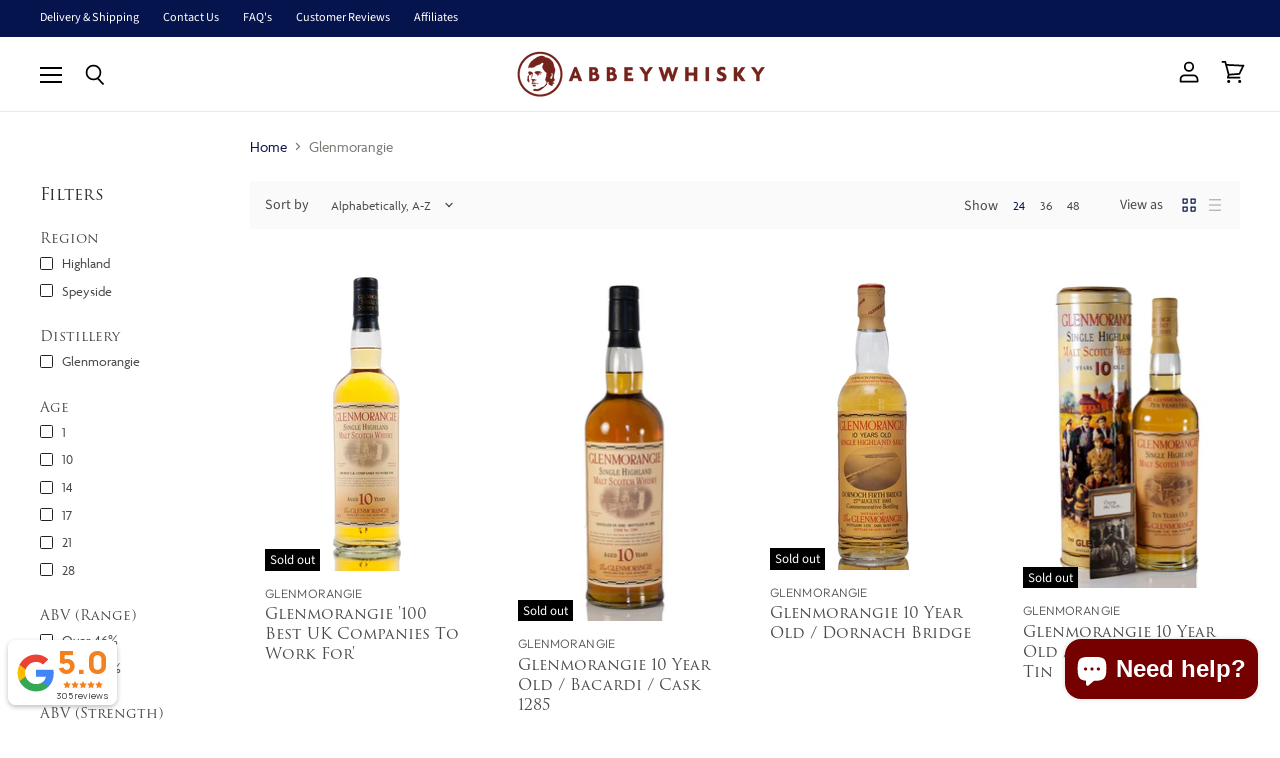

--- FILE ---
content_type: text/html; charset=utf-8
request_url: https://www.abbeywhisky.com/collections/vendors?q=Glenmorangie
body_size: 50754
content:
<!doctype html>
<html class="no-js no-touch" lang="en">
  <head>
    <meta charset="utf-8">
    <meta http-equiv="x-ua-compatible" content="IE=edge">

    <link rel="preconnect" href="https://cdn.shopify.com" crossorigin>

    
    
    
	<meta name="facebook-domain-verification" content="90s5aehdqyjkayfbxddx8caok5r695" />

    <title>Glenmorangie — Abbey Whisky</title>

    

    
  <link rel="shortcut icon" href="//www.abbeywhisky.com/cdn/shop/files/favicon-abbey-whisky_32x32.png?v=1613515552" type="image/png">


    
      <link rel="canonical" href="https://www.abbeywhisky.com/collections/vendors?q=glenmorangie" />
    

    <meta name="viewport" content="width=device-width">

    
    















<meta property="og:site_name" content="Abbey Whisky">
<meta property="og:url" content="https://www.abbeywhisky.com/collections/vendors?q=glenmorangie">
<meta property="og:title" content="Glenmorangie">
<meta property="og:type" content="website">
<meta property="og:description" content="Online Whisky Retailer of the Year 2022 - Buy rare, old &amp; exclusive single malt scotch whisky from distilleries from Scotland, we also sell rare malts and single cask whisky.">













  <meta name="twitter:site" content="@abbeywhisky">








<meta name="twitter:title" content="Glenmorangie">
<meta name="twitter:description" content="Online Whisky Retailer of the Year 2022 - Buy rare, old &amp; exclusive single malt scotch whisky from distilleries from Scotland, we also sell rare malts and single cask whisky.">




    

    <link rel="preload" href="//www.abbeywhisky.com/cdn/fonts/outfit/outfit_n2.789f288d061952dc1dbc9afdf50d9a7c26ec8c64.woff2" as="font" crossorigin="anonymous">

    
      <link rel="preload" as="style" href="//www.abbeywhisky.com/cdn/shop/t/2/assets/theme.css?v=30243119283814900121762112048">
    

    <script>window.performance && window.performance.mark && window.performance.mark('shopify.content_for_header.start');</script><meta name="google-site-verification" content="xg4Qhx1Q5crVY0VHvTjTA0YMitShVxLExwBB6IOs_dg">
<meta name="google-site-verification" content="8Aqo2xuioVWZyCo94TFO9H8EP4JJGmxxjYCd8G6caDE">
<meta id="shopify-digital-wallet" name="shopify-digital-wallet" content="/47179038881/digital_wallets/dialog">
<meta name="shopify-checkout-api-token" content="52113e2ecd6e0ab16fa2b4e8dff1a1bc">
<script async="async" src="/checkouts/internal/preloads.js?locale=en-GB"></script>
<link rel="preconnect" href="https://shop.app" crossorigin="anonymous">
<script async="async" src="https://shop.app/checkouts/internal/preloads.js?locale=en-GB&shop_id=47179038881" crossorigin="anonymous"></script>
<script id="apple-pay-shop-capabilities" type="application/json">{"shopId":47179038881,"countryCode":"GB","currencyCode":"GBP","merchantCapabilities":["supports3DS"],"merchantId":"gid:\/\/shopify\/Shop\/47179038881","merchantName":"Abbey Whisky","requiredBillingContactFields":["postalAddress","email","phone"],"requiredShippingContactFields":["postalAddress","email","phone"],"shippingType":"shipping","supportedNetworks":["visa","maestro","masterCard","amex","discover","elo"],"total":{"type":"pending","label":"Abbey Whisky","amount":"1.00"},"shopifyPaymentsEnabled":true,"supportsSubscriptions":true}</script>
<script id="shopify-features" type="application/json">{"accessToken":"52113e2ecd6e0ab16fa2b4e8dff1a1bc","betas":["rich-media-storefront-analytics"],"domain":"www.abbeywhisky.com","predictiveSearch":true,"shopId":47179038881,"locale":"en"}</script>
<script>var Shopify = Shopify || {};
Shopify.shop = "abbeywhisky.myshopify.com";
Shopify.locale = "en";
Shopify.currency = {"active":"GBP","rate":"1.0"};
Shopify.country = "GB";
Shopify.theme = {"name":"MP Migrated: Superstore v3.1.1 - Production Branch","id":109862682785,"schema_name":"Superstore","schema_version":"3.1.1","theme_store_id":null,"role":"main"};
Shopify.theme.handle = "null";
Shopify.theme.style = {"id":null,"handle":null};
Shopify.cdnHost = "www.abbeywhisky.com/cdn";
Shopify.routes = Shopify.routes || {};
Shopify.routes.root = "/";</script>
<script type="module">!function(o){(o.Shopify=o.Shopify||{}).modules=!0}(window);</script>
<script>!function(o){function n(){var o=[];function n(){o.push(Array.prototype.slice.apply(arguments))}return n.q=o,n}var t=o.Shopify=o.Shopify||{};t.loadFeatures=n(),t.autoloadFeatures=n()}(window);</script>
<script>
  window.ShopifyPay = window.ShopifyPay || {};
  window.ShopifyPay.apiHost = "shop.app\/pay";
  window.ShopifyPay.redirectState = null;
</script>
<script id="shop-js-analytics" type="application/json">{"pageType":"collection"}</script>
<script defer="defer" async type="module" src="//www.abbeywhisky.com/cdn/shopifycloud/shop-js/modules/v2/client.init-shop-cart-sync_C5BV16lS.en.esm.js"></script>
<script defer="defer" async type="module" src="//www.abbeywhisky.com/cdn/shopifycloud/shop-js/modules/v2/chunk.common_CygWptCX.esm.js"></script>
<script type="module">
  await import("//www.abbeywhisky.com/cdn/shopifycloud/shop-js/modules/v2/client.init-shop-cart-sync_C5BV16lS.en.esm.js");
await import("//www.abbeywhisky.com/cdn/shopifycloud/shop-js/modules/v2/chunk.common_CygWptCX.esm.js");

  window.Shopify.SignInWithShop?.initShopCartSync?.({"fedCMEnabled":true,"windoidEnabled":true});

</script>
<script>
  window.Shopify = window.Shopify || {};
  if (!window.Shopify.featureAssets) window.Shopify.featureAssets = {};
  window.Shopify.featureAssets['shop-js'] = {"shop-cart-sync":["modules/v2/client.shop-cart-sync_ZFArdW7E.en.esm.js","modules/v2/chunk.common_CygWptCX.esm.js"],"init-fed-cm":["modules/v2/client.init-fed-cm_CmiC4vf6.en.esm.js","modules/v2/chunk.common_CygWptCX.esm.js"],"shop-button":["modules/v2/client.shop-button_tlx5R9nI.en.esm.js","modules/v2/chunk.common_CygWptCX.esm.js"],"shop-cash-offers":["modules/v2/client.shop-cash-offers_DOA2yAJr.en.esm.js","modules/v2/chunk.common_CygWptCX.esm.js","modules/v2/chunk.modal_D71HUcav.esm.js"],"init-windoid":["modules/v2/client.init-windoid_sURxWdc1.en.esm.js","modules/v2/chunk.common_CygWptCX.esm.js"],"shop-toast-manager":["modules/v2/client.shop-toast-manager_ClPi3nE9.en.esm.js","modules/v2/chunk.common_CygWptCX.esm.js"],"init-shop-email-lookup-coordinator":["modules/v2/client.init-shop-email-lookup-coordinator_B8hsDcYM.en.esm.js","modules/v2/chunk.common_CygWptCX.esm.js"],"init-shop-cart-sync":["modules/v2/client.init-shop-cart-sync_C5BV16lS.en.esm.js","modules/v2/chunk.common_CygWptCX.esm.js"],"avatar":["modules/v2/client.avatar_BTnouDA3.en.esm.js"],"pay-button":["modules/v2/client.pay-button_FdsNuTd3.en.esm.js","modules/v2/chunk.common_CygWptCX.esm.js"],"init-customer-accounts":["modules/v2/client.init-customer-accounts_DxDtT_ad.en.esm.js","modules/v2/client.shop-login-button_C5VAVYt1.en.esm.js","modules/v2/chunk.common_CygWptCX.esm.js","modules/v2/chunk.modal_D71HUcav.esm.js"],"init-shop-for-new-customer-accounts":["modules/v2/client.init-shop-for-new-customer-accounts_ChsxoAhi.en.esm.js","modules/v2/client.shop-login-button_C5VAVYt1.en.esm.js","modules/v2/chunk.common_CygWptCX.esm.js","modules/v2/chunk.modal_D71HUcav.esm.js"],"shop-login-button":["modules/v2/client.shop-login-button_C5VAVYt1.en.esm.js","modules/v2/chunk.common_CygWptCX.esm.js","modules/v2/chunk.modal_D71HUcav.esm.js"],"init-customer-accounts-sign-up":["modules/v2/client.init-customer-accounts-sign-up_CPSyQ0Tj.en.esm.js","modules/v2/client.shop-login-button_C5VAVYt1.en.esm.js","modules/v2/chunk.common_CygWptCX.esm.js","modules/v2/chunk.modal_D71HUcav.esm.js"],"shop-follow-button":["modules/v2/client.shop-follow-button_Cva4Ekp9.en.esm.js","modules/v2/chunk.common_CygWptCX.esm.js","modules/v2/chunk.modal_D71HUcav.esm.js"],"checkout-modal":["modules/v2/client.checkout-modal_BPM8l0SH.en.esm.js","modules/v2/chunk.common_CygWptCX.esm.js","modules/v2/chunk.modal_D71HUcav.esm.js"],"lead-capture":["modules/v2/client.lead-capture_Bi8yE_yS.en.esm.js","modules/v2/chunk.common_CygWptCX.esm.js","modules/v2/chunk.modal_D71HUcav.esm.js"],"shop-login":["modules/v2/client.shop-login_D6lNrXab.en.esm.js","modules/v2/chunk.common_CygWptCX.esm.js","modules/v2/chunk.modal_D71HUcav.esm.js"],"payment-terms":["modules/v2/client.payment-terms_CZxnsJam.en.esm.js","modules/v2/chunk.common_CygWptCX.esm.js","modules/v2/chunk.modal_D71HUcav.esm.js"]};
</script>
<script>(function() {
  var isLoaded = false;
  function asyncLoad() {
    if (isLoaded) return;
    isLoaded = true;
    var urls = ["https:\/\/scripts.juniphq.com\/v1\/junip_shopify.js?shop=abbeywhisky.myshopify.com","https:\/\/cdn.grw.reputon.com\/assets\/widget.js?shop=abbeywhisky.myshopify.com","https:\/\/dr4qe3ddw9y32.cloudfront.net\/awin-shopify-integration-code.js?aid=31365\u0026s2s=\u0026v=shopifyApp_2.0.9\u0026ts=1656853700413\u0026shop=abbeywhisky.myshopify.com","\/\/cdn.shopify.com\/proxy\/16b1bfe74bb9b3cb108c0f3fefd21568769382ae6cbab89ec72b4a28a0141588\/feed.mulwi.com\/js\/init.js?shop=abbeywhisky.myshopify.com\u0026sp-cache-control=cHVibGljLCBtYXgtYWdlPTkwMA","\/\/cdn.shopify.com\/proxy\/36533b68770737f37601fec5275c469bcf68c840155e6acc04a29c3e0174e286\/storage.googleapis.com\/timesact-resources\/scripts\/timesactV3.js?shop=abbeywhisky.myshopify.com\u0026sp-cache-control=cHVibGljLCBtYXgtYWdlPTkwMA","\/\/searchserverapi1.com\/widgets\/shopify\/init.js?a=8d4A4p0p4C\u0026shop=abbeywhisky.myshopify.com","https:\/\/omnisnippet1.com\/platforms\/shopify.js?source=scriptTag\u0026v=2025-05-14T13\u0026shop=abbeywhisky.myshopify.com","\/\/backinstock.useamp.com\/widget\/37690_1767156383.js?category=bis\u0026v=6\u0026shop=abbeywhisky.myshopify.com"];
    for (var i = 0; i < urls.length; i++) {
      var s = document.createElement('script');
      s.type = 'text/javascript';
      s.async = true;
      s.src = urls[i];
      var x = document.getElementsByTagName('script')[0];
      x.parentNode.insertBefore(s, x);
    }
  };
  if(window.attachEvent) {
    window.attachEvent('onload', asyncLoad);
  } else {
    window.addEventListener('load', asyncLoad, false);
  }
})();</script>
<script id="__st">var __st={"a":47179038881,"offset":0,"reqid":"db6cf903-370a-4ece-8900-c0ab514f0478-1768712659","pageurl":"www.abbeywhisky.com\/collections\/vendors?q=Glenmorangie","u":"859a71747aec","p":"vendors"};</script>
<script>window.ShopifyPaypalV4VisibilityTracking = true;</script>
<script id="captcha-bootstrap">!function(){'use strict';const t='contact',e='account',n='new_comment',o=[[t,t],['blogs',n],['comments',n],[t,'customer']],c=[[e,'customer_login'],[e,'guest_login'],[e,'recover_customer_password'],[e,'create_customer']],r=t=>t.map((([t,e])=>`form[action*='/${t}']:not([data-nocaptcha='true']) input[name='form_type'][value='${e}']`)).join(','),a=t=>()=>t?[...document.querySelectorAll(t)].map((t=>t.form)):[];function s(){const t=[...o],e=r(t);return a(e)}const i='password',u='form_key',d=['recaptcha-v3-token','g-recaptcha-response','h-captcha-response',i],f=()=>{try{return window.sessionStorage}catch{return}},m='__shopify_v',_=t=>t.elements[u];function p(t,e,n=!1){try{const o=window.sessionStorage,c=JSON.parse(o.getItem(e)),{data:r}=function(t){const{data:e,action:n}=t;return t[m]||n?{data:e,action:n}:{data:t,action:n}}(c);for(const[e,n]of Object.entries(r))t.elements[e]&&(t.elements[e].value=n);n&&o.removeItem(e)}catch(o){console.error('form repopulation failed',{error:o})}}const l='form_type',E='cptcha';function T(t){t.dataset[E]=!0}const w=window,h=w.document,L='Shopify',v='ce_forms',y='captcha';let A=!1;((t,e)=>{const n=(g='f06e6c50-85a8-45c8-87d0-21a2b65856fe',I='https://cdn.shopify.com/shopifycloud/storefront-forms-hcaptcha/ce_storefront_forms_captcha_hcaptcha.v1.5.2.iife.js',D={infoText:'Protected by hCaptcha',privacyText:'Privacy',termsText:'Terms'},(t,e,n)=>{const o=w[L][v],c=o.bindForm;if(c)return c(t,g,e,D).then(n);var r;o.q.push([[t,g,e,D],n]),r=I,A||(h.body.append(Object.assign(h.createElement('script'),{id:'captcha-provider',async:!0,src:r})),A=!0)});var g,I,D;w[L]=w[L]||{},w[L][v]=w[L][v]||{},w[L][v].q=[],w[L][y]=w[L][y]||{},w[L][y].protect=function(t,e){n(t,void 0,e),T(t)},Object.freeze(w[L][y]),function(t,e,n,w,h,L){const[v,y,A,g]=function(t,e,n){const i=e?o:[],u=t?c:[],d=[...i,...u],f=r(d),m=r(i),_=r(d.filter((([t,e])=>n.includes(e))));return[a(f),a(m),a(_),s()]}(w,h,L),I=t=>{const e=t.target;return e instanceof HTMLFormElement?e:e&&e.form},D=t=>v().includes(t);t.addEventListener('submit',(t=>{const e=I(t);if(!e)return;const n=D(e)&&!e.dataset.hcaptchaBound&&!e.dataset.recaptchaBound,o=_(e),c=g().includes(e)&&(!o||!o.value);(n||c)&&t.preventDefault(),c&&!n&&(function(t){try{if(!f())return;!function(t){const e=f();if(!e)return;const n=_(t);if(!n)return;const o=n.value;o&&e.removeItem(o)}(t);const e=Array.from(Array(32),(()=>Math.random().toString(36)[2])).join('');!function(t,e){_(t)||t.append(Object.assign(document.createElement('input'),{type:'hidden',name:u})),t.elements[u].value=e}(t,e),function(t,e){const n=f();if(!n)return;const o=[...t.querySelectorAll(`input[type='${i}']`)].map((({name:t})=>t)),c=[...d,...o],r={};for(const[a,s]of new FormData(t).entries())c.includes(a)||(r[a]=s);n.setItem(e,JSON.stringify({[m]:1,action:t.action,data:r}))}(t,e)}catch(e){console.error('failed to persist form',e)}}(e),e.submit())}));const S=(t,e)=>{t&&!t.dataset[E]&&(n(t,e.some((e=>e===t))),T(t))};for(const o of['focusin','change'])t.addEventListener(o,(t=>{const e=I(t);D(e)&&S(e,y())}));const B=e.get('form_key'),M=e.get(l),P=B&&M;t.addEventListener('DOMContentLoaded',(()=>{const t=y();if(P)for(const e of t)e.elements[l].value===M&&p(e,B);[...new Set([...A(),...v().filter((t=>'true'===t.dataset.shopifyCaptcha))])].forEach((e=>S(e,t)))}))}(h,new URLSearchParams(w.location.search),n,t,e,['guest_login'])})(!0,!0)}();</script>
<script integrity="sha256-4kQ18oKyAcykRKYeNunJcIwy7WH5gtpwJnB7kiuLZ1E=" data-source-attribution="shopify.loadfeatures" defer="defer" src="//www.abbeywhisky.com/cdn/shopifycloud/storefront/assets/storefront/load_feature-a0a9edcb.js" crossorigin="anonymous"></script>
<script crossorigin="anonymous" defer="defer" src="//www.abbeywhisky.com/cdn/shopifycloud/storefront/assets/shopify_pay/storefront-65b4c6d7.js?v=20250812"></script>
<script data-source-attribution="shopify.dynamic_checkout.dynamic.init">var Shopify=Shopify||{};Shopify.PaymentButton=Shopify.PaymentButton||{isStorefrontPortableWallets:!0,init:function(){window.Shopify.PaymentButton.init=function(){};var t=document.createElement("script");t.src="https://www.abbeywhisky.com/cdn/shopifycloud/portable-wallets/latest/portable-wallets.en.js",t.type="module",document.head.appendChild(t)}};
</script>
<script data-source-attribution="shopify.dynamic_checkout.buyer_consent">
  function portableWalletsHideBuyerConsent(e){var t=document.getElementById("shopify-buyer-consent"),n=document.getElementById("shopify-subscription-policy-button");t&&n&&(t.classList.add("hidden"),t.setAttribute("aria-hidden","true"),n.removeEventListener("click",e))}function portableWalletsShowBuyerConsent(e){var t=document.getElementById("shopify-buyer-consent"),n=document.getElementById("shopify-subscription-policy-button");t&&n&&(t.classList.remove("hidden"),t.removeAttribute("aria-hidden"),n.addEventListener("click",e))}window.Shopify?.PaymentButton&&(window.Shopify.PaymentButton.hideBuyerConsent=portableWalletsHideBuyerConsent,window.Shopify.PaymentButton.showBuyerConsent=portableWalletsShowBuyerConsent);
</script>
<script data-source-attribution="shopify.dynamic_checkout.cart.bootstrap">document.addEventListener("DOMContentLoaded",(function(){function t(){return document.querySelector("shopify-accelerated-checkout-cart, shopify-accelerated-checkout")}if(t())Shopify.PaymentButton.init();else{new MutationObserver((function(e,n){t()&&(Shopify.PaymentButton.init(),n.disconnect())})).observe(document.body,{childList:!0,subtree:!0})}}));
</script>
<script id='scb4127' type='text/javascript' async='' src='https://www.abbeywhisky.com/cdn/shopifycloud/privacy-banner/storefront-banner.js'></script><link id="shopify-accelerated-checkout-styles" rel="stylesheet" media="screen" href="https://www.abbeywhisky.com/cdn/shopifycloud/portable-wallets/latest/accelerated-checkout-backwards-compat.css" crossorigin="anonymous">
<style id="shopify-accelerated-checkout-cart">
        #shopify-buyer-consent {
  margin-top: 1em;
  display: inline-block;
  width: 100%;
}

#shopify-buyer-consent.hidden {
  display: none;
}

#shopify-subscription-policy-button {
  background: none;
  border: none;
  padding: 0;
  text-decoration: underline;
  font-size: inherit;
  cursor: pointer;
}

#shopify-subscription-policy-button::before {
  box-shadow: none;
}

      </style>

<script>window.performance && window.performance.mark && window.performance.mark('shopify.content_for_header.end');</script>

    <script>
      document.documentElement.className=document.documentElement.className.replace(/\bno-js\b/,'js');
      if(window.Shopify&&window.Shopify.designMode)document.documentElement.className+=' in-theme-editor';
      if(('ontouchstart' in window)||window.DocumentTouch&&document instanceof DocumentTouch)document.documentElement.className=document.documentElement.className.replace(/\bno-touch\b/,'has-touch');
    </script>

    <script src="//www.abbeywhisky.com/cdn/shop/t/2/assets/api.js?v=95178884965250121881598599965"></script>

    
      <link href="//www.abbeywhisky.com/cdn/shop/t/2/assets/theme.css?v=30243119283814900121762112048" rel="stylesheet" type="text/css" media="all" />
    

    

    
    <script>
      window.Theme = window.Theme || {};
      window.Theme.routes = {
        "root_url": "/",
        "account_url": "/account",
        "account_login_url": "https://www.abbeywhisky.com/customer_authentication/redirect?locale=en&region_country=GB",
        "account_logout_url": "/account/logout",
        "account_register_url": "https://account.abbeywhisky.com?locale=en",
        "account_addresses_url": "/account/addresses",
        "collections_url": "/collections",
        "all_products_collection_url": "/collections/all",
        "search_url": "/search",
        "cart_url": "/cart",
        "cart_add_url": "/cart/add",
        "cart_change_url": "/cart/change",
        "cart_clear_url": "/cart/clear",
        "product_recommendations_url": "/recommendations/products",
      };
    </script>
    
    
    <!-- TrustBox script -->
<script type="text/javascript" src="//widget.trustpilot.com/bootstrap/v5/tp.widget.bootstrap.min.js" async></script>
<!-- End TrustBox script -->
    
      <link rel="stylesheet" href="https://use.typekit.net/asg7jks.css">
<style>
  body, .highlights-banners-heading, .productgrid--no-results-button, .button-primary, .shopify-challenge__container .btn, .image-with-text-button, .product-form--atc-button, .shopify-payment-button .shopify-payment-button__button--unbranded, .shortcode--product-cta:not([hidden])[button-style="primary"], .button-secondary, .rte button, .dynamic-newsletter-text button, 
  .article--excerpt-wrapper--featured .article--excerpt-button, .utils-sortby--modal-button, .product-reviews--content .spr-summary-actions-newreview, .smart-payment-enabled .product-form--atc-button, .shortcode--product-cta:not([hidden]):not([button-style]), .shortcode--product-cta:not([hidden])[button-style="secondary"], .live-search-button,
  .form-field-input, .form-field-select, .rte input, .dynamic-newsletter-text input, .productgrid--sidebar-item-grid .filter-item:not(.filter-item--toggle-more), .product-reviews--content .spr-form .spr-form-input-text, .product-reviews--content .spr-form .spr-form-input-email, .product-reviews--content .spr-form .spr-form-input-textarea, 
  .option-value-input + .option-value-name, .product--stock-level .stock-level--availability
  {
	font-family: agenda, sans-serif !important;
  }
  h1, h2, h3, h4, h5, h6, .label-style-heading .dynamic-collection-list--item-title, .label-style-heading .dynamic-collection-list--item-title-mobile {
	font-family: trajan-pro-3, serif !important;
  }
</style>
    
    <link href="//www.abbeywhisky.com/cdn/shop/t/2/assets/scoped-all-uikit.min.css?v=25598021569742355761601551543" rel="stylesheet" type="text/css" media="all" />
    <script defer src="https://cdnjs.cloudflare.com/ajax/libs/uikit/3.5.8/js/uikit.min.js" integrity="sha512-NnfBhk/+HtaDB7Q3fqtTPL1S0OtybEeHLoMd5/SnUYPJcmhV9o/YHeGaEQ6mo6kB5p1Zts8Wm+g6749TZ0T10g==" crossorigin="anonymous"></script><script src="//www.abbeywhisky.com/cdn/shop/t/2/assets/form-localization.js?v=164268818841243317291715866712" defer="defer"></script>
<!-- BEGIN app block: shopify://apps/minmaxify-order-limits/blocks/app-embed-block/3acfba32-89f3-4377-ae20-cbb9abc48475 --><script type="text/javascript" src="https://limits.minmaxify.com/abbeywhisky.myshopify.com?v=139a&r=20251217113626"></script>

<!-- END app block --><script src="https://cdn.shopify.com/extensions/7bc9bb47-adfa-4267-963e-cadee5096caf/inbox-1252/assets/inbox-chat-loader.js" type="text/javascript" defer="defer"></script>
<meta property="og:image" content="https://cdn.shopify.com/s/files/1/0471/7903/8881/files/AW-logo-600px-wide.png?height=628&pad_color=fff&v=1613702668&width=1200" />
<meta property="og:image:secure_url" content="https://cdn.shopify.com/s/files/1/0471/7903/8881/files/AW-logo-600px-wide.png?height=628&pad_color=fff&v=1613702668&width=1200" />
<meta property="og:image:width" content="1200" />
<meta property="og:image:height" content="628" />
<meta property="og:image:alt" content="Abbey Whisky Online Whisky Shop" />
<link href="https://monorail-edge.shopifysvc.com" rel="dns-prefetch">
<script>(function(){if ("sendBeacon" in navigator && "performance" in window) {try {var session_token_from_headers = performance.getEntriesByType('navigation')[0].serverTiming.find(x => x.name == '_s').description;} catch {var session_token_from_headers = undefined;}var session_cookie_matches = document.cookie.match(/_shopify_s=([^;]*)/);var session_token_from_cookie = session_cookie_matches && session_cookie_matches.length === 2 ? session_cookie_matches[1] : "";var session_token = session_token_from_headers || session_token_from_cookie || "";function handle_abandonment_event(e) {var entries = performance.getEntries().filter(function(entry) {return /monorail-edge.shopifysvc.com/.test(entry.name);});if (!window.abandonment_tracked && entries.length === 0) {window.abandonment_tracked = true;var currentMs = Date.now();var navigation_start = performance.timing.navigationStart;var payload = {shop_id: 47179038881,url: window.location.href,navigation_start,duration: currentMs - navigation_start,session_token,page_type: "collection"};window.navigator.sendBeacon("https://monorail-edge.shopifysvc.com/v1/produce", JSON.stringify({schema_id: "online_store_buyer_site_abandonment/1.1",payload: payload,metadata: {event_created_at_ms: currentMs,event_sent_at_ms: currentMs}}));}}window.addEventListener('pagehide', handle_abandonment_event);}}());</script>
<script id="web-pixels-manager-setup">(function e(e,d,r,n,o){if(void 0===o&&(o={}),!Boolean(null===(a=null===(i=window.Shopify)||void 0===i?void 0:i.analytics)||void 0===a?void 0:a.replayQueue)){var i,a;window.Shopify=window.Shopify||{};var t=window.Shopify;t.analytics=t.analytics||{};var s=t.analytics;s.replayQueue=[],s.publish=function(e,d,r){return s.replayQueue.push([e,d,r]),!0};try{self.performance.mark("wpm:start")}catch(e){}var l=function(){var e={modern:/Edge?\/(1{2}[4-9]|1[2-9]\d|[2-9]\d{2}|\d{4,})\.\d+(\.\d+|)|Firefox\/(1{2}[4-9]|1[2-9]\d|[2-9]\d{2}|\d{4,})\.\d+(\.\d+|)|Chrom(ium|e)\/(9{2}|\d{3,})\.\d+(\.\d+|)|(Maci|X1{2}).+ Version\/(15\.\d+|(1[6-9]|[2-9]\d|\d{3,})\.\d+)([,.]\d+|)( \(\w+\)|)( Mobile\/\w+|) Safari\/|Chrome.+OPR\/(9{2}|\d{3,})\.\d+\.\d+|(CPU[ +]OS|iPhone[ +]OS|CPU[ +]iPhone|CPU IPhone OS|CPU iPad OS)[ +]+(15[._]\d+|(1[6-9]|[2-9]\d|\d{3,})[._]\d+)([._]\d+|)|Android:?[ /-](13[3-9]|1[4-9]\d|[2-9]\d{2}|\d{4,})(\.\d+|)(\.\d+|)|Android.+Firefox\/(13[5-9]|1[4-9]\d|[2-9]\d{2}|\d{4,})\.\d+(\.\d+|)|Android.+Chrom(ium|e)\/(13[3-9]|1[4-9]\d|[2-9]\d{2}|\d{4,})\.\d+(\.\d+|)|SamsungBrowser\/([2-9]\d|\d{3,})\.\d+/,legacy:/Edge?\/(1[6-9]|[2-9]\d|\d{3,})\.\d+(\.\d+|)|Firefox\/(5[4-9]|[6-9]\d|\d{3,})\.\d+(\.\d+|)|Chrom(ium|e)\/(5[1-9]|[6-9]\d|\d{3,})\.\d+(\.\d+|)([\d.]+$|.*Safari\/(?![\d.]+ Edge\/[\d.]+$))|(Maci|X1{2}).+ Version\/(10\.\d+|(1[1-9]|[2-9]\d|\d{3,})\.\d+)([,.]\d+|)( \(\w+\)|)( Mobile\/\w+|) Safari\/|Chrome.+OPR\/(3[89]|[4-9]\d|\d{3,})\.\d+\.\d+|(CPU[ +]OS|iPhone[ +]OS|CPU[ +]iPhone|CPU IPhone OS|CPU iPad OS)[ +]+(10[._]\d+|(1[1-9]|[2-9]\d|\d{3,})[._]\d+)([._]\d+|)|Android:?[ /-](13[3-9]|1[4-9]\d|[2-9]\d{2}|\d{4,})(\.\d+|)(\.\d+|)|Mobile Safari.+OPR\/([89]\d|\d{3,})\.\d+\.\d+|Android.+Firefox\/(13[5-9]|1[4-9]\d|[2-9]\d{2}|\d{4,})\.\d+(\.\d+|)|Android.+Chrom(ium|e)\/(13[3-9]|1[4-9]\d|[2-9]\d{2}|\d{4,})\.\d+(\.\d+|)|Android.+(UC? ?Browser|UCWEB|U3)[ /]?(15\.([5-9]|\d{2,})|(1[6-9]|[2-9]\d|\d{3,})\.\d+)\.\d+|SamsungBrowser\/(5\.\d+|([6-9]|\d{2,})\.\d+)|Android.+MQ{2}Browser\/(14(\.(9|\d{2,})|)|(1[5-9]|[2-9]\d|\d{3,})(\.\d+|))(\.\d+|)|K[Aa][Ii]OS\/(3\.\d+|([4-9]|\d{2,})\.\d+)(\.\d+|)/},d=e.modern,r=e.legacy,n=navigator.userAgent;return n.match(d)?"modern":n.match(r)?"legacy":"unknown"}(),u="modern"===l?"modern":"legacy",c=(null!=n?n:{modern:"",legacy:""})[u],f=function(e){return[e.baseUrl,"/wpm","/b",e.hashVersion,"modern"===e.buildTarget?"m":"l",".js"].join("")}({baseUrl:d,hashVersion:r,buildTarget:u}),m=function(e){var d=e.version,r=e.bundleTarget,n=e.surface,o=e.pageUrl,i=e.monorailEndpoint;return{emit:function(e){var a=e.status,t=e.errorMsg,s=(new Date).getTime(),l=JSON.stringify({metadata:{event_sent_at_ms:s},events:[{schema_id:"web_pixels_manager_load/3.1",payload:{version:d,bundle_target:r,page_url:o,status:a,surface:n,error_msg:t},metadata:{event_created_at_ms:s}}]});if(!i)return console&&console.warn&&console.warn("[Web Pixels Manager] No Monorail endpoint provided, skipping logging."),!1;try{return self.navigator.sendBeacon.bind(self.navigator)(i,l)}catch(e){}var u=new XMLHttpRequest;try{return u.open("POST",i,!0),u.setRequestHeader("Content-Type","text/plain"),u.send(l),!0}catch(e){return console&&console.warn&&console.warn("[Web Pixels Manager] Got an unhandled error while logging to Monorail."),!1}}}}({version:r,bundleTarget:l,surface:e.surface,pageUrl:self.location.href,monorailEndpoint:e.monorailEndpoint});try{o.browserTarget=l,function(e){var d=e.src,r=e.async,n=void 0===r||r,o=e.onload,i=e.onerror,a=e.sri,t=e.scriptDataAttributes,s=void 0===t?{}:t,l=document.createElement("script"),u=document.querySelector("head"),c=document.querySelector("body");if(l.async=n,l.src=d,a&&(l.integrity=a,l.crossOrigin="anonymous"),s)for(var f in s)if(Object.prototype.hasOwnProperty.call(s,f))try{l.dataset[f]=s[f]}catch(e){}if(o&&l.addEventListener("load",o),i&&l.addEventListener("error",i),u)u.appendChild(l);else{if(!c)throw new Error("Did not find a head or body element to append the script");c.appendChild(l)}}({src:f,async:!0,onload:function(){if(!function(){var e,d;return Boolean(null===(d=null===(e=window.Shopify)||void 0===e?void 0:e.analytics)||void 0===d?void 0:d.initialized)}()){var d=window.webPixelsManager.init(e)||void 0;if(d){var r=window.Shopify.analytics;r.replayQueue.forEach((function(e){var r=e[0],n=e[1],o=e[2];d.publishCustomEvent(r,n,o)})),r.replayQueue=[],r.publish=d.publishCustomEvent,r.visitor=d.visitor,r.initialized=!0}}},onerror:function(){return m.emit({status:"failed",errorMsg:"".concat(f," has failed to load")})},sri:function(e){var d=/^sha384-[A-Za-z0-9+/=]+$/;return"string"==typeof e&&d.test(e)}(c)?c:"",scriptDataAttributes:o}),m.emit({status:"loading"})}catch(e){m.emit({status:"failed",errorMsg:(null==e?void 0:e.message)||"Unknown error"})}}})({shopId: 47179038881,storefrontBaseUrl: "https://www.abbeywhisky.com",extensionsBaseUrl: "https://extensions.shopifycdn.com/cdn/shopifycloud/web-pixels-manager",monorailEndpoint: "https://monorail-edge.shopifysvc.com/unstable/produce_batch",surface: "storefront-renderer",enabledBetaFlags: ["2dca8a86"],webPixelsConfigList: [{"id":"919896437","configuration":"{\"config\":\"{\\\"pixel_id\\\":\\\"G-2Z3XN4CSXC\\\",\\\"target_country\\\":\\\"GB\\\",\\\"gtag_events\\\":[{\\\"type\\\":\\\"begin_checkout\\\",\\\"action_label\\\":[\\\"G-2Z3XN4CSXC\\\",\\\"AW-1042248878\\\/xvxCCISh7owCEK7p_fAD\\\"]},{\\\"type\\\":\\\"search\\\",\\\"action_label\\\":[\\\"G-2Z3XN4CSXC\\\",\\\"AW-1042248878\\\/sHNcCIeh7owCEK7p_fAD\\\"]},{\\\"type\\\":\\\"view_item\\\",\\\"action_label\\\":[\\\"G-2Z3XN4CSXC\\\",\\\"AW-1042248878\\\/n0VhCP6g7owCEK7p_fAD\\\",\\\"MC-J5G4SBZN6G\\\"]},{\\\"type\\\":\\\"purchase\\\",\\\"action_label\\\":[\\\"G-2Z3XN4CSXC\\\",\\\"AW-1042248878\\\/d55_CPug7owCEK7p_fAD\\\",\\\"MC-J5G4SBZN6G\\\"]},{\\\"type\\\":\\\"page_view\\\",\\\"action_label\\\":[\\\"G-2Z3XN4CSXC\\\",\\\"AW-1042248878\\\/MVGnCPig7owCEK7p_fAD\\\",\\\"MC-J5G4SBZN6G\\\"]},{\\\"type\\\":\\\"add_payment_info\\\",\\\"action_label\\\":[\\\"G-2Z3XN4CSXC\\\",\\\"AW-1042248878\\\/jWbfCIqh7owCEK7p_fAD\\\"]},{\\\"type\\\":\\\"add_to_cart\\\",\\\"action_label\\\":[\\\"G-2Z3XN4CSXC\\\",\\\"AW-1042248878\\\/qMDYCIGh7owCEK7p_fAD\\\"]}],\\\"enable_monitoring_mode\\\":false}\"}","eventPayloadVersion":"v1","runtimeContext":"OPEN","scriptVersion":"b2a88bafab3e21179ed38636efcd8a93","type":"APP","apiClientId":1780363,"privacyPurposes":[],"dataSharingAdjustments":{"protectedCustomerApprovalScopes":["read_customer_address","read_customer_email","read_customer_name","read_customer_personal_data","read_customer_phone"]}},{"id":"200114395","configuration":"{\"pixel_id\":\"116587404607479\",\"pixel_type\":\"facebook_pixel\",\"metaapp_system_user_token\":\"-\"}","eventPayloadVersion":"v1","runtimeContext":"OPEN","scriptVersion":"ca16bc87fe92b6042fbaa3acc2fbdaa6","type":"APP","apiClientId":2329312,"privacyPurposes":["ANALYTICS","MARKETING","SALE_OF_DATA"],"dataSharingAdjustments":{"protectedCustomerApprovalScopes":["read_customer_address","read_customer_email","read_customer_name","read_customer_personal_data","read_customer_phone"]}},{"id":"113639643","configuration":"{\"apiKey\":\"8d4A4p0p4C\", \"host\":\"searchserverapi.com\"}","eventPayloadVersion":"v1","runtimeContext":"STRICT","scriptVersion":"5559ea45e47b67d15b30b79e7c6719da","type":"APP","apiClientId":578825,"privacyPurposes":["ANALYTICS"],"dataSharingAdjustments":{"protectedCustomerApprovalScopes":["read_customer_personal_data"]}},{"id":"106594523","configuration":"{\"apiURL\":\"https:\/\/api.omnisend.com\",\"appURL\":\"https:\/\/app.omnisend.com\",\"brandID\":\"60b0e2cb673278001d55b60f\",\"trackingURL\":\"https:\/\/wt.omnisendlink.com\"}","eventPayloadVersion":"v1","runtimeContext":"STRICT","scriptVersion":"aa9feb15e63a302383aa48b053211bbb","type":"APP","apiClientId":186001,"privacyPurposes":["ANALYTICS","MARKETING","SALE_OF_DATA"],"dataSharingAdjustments":{"protectedCustomerApprovalScopes":["read_customer_address","read_customer_email","read_customer_name","read_customer_personal_data","read_customer_phone"]}},{"id":"170262901","eventPayloadVersion":"v1","runtimeContext":"LAX","scriptVersion":"1","type":"CUSTOM","privacyPurposes":["ANALYTICS"],"name":"Google Analytics tag (migrated)"},{"id":"shopify-app-pixel","configuration":"{}","eventPayloadVersion":"v1","runtimeContext":"STRICT","scriptVersion":"0450","apiClientId":"shopify-pixel","type":"APP","privacyPurposes":["ANALYTICS","MARKETING"]},{"id":"shopify-custom-pixel","eventPayloadVersion":"v1","runtimeContext":"LAX","scriptVersion":"0450","apiClientId":"shopify-pixel","type":"CUSTOM","privacyPurposes":["ANALYTICS","MARKETING"]}],isMerchantRequest: false,initData: {"shop":{"name":"Abbey Whisky","paymentSettings":{"currencyCode":"GBP"},"myshopifyDomain":"abbeywhisky.myshopify.com","countryCode":"GB","storefrontUrl":"https:\/\/www.abbeywhisky.com"},"customer":null,"cart":null,"checkout":null,"productVariants":[],"purchasingCompany":null},},"https://www.abbeywhisky.com/cdn","fcfee988w5aeb613cpc8e4bc33m6693e112",{"modern":"","legacy":""},{"shopId":"47179038881","storefrontBaseUrl":"https:\/\/www.abbeywhisky.com","extensionBaseUrl":"https:\/\/extensions.shopifycdn.com\/cdn\/shopifycloud\/web-pixels-manager","surface":"storefront-renderer","enabledBetaFlags":"[\"2dca8a86\"]","isMerchantRequest":"false","hashVersion":"fcfee988w5aeb613cpc8e4bc33m6693e112","publish":"custom","events":"[[\"page_viewed\",{}]]"});</script><script>
  window.ShopifyAnalytics = window.ShopifyAnalytics || {};
  window.ShopifyAnalytics.meta = window.ShopifyAnalytics.meta || {};
  window.ShopifyAnalytics.meta.currency = 'GBP';
  var meta = {"page":{"pageType":"vendors","requestId":"db6cf903-370a-4ece-8900-c0ab514f0478-1768712659"}};
  for (var attr in meta) {
    window.ShopifyAnalytics.meta[attr] = meta[attr];
  }
</script>
<script class="analytics">
  (function () {
    var customDocumentWrite = function(content) {
      var jquery = null;

      if (window.jQuery) {
        jquery = window.jQuery;
      } else if (window.Checkout && window.Checkout.$) {
        jquery = window.Checkout.$;
      }

      if (jquery) {
        jquery('body').append(content);
      }
    };

    var hasLoggedConversion = function(token) {
      if (token) {
        return document.cookie.indexOf('loggedConversion=' + token) !== -1;
      }
      return false;
    }

    var setCookieIfConversion = function(token) {
      if (token) {
        var twoMonthsFromNow = new Date(Date.now());
        twoMonthsFromNow.setMonth(twoMonthsFromNow.getMonth() + 2);

        document.cookie = 'loggedConversion=' + token + '; expires=' + twoMonthsFromNow;
      }
    }

    var trekkie = window.ShopifyAnalytics.lib = window.trekkie = window.trekkie || [];
    if (trekkie.integrations) {
      return;
    }
    trekkie.methods = [
      'identify',
      'page',
      'ready',
      'track',
      'trackForm',
      'trackLink'
    ];
    trekkie.factory = function(method) {
      return function() {
        var args = Array.prototype.slice.call(arguments);
        args.unshift(method);
        trekkie.push(args);
        return trekkie;
      };
    };
    for (var i = 0; i < trekkie.methods.length; i++) {
      var key = trekkie.methods[i];
      trekkie[key] = trekkie.factory(key);
    }
    trekkie.load = function(config) {
      trekkie.config = config || {};
      trekkie.config.initialDocumentCookie = document.cookie;
      var first = document.getElementsByTagName('script')[0];
      var script = document.createElement('script');
      script.type = 'text/javascript';
      script.onerror = function(e) {
        var scriptFallback = document.createElement('script');
        scriptFallback.type = 'text/javascript';
        scriptFallback.onerror = function(error) {
                var Monorail = {
      produce: function produce(monorailDomain, schemaId, payload) {
        var currentMs = new Date().getTime();
        var event = {
          schema_id: schemaId,
          payload: payload,
          metadata: {
            event_created_at_ms: currentMs,
            event_sent_at_ms: currentMs
          }
        };
        return Monorail.sendRequest("https://" + monorailDomain + "/v1/produce", JSON.stringify(event));
      },
      sendRequest: function sendRequest(endpointUrl, payload) {
        // Try the sendBeacon API
        if (window && window.navigator && typeof window.navigator.sendBeacon === 'function' && typeof window.Blob === 'function' && !Monorail.isIos12()) {
          var blobData = new window.Blob([payload], {
            type: 'text/plain'
          });

          if (window.navigator.sendBeacon(endpointUrl, blobData)) {
            return true;
          } // sendBeacon was not successful

        } // XHR beacon

        var xhr = new XMLHttpRequest();

        try {
          xhr.open('POST', endpointUrl);
          xhr.setRequestHeader('Content-Type', 'text/plain');
          xhr.send(payload);
        } catch (e) {
          console.log(e);
        }

        return false;
      },
      isIos12: function isIos12() {
        return window.navigator.userAgent.lastIndexOf('iPhone; CPU iPhone OS 12_') !== -1 || window.navigator.userAgent.lastIndexOf('iPad; CPU OS 12_') !== -1;
      }
    };
    Monorail.produce('monorail-edge.shopifysvc.com',
      'trekkie_storefront_load_errors/1.1',
      {shop_id: 47179038881,
      theme_id: 109862682785,
      app_name: "storefront",
      context_url: window.location.href,
      source_url: "//www.abbeywhisky.com/cdn/s/trekkie.storefront.cd680fe47e6c39ca5d5df5f0a32d569bc48c0f27.min.js"});

        };
        scriptFallback.async = true;
        scriptFallback.src = '//www.abbeywhisky.com/cdn/s/trekkie.storefront.cd680fe47e6c39ca5d5df5f0a32d569bc48c0f27.min.js';
        first.parentNode.insertBefore(scriptFallback, first);
      };
      script.async = true;
      script.src = '//www.abbeywhisky.com/cdn/s/trekkie.storefront.cd680fe47e6c39ca5d5df5f0a32d569bc48c0f27.min.js';
      first.parentNode.insertBefore(script, first);
    };
    trekkie.load(
      {"Trekkie":{"appName":"storefront","development":false,"defaultAttributes":{"shopId":47179038881,"isMerchantRequest":null,"themeId":109862682785,"themeCityHash":"10256694677586663807","contentLanguage":"en","currency":"GBP"},"isServerSideCookieWritingEnabled":true,"monorailRegion":"shop_domain","enabledBetaFlags":["65f19447"]},"Session Attribution":{},"S2S":{"facebookCapiEnabled":true,"source":"trekkie-storefront-renderer","apiClientId":580111}}
    );

    var loaded = false;
    trekkie.ready(function() {
      if (loaded) return;
      loaded = true;

      window.ShopifyAnalytics.lib = window.trekkie;

      var originalDocumentWrite = document.write;
      document.write = customDocumentWrite;
      try { window.ShopifyAnalytics.merchantGoogleAnalytics.call(this); } catch(error) {};
      document.write = originalDocumentWrite;

      window.ShopifyAnalytics.lib.page(null,{"pageType":"vendors","requestId":"db6cf903-370a-4ece-8900-c0ab514f0478-1768712659","shopifyEmitted":true});

      var match = window.location.pathname.match(/checkouts\/(.+)\/(thank_you|post_purchase)/)
      var token = match? match[1]: undefined;
      if (!hasLoggedConversion(token)) {
        setCookieIfConversion(token);
        
      }
    });


        var eventsListenerScript = document.createElement('script');
        eventsListenerScript.async = true;
        eventsListenerScript.src = "//www.abbeywhisky.com/cdn/shopifycloud/storefront/assets/shop_events_listener-3da45d37.js";
        document.getElementsByTagName('head')[0].appendChild(eventsListenerScript);

})();</script>
  <script>
  if (!window.ga || (window.ga && typeof window.ga !== 'function')) {
    window.ga = function ga() {
      (window.ga.q = window.ga.q || []).push(arguments);
      if (window.Shopify && window.Shopify.analytics && typeof window.Shopify.analytics.publish === 'function') {
        window.Shopify.analytics.publish("ga_stub_called", {}, {sendTo: "google_osp_migration"});
      }
      console.error("Shopify's Google Analytics stub called with:", Array.from(arguments), "\nSee https://help.shopify.com/manual/promoting-marketing/pixels/pixel-migration#google for more information.");
    };
    if (window.Shopify && window.Shopify.analytics && typeof window.Shopify.analytics.publish === 'function') {
      window.Shopify.analytics.publish("ga_stub_initialized", {}, {sendTo: "google_osp_migration"});
    }
  }
</script>
<script
  defer
  src="https://www.abbeywhisky.com/cdn/shopifycloud/perf-kit/shopify-perf-kit-3.0.4.min.js"
  data-application="storefront-renderer"
  data-shop-id="47179038881"
  data-render-region="gcp-us-east1"
  data-page-type="collection"
  data-theme-instance-id="109862682785"
  data-theme-name="Superstore"
  data-theme-version="3.1.1"
  data-monorail-region="shop_domain"
  data-resource-timing-sampling-rate="10"
  data-shs="true"
  data-shs-beacon="true"
  data-shs-export-with-fetch="true"
  data-shs-logs-sample-rate="1"
  data-shs-beacon-endpoint="https://www.abbeywhisky.com/api/collect"
></script>
</head>

  <body
    
    class="template-collection"
    
      data-instant-allow-query-string
    
  >
    <a class="skip-to-main" href="#site-main">Skip to content</a>
    <div id="shopify-section-static-announcement" class="shopify-section site-announcement"><script
  type="application/json"
  data-section-id="static-announcement"
  data-section-type="static-announcement">
</script>










</div>
    <div id="shopify-section-static-utility-bar" class="shopify-section"><style data-shopify>
  .utility-bar {
    background-color: #06144d;
  }

  .utility-bar a {
    color: #ffffff;
  }

  .utility-bar a:hover {
    color: #ffffff;
  }
</style>

<script
  type="application/json"
  data-section-type="static-utility-bar"
  data-section-id="static-utility-bar"
  data-section-data
>
  {
    "settings": {
      "mobile_layout": "above"
    }
  }
</script>



  <div class="utility-bar ">
    <div class="utility-bar-content">
      
        <div class="utility-bar-left">
          
            <a href="/pages/shipping">Delivery & Shipping</a>
          
            <a href="/pages/contact-us">Contact Us</a>
          
            <a href="/pages/faqs">FAQ's</a>
          
            <a href="/pages/customer-reviews">Customer Reviews</a>
          
            <a href="/pages/affiliate-home">Affiliates </a>
          
        </div>
      

      
    </div>

    
    
    
    

    
      <div class="utility-bar-mobile" style="display: none;" data-utility-bar-mobile>
        
        <div class="navmenu-utility-bar">
          
            



<ul
  class="navmenu navmenu-depth-1 "
  data-navmenu
  
  
>
  
    

    
    

    
      <li
        class="navmenu-item navmenu-id-delivery-shipping"
      >
        <a
          class="navmenu-link "
          href="/pages/shipping"
        >
          Delivery & Shipping
        </a>
      </li>
    
  
    

    
    

    
      <li
        class="navmenu-item navmenu-id-contact-us"
      >
        <a
          class="navmenu-link "
          href="/pages/contact-us"
        >
          Contact Us
        </a>
      </li>
    
  
    

    
    

    
      <li
        class="navmenu-item navmenu-id-faqs"
      >
        <a
          class="navmenu-link "
          href="/pages/faqs"
        >
          FAQ's
        </a>
      </li>
    
  
    

    
    

    
      <li
        class="navmenu-item navmenu-id-customer-reviews"
      >
        <a
          class="navmenu-link "
          href="/pages/customer-reviews"
        >
          Customer Reviews
        </a>
      </li>
    
  
    

    
    

    
      <li
        class="navmenu-item navmenu-id-affiliates"
      >
        <a
          class="navmenu-link "
          href="/pages/affiliate-home"
        >
          Affiliates 
        </a>
      </li>
    
  
</ul>

          

          
        </div>
        
          <hr class="navmenu-hr">
        
      </div>
    
  </div>



</div>

    
        <div id="shopify-section-static-minimal-header" class="shopify-section site-header-wrapper">



<script
  type="application/json"
  data-section-id="static-minimal-header"
  data-section-type="static-header"
  data-section-data>
  {
    "settings": {
      "header_layout": "minimal",
      "header_logo_layout": "center",
      "sticky_header": true,
      "live_search": {
        "enable": false,
        "content_types": "article,page,product",
        "money_format": "£{{amount}}",
        "context": {
          "view_all_results": "View all results",
          "view_all_products": "View all products",
          "content_results": {
            "title": "Posts and pages",
            "no_results": "No results."
          },
          "no_results_products": {
            "title": "No products for “*terms*”.",
            "message": "Sorry, we couldn’t find any matches."
          }
        }
      }
    }
  }
</script>


<style data-shopify>
  
    .site-header {
      border-bottom: 1px solid #eaeaea;
    }
  

  
    @media screen and (min-width: 860px) {
      .site-header--minimal .site-header-main-content {
        height: 54px;
      }
    }
  
</style>

<header
  class="site-header site-header--minimal"
  role="banner"
  data-site-header
>
  <div
    class="
      site-header-main
      site-header-main--logo-center
      
        site-header--full-width
      
      
        live-search-disabled
      
    "
    data-site-header-main
    data-site-header-sticky
  >
    <a class="site-header-button site-header-menu-button" href="#" data-menu-toggle>
      <div class="site-header-icon site-header-menu-icon" tabindex="-1">
        
                                                                                      <svg class="icon-menu "    aria-hidden="true"    focusable="false"    role="presentation"    xmlns="http://www.w3.org/2000/svg" width="22" height="18" viewBox="0 0 22 18" fill="none">          <title>Menu icon</title>        <path d="M21 2H1" stroke="currentColor" stroke-width="2" stroke-linecap="square" stroke-linejoin="round"/>      <path d="M21 9H1" stroke="currentColor" stroke-width="2" stroke-linecap="square" stroke-linejoin="round"/>      <path d="M21 16H1" stroke="currentColor" stroke-width="2" stroke-linecap="square" stroke-linejoin="round"/>    </svg>                            

        <div class="nav-toggle-ie-11">
          
                                                                                          <svg class="icon-search-close "    aria-hidden="true"    focusable="false"    role="presentation"    xmlns="http://www.w3.org/2000/svg" width="18" height="18" viewBox="0 0 18 18" fill="none">          <title>Translation missing: en.general.icons.icon_search_close icon</title>        <path d="M17 1L1 17" stroke="currentColor" stroke-width="2" stroke-linejoin="round"/>      <path d="M1 1L17 17" stroke="currentColor" stroke-width="2" stroke-linejoin="round"/>    </svg>                        

        </div>
        <span class="visually-hidden">Menu</span>
      </div>
    </a>
    <button class="site-header-button site-header-search-button" data-search-toggle>
      <div class="site-header-icon site-header-search-icon" tabindex="-1">
        <span class="search-icon">
          
                                                                                        <svg class="icon-search "    aria-hidden="true"    focusable="false"    role="presentation"    xmlns="http://www.w3.org/2000/svg" width="21" height="24" viewBox="0 0 21 24" fill="none">          <title>Search icon</title>        <path d="M19.5 21.5L13.6155 15.1628" stroke="currentColor" stroke-width="1.75"/>      <circle cx="9.5" cy="9.5" r="7" stroke="currentColor" stroke-width="1.75"/>    </svg>                          

          <span class="visually-hidden">Search</span>
        </span>
        <span class="close-icon">
          
                                                                                          <svg class="icon-search-close "    aria-hidden="true"    focusable="false"    role="presentation"    xmlns="http://www.w3.org/2000/svg" width="18" height="18" viewBox="0 0 18 18" fill="none">          <title>Translation missing: en.general.icons.icon_search_close icon</title>        <path d="M17 1L1 17" stroke="currentColor" stroke-width="2" stroke-linejoin="round"/>      <path d="M1 1L17 17" stroke="currentColor" stroke-width="2" stroke-linejoin="round"/>    </svg>                        

          <span class="visually-hidden">Close search</span>
        </span>
      </div>
    </button>

    <div class="site-header-main-content">
      <div class="site-header-logo">
        <a
          class="site-logo"
          href="/"
        >
          
            

          
            
            

            

            

  
    <noscript data-rimg-noscript>
      <img
        
          src="//www.abbeywhisky.com/cdn/shop/files/AW_-_burns_night_02_-_site_ready_280x54.png?v=1674418512"
        

        alt=""
        data-rimg="noscript"
        srcset="//www.abbeywhisky.com/cdn/shop/files/AW_-_burns_night_02_-_site_ready_280x54.png?v=1674418512 1x, //www.abbeywhisky.com/cdn/shop/files/AW_-_burns_night_02_-_site_ready_560x108.png?v=1674418512 2x, //www.abbeywhisky.com/cdn/shop/files/AW_-_burns_night_02_-_site_ready_580x112.png?v=1674418512 2.07x"
        class="desktop-logo-image"
        style="
              height: 54px;
            "
        
      >
    </noscript>
  

  <img
    
      src="//www.abbeywhisky.com/cdn/shop/files/AW_-_burns_night_02_-_site_ready_280x54.png?v=1674418512"
    
    alt=""

    
      data-rimg="lazy"
      data-rimg-scale="1"
      data-rimg-template="//www.abbeywhisky.com/cdn/shop/files/AW_-_burns_night_02_-_site_ready_{size}.png?v=1674418512"
      data-rimg-max="580x112"
      data-rimg-crop=""
      
      srcset="data:image/svg+xml;utf8,<svg%20xmlns='http://www.w3.org/2000/svg'%20width='280'%20height='54'></svg>"
    

    class="desktop-logo-image"
    style="
              height: 54px;
            "
    
  >




            
          

          
            

            
            

            

            

  
    <noscript data-rimg-noscript>
      <img
        
          src="//www.abbeywhisky.com/cdn/shop/files/AW_-_burns_night_02_-_site_ready_202x39.png?v=1674418512"
        

        alt=""
        data-rimg="noscript"
        srcset="//www.abbeywhisky.com/cdn/shop/files/AW_-_burns_night_02_-_site_ready_202x39.png?v=1674418512 1x, //www.abbeywhisky.com/cdn/shop/files/AW_-_burns_night_02_-_site_ready_404x78.png?v=1674418512 2x, //www.abbeywhisky.com/cdn/shop/files/AW_-_burns_night_02_-_site_ready_580x112.png?v=1674418512 2.87x"
        class="mobile-logo-image"
        style="
              height: 39px;
            "
        
      >
    </noscript>
  

  <img
    
      src="//www.abbeywhisky.com/cdn/shop/files/AW_-_burns_night_02_-_site_ready_202x39.png?v=1674418512"
    
    alt=""

    
      data-rimg="lazy"
      data-rimg-scale="1"
      data-rimg-template="//www.abbeywhisky.com/cdn/shop/files/AW_-_burns_night_02_-_site_ready_{size}.png?v=1674418512"
      data-rimg-max="580x112"
      data-rimg-crop=""
      
      srcset="data:image/svg+xml;utf8,<svg%20xmlns='http://www.w3.org/2000/svg'%20width='202'%20height='39'></svg>"
    

    class="mobile-logo-image"
    style="
              height: 39px;
            "
    
  >




            
          
        </a>
      </div>

      



<div class="live-search" data-live-search>
  <form
    class="live-search-form form-fields-inline"
    action="/search"
    method="get"
    role="search"
    aria-label="Product"
    data-live-search-form
  >
    <input type="hidden" name="type" value="article,page,product">
    <div class="form-field no-label">
      <input
        class="form-field-input live-search-form-field"
        type="text"
        name="q"
        aria-label="Search"
        placeholder="What are you looking for?"
        
        autocomplete="off"
        data-live-search-input>
      <button
        type="button"
        class="live-search-takeover-cancel"
        data-live-search-takeover-cancel>
        Cancel
      </button>

      <button
        class="live-search-button"
        type="submit"
        aria-label="Search"
        data-live-search-submit
      >
        <span class="search-icon search-icon--inactive">
          
                                                                                        <svg class="icon-search "    aria-hidden="true"    focusable="false"    role="presentation"    xmlns="http://www.w3.org/2000/svg" width="21" height="24" viewBox="0 0 21 24" fill="none">          <title>Search icon</title>        <path d="M19.5 21.5L13.6155 15.1628" stroke="currentColor" stroke-width="1.75"/>      <circle cx="9.5" cy="9.5" r="7" stroke="currentColor" stroke-width="1.75"/>    </svg>                          

        </span>
        <span class="search-icon search-icon--active">
          
                                                                                                <svg class="icon-spinner "    aria-hidden="true"    focusable="false"    role="presentation"    xmlns="http://www.w3.org/2000/svg" width="26" height="26" viewBox="0 0 26 26" fill="none">          <title>Spinner icon</title>        <circle opacity="0.29" cx="13" cy="13" r="11" stroke="currentColor" stroke-width="2"/>      <path d="M24 13C24 19.0751 19.0751 24 13 24" stroke="currentColor" stroke-width="2"/>    </svg>                  

        </span>
      </button>
    </div>

    <div class="search-flydown" data-live-search-flydown>
      <div class="search-flydown--placeholder" data-live-search-placeholder>
        <div class="search-flydown--product-items">
          
            <a class="search-flydown--product search-flydown--product" href="#">
                <div class="search-flydown--product-image">
                  <svg class="placeholder--image placeholder--content-image" xmlns="http://www.w3.org/2000/svg" viewBox="0 0 525.5 525.5"><path d="M324.5 212.7H203c-1.6 0-2.8 1.3-2.8 2.8V308c0 1.6 1.3 2.8 2.8 2.8h121.6c1.6 0 2.8-1.3 2.8-2.8v-92.5c0-1.6-1.3-2.8-2.9-2.8zm1.1 95.3c0 .6-.5 1.1-1.1 1.1H203c-.6 0-1.1-.5-1.1-1.1v-92.5c0-.6.5-1.1 1.1-1.1h121.6c.6 0 1.1.5 1.1 1.1V308z"/><path d="M210.4 299.5H240v.1s.1 0 .2-.1h75.2v-76.2h-105v76.2zm1.8-7.2l20-20c1.6-1.6 3.8-2.5 6.1-2.5s4.5.9 6.1 2.5l1.5 1.5 16.8 16.8c-12.9 3.3-20.7 6.3-22.8 7.2h-27.7v-5.5zm101.5-10.1c-20.1 1.7-36.7 4.8-49.1 7.9l-16.9-16.9 26.3-26.3c1.6-1.6 3.8-2.5 6.1-2.5s4.5.9 6.1 2.5l27.5 27.5v7.8zm-68.9 15.5c9.7-3.5 33.9-10.9 68.9-13.8v13.8h-68.9zm68.9-72.7v46.8l-26.2-26.2c-1.9-1.9-4.5-3-7.3-3s-5.4 1.1-7.3 3l-26.3 26.3-.9-.9c-1.9-1.9-4.5-3-7.3-3s-5.4 1.1-7.3 3l-18.8 18.8V225h101.4z"/><path d="M232.8 254c4.6 0 8.3-3.7 8.3-8.3s-3.7-8.3-8.3-8.3-8.3 3.7-8.3 8.3 3.7 8.3 8.3 8.3zm0-14.9c3.6 0 6.6 2.9 6.6 6.6s-2.9 6.6-6.6 6.6-6.6-2.9-6.6-6.6 3-6.6 6.6-6.6z"/></svg>
                </div>

              <div class="search-flydown--product-text">
                <span class="search-flydown--product-title placeholder--content-text"></span>
                <span class="search-flydown--product-price placeholder--content-text"></span>
              </div>
            </a>
          
            <a class="search-flydown--product search-flydown--product" href="#">
                <div class="search-flydown--product-image">
                  <svg class="placeholder--image placeholder--content-image" xmlns="http://www.w3.org/2000/svg" viewBox="0 0 525.5 525.5"><path d="M324.5 212.7H203c-1.6 0-2.8 1.3-2.8 2.8V308c0 1.6 1.3 2.8 2.8 2.8h121.6c1.6 0 2.8-1.3 2.8-2.8v-92.5c0-1.6-1.3-2.8-2.9-2.8zm1.1 95.3c0 .6-.5 1.1-1.1 1.1H203c-.6 0-1.1-.5-1.1-1.1v-92.5c0-.6.5-1.1 1.1-1.1h121.6c.6 0 1.1.5 1.1 1.1V308z"/><path d="M210.4 299.5H240v.1s.1 0 .2-.1h75.2v-76.2h-105v76.2zm1.8-7.2l20-20c1.6-1.6 3.8-2.5 6.1-2.5s4.5.9 6.1 2.5l1.5 1.5 16.8 16.8c-12.9 3.3-20.7 6.3-22.8 7.2h-27.7v-5.5zm101.5-10.1c-20.1 1.7-36.7 4.8-49.1 7.9l-16.9-16.9 26.3-26.3c1.6-1.6 3.8-2.5 6.1-2.5s4.5.9 6.1 2.5l27.5 27.5v7.8zm-68.9 15.5c9.7-3.5 33.9-10.9 68.9-13.8v13.8h-68.9zm68.9-72.7v46.8l-26.2-26.2c-1.9-1.9-4.5-3-7.3-3s-5.4 1.1-7.3 3l-26.3 26.3-.9-.9c-1.9-1.9-4.5-3-7.3-3s-5.4 1.1-7.3 3l-18.8 18.8V225h101.4z"/><path d="M232.8 254c4.6 0 8.3-3.7 8.3-8.3s-3.7-8.3-8.3-8.3-8.3 3.7-8.3 8.3 3.7 8.3 8.3 8.3zm0-14.9c3.6 0 6.6 2.9 6.6 6.6s-2.9 6.6-6.6 6.6-6.6-2.9-6.6-6.6 3-6.6 6.6-6.6z"/></svg>
                </div>

              <div class="search-flydown--product-text">
                <span class="search-flydown--product-title placeholder--content-text"></span>
                <span class="search-flydown--product-price placeholder--content-text"></span>
              </div>
            </a>
          
            <a class="search-flydown--product search-flydown--product" href="#">
                <div class="search-flydown--product-image">
                  <svg class="placeholder--image placeholder--content-image" xmlns="http://www.w3.org/2000/svg" viewBox="0 0 525.5 525.5"><path d="M324.5 212.7H203c-1.6 0-2.8 1.3-2.8 2.8V308c0 1.6 1.3 2.8 2.8 2.8h121.6c1.6 0 2.8-1.3 2.8-2.8v-92.5c0-1.6-1.3-2.8-2.9-2.8zm1.1 95.3c0 .6-.5 1.1-1.1 1.1H203c-.6 0-1.1-.5-1.1-1.1v-92.5c0-.6.5-1.1 1.1-1.1h121.6c.6 0 1.1.5 1.1 1.1V308z"/><path d="M210.4 299.5H240v.1s.1 0 .2-.1h75.2v-76.2h-105v76.2zm1.8-7.2l20-20c1.6-1.6 3.8-2.5 6.1-2.5s4.5.9 6.1 2.5l1.5 1.5 16.8 16.8c-12.9 3.3-20.7 6.3-22.8 7.2h-27.7v-5.5zm101.5-10.1c-20.1 1.7-36.7 4.8-49.1 7.9l-16.9-16.9 26.3-26.3c1.6-1.6 3.8-2.5 6.1-2.5s4.5.9 6.1 2.5l27.5 27.5v7.8zm-68.9 15.5c9.7-3.5 33.9-10.9 68.9-13.8v13.8h-68.9zm68.9-72.7v46.8l-26.2-26.2c-1.9-1.9-4.5-3-7.3-3s-5.4 1.1-7.3 3l-26.3 26.3-.9-.9c-1.9-1.9-4.5-3-7.3-3s-5.4 1.1-7.3 3l-18.8 18.8V225h101.4z"/><path d="M232.8 254c4.6 0 8.3-3.7 8.3-8.3s-3.7-8.3-8.3-8.3-8.3 3.7-8.3 8.3 3.7 8.3 8.3 8.3zm0-14.9c3.6 0 6.6 2.9 6.6 6.6s-2.9 6.6-6.6 6.6-6.6-2.9-6.6-6.6 3-6.6 6.6-6.6z"/></svg>
                </div>

              <div class="search-flydown--product-text">
                <span class="search-flydown--product-title placeholder--content-text"></span>
                <span class="search-flydown--product-price placeholder--content-text"></span>
              </div>
            </a>
          
        </div>
      </div>

      <div
        class="
          search-flydown--results
          search-flydown--results--content-enabled
        "
        data-live-search-results
      ></div>

      
    </div>
  </form>
</div>

    </div>

    <div class="site-header-main-actions">
      
        <a class="site-header-button site-header-account-button" href="/account">
          <div class="site-header-icon site-header-account-icon">
            
            <svg class="icon-account "    aria-hidden="true"    focusable="false"    role="presentation"    xmlns="http://www.w3.org/2000/svg" width="24" height="24" viewBox="0 0 24 24" fill="none">          <title>Account icon</title>        <path d="M20.5 19.5V21.525C20.5 21.5802 20.4552 21.625 20.4 21.625H3.6C3.54477 21.625 3.5 21.5802 3.5 21.525V19.5C3.5 18.3728 3.94777 17.2918 4.7448 16.4948C5.54183 15.6978 6.62283 15.25 7.75 15.25H16.25C17.3772 15.25 18.4582 15.6978 19.2552 16.4948C20.0522 17.2918 20.5 18.3728 20.5 19.5Z" stroke="currentColor" stroke-width="1.75"/>      <path d="M12 11C14.3472 11 16.25 9.09721 16.25 6.75C16.25 4.40279 14.3472 2.5 12 2.5C9.65279 2.5 7.75 4.40279 7.75 6.75C7.75 9.09721 9.65279 11 12 11Z" stroke="currentColor" stroke-width="1.75" stroke-linejoin="round"/>    </svg>                                                                                                      

            <span class="visually-hidden">View account</span>
          </div>
        </a>
      

      <a class="site-header-button site-header-cart-button" href="/cart">
        <div class="site-header-icon site-header-cart-icon">
          <span
            class="site-header-cart--count "
            data-header-cart-count="">
          </span>

          
              <svg class="icon-cart "    aria-hidden="true"    focusable="false"    role="presentation"    xmlns="http://www.w3.org/2000/svg" width="24" height="24" viewBox="0 0 24 24" fill="none">          <title>Cart icon</title>        <path d="M4.28572 1.85718L5.13117 1.63172C5.02903 1.24869 4.68214 0.982178 4.28572 0.982178V1.85718ZM6.85715 17.7143L6.01581 17.4739C5.94038 17.7379 5.99325 18.022 6.15859 18.2412C6.32393 18.4604 6.58258 18.5893 6.85715 18.5893V17.7143ZM18.4286 13.8572L18.4984 14.7294C18.8104 14.7044 19.0853 14.5147 19.2193 14.2318L18.4286 13.8572ZM22.2857 5.71432L23.0765 6.0889L23.637 4.90557L22.3293 4.84041L22.2857 5.71432ZM0.857147 2.73218H4.28572V0.982178H0.857147V2.73218ZM6.87296 14.4739L6.01581 17.4739L7.69848 17.9547L8.55562 14.9547L6.87296 14.4739ZM6.85715 18.5893H19.2857V16.8393H6.85715V18.5893ZM7.78407 15.5865L18.4984 14.7294L18.3588 12.985L7.64451 13.8421L7.78407 15.5865ZM19.2193 14.2318L23.0765 6.0889L21.4949 5.33975L17.6378 13.4826L19.2193 14.2318ZM3.44026 2.08263L4.24026 5.08263L5.93117 4.63172L5.13117 1.63172L3.44026 2.08263ZM4.24026 5.08263L6.86883 14.9398L8.55975 14.4889L5.93117 4.63172L4.24026 5.08263ZM22.3293 4.84041L5.12927 3.98326L5.04217 5.73109L22.2422 6.58824L22.3293 4.84041Z" fill="currentColor"/>      <path d="M7.6875 20.8C8.0672 20.8 8.375 21.1079 8.375 21.4875C8.375 21.8672 8.0672 22.175 7.6875 22.175C7.3078 22.175 7 21.8672 7 21.4875C7 21.1079 7.3078 20.8 7.6875 20.8" stroke="currentColor" stroke-width="1.75" stroke-linecap="round" stroke-linejoin="round"/>      <path d="M18.6875 20.8C19.0672 20.8 19.375 21.1079 19.375 21.4875C19.375 21.8672 19.0672 22.175 18.6875 22.175C18.3078 22.175 18 21.8672 18 21.4875C18 21.1079 18.3078 20.8 18.6875 20.8" stroke="currentColor" stroke-width="1.75" stroke-linecap="round" stroke-linejoin="round"/>    </svg>                                                                                                    

          <span class="visually-hidden">View cart</span>
        </div>
      </a>

      <div  style=" display: flex; display: none;    
    align-items: center;
    justify-content: center;
    height: 100%;">
      <localization-form>
        <form method="post" action="/localization" id="localization_form" accept-charset="UTF-8" class="shopify-localization-form" enctype="multipart/form-data"><input type="hidden" name="form_type" value="localization" /><input type="hidden" name="utf8" value="✓" /><input type="hidden" name="_method" value="put" /><input type="hidden" name="return_to" value="/collections/vendors?q=Glenmorangie" />
          <div class="disclosure">
            <button type="button" class="disclosure__button" aria-expanded="false" aria-controls="CountryList">
              United Kingdom (GBP £)
    
              <svg aria-hidden="true" focusable="false" role="presentation" class="icon icon-caret" viewBox="0 0 10 6">
                <path fill-rule="evenodd" clip-rule="evenodd" d="M9.354.646a.5.5 0 00-.708 0L5 4.293 1.354.646a.5.5 0 00-.708.708l4 4a.5.5 0 00.708 0l4-4a.5.5 0 000-.708z" fill="currentColor">
              </svg>
            </button>
    
            <ul id="CountryList" role="list" class="disclosure__list" hidden>
              
                <li class="disclosure__item" tabindex="-1">
                  <a href="#" data-value="AO">
                    Angola (GBP £)
                  </a>
                </li>
              
                <li class="disclosure__item" tabindex="-1">
                  <a href="#" data-value="AR">
                    Argentina (GBP £)
                  </a>
                </li>
              
                <li class="disclosure__item" tabindex="-1">
                  <a href="#" data-value="AU">
                    Australia (AUD $)
                  </a>
                </li>
              
                <li class="disclosure__item" tabindex="-1">
                  <a href="#" data-value="BB">
                    Barbados (BBD $)
                  </a>
                </li>
              
                <li class="disclosure__item" tabindex="-1">
                  <a href="#" data-value="BE">
                    Belgium (EUR €)
                  </a>
                </li>
              
                <li class="disclosure__item" tabindex="-1">
                  <a href="#" data-value="CA">
                    Canada (CAD $)
                  </a>
                </li>
              
                <li class="disclosure__item" tabindex="-1">
                  <a href="#" data-value="CL">
                    Chile (GBP £)
                  </a>
                </li>
              
                <li class="disclosure__item" tabindex="-1">
                  <a href="#" data-value="CN">
                    China (CNY ¥)
                  </a>
                </li>
              
                <li class="disclosure__item" tabindex="-1">
                  <a href="#" data-value="CR">
                    Costa Rica (CRC ₡)
                  </a>
                </li>
              
                <li class="disclosure__item" tabindex="-1">
                  <a href="#" data-value="DK">
                    Denmark (DKK kr.)
                  </a>
                </li>
              
                <li class="disclosure__item" tabindex="-1">
                  <a href="#" data-value="FI">
                    Finland (EUR €)
                  </a>
                </li>
              
                <li class="disclosure__item" tabindex="-1">
                  <a href="#" data-value="DE">
                    Germany (EUR €)
                  </a>
                </li>
              
                <li class="disclosure__item" tabindex="-1">
                  <a href="#" data-value="GI">
                    Gibraltar (GBP £)
                  </a>
                </li>
              
                <li class="disclosure__item" tabindex="-1">
                  <a href="#" data-value="GG">
                    Guernsey (GBP £)
                  </a>
                </li>
              
                <li class="disclosure__item" tabindex="-1">
                  <a href="#" data-value="HK">
                    Hong Kong SAR (HKD $)
                  </a>
                </li>
              
                <li class="disclosure__item" tabindex="-1">
                  <a href="#" data-value="IS">
                    Iceland (ISK kr)
                  </a>
                </li>
              
                <li class="disclosure__item" tabindex="-1">
                  <a href="#" data-value="ID">
                    Indonesia (IDR Rp)
                  </a>
                </li>
              
                <li class="disclosure__item" tabindex="-1">
                  <a href="#" data-value="IE">
                    Ireland (EUR €)
                  </a>
                </li>
              
                <li class="disclosure__item" tabindex="-1">
                  <a href="#" data-value="IL">
                    Israel (ILS ₪)
                  </a>
                </li>
              
                <li class="disclosure__item" tabindex="-1">
                  <a href="#" data-value="JP">
                    Japan (JPY ¥)
                  </a>
                </li>
              
                <li class="disclosure__item" tabindex="-1">
                  <a href="#" data-value="JE">
                    Jersey (GBP £)
                  </a>
                </li>
              
                <li class="disclosure__item" tabindex="-1">
                  <a href="#" data-value="MO">
                    Macao SAR (MOP P)
                  </a>
                </li>
              
                <li class="disclosure__item" tabindex="-1">
                  <a href="#" data-value="MY">
                    Malaysia (MYR RM)
                  </a>
                </li>
              
                <li class="disclosure__item" tabindex="-1">
                  <a href="#" data-value="MT">
                    Malta (EUR €)
                  </a>
                </li>
              
                <li class="disclosure__item" tabindex="-1">
                  <a href="#" data-value="NL">
                    Netherlands (EUR €)
                  </a>
                </li>
              
                <li class="disclosure__item" tabindex="-1">
                  <a href="#" data-value="NZ">
                    New Zealand (NZD $)
                  </a>
                </li>
              
                <li class="disclosure__item" tabindex="-1">
                  <a href="#" data-value="NO">
                    Norway (GBP £)
                  </a>
                </li>
              
                <li class="disclosure__item" tabindex="-1">
                  <a href="#" data-value="PH">
                    Philippines (PHP ₱)
                  </a>
                </li>
              
                <li class="disclosure__item" tabindex="-1">
                  <a href="#" data-value="SG">
                    Singapore (SGD $)
                  </a>
                </li>
              
                <li class="disclosure__item" tabindex="-1">
                  <a href="#" data-value="ZA">
                    South Africa (GBP £)
                  </a>
                </li>
              
                <li class="disclosure__item" tabindex="-1">
                  <a href="#" data-value="KR">
                    South Korea (KRW ₩)
                  </a>
                </li>
              
                <li class="disclosure__item" tabindex="-1">
                  <a href="#" data-value="SE">
                    Sweden (SEK kr)
                  </a>
                </li>
              
                <li class="disclosure__item" tabindex="-1">
                  <a href="#" data-value="CH">
                    Switzerland (CHF CHF)
                  </a>
                </li>
              
                <li class="disclosure__item" tabindex="-1">
                  <a href="#" data-value="TW">
                    Taiwan (TWD $)
                  </a>
                </li>
              
                <li class="disclosure__item" tabindex="-1">
                  <a href="#" data-value="TH">
                    Thailand (THB ฿)
                  </a>
                </li>
              
                <li class="disclosure__item" tabindex="-1">
                  <a href="#" data-value="AE">
                    United Arab Emirates (AED د.إ)
                  </a>
                </li>
              
                <li class="disclosure__item" tabindex="-1">
                  <a href="#" aria-current="true" data-value="GB">
                    United Kingdom (GBP £)
                  </a>
                </li>
              
                <li class="disclosure__item" tabindex="-1">
                  <a href="#" data-value="US">
                    United States (USD $)
                  </a>
                </li>
              
                <li class="disclosure__item" tabindex="-1">
                  <a href="#" data-value="VN">
                    Vietnam (VND ₫)
                  </a>
                </li>
              
            </ul>
    
            <input type="hidden" name="country_code" value="GB">
          </div>
        </form>
      </localization-form>
      </div>

    </div>
  </div>

  <div
    class="
      site-navigation-wrapper
      
        site-navigation--has-actions
      
      
        site-header--full-width
      
    "
    data-site-navigation
    id="site-header-nav"
  >
    <nav
      class="site-navigation"
      aria-label="Main"
    >
      





<ul
  class="navmenu navmenu-depth-1"
  data-navmenu
  aria-label="Main menu"
>
  
    
    

    
    
    
    

    
    
<li
      class="navmenu-item      navmenu-item-parent      navmenu-id-new      navmenu-meganav-item-parent      "
      data-navmenu-meganav-trigger
      data-test-linkthing
      data-navmenu-parent
      
    >
      <a
        class="navmenu-link navmenu-link-parent "
        href="/collections/new-whisky-arrivals"
        
          aria-haspopup="true"
          aria-expanded="false"
        
      >
        New
        
          <span
            class="navmenu-icon navmenu-icon-depth-1"
            data-navmenu-trigger
          >
            
                                <svg class="icon-chevron-down-small "    aria-hidden="true"    focusable="false"    role="presentation"    xmlns="http://www.w3.org/2000/svg" width="8" height="6" viewBox="0 0 8 6" fill="none">          <title>Chevron down icon</title>        <path class="icon-chevron-down-left" d="M4 4.5L7 1.5" stroke="currentColor" stroke-width="1.25" stroke-linecap="square"/>      <path class="icon-chevron-down-right" d="M4 4.5L1 1.5" stroke="currentColor" stroke-width="1.25" stroke-linecap="square"/>    </svg>                                                                                  

          </span>
        
      </a>

      

      
        
<div
  class="navmenu-submenu  navmenu-meganav      navmenu-meganav--desktop  "
  data-navmenu-submenu
  
    data-meganav-menu
    data-meganav-id="30a6f72f-167c-4ca7-bd74-f3f2c439e7fa"
    data-meganav-id-30a6f72f-167c-4ca7-bd74-f3f2c439e7fa
  
>
  
  <div class="meganav-inner">
    <div class="navmenu-meganav--scroller">
  
      
      

      <ul class="navmenu  navmenu-depth-2  navmenu-meganav-items">
        


  
    <div
      class="
        navmenu-meganav--image-container
        navmenu-meganav--image-first
      "
    >
  
  
    












  <li
    class="
      navmenu-meganav--image-container
      navmenu-meganav--image-first
    "
  >
    
      <a class="navmenu-meganav--image-link" href="/products/hautes-glaces-episteme-r18p23-yellow-circle-organic-whisky">
    
      
      
      

  

  <img
    
      src="//www.abbeywhisky.com/cdn/shop/files/malt-of-the-month-hautes-french-whisky_300x200.jpg?v=1764364661"
    
    alt="Malt of the Moment"

    
      data-rimg
      srcset="//www.abbeywhisky.com/cdn/shop/files/malt-of-the-month-hautes-french-whisky_300x200.jpg?v=1764364661 1x, //www.abbeywhisky.com/cdn/shop/files/malt-of-the-month-hautes-french-whisky_600x400.jpg?v=1764364661 2x, //www.abbeywhisky.com/cdn/shop/files/malt-of-the-month-hautes-french-whisky_900x600.jpg?v=1764364661 3x, //www.abbeywhisky.com/cdn/shop/files/malt-of-the-month-hautes-french-whisky_987x658.jpg?v=1764364661 3.29x"
    

    class="
        navmenu-meganav--image
        navmenu-meganav--image-size-medium
      "
    
    
  >




    
      </a>
    

    
      <p class="navmenu-meganav--image-text">
        
          <a class="navmenu-meganav--image-link" href="/products/hautes-glaces-episteme-r18p23-yellow-circle-organic-whisky">
        
          Malt of the Moment
        
          </a>
        
      </p>
    
  </li>


  
  
    













  
  
    </div>
  



        
          
          
<li
            class="navmenu-item            navmenu-item-parent            navmenu-item-count-5-up            navmenu-id-new-at-abbey-whisky            navmenu-meganav-item"
            data-navmenu-trigger
            
            >
            <a href="/collections/new-whisky-arrivals" class="navmenu-item-text navmenu-link-parent">
              New at Abbey Whisky
            </a>

            

            



<ul
  class="navmenu navmenu-depth-3 navmenu-submenu"
  data-navmenu
  data-navmenu-submenu
  aria-label="Main menu"
>
  
    

    
    

    
      <li
        class="navmenu-item navmenu-id-all-new-arrivals"
      >
        <a
          class="navmenu-link "
          href="/collections/new-whisky-arrivals"
        >
          All New Arrivals
        </a>
      </li>
    
  
    

    
    

    
      <li
        class="navmenu-item navmenu-id-new-gin"
      >
        <a
          class="navmenu-link "
          href="/collections/gin"
        >
          New Gin
        </a>
      </li>
    
  
    

    
    

    
      <li
        class="navmenu-item navmenu-id-new-rum"
      >
        <a
          class="navmenu-link "
          href="/collections/rum"
        >
          New Rum
        </a>
      </li>
    
  
    

    
    

    
      <li
        class="navmenu-item navmenu-id-special-offers"
      >
        <a
          class="navmenu-link "
          href="/collections/whisky-specials"
        >
          Special Offers
        </a>
      </li>
    
  
    

    
    

    
      <li
        class="navmenu-item navmenu-id-latest-blog"
      >
        <a
          class="navmenu-link "
          href="/blogs/blog"
        >
          Latest Blog
        </a>
      </li>
    
  
</ul>

          </li>
        

        


  
  
  
  


      </ul>
  
    </div>
  </div>
  
</div>

      
    </li>
  
    
    

    
    
    
    

    
    
<li
      class="navmenu-item      navmenu-item-parent      navmenu-id-scotch-whisky      navmenu-meganav-item-parent      "
      data-navmenu-meganav-trigger
      data-test-linkthing
      data-navmenu-parent
      
    >
      <a
        class="navmenu-link navmenu-link-parent "
        href="/collections/single-malt-scotch-whisky"
        
          aria-haspopup="true"
          aria-expanded="false"
        
      >
        Scotch Whisky
        
          <span
            class="navmenu-icon navmenu-icon-depth-1"
            data-navmenu-trigger
          >
            
                                <svg class="icon-chevron-down-small "    aria-hidden="true"    focusable="false"    role="presentation"    xmlns="http://www.w3.org/2000/svg" width="8" height="6" viewBox="0 0 8 6" fill="none">          <title>Chevron down icon</title>        <path class="icon-chevron-down-left" d="M4 4.5L7 1.5" stroke="currentColor" stroke-width="1.25" stroke-linecap="square"/>      <path class="icon-chevron-down-right" d="M4 4.5L1 1.5" stroke="currentColor" stroke-width="1.25" stroke-linecap="square"/>    </svg>                                                                                  

          </span>
        
      </a>

      

      
        
<div
  class="navmenu-submenu  navmenu-meganav      navmenu-meganav--desktop  "
  data-navmenu-submenu
  
    data-meganav-menu
    data-meganav-id="1556742300890"
    data-meganav-id-1556742300890
  
>
  
  <div class="meganav-inner">
    <div class="navmenu-meganav--scroller">
  
      
      

      <ul class="navmenu  navmenu-depth-2  navmenu-meganav-items">
        




        
          
          
<li
            class="navmenu-item            navmenu-item-parent            navmenu-item-count-5-up            navmenu-id-regions            navmenu-meganav-item"
            data-navmenu-trigger
            
            >
            <a href="/" class="navmenu-item-text navmenu-link-parent">
              Regions
            </a>

            

            



<ul
  class="navmenu navmenu-depth-3 navmenu-submenu"
  data-navmenu
  data-navmenu-submenu
  aria-label="Main menu"
>
  
    

    
    

    
      <li
        class="navmenu-item navmenu-id-campbeltown"
      >
        <a
          class="navmenu-link "
          href="/collections/campbeltown"
        >
          Campbeltown
        </a>
      </li>
    
  
    

    
    

    
      <li
        class="navmenu-item navmenu-id-highland"
      >
        <a
          class="navmenu-link "
          href="/collections/highland"
        >
          Highland
        </a>
      </li>
    
  
    

    
    

    
      <li
        class="navmenu-item navmenu-id-island"
      >
        <a
          class="navmenu-link "
          href="/collections/island"
        >
          Island
        </a>
      </li>
    
  
    

    
    

    
      <li
        class="navmenu-item navmenu-id-islay"
      >
        <a
          class="navmenu-link "
          href="/collections/islay"
        >
          Islay
        </a>
      </li>
    
  
    

    
    

    
      <li
        class="navmenu-item navmenu-id-lowland"
      >
        <a
          class="navmenu-link "
          href="/collections/lowland"
        >
          Lowland
        </a>
      </li>
    
  
    

    
    

    
      <li
        class="navmenu-item navmenu-id-speyside"
      >
        <a
          class="navmenu-link "
          href="/collections/speyside"
        >
          Speyside
        </a>
      </li>
    
  
</ul>

          </li>
        
          
          
<li
            class="navmenu-item            navmenu-item-parent            navmenu-item-count-5-up            navmenu-id-distilleries            navmenu-meganav-item"
            data-navmenu-trigger
            
            >
            <a href="/" class="navmenu-item-text navmenu-link-parent">
              Distilleries
            </a>

            

            



<ul
  class="navmenu navmenu-depth-3 navmenu-submenu"
  data-navmenu
  data-navmenu-submenu
  aria-label="Main menu"
>
  
    

    
    

    
      <li
        class="navmenu-item navmenu-id-benriach"
      >
        <a
          class="navmenu-link "
          href="/collections/benriach"
        >
          BenRiach
        </a>
      </li>
    
  
    

    
    

    
      <li
        class="navmenu-item navmenu-id-benromach"
      >
        <a
          class="navmenu-link "
          href="/collections/benromach"
        >
          Benromach
        </a>
      </li>
    
  
    

    
    

    
      <li
        class="navmenu-item navmenu-id-bruichladdich"
      >
        <a
          class="navmenu-link "
          href="/collections/bruichladdich"
        >
          Bruichladdich
        </a>
      </li>
    
  
    

    
    

    
      <li
        class="navmenu-item navmenu-id-bunnahabhain"
      >
        <a
          class="navmenu-link "
          href="/collections/bunnahabhain"
        >
          Bunnahabhain
        </a>
      </li>
    
  
    

    
    

    
      <li
        class="navmenu-item navmenu-id-glenallachie"
      >
        <a
          class="navmenu-link "
          href="/collections/glenallachie"
        >
          GlenAllachie
        </a>
      </li>
    
  
    

    
    

    
      <li
        class="navmenu-item navmenu-id-glendronach"
      >
        <a
          class="navmenu-link "
          href="/collections/glendronach"
        >
          GlenDronach
        </a>
      </li>
    
  
    

    
    

    
      <li
        class="navmenu-item navmenu-id-glengyle-kilkerran"
      >
        <a
          class="navmenu-link "
          href="/collections/kilkerran"
        >
          Glengyle (Kilkerran)
        </a>
      </li>
    
  
    

    
    

    
      <li
        class="navmenu-item navmenu-id-kilchoman"
      >
        <a
          class="navmenu-link "
          href="/collections/kilchoman"
        >
          Kilchoman
        </a>
      </li>
    
  
    

    
    

    
      <li
        class="navmenu-item navmenu-id-lindores-abbey-distillery"
      >
        <a
          class="navmenu-link "
          href="/collections/lindores-abbey-distillery-1"
        >
          Lindores Abbey Distillery
        </a>
      </li>
    
  
    

    
    

    
      <li
        class="navmenu-item navmenu-id-ncnean"
      >
        <a
          class="navmenu-link "
          href="/collections/ncnean-distillery"
        >
          Nc'Nean
        </a>
      </li>
    
  
    

    
    

    
      <li
        class="navmenu-item navmenu-id-raasay"
      >
        <a
          class="navmenu-link "
          href="/collections/raasay"
        >
          Raasay
        </a>
      </li>
    
  
    

    
    

    
      <li
        class="navmenu-item navmenu-id-springbank"
      >
        <a
          class="navmenu-link "
          href="/collections/springbank"
        >
          Springbank
        </a>
      </li>
    
  
</ul>

          </li>
        
          
          
<li
            class="navmenu-item            navmenu-item-parent            navmenu-item-count-5-up            navmenu-id-shop-by-category            navmenu-meganav-item"
            data-navmenu-trigger
            
            >
            <a href="/" class="navmenu-item-text navmenu-link-parent">
              Shop By Category 
            </a>

            

            



<ul
  class="navmenu navmenu-depth-3 navmenu-submenu"
  data-navmenu
  data-navmenu-submenu
  aria-label="Main menu"
>
  
    

    
    

    
      <li
        class="navmenu-item navmenu-id-aw-15th-anniversary-whisky"
      >
        <a
          class="navmenu-link "
          href="/collections/aw-15th-anniversary-drams"
        >
          AW 15th Anniversary Whisky
        </a>
      </li>
    
  
    

    
    

    
      <li
        class="navmenu-item navmenu-id-abbey-whisky-exclusives"
      >
        <a
          class="navmenu-link "
          href="/collections/abbey-whisky"
        >
          Abbey Whisky Exclusives
        </a>
      </li>
    
  
    

    
    

    
      <li
        class="navmenu-item navmenu-id-the-lost-distilleries-of-scotland"
      >
        <a
          class="navmenu-link "
          href="/collections/lost-distilleries-of-scotland"
        >
          The Lost Distilleries of Scotland
        </a>
      </li>
    
  
    

    
    

    
      <li
        class="navmenu-item navmenu-id-single-cask-whisky"
      >
        <a
          class="navmenu-link "
          href="/collections/single-cask-bottling"
        >
          Single Cask Whisky
        </a>
      </li>
    
  
    

    
    

    
      <li
        class="navmenu-item navmenu-id-independent-bottlers"
      >
        <a
          class="navmenu-link "
          href="/collections/independent-bottling"
        >
          Independent Bottlers
        </a>
      </li>
    
  
    

    
    

    
      <li
        class="navmenu-item navmenu-id-blended-malt-scotch-whisky"
      >
        <a
          class="navmenu-link "
          href="/collections/blended-malt-scotch-whisky"
        >
          Blended Malt Scotch Whisky
        </a>
      </li>
    
  
    

    
    

    
      <li
        class="navmenu-item navmenu-id-blended-scotch-whisky"
      >
        <a
          class="navmenu-link "
          href="/collections/blended-scotch-whisky"
        >
          Blended Scotch Whisky
        </a>
      </li>
    
  
    

    
    

    
      <li
        class="navmenu-item navmenu-id-whisky-specials"
      >
        <a
          class="navmenu-link "
          href="/collections/whisky-specials"
        >
          Whisky Specials
        </a>
      </li>
    
  
    

    
    

    
      <li
        class="navmenu-item navmenu-id-sherry-bomb-whisky"
      >
        <a
          class="navmenu-link "
          href="/collections/sherry-matured-whisky"
        >
          Sherry Bomb Whisky
        </a>
      </li>
    
  
    

    
    

    
      <li
        class="navmenu-item navmenu-id-peated-whisky"
      >
        <a
          class="navmenu-link "
          href="/collections/peated-whisky"
        >
          Peated Whisky
        </a>
      </li>
    
  
    

    
    

    
      <li
        class="navmenu-item navmenu-id-last-chance-drams"
      >
        <a
          class="navmenu-link "
          href="/collections/last-chance-drams"
        >
          Last chance drams! 
        </a>
      </li>
    
  
</ul>

          </li>
        
          
          
<li
            class="navmenu-item            navmenu-item-parent            navmenu-item-count-5-up            navmenu-id-indy-bottlers            navmenu-meganav-item"
            data-navmenu-trigger
            
            >
            <a href="/collections/independent-bottling" class="navmenu-item-text navmenu-link-parent">
              Indy Bottlers
            </a>

            

            



<ul
  class="navmenu navmenu-depth-3 navmenu-submenu"
  data-navmenu
  data-navmenu-submenu
  aria-label="Main menu"
>
  
    

    
    

    
      <li
        class="navmenu-item navmenu-id-gordon-macphail"
      >
        <a
          class="navmenu-link "
          href="/collections/gordon-and-macphail"
        >
          Gordon & MacPhail
        </a>
      </li>
    
  
    

    
    

    
      <li
        class="navmenu-item navmenu-id-berry-bros-rudd"
      >
        <a
          class="navmenu-link "
          href="/collections/berry-brothers-and-rudd"
        >
          Berry Bros & Rudd
        </a>
      </li>
    
  
    

    
    

    
      <li
        class="navmenu-item navmenu-id-douglas-laing"
      >
        <a
          class="navmenu-link "
          href="/collections/douglas-laing"
        >
          Douglas Laing
        </a>
      </li>
    
  
    

    
    

    
      <li
        class="navmenu-item navmenu-id-morrison-scotch-whisky-distillers"
      >
        <a
          class="navmenu-link "
          href="/collections/morrison-and-mackay"
        >
          Morrison Scotch Whisky Distillers
        </a>
      </li>
    
  
    

    
    

    
      <li
        class="navmenu-item navmenu-id-north-star-spirits"
      >
        <a
          class="navmenu-link "
          href="/collections/north-star-spirits"
        >
          North Star Spirits
        </a>
      </li>
    
  
    

    
    

    
      <li
        class="navmenu-item navmenu-id-hannah-whisky-merchants"
      >
        <a
          class="navmenu-link "
          href="/collections/hannah-whisky-merchants"
        >
          Hannah Whisky Merchants
        </a>
      </li>
    
  
    

    
    

    
      <li
        class="navmenu-item navmenu-id-little-brown-dog-spirits"
      >
        <a
          class="navmenu-link "
          href="/collections/little-brown-dog-spirits"
        >
          Little Brown Dog Spirits
        </a>
      </li>
    
  
    

    
    

    
      <li
        class="navmenu-item navmenu-id-signatory"
      >
        <a
          class="navmenu-link "
          href="/collections/signatory"
        >
          Signatory
        </a>
      </li>
    
  
    

    
    

    
      <li
        class="navmenu-item navmenu-id-south-star-spirits"
      >
        <a
          class="navmenu-link "
          href="/collections/south-star-spirits-independent-bottlers-dal-riata-distillery"
        >
          South Star Spirits
        </a>
      </li>
    
  
    

    
    

    
      <li
        class="navmenu-item navmenu-id-the-vintage-malt-whisky-co"
      >
        <a
          class="navmenu-link "
          href="/collections/the-vintage-malt-whisky-co"
        >
          The Vintage Malt Whisky Co.
        </a>
      </li>
    
  
    

    
    

    
      <li
        class="navmenu-item navmenu-id-thompson-bros"
      >
        <a
          class="navmenu-link "
          href="/collections/thompson-bros"
        >
          Thompson Bros.
        </a>
      </li>
    
  
    

    
    

    
      <li
        class="navmenu-item navmenu-id-turntable-spirits"
      >
        <a
          class="navmenu-link "
          href="https://www.abbeywhisky.com/collections/turntable-spirits"
        >
          Turntable Spirits
        </a>
      </li>
    
  
</ul>

          </li>
        

        



      </ul>
  
    </div>
  </div>
  
</div>

      
    </li>
  
    
    

    
    
    
    

    
    
<li
      class="navmenu-item      navmenu-item-parent      navmenu-id-world-whisky      navmenu-meganav-item-parent      "
      data-navmenu-meganav-trigger
      data-test-linkthing
      data-navmenu-parent
      
    >
      <a
        class="navmenu-link navmenu-link-parent "
        href="/collections/world-whisky"
        
          aria-haspopup="true"
          aria-expanded="false"
        
      >
        World Whisky
        
          <span
            class="navmenu-icon navmenu-icon-depth-1"
            data-navmenu-trigger
          >
            
                                <svg class="icon-chevron-down-small "    aria-hidden="true"    focusable="false"    role="presentation"    xmlns="http://www.w3.org/2000/svg" width="8" height="6" viewBox="0 0 8 6" fill="none">          <title>Chevron down icon</title>        <path class="icon-chevron-down-left" d="M4 4.5L7 1.5" stroke="currentColor" stroke-width="1.25" stroke-linecap="square"/>      <path class="icon-chevron-down-right" d="M4 4.5L1 1.5" stroke="currentColor" stroke-width="1.25" stroke-linecap="square"/>    </svg>                                                                                  

          </span>
        
      </a>

      

      
        
<div
  class="navmenu-submenu  navmenu-meganav      navmenu-meganav--desktop  "
  data-navmenu-submenu
  
    data-meganav-menu
    data-meganav-id="1600632049520"
    data-meganav-id-1600632049520
  
>
  
  <div class="meganav-inner">
    <div class="navmenu-meganav--scroller">
  
      
      

      <ul class="navmenu  navmenu-depth-2  navmenu-meganav-items">
        




        
          
          
<li
            class="navmenu-item            navmenu-item-parent            navmenu-item-count-5-up            navmenu-id-country            navmenu-meganav-item"
            data-navmenu-trigger
            
            >
            <a href="/" class="navmenu-item-text navmenu-link-parent">
              Country
            </a>

            

            



<ul
  class="navmenu navmenu-depth-3 navmenu-submenu"
  data-navmenu
  data-navmenu-submenu
  aria-label="Main menu"
>
  
    

    
    

    
      <li
        class="navmenu-item navmenu-id-american-whiskey"
      >
        <a
          class="navmenu-link "
          href="/collections/american-whiskey"
        >
          American Whiskey
        </a>
      </li>
    
  
    

    
    

    
      <li
        class="navmenu-item navmenu-id-japanese-whisky"
      >
        <a
          class="navmenu-link "
          href="/collections/japanese-whisky"
        >
          Japanese Whisky
        </a>
      </li>
    
  
    

    
    

    
      <li
        class="navmenu-item navmenu-id-english-whisky"
      >
        <a
          class="navmenu-link "
          href="/collections/english-whisky"
        >
          English Whisky
        </a>
      </li>
    
  
    

    
    

    
      <li
        class="navmenu-item navmenu-id-french-whisky"
      >
        <a
          class="navmenu-link "
          href="/collections/french-whisky"
        >
          French Whisky
        </a>
      </li>
    
  
    

    
    

    
      <li
        class="navmenu-item navmenu-id-indian-whisky"
      >
        <a
          class="navmenu-link "
          href="/collections/indian-whisky"
        >
          Indian Whisky
        </a>
      </li>
    
  
    

    
    

    
      <li
        class="navmenu-item navmenu-id-swedish-whisky"
      >
        <a
          class="navmenu-link "
          href="/collections/swedish-whisky"
        >
          Swedish Whisky
        </a>
      </li>
    
  
    

    
    

    
      <li
        class="navmenu-item navmenu-id-south-african-whisky"
      >
        <a
          class="navmenu-link "
          href="/collections/south-african-whisky"
        >
          South African Whisky
        </a>
      </li>
    
  
    

    
    

    
      <li
        class="navmenu-item navmenu-id-taiwanese-whisky"
      >
        <a
          class="navmenu-link "
          href="/collections/taiwanese-whisky"
        >
          Taiwanese Whisky
        </a>
      </li>
    
  
    

    
    

    
      <li
        class="navmenu-item navmenu-id-new-zealand-whisky"
      >
        <a
          class="navmenu-link "
          href="/collections/new-zealand-whisky"
        >
          New Zealand Whisky
        </a>
      </li>
    
  
    

    
    

    
      <li
        class="navmenu-item navmenu-id-irish-whiskey"
      >
        <a
          class="navmenu-link "
          href="/collections/irish-whiskey"
        >
          Irish Whiskey
        </a>
      </li>
    
  
</ul>

          </li>
        
          
          
<li
            class="navmenu-item            navmenu-item-parent            navmenu-item-count-5-up            navmenu-id-shop-by-brand            navmenu-meganav-item"
            data-navmenu-trigger
            
            >
            <a href="/" class="navmenu-item-text navmenu-link-parent">
              Shop By Brand
            </a>

            

            



<ul
  class="navmenu navmenu-depth-3 navmenu-submenu"
  data-navmenu
  data-navmenu-submenu
  aria-label="Main menu"
>
  
    

    
    

    
      <li
        class="navmenu-item navmenu-id-amrut"
      >
        <a
          class="navmenu-link "
          href="/collections/amrut"
        >
          Amrut
        </a>
      </li>
    
  
    

    
    

    
      <li
        class="navmenu-item navmenu-id-box-high-coast"
      >
        <a
          class="navmenu-link "
          href="/collections/box-distillery-sweden"
        >
          Box High Coast
        </a>
      </li>
    
  
    

    
    

    
      <li
        class="navmenu-item navmenu-id-domaine-des-hautes-glaces"
      >
        <a
          class="navmenu-link "
          href="/collections/domaine-des-hautes-glaces"
        >
          Domaine des Hautes Glaces
        </a>
      </li>
    
  
    

    
    

    
      <li
        class="navmenu-item navmenu-id-kavalan"
      >
        <a
          class="navmenu-link "
          href="/collections/kavalan"
        >
          Kavalan
        </a>
      </li>
    
  
    

    
    

    
      <li
        class="navmenu-item navmenu-id-michel-couvreur"
      >
        <a
          class="navmenu-link "
          href="/collections/michel-couvreur-french-whisky"
        >
          Michel Couvreur
        </a>
      </li>
    
  
    

    
    

    
      <li
        class="navmenu-item navmenu-id-michters"
      >
        <a
          class="navmenu-link "
          href="/collections/michters-whiskey-distillery"
        >
          Michter's
        </a>
      </li>
    
  
    

    
    

    
      <li
        class="navmenu-item navmenu-id-nikka"
      >
        <a
          class="navmenu-link "
          href="/collections/nikka-distillery"
        >
          Nikka
        </a>
      </li>
    
  
    

    
    

    
      <li
        class="navmenu-item navmenu-id-paul-john"
      >
        <a
          class="navmenu-link "
          href="/collections/paul-john"
        >
          Paul John
        </a>
      </li>
    
  
    

    
    

    
      <li
        class="navmenu-item navmenu-id-waterford"
      >
        <a
          class="navmenu-link "
          href="/collections/waterford-irish-single-malt-whisky"
        >
          Waterford
        </a>
      </li>
    
  
</ul>

          </li>
        
          
          
<li
            class="navmenu-item            navmenu-item-parent            navmenu-item-count-2            navmenu-id-shop-by-category            navmenu-meganav-item"
            data-navmenu-trigger
            
            >
            <a href="/" class="navmenu-item-text navmenu-link-parent">
              Shop By Category 
            </a>

            

            



<ul
  class="navmenu navmenu-depth-3 navmenu-submenu"
  data-navmenu
  data-navmenu-submenu
  aria-label="Main menu"
>
  
    

    
    

    
      <li
        class="navmenu-item navmenu-id-single-cask-bottling"
      >
        <a
          class="navmenu-link "
          href="/collections/single-cask-bottling-1"
        >
          Single Cask Bottling
        </a>
      </li>
    
  
    

    
    

    
      <li
        class="navmenu-item navmenu-id-world-grain-whisky"
      >
        <a
          class="navmenu-link "
          href="/collections/world-grain-whisky"
        >
          World Grain Whisky
        </a>
      </li>
    
  
</ul>

          </li>
        

        



      </ul>
  
    </div>
  </div>
  
</div>

      
    </li>
  
    
    

    
    
    
    

    
    
<li
      class="navmenu-item            navmenu-id-old-rare            "
      
      data-test-linkthing
      
      
    >
      <a
        class="navmenu-link  "
        href="/collections/rare-and-old-whisky"
        
      >
        Old & Rare
        
      </a>

      

      
    </li>
  
    
    

    
    
    
    

    
    
<li
      class="navmenu-item            navmenu-id-gin            "
      
      data-test-linkthing
      
      
    >
      <a
        class="navmenu-link  "
        href="/collections/gin"
        
      >
        Gin
        
      </a>

      

      
    </li>
  
    
    

    
    
    
    

    
    
<li
      class="navmenu-item            navmenu-id-rum            "
      
      data-test-linkthing
      
      
    >
      <a
        class="navmenu-link  "
        href="/collections/rum"
        
      >
        Rum
        
      </a>

      

      
    </li>
  
    
    

    
    
    
    

    
    
<li
      class="navmenu-item            navmenu-id-gifts            "
      
      data-test-linkthing
      
      
    >
      <a
        class="navmenu-link  "
        href="/collections/single-malt-scotch-whisky-gifts"
        
      >
        Gifts
        
      </a>

      

      
    </li>
  
</ul>


      <ul class="site-header-actions" data-header-actions>
        
          
        
      </ul>
    </nav>
  </div>

  <div class="site-mobile-nav" id="site-mobile-nav" data-mobile-nav tabindex="0">
  <div class="mobile-nav-panel" data-mobile-nav-panel>
    <div class="header-actions-wrapper">
      

<ul class="site-header-actions" data-header-actions>
  
    
      <li class="site-header-account-link">
        <a href="https://www.abbeywhisky.com/customer_authentication/redirect?locale=en&region_country=GB">
          
            <svg class="icon-account "    aria-hidden="true"    focusable="false"    role="presentation"    xmlns="http://www.w3.org/2000/svg" width="24" height="24" viewBox="0 0 24 24" fill="none">          <title>Account icon</title>        <path d="M20.5 19.5V21.525C20.5 21.5802 20.4552 21.625 20.4 21.625H3.6C3.54477 21.625 3.5 21.5802 3.5 21.525V19.5C3.5 18.3728 3.94777 17.2918 4.7448 16.4948C5.54183 15.6978 6.62283 15.25 7.75 15.25H16.25C17.3772 15.25 18.4582 15.6978 19.2552 16.4948C20.0522 17.2918 20.5 18.3728 20.5 19.5Z" stroke="currentColor" stroke-width="1.75"/>      <path d="M12 11C14.3472 11 16.25 9.09721 16.25 6.75C16.25 4.40279 14.3472 2.5 12 2.5C9.65279 2.5 7.75 4.40279 7.75 6.75C7.75 9.09721 9.65279 11 12 11Z" stroke="currentColor" stroke-width="1.75" stroke-linejoin="round"/>    </svg>                                                                                                      

          Log in
        </a>
      </li>
    
  
</ul>

      <a
        class="mobile-nav-close"
        href="#site-header-nav"
        data-mobile-nav-close
      >
        
                                                                                            <svg class="icon-burger-close "    aria-hidden="true"    focusable="false"    role="presentation"    xmlns="http://www.w3.org/2000/svg" width="18" height="18" fill="none">          <title>Close icon</title>        <path d="M17 1L1 17M1 1l16 16" stroke="currentColor" stroke-width="1.75" stroke-linejoin="round"/>    </svg>                      

        <span class="visually-hidden">Close</span>
      </a>
    </div>

    <div class="mobile-nav-content" data-mobile-nav-content>
      





<ul
  class="navmenu navmenu-depth-1"
  data-navmenu
  aria-label="Main menu"
>
  
    
    

    
    
    
    

    
    
<li
      class="navmenu-item      navmenu-item-parent      navmenu-id-new      navmenu-meganav-item-parent      "
      data-navmenu-meganav-trigger
      data-test-linkthing
      data-navmenu-parent
      
    >
      <a
        class="navmenu-link navmenu-link-parent "
        href="/collections/new-whisky-arrivals"
        
          aria-haspopup="true"
          aria-expanded="false"
        
      >
        New
        
      </a>

      
        

<button
  class="navmenu-button"
  data-navmenu-trigger
  aria-expanded="false"
>
  <div class="navmenu-button-wrapper" tabindex="-1">
    <span class="navmenu-icon navmenu-icon-depth-1">
      
      
                                <svg class="icon-chevron-down-small "    aria-hidden="true"    focusable="false"    role="presentation"    xmlns="http://www.w3.org/2000/svg" width="8" height="6" viewBox="0 0 8 6" fill="none">          <title>Chevron down icon</title>        <path class="icon-chevron-down-left" d="M4 4.5L7 1.5" stroke="currentColor" stroke-width="1.25" stroke-linecap="square"/>      <path class="icon-chevron-down-right" d="M4 4.5L1 1.5" stroke="currentColor" stroke-width="1.25" stroke-linecap="square"/>    </svg>                                                                                  

    </span>
    <span class="visually-hidden">New</span>
  </div>
</button>

      

      
        
<div
  class="navmenu-submenu  navmenu-meganav  "
  data-navmenu-submenu
  
>
  
      
      

      <ul class="navmenu  navmenu-depth-2  navmenu-meganav-items">
        


  
    <div
      class="
        navmenu-meganav--image-container
        navmenu-meganav--image-first
      "
    >
  
  
    












  <li
    class="
      navmenu-meganav--image-container
      navmenu-meganav--image-first
    "
  >
    
      <a class="navmenu-meganav--image-link" href="/products/hautes-glaces-episteme-r18p23-yellow-circle-organic-whisky">
    
      
      
      

  

  <img
    
      src="//www.abbeywhisky.com/cdn/shop/files/malt-of-the-month-hautes-french-whisky_300x200.jpg?v=1764364661"
    
    alt="Malt of the Moment"

    
      data-rimg
      srcset="//www.abbeywhisky.com/cdn/shop/files/malt-of-the-month-hautes-french-whisky_300x200.jpg?v=1764364661 1x, //www.abbeywhisky.com/cdn/shop/files/malt-of-the-month-hautes-french-whisky_600x400.jpg?v=1764364661 2x, //www.abbeywhisky.com/cdn/shop/files/malt-of-the-month-hautes-french-whisky_900x600.jpg?v=1764364661 3x, //www.abbeywhisky.com/cdn/shop/files/malt-of-the-month-hautes-french-whisky_987x658.jpg?v=1764364661 3.29x"
    

    class="
        navmenu-meganav--image
        navmenu-meganav--image-size-medium
      "
    
    
  >




    
      </a>
    

    
      <p class="navmenu-meganav--image-text">
        
          <a class="navmenu-meganav--image-link" href="/products/hautes-glaces-episteme-r18p23-yellow-circle-organic-whisky">
        
          Malt of the Moment
        
          </a>
        
      </p>
    
  </li>


  
  
    













  
  
    </div>
  



        
          
          
<li
            class="navmenu-item            navmenu-item-parent            navmenu-item-count-5-up            navmenu-id-new-at-abbey-whisky            navmenu-meganav-item"
            data-navmenu-trigger
            data-navmenu-parent
            >
            <a href="/collections/new-whisky-arrivals" class="navmenu-item-text navmenu-link-parent">
              New at Abbey Whisky
            </a>

            
              

<button
  class="navmenu-button"
  data-navmenu-trigger
  aria-expanded="false"
>
  <div class="navmenu-button-wrapper" tabindex="-1">
    <span class="navmenu-icon navmenu-icon-depth-1">
      
      
                                <svg class="icon-chevron-down-small "    aria-hidden="true"    focusable="false"    role="presentation"    xmlns="http://www.w3.org/2000/svg" width="8" height="6" viewBox="0 0 8 6" fill="none">          <title>Chevron down icon</title>        <path class="icon-chevron-down-left" d="M4 4.5L7 1.5" stroke="currentColor" stroke-width="1.25" stroke-linecap="square"/>      <path class="icon-chevron-down-right" d="M4 4.5L1 1.5" stroke="currentColor" stroke-width="1.25" stroke-linecap="square"/>    </svg>                                                                                  

    </span>
    <span class="visually-hidden">New at Abbey Whisky</span>
  </div>
</button>

            

            



<ul
  class="navmenu navmenu-depth-3 navmenu-submenu"
  data-navmenu
  data-navmenu-submenu
  aria-label="Main menu"
>
  
    

    
    

    
      <li
        class="navmenu-item navmenu-id-all-new-arrivals"
      >
        <a
          class="navmenu-link "
          href="/collections/new-whisky-arrivals"
        >
          All New Arrivals
        </a>
      </li>
    
  
    

    
    

    
      <li
        class="navmenu-item navmenu-id-new-gin"
      >
        <a
          class="navmenu-link "
          href="/collections/gin"
        >
          New Gin
        </a>
      </li>
    
  
    

    
    

    
      <li
        class="navmenu-item navmenu-id-new-rum"
      >
        <a
          class="navmenu-link "
          href="/collections/rum"
        >
          New Rum
        </a>
      </li>
    
  
    

    
    

    
      <li
        class="navmenu-item navmenu-id-special-offers"
      >
        <a
          class="navmenu-link "
          href="/collections/whisky-specials"
        >
          Special Offers
        </a>
      </li>
    
  
    

    
    

    
      <li
        class="navmenu-item navmenu-id-latest-blog"
      >
        <a
          class="navmenu-link "
          href="/blogs/blog"
        >
          Latest Blog
        </a>
      </li>
    
  
</ul>

          </li>
        

        


  
  
  
  


      </ul>
  
</div>

      
    </li>
  
    
    

    
    
    
    

    
    
<li
      class="navmenu-item      navmenu-item-parent      navmenu-id-scotch-whisky      navmenu-meganav-item-parent      "
      data-navmenu-meganav-trigger
      data-test-linkthing
      data-navmenu-parent
      
    >
      <a
        class="navmenu-link navmenu-link-parent "
        href="/collections/single-malt-scotch-whisky"
        
          aria-haspopup="true"
          aria-expanded="false"
        
      >
        Scotch Whisky
        
      </a>

      
        

<button
  class="navmenu-button"
  data-navmenu-trigger
  aria-expanded="false"
>
  <div class="navmenu-button-wrapper" tabindex="-1">
    <span class="navmenu-icon navmenu-icon-depth-1">
      
      
                                <svg class="icon-chevron-down-small "    aria-hidden="true"    focusable="false"    role="presentation"    xmlns="http://www.w3.org/2000/svg" width="8" height="6" viewBox="0 0 8 6" fill="none">          <title>Chevron down icon</title>        <path class="icon-chevron-down-left" d="M4 4.5L7 1.5" stroke="currentColor" stroke-width="1.25" stroke-linecap="square"/>      <path class="icon-chevron-down-right" d="M4 4.5L1 1.5" stroke="currentColor" stroke-width="1.25" stroke-linecap="square"/>    </svg>                                                                                  

    </span>
    <span class="visually-hidden">Scotch Whisky</span>
  </div>
</button>

      

      
        
<div
  class="navmenu-submenu  navmenu-meganav  "
  data-navmenu-submenu
  
>
  
      
      

      <ul class="navmenu  navmenu-depth-2  navmenu-meganav-items">
        




        
          
          
<li
            class="navmenu-item            navmenu-item-parent            navmenu-item-count-5-up            navmenu-id-regions            navmenu-meganav-item"
            data-navmenu-trigger
            data-navmenu-parent
            >
            <a href="/" class="navmenu-item-text navmenu-link-parent">
              Regions
            </a>

            
              

<button
  class="navmenu-button"
  data-navmenu-trigger
  aria-expanded="false"
>
  <div class="navmenu-button-wrapper" tabindex="-1">
    <span class="navmenu-icon navmenu-icon-depth-1">
      
      
                                <svg class="icon-chevron-down-small "    aria-hidden="true"    focusable="false"    role="presentation"    xmlns="http://www.w3.org/2000/svg" width="8" height="6" viewBox="0 0 8 6" fill="none">          <title>Chevron down icon</title>        <path class="icon-chevron-down-left" d="M4 4.5L7 1.5" stroke="currentColor" stroke-width="1.25" stroke-linecap="square"/>      <path class="icon-chevron-down-right" d="M4 4.5L1 1.5" stroke="currentColor" stroke-width="1.25" stroke-linecap="square"/>    </svg>                                                                                  

    </span>
    <span class="visually-hidden">Regions</span>
  </div>
</button>

            

            



<ul
  class="navmenu navmenu-depth-3 navmenu-submenu"
  data-navmenu
  data-navmenu-submenu
  aria-label="Main menu"
>
  
    

    
    

    
      <li
        class="navmenu-item navmenu-id-campbeltown"
      >
        <a
          class="navmenu-link "
          href="/collections/campbeltown"
        >
          Campbeltown
        </a>
      </li>
    
  
    

    
    

    
      <li
        class="navmenu-item navmenu-id-highland"
      >
        <a
          class="navmenu-link "
          href="/collections/highland"
        >
          Highland
        </a>
      </li>
    
  
    

    
    

    
      <li
        class="navmenu-item navmenu-id-island"
      >
        <a
          class="navmenu-link "
          href="/collections/island"
        >
          Island
        </a>
      </li>
    
  
    

    
    

    
      <li
        class="navmenu-item navmenu-id-islay"
      >
        <a
          class="navmenu-link "
          href="/collections/islay"
        >
          Islay
        </a>
      </li>
    
  
    

    
    

    
      <li
        class="navmenu-item navmenu-id-lowland"
      >
        <a
          class="navmenu-link "
          href="/collections/lowland"
        >
          Lowland
        </a>
      </li>
    
  
    

    
    

    
      <li
        class="navmenu-item navmenu-id-speyside"
      >
        <a
          class="navmenu-link "
          href="/collections/speyside"
        >
          Speyside
        </a>
      </li>
    
  
</ul>

          </li>
        
          
          
<li
            class="navmenu-item            navmenu-item-parent            navmenu-item-count-5-up            navmenu-id-distilleries            navmenu-meganav-item"
            data-navmenu-trigger
            data-navmenu-parent
            >
            <a href="/" class="navmenu-item-text navmenu-link-parent">
              Distilleries
            </a>

            
              

<button
  class="navmenu-button"
  data-navmenu-trigger
  aria-expanded="false"
>
  <div class="navmenu-button-wrapper" tabindex="-1">
    <span class="navmenu-icon navmenu-icon-depth-1">
      
      
                                <svg class="icon-chevron-down-small "    aria-hidden="true"    focusable="false"    role="presentation"    xmlns="http://www.w3.org/2000/svg" width="8" height="6" viewBox="0 0 8 6" fill="none">          <title>Chevron down icon</title>        <path class="icon-chevron-down-left" d="M4 4.5L7 1.5" stroke="currentColor" stroke-width="1.25" stroke-linecap="square"/>      <path class="icon-chevron-down-right" d="M4 4.5L1 1.5" stroke="currentColor" stroke-width="1.25" stroke-linecap="square"/>    </svg>                                                                                  

    </span>
    <span class="visually-hidden">Distilleries</span>
  </div>
</button>

            

            



<ul
  class="navmenu navmenu-depth-3 navmenu-submenu"
  data-navmenu
  data-navmenu-submenu
  aria-label="Main menu"
>
  
    

    
    

    
      <li
        class="navmenu-item navmenu-id-benriach"
      >
        <a
          class="navmenu-link "
          href="/collections/benriach"
        >
          BenRiach
        </a>
      </li>
    
  
    

    
    

    
      <li
        class="navmenu-item navmenu-id-benromach"
      >
        <a
          class="navmenu-link "
          href="/collections/benromach"
        >
          Benromach
        </a>
      </li>
    
  
    

    
    

    
      <li
        class="navmenu-item navmenu-id-bruichladdich"
      >
        <a
          class="navmenu-link "
          href="/collections/bruichladdich"
        >
          Bruichladdich
        </a>
      </li>
    
  
    

    
    

    
      <li
        class="navmenu-item navmenu-id-bunnahabhain"
      >
        <a
          class="navmenu-link "
          href="/collections/bunnahabhain"
        >
          Bunnahabhain
        </a>
      </li>
    
  
    

    
    

    
      <li
        class="navmenu-item navmenu-id-glenallachie"
      >
        <a
          class="navmenu-link "
          href="/collections/glenallachie"
        >
          GlenAllachie
        </a>
      </li>
    
  
    

    
    

    
      <li
        class="navmenu-item navmenu-id-glendronach"
      >
        <a
          class="navmenu-link "
          href="/collections/glendronach"
        >
          GlenDronach
        </a>
      </li>
    
  
    

    
    

    
      <li
        class="navmenu-item navmenu-id-glengyle-kilkerran"
      >
        <a
          class="navmenu-link "
          href="/collections/kilkerran"
        >
          Glengyle (Kilkerran)
        </a>
      </li>
    
  
    

    
    

    
      <li
        class="navmenu-item navmenu-id-kilchoman"
      >
        <a
          class="navmenu-link "
          href="/collections/kilchoman"
        >
          Kilchoman
        </a>
      </li>
    
  
    

    
    

    
      <li
        class="navmenu-item navmenu-id-lindores-abbey-distillery"
      >
        <a
          class="navmenu-link "
          href="/collections/lindores-abbey-distillery-1"
        >
          Lindores Abbey Distillery
        </a>
      </li>
    
  
    

    
    

    
      <li
        class="navmenu-item navmenu-id-ncnean"
      >
        <a
          class="navmenu-link "
          href="/collections/ncnean-distillery"
        >
          Nc'Nean
        </a>
      </li>
    
  
    

    
    

    
      <li
        class="navmenu-item navmenu-id-raasay"
      >
        <a
          class="navmenu-link "
          href="/collections/raasay"
        >
          Raasay
        </a>
      </li>
    
  
    

    
    

    
      <li
        class="navmenu-item navmenu-id-springbank"
      >
        <a
          class="navmenu-link "
          href="/collections/springbank"
        >
          Springbank
        </a>
      </li>
    
  
</ul>

          </li>
        
          
          
<li
            class="navmenu-item            navmenu-item-parent            navmenu-item-count-5-up            navmenu-id-shop-by-category            navmenu-meganav-item"
            data-navmenu-trigger
            data-navmenu-parent
            >
            <a href="/" class="navmenu-item-text navmenu-link-parent">
              Shop By Category 
            </a>

            
              

<button
  class="navmenu-button"
  data-navmenu-trigger
  aria-expanded="false"
>
  <div class="navmenu-button-wrapper" tabindex="-1">
    <span class="navmenu-icon navmenu-icon-depth-1">
      
      
                                <svg class="icon-chevron-down-small "    aria-hidden="true"    focusable="false"    role="presentation"    xmlns="http://www.w3.org/2000/svg" width="8" height="6" viewBox="0 0 8 6" fill="none">          <title>Chevron down icon</title>        <path class="icon-chevron-down-left" d="M4 4.5L7 1.5" stroke="currentColor" stroke-width="1.25" stroke-linecap="square"/>      <path class="icon-chevron-down-right" d="M4 4.5L1 1.5" stroke="currentColor" stroke-width="1.25" stroke-linecap="square"/>    </svg>                                                                                  

    </span>
    <span class="visually-hidden">Shop By Category </span>
  </div>
</button>

            

            



<ul
  class="navmenu navmenu-depth-3 navmenu-submenu"
  data-navmenu
  data-navmenu-submenu
  aria-label="Main menu"
>
  
    

    
    

    
      <li
        class="navmenu-item navmenu-id-aw-15th-anniversary-whisky"
      >
        <a
          class="navmenu-link "
          href="/collections/aw-15th-anniversary-drams"
        >
          AW 15th Anniversary Whisky
        </a>
      </li>
    
  
    

    
    

    
      <li
        class="navmenu-item navmenu-id-abbey-whisky-exclusives"
      >
        <a
          class="navmenu-link "
          href="/collections/abbey-whisky"
        >
          Abbey Whisky Exclusives
        </a>
      </li>
    
  
    

    
    

    
      <li
        class="navmenu-item navmenu-id-the-lost-distilleries-of-scotland"
      >
        <a
          class="navmenu-link "
          href="/collections/lost-distilleries-of-scotland"
        >
          The Lost Distilleries of Scotland
        </a>
      </li>
    
  
    

    
    

    
      <li
        class="navmenu-item navmenu-id-single-cask-whisky"
      >
        <a
          class="navmenu-link "
          href="/collections/single-cask-bottling"
        >
          Single Cask Whisky
        </a>
      </li>
    
  
    

    
    

    
      <li
        class="navmenu-item navmenu-id-independent-bottlers"
      >
        <a
          class="navmenu-link "
          href="/collections/independent-bottling"
        >
          Independent Bottlers
        </a>
      </li>
    
  
    

    
    

    
      <li
        class="navmenu-item navmenu-id-blended-malt-scotch-whisky"
      >
        <a
          class="navmenu-link "
          href="/collections/blended-malt-scotch-whisky"
        >
          Blended Malt Scotch Whisky
        </a>
      </li>
    
  
    

    
    

    
      <li
        class="navmenu-item navmenu-id-blended-scotch-whisky"
      >
        <a
          class="navmenu-link "
          href="/collections/blended-scotch-whisky"
        >
          Blended Scotch Whisky
        </a>
      </li>
    
  
    

    
    

    
      <li
        class="navmenu-item navmenu-id-whisky-specials"
      >
        <a
          class="navmenu-link "
          href="/collections/whisky-specials"
        >
          Whisky Specials
        </a>
      </li>
    
  
    

    
    

    
      <li
        class="navmenu-item navmenu-id-sherry-bomb-whisky"
      >
        <a
          class="navmenu-link "
          href="/collections/sherry-matured-whisky"
        >
          Sherry Bomb Whisky
        </a>
      </li>
    
  
    

    
    

    
      <li
        class="navmenu-item navmenu-id-peated-whisky"
      >
        <a
          class="navmenu-link "
          href="/collections/peated-whisky"
        >
          Peated Whisky
        </a>
      </li>
    
  
    

    
    

    
      <li
        class="navmenu-item navmenu-id-last-chance-drams"
      >
        <a
          class="navmenu-link "
          href="/collections/last-chance-drams"
        >
          Last chance drams! 
        </a>
      </li>
    
  
</ul>

          </li>
        
          
          
<li
            class="navmenu-item            navmenu-item-parent            navmenu-item-count-5-up            navmenu-id-indy-bottlers            navmenu-meganav-item"
            data-navmenu-trigger
            data-navmenu-parent
            >
            <a href="/collections/independent-bottling" class="navmenu-item-text navmenu-link-parent">
              Indy Bottlers
            </a>

            
              

<button
  class="navmenu-button"
  data-navmenu-trigger
  aria-expanded="false"
>
  <div class="navmenu-button-wrapper" tabindex="-1">
    <span class="navmenu-icon navmenu-icon-depth-1">
      
      
                                <svg class="icon-chevron-down-small "    aria-hidden="true"    focusable="false"    role="presentation"    xmlns="http://www.w3.org/2000/svg" width="8" height="6" viewBox="0 0 8 6" fill="none">          <title>Chevron down icon</title>        <path class="icon-chevron-down-left" d="M4 4.5L7 1.5" stroke="currentColor" stroke-width="1.25" stroke-linecap="square"/>      <path class="icon-chevron-down-right" d="M4 4.5L1 1.5" stroke="currentColor" stroke-width="1.25" stroke-linecap="square"/>    </svg>                                                                                  

    </span>
    <span class="visually-hidden">Indy Bottlers</span>
  </div>
</button>

            

            



<ul
  class="navmenu navmenu-depth-3 navmenu-submenu"
  data-navmenu
  data-navmenu-submenu
  aria-label="Main menu"
>
  
    

    
    

    
      <li
        class="navmenu-item navmenu-id-gordon-macphail"
      >
        <a
          class="navmenu-link "
          href="/collections/gordon-and-macphail"
        >
          Gordon & MacPhail
        </a>
      </li>
    
  
    

    
    

    
      <li
        class="navmenu-item navmenu-id-berry-bros-rudd"
      >
        <a
          class="navmenu-link "
          href="/collections/berry-brothers-and-rudd"
        >
          Berry Bros & Rudd
        </a>
      </li>
    
  
    

    
    

    
      <li
        class="navmenu-item navmenu-id-douglas-laing"
      >
        <a
          class="navmenu-link "
          href="/collections/douglas-laing"
        >
          Douglas Laing
        </a>
      </li>
    
  
    

    
    

    
      <li
        class="navmenu-item navmenu-id-morrison-scotch-whisky-distillers"
      >
        <a
          class="navmenu-link "
          href="/collections/morrison-and-mackay"
        >
          Morrison Scotch Whisky Distillers
        </a>
      </li>
    
  
    

    
    

    
      <li
        class="navmenu-item navmenu-id-north-star-spirits"
      >
        <a
          class="navmenu-link "
          href="/collections/north-star-spirits"
        >
          North Star Spirits
        </a>
      </li>
    
  
    

    
    

    
      <li
        class="navmenu-item navmenu-id-hannah-whisky-merchants"
      >
        <a
          class="navmenu-link "
          href="/collections/hannah-whisky-merchants"
        >
          Hannah Whisky Merchants
        </a>
      </li>
    
  
    

    
    

    
      <li
        class="navmenu-item navmenu-id-little-brown-dog-spirits"
      >
        <a
          class="navmenu-link "
          href="/collections/little-brown-dog-spirits"
        >
          Little Brown Dog Spirits
        </a>
      </li>
    
  
    

    
    

    
      <li
        class="navmenu-item navmenu-id-signatory"
      >
        <a
          class="navmenu-link "
          href="/collections/signatory"
        >
          Signatory
        </a>
      </li>
    
  
    

    
    

    
      <li
        class="navmenu-item navmenu-id-south-star-spirits"
      >
        <a
          class="navmenu-link "
          href="/collections/south-star-spirits-independent-bottlers-dal-riata-distillery"
        >
          South Star Spirits
        </a>
      </li>
    
  
    

    
    

    
      <li
        class="navmenu-item navmenu-id-the-vintage-malt-whisky-co"
      >
        <a
          class="navmenu-link "
          href="/collections/the-vintage-malt-whisky-co"
        >
          The Vintage Malt Whisky Co.
        </a>
      </li>
    
  
    

    
    

    
      <li
        class="navmenu-item navmenu-id-thompson-bros"
      >
        <a
          class="navmenu-link "
          href="/collections/thompson-bros"
        >
          Thompson Bros.
        </a>
      </li>
    
  
    

    
    

    
      <li
        class="navmenu-item navmenu-id-turntable-spirits"
      >
        <a
          class="navmenu-link "
          href="https://www.abbeywhisky.com/collections/turntable-spirits"
        >
          Turntable Spirits
        </a>
      </li>
    
  
</ul>

          </li>
        

        



      </ul>
  
</div>

      
    </li>
  
    
    

    
    
    
    

    
    
<li
      class="navmenu-item      navmenu-item-parent      navmenu-id-world-whisky      navmenu-meganav-item-parent      "
      data-navmenu-meganav-trigger
      data-test-linkthing
      data-navmenu-parent
      
    >
      <a
        class="navmenu-link navmenu-link-parent "
        href="/collections/world-whisky"
        
          aria-haspopup="true"
          aria-expanded="false"
        
      >
        World Whisky
        
      </a>

      
        

<button
  class="navmenu-button"
  data-navmenu-trigger
  aria-expanded="false"
>
  <div class="navmenu-button-wrapper" tabindex="-1">
    <span class="navmenu-icon navmenu-icon-depth-1">
      
      
                                <svg class="icon-chevron-down-small "    aria-hidden="true"    focusable="false"    role="presentation"    xmlns="http://www.w3.org/2000/svg" width="8" height="6" viewBox="0 0 8 6" fill="none">          <title>Chevron down icon</title>        <path class="icon-chevron-down-left" d="M4 4.5L7 1.5" stroke="currentColor" stroke-width="1.25" stroke-linecap="square"/>      <path class="icon-chevron-down-right" d="M4 4.5L1 1.5" stroke="currentColor" stroke-width="1.25" stroke-linecap="square"/>    </svg>                                                                                  

    </span>
    <span class="visually-hidden">World Whisky</span>
  </div>
</button>

      

      
        
<div
  class="navmenu-submenu  navmenu-meganav  "
  data-navmenu-submenu
  
>
  
      
      

      <ul class="navmenu  navmenu-depth-2  navmenu-meganav-items">
        




        
          
          
<li
            class="navmenu-item            navmenu-item-parent            navmenu-item-count-5-up            navmenu-id-country            navmenu-meganav-item"
            data-navmenu-trigger
            data-navmenu-parent
            >
            <a href="/" class="navmenu-item-text navmenu-link-parent">
              Country
            </a>

            
              

<button
  class="navmenu-button"
  data-navmenu-trigger
  aria-expanded="false"
>
  <div class="navmenu-button-wrapper" tabindex="-1">
    <span class="navmenu-icon navmenu-icon-depth-1">
      
      
                                <svg class="icon-chevron-down-small "    aria-hidden="true"    focusable="false"    role="presentation"    xmlns="http://www.w3.org/2000/svg" width="8" height="6" viewBox="0 0 8 6" fill="none">          <title>Chevron down icon</title>        <path class="icon-chevron-down-left" d="M4 4.5L7 1.5" stroke="currentColor" stroke-width="1.25" stroke-linecap="square"/>      <path class="icon-chevron-down-right" d="M4 4.5L1 1.5" stroke="currentColor" stroke-width="1.25" stroke-linecap="square"/>    </svg>                                                                                  

    </span>
    <span class="visually-hidden">Country</span>
  </div>
</button>

            

            



<ul
  class="navmenu navmenu-depth-3 navmenu-submenu"
  data-navmenu
  data-navmenu-submenu
  aria-label="Main menu"
>
  
    

    
    

    
      <li
        class="navmenu-item navmenu-id-american-whiskey"
      >
        <a
          class="navmenu-link "
          href="/collections/american-whiskey"
        >
          American Whiskey
        </a>
      </li>
    
  
    

    
    

    
      <li
        class="navmenu-item navmenu-id-japanese-whisky"
      >
        <a
          class="navmenu-link "
          href="/collections/japanese-whisky"
        >
          Japanese Whisky
        </a>
      </li>
    
  
    

    
    

    
      <li
        class="navmenu-item navmenu-id-english-whisky"
      >
        <a
          class="navmenu-link "
          href="/collections/english-whisky"
        >
          English Whisky
        </a>
      </li>
    
  
    

    
    

    
      <li
        class="navmenu-item navmenu-id-french-whisky"
      >
        <a
          class="navmenu-link "
          href="/collections/french-whisky"
        >
          French Whisky
        </a>
      </li>
    
  
    

    
    

    
      <li
        class="navmenu-item navmenu-id-indian-whisky"
      >
        <a
          class="navmenu-link "
          href="/collections/indian-whisky"
        >
          Indian Whisky
        </a>
      </li>
    
  
    

    
    

    
      <li
        class="navmenu-item navmenu-id-swedish-whisky"
      >
        <a
          class="navmenu-link "
          href="/collections/swedish-whisky"
        >
          Swedish Whisky
        </a>
      </li>
    
  
    

    
    

    
      <li
        class="navmenu-item navmenu-id-south-african-whisky"
      >
        <a
          class="navmenu-link "
          href="/collections/south-african-whisky"
        >
          South African Whisky
        </a>
      </li>
    
  
    

    
    

    
      <li
        class="navmenu-item navmenu-id-taiwanese-whisky"
      >
        <a
          class="navmenu-link "
          href="/collections/taiwanese-whisky"
        >
          Taiwanese Whisky
        </a>
      </li>
    
  
    

    
    

    
      <li
        class="navmenu-item navmenu-id-new-zealand-whisky"
      >
        <a
          class="navmenu-link "
          href="/collections/new-zealand-whisky"
        >
          New Zealand Whisky
        </a>
      </li>
    
  
    

    
    

    
      <li
        class="navmenu-item navmenu-id-irish-whiskey"
      >
        <a
          class="navmenu-link "
          href="/collections/irish-whiskey"
        >
          Irish Whiskey
        </a>
      </li>
    
  
</ul>

          </li>
        
          
          
<li
            class="navmenu-item            navmenu-item-parent            navmenu-item-count-5-up            navmenu-id-shop-by-brand            navmenu-meganav-item"
            data-navmenu-trigger
            data-navmenu-parent
            >
            <a href="/" class="navmenu-item-text navmenu-link-parent">
              Shop By Brand
            </a>

            
              

<button
  class="navmenu-button"
  data-navmenu-trigger
  aria-expanded="false"
>
  <div class="navmenu-button-wrapper" tabindex="-1">
    <span class="navmenu-icon navmenu-icon-depth-1">
      
      
                                <svg class="icon-chevron-down-small "    aria-hidden="true"    focusable="false"    role="presentation"    xmlns="http://www.w3.org/2000/svg" width="8" height="6" viewBox="0 0 8 6" fill="none">          <title>Chevron down icon</title>        <path class="icon-chevron-down-left" d="M4 4.5L7 1.5" stroke="currentColor" stroke-width="1.25" stroke-linecap="square"/>      <path class="icon-chevron-down-right" d="M4 4.5L1 1.5" stroke="currentColor" stroke-width="1.25" stroke-linecap="square"/>    </svg>                                                                                  

    </span>
    <span class="visually-hidden">Shop By Brand</span>
  </div>
</button>

            

            



<ul
  class="navmenu navmenu-depth-3 navmenu-submenu"
  data-navmenu
  data-navmenu-submenu
  aria-label="Main menu"
>
  
    

    
    

    
      <li
        class="navmenu-item navmenu-id-amrut"
      >
        <a
          class="navmenu-link "
          href="/collections/amrut"
        >
          Amrut
        </a>
      </li>
    
  
    

    
    

    
      <li
        class="navmenu-item navmenu-id-box-high-coast"
      >
        <a
          class="navmenu-link "
          href="/collections/box-distillery-sweden"
        >
          Box High Coast
        </a>
      </li>
    
  
    

    
    

    
      <li
        class="navmenu-item navmenu-id-domaine-des-hautes-glaces"
      >
        <a
          class="navmenu-link "
          href="/collections/domaine-des-hautes-glaces"
        >
          Domaine des Hautes Glaces
        </a>
      </li>
    
  
    

    
    

    
      <li
        class="navmenu-item navmenu-id-kavalan"
      >
        <a
          class="navmenu-link "
          href="/collections/kavalan"
        >
          Kavalan
        </a>
      </li>
    
  
    

    
    

    
      <li
        class="navmenu-item navmenu-id-michel-couvreur"
      >
        <a
          class="navmenu-link "
          href="/collections/michel-couvreur-french-whisky"
        >
          Michel Couvreur
        </a>
      </li>
    
  
    

    
    

    
      <li
        class="navmenu-item navmenu-id-michters"
      >
        <a
          class="navmenu-link "
          href="/collections/michters-whiskey-distillery"
        >
          Michter's
        </a>
      </li>
    
  
    

    
    

    
      <li
        class="navmenu-item navmenu-id-nikka"
      >
        <a
          class="navmenu-link "
          href="/collections/nikka-distillery"
        >
          Nikka
        </a>
      </li>
    
  
    

    
    

    
      <li
        class="navmenu-item navmenu-id-paul-john"
      >
        <a
          class="navmenu-link "
          href="/collections/paul-john"
        >
          Paul John
        </a>
      </li>
    
  
    

    
    

    
      <li
        class="navmenu-item navmenu-id-waterford"
      >
        <a
          class="navmenu-link "
          href="/collections/waterford-irish-single-malt-whisky"
        >
          Waterford
        </a>
      </li>
    
  
</ul>

          </li>
        
          
          
<li
            class="navmenu-item            navmenu-item-parent            navmenu-item-count-2            navmenu-id-shop-by-category            navmenu-meganav-item"
            data-navmenu-trigger
            data-navmenu-parent
            >
            <a href="/" class="navmenu-item-text navmenu-link-parent">
              Shop By Category 
            </a>

            
              

<button
  class="navmenu-button"
  data-navmenu-trigger
  aria-expanded="false"
>
  <div class="navmenu-button-wrapper" tabindex="-1">
    <span class="navmenu-icon navmenu-icon-depth-1">
      
      
                                <svg class="icon-chevron-down-small "    aria-hidden="true"    focusable="false"    role="presentation"    xmlns="http://www.w3.org/2000/svg" width="8" height="6" viewBox="0 0 8 6" fill="none">          <title>Chevron down icon</title>        <path class="icon-chevron-down-left" d="M4 4.5L7 1.5" stroke="currentColor" stroke-width="1.25" stroke-linecap="square"/>      <path class="icon-chevron-down-right" d="M4 4.5L1 1.5" stroke="currentColor" stroke-width="1.25" stroke-linecap="square"/>    </svg>                                                                                  

    </span>
    <span class="visually-hidden">Shop By Category </span>
  </div>
</button>

            

            



<ul
  class="navmenu navmenu-depth-3 navmenu-submenu"
  data-navmenu
  data-navmenu-submenu
  aria-label="Main menu"
>
  
    

    
    

    
      <li
        class="navmenu-item navmenu-id-single-cask-bottling"
      >
        <a
          class="navmenu-link "
          href="/collections/single-cask-bottling-1"
        >
          Single Cask Bottling
        </a>
      </li>
    
  
    

    
    

    
      <li
        class="navmenu-item navmenu-id-world-grain-whisky"
      >
        <a
          class="navmenu-link "
          href="/collections/world-grain-whisky"
        >
          World Grain Whisky
        </a>
      </li>
    
  
</ul>

          </li>
        

        



      </ul>
  
</div>

      
    </li>
  
    
    

    
    
    
    

    
    
<li
      class="navmenu-item            navmenu-id-old-rare            "
      
      data-test-linkthing
      
      
    >
      <a
        class="navmenu-link  "
        href="/collections/rare-and-old-whisky"
        
      >
        Old & Rare
        
      </a>

      

      
    </li>
  
    
    

    
    
    
    

    
    
<li
      class="navmenu-item            navmenu-id-gin            "
      
      data-test-linkthing
      
      
    >
      <a
        class="navmenu-link  "
        href="/collections/gin"
        
      >
        Gin
        
      </a>

      

      
    </li>
  
    
    

    
    
    
    

    
    
<li
      class="navmenu-item            navmenu-id-rum            "
      
      data-test-linkthing
      
      
    >
      <a
        class="navmenu-link  "
        href="/collections/rum"
        
      >
        Rum
        
      </a>

      

      
    </li>
  
    
    

    
    
    
    

    
    
<li
      class="navmenu-item            navmenu-id-gifts            "
      
      data-test-linkthing
      
      
    >
      <a
        class="navmenu-link  "
        href="/collections/single-malt-scotch-whisky-gifts"
        
      >
        Gifts
        
      </a>

      

      
    </li>
  
</ul>

    </div>

  </div>

  <div class="mobile-nav-overlay" data-mobile-nav-overlay></div>
</div>

</header>

</div>
      

    
    

    <main id="site-main" class="site-main" aria-label="Main content" tabindex="-1">
      

      
  <div id="shopify-section-static-collection" class="shopify-section collection--section"><script
  type="application/json"
  data-section-type="static-collection"
  data-section-id="static-collection"
  data-section-data
>
  {
    "context": {
      "see_more": "See more",
      "see_less": "See less"
    }
  }
</script>












  <div class="productgrid--outer     layout--has-sidebar  ">
    
      

<div class="productgrid--sidebar" data-html="sidebar">

  

  
  
    

    <nav
      aria-label="Sidebar"
      class="productgrid--sidebar-section"
    >
      
        

        
          
          
    </nav>
  

  
    



  



  <div class="productgrid--sidebar-section" data-productgrid-filters-content>
    <h2 class="productgrid--sidebar-title">
      Filters
    </h2>
    <nav
      aria-label="Collection filters"
    >
      

      
        







  
  
  
  
  
  
  
  
    <h3 class="productgrid--sidebar-title--small">
      Region
    </h3>
    <ul
      class="
        productgrid--sidebar-item
        filter-group
        
        
      "
    >
      
      
      
        
        




        <li
          class="filter-item filter-item--inactive"
          data-tag-advanced
          data-group="Region"
          data-handle="region_highland"
          
            
          
          
        >
          
            <a href="/collections/vendors?constraint=region_highland&amp;q=Glenmorangie" title="Narrow selection to products matching tag Region_Highland"><span class="filter-icon--checkbox">
    
                          <svg class="icon-checkbox "    aria-hidden="true"    focusable="false"    role="presentation"    xmlns="http://www.w3.org/2000/svg" width="11" height="11" viewBox="0 0 11 11" fill="none">          <title>Checkbox icon</title>        <path fill-rule="evenodd" clip-rule="evenodd" d="M0 3.44141e-05C0 3.44141e-05 7.89822 -2.38474e-05 11 1.12419e-05C11 1.24913 11 11 11 11H0V3.44141e-05ZM2.57063 5.08793L1.69232 5.94339L4.32809 8.51316L9.3077 3.65962L8.42939 2.80246L4.32809 6.80139L2.57063 5.08793Z" fill="currentColor"/>    </svg>                                                                                        

  </span><span class="filter-text">
              Highland
            </span></a>
          
        </li>
      
        
        




        <li
          class="filter-item filter-item--inactive"
          data-tag-advanced
          data-group="Region"
          data-handle="region_speyside"
          
            
          
          
        >
          
            <a href="/collections/vendors?constraint=region_speyside&amp;q=Glenmorangie" title="Narrow selection to products matching tag Region_Speyside"><span class="filter-icon--checkbox">
    
                          <svg class="icon-checkbox "    aria-hidden="true"    focusable="false"    role="presentation"    xmlns="http://www.w3.org/2000/svg" width="11" height="11" viewBox="0 0 11 11" fill="none">          <title>Checkbox icon</title>        <path fill-rule="evenodd" clip-rule="evenodd" d="M0 3.44141e-05C0 3.44141e-05 7.89822 -2.38474e-05 11 1.12419e-05C11 1.24913 11 11 11 11H0V3.44141e-05ZM2.57063 5.08793L1.69232 5.94339L4.32809 8.51316L9.3077 3.65962L8.42939 2.80246L4.32809 6.80139L2.57063 5.08793Z" fill="currentColor"/>    </svg>                                                                                        

  </span><span class="filter-text">
              Speyside
            </span></a>
          
        </li>
      

      
    </ul>
  

  
  
  
  
  
  
  
  
    <h3 class="productgrid--sidebar-title--small">
      Distillery
    </h3>
    <ul
      class="
        productgrid--sidebar-item
        filter-group
        
        
      "
    >
      
      
      
        
        




        <li
          class="filter-item filter-item--inactive"
          data-tag-advanced
          data-group="Distillery"
          data-handle="distillery_glenmorangie"
          
            
          
          
        >
          
            <a href="/collections/vendors?constraint=distillery_glenmorangie&amp;q=Glenmorangie" title="Narrow selection to products matching tag Distillery_Glenmorangie"><span class="filter-icon--checkbox">
    
                          <svg class="icon-checkbox "    aria-hidden="true"    focusable="false"    role="presentation"    xmlns="http://www.w3.org/2000/svg" width="11" height="11" viewBox="0 0 11 11" fill="none">          <title>Checkbox icon</title>        <path fill-rule="evenodd" clip-rule="evenodd" d="M0 3.44141e-05C0 3.44141e-05 7.89822 -2.38474e-05 11 1.12419e-05C11 1.24913 11 11 11 11H0V3.44141e-05ZM2.57063 5.08793L1.69232 5.94339L4.32809 8.51316L9.3077 3.65962L8.42939 2.80246L4.32809 6.80139L2.57063 5.08793Z" fill="currentColor"/>    </svg>                                                                                        

  </span><span class="filter-text">
              Glenmorangie
            </span></a>
          
        </li>
      

      
    </ul>
  

  
  
  
  
  
  
  
  
    <h3 class="productgrid--sidebar-title--small">
      Age
    </h3>
    <ul
      class="
        productgrid--sidebar-item
        filter-group
        
        
      "
    >
      
      
      
        
        




        <li
          class="filter-item filter-item--inactive"
          data-tag-advanced
          data-group="Age"
          data-handle="age_1"
          
            
          
          
        >
          
            <a href="/collections/vendors?constraint=age_1&amp;q=Glenmorangie" title="Narrow selection to products matching tag Age_1"><span class="filter-icon--checkbox">
    
                          <svg class="icon-checkbox "    aria-hidden="true"    focusable="false"    role="presentation"    xmlns="http://www.w3.org/2000/svg" width="11" height="11" viewBox="0 0 11 11" fill="none">          <title>Checkbox icon</title>        <path fill-rule="evenodd" clip-rule="evenodd" d="M0 3.44141e-05C0 3.44141e-05 7.89822 -2.38474e-05 11 1.12419e-05C11 1.24913 11 11 11 11H0V3.44141e-05ZM2.57063 5.08793L1.69232 5.94339L4.32809 8.51316L9.3077 3.65962L8.42939 2.80246L4.32809 6.80139L2.57063 5.08793Z" fill="currentColor"/>    </svg>                                                                                        

  </span><span class="filter-text">
              1
            </span></a>
          
        </li>
      
        
        




        <li
          class="filter-item filter-item--inactive"
          data-tag-advanced
          data-group="Age"
          data-handle="age_10"
          
            
          
          
        >
          
            <a href="/collections/vendors?constraint=age_10&amp;q=Glenmorangie" title="Narrow selection to products matching tag Age_10"><span class="filter-icon--checkbox">
    
                          <svg class="icon-checkbox "    aria-hidden="true"    focusable="false"    role="presentation"    xmlns="http://www.w3.org/2000/svg" width="11" height="11" viewBox="0 0 11 11" fill="none">          <title>Checkbox icon</title>        <path fill-rule="evenodd" clip-rule="evenodd" d="M0 3.44141e-05C0 3.44141e-05 7.89822 -2.38474e-05 11 1.12419e-05C11 1.24913 11 11 11 11H0V3.44141e-05ZM2.57063 5.08793L1.69232 5.94339L4.32809 8.51316L9.3077 3.65962L8.42939 2.80246L4.32809 6.80139L2.57063 5.08793Z" fill="currentColor"/>    </svg>                                                                                        

  </span><span class="filter-text">
              10
            </span></a>
          
        </li>
      
        
        




        <li
          class="filter-item filter-item--inactive"
          data-tag-advanced
          data-group="Age"
          data-handle="age_14"
          
            
          
          
        >
          
            <a href="/collections/vendors?constraint=age_14&amp;q=Glenmorangie" title="Narrow selection to products matching tag Age_14"><span class="filter-icon--checkbox">
    
                          <svg class="icon-checkbox "    aria-hidden="true"    focusable="false"    role="presentation"    xmlns="http://www.w3.org/2000/svg" width="11" height="11" viewBox="0 0 11 11" fill="none">          <title>Checkbox icon</title>        <path fill-rule="evenodd" clip-rule="evenodd" d="M0 3.44141e-05C0 3.44141e-05 7.89822 -2.38474e-05 11 1.12419e-05C11 1.24913 11 11 11 11H0V3.44141e-05ZM2.57063 5.08793L1.69232 5.94339L4.32809 8.51316L9.3077 3.65962L8.42939 2.80246L4.32809 6.80139L2.57063 5.08793Z" fill="currentColor"/>    </svg>                                                                                        

  </span><span class="filter-text">
              14
            </span></a>
          
        </li>
      
        
        




        <li
          class="filter-item filter-item--inactive"
          data-tag-advanced
          data-group="Age"
          data-handle="age_17"
          
            
          
          
        >
          
            <a href="/collections/vendors?constraint=age_17&amp;q=Glenmorangie" title="Narrow selection to products matching tag Age_17"><span class="filter-icon--checkbox">
    
                          <svg class="icon-checkbox "    aria-hidden="true"    focusable="false"    role="presentation"    xmlns="http://www.w3.org/2000/svg" width="11" height="11" viewBox="0 0 11 11" fill="none">          <title>Checkbox icon</title>        <path fill-rule="evenodd" clip-rule="evenodd" d="M0 3.44141e-05C0 3.44141e-05 7.89822 -2.38474e-05 11 1.12419e-05C11 1.24913 11 11 11 11H0V3.44141e-05ZM2.57063 5.08793L1.69232 5.94339L4.32809 8.51316L9.3077 3.65962L8.42939 2.80246L4.32809 6.80139L2.57063 5.08793Z" fill="currentColor"/>    </svg>                                                                                        

  </span><span class="filter-text">
              17
            </span></a>
          
        </li>
      
        
        




        <li
          class="filter-item filter-item--inactive"
          data-tag-advanced
          data-group="Age"
          data-handle="age_21"
          
            
          
          
        >
          
            <a href="/collections/vendors?constraint=age_21&amp;q=Glenmorangie" title="Narrow selection to products matching tag Age_21"><span class="filter-icon--checkbox">
    
                          <svg class="icon-checkbox "    aria-hidden="true"    focusable="false"    role="presentation"    xmlns="http://www.w3.org/2000/svg" width="11" height="11" viewBox="0 0 11 11" fill="none">          <title>Checkbox icon</title>        <path fill-rule="evenodd" clip-rule="evenodd" d="M0 3.44141e-05C0 3.44141e-05 7.89822 -2.38474e-05 11 1.12419e-05C11 1.24913 11 11 11 11H0V3.44141e-05ZM2.57063 5.08793L1.69232 5.94339L4.32809 8.51316L9.3077 3.65962L8.42939 2.80246L4.32809 6.80139L2.57063 5.08793Z" fill="currentColor"/>    </svg>                                                                                        

  </span><span class="filter-text">
              21
            </span></a>
          
        </li>
      
        
        




        <li
          class="filter-item filter-item--inactive"
          data-tag-advanced
          data-group="Age"
          data-handle="age_28"
          
            
          
          
        >
          
            <a href="/collections/vendors?constraint=age_28&amp;q=Glenmorangie" title="Narrow selection to products matching tag Age_28"><span class="filter-icon--checkbox">
    
                          <svg class="icon-checkbox "    aria-hidden="true"    focusable="false"    role="presentation"    xmlns="http://www.w3.org/2000/svg" width="11" height="11" viewBox="0 0 11 11" fill="none">          <title>Checkbox icon</title>        <path fill-rule="evenodd" clip-rule="evenodd" d="M0 3.44141e-05C0 3.44141e-05 7.89822 -2.38474e-05 11 1.12419e-05C11 1.24913 11 11 11 11H0V3.44141e-05ZM2.57063 5.08793L1.69232 5.94339L4.32809 8.51316L9.3077 3.65962L8.42939 2.80246L4.32809 6.80139L2.57063 5.08793Z" fill="currentColor"/>    </svg>                                                                                        

  </span><span class="filter-text">
              28
            </span></a>
          
        </li>
      

      
    </ul>
  

  
  
  
  
  
  
  
  
    <h3 class="productgrid--sidebar-title--small">
      ABV (Range)
    </h3>
    <ul
      class="
        productgrid--sidebar-item
        filter-group
        
        
      "
    >
      
      
      
        
        




        <li
          class="filter-item filter-item--inactive"
          data-tag-advanced
          data-group="ABV (Range)"
          data-handle="abv-range_over-46"
          
            
          
          
        >
          
            <a href="/collections/vendors?constraint=abv-range_over-46&amp;q=Glenmorangie" title="Narrow selection to products matching tag ABV (Range)_Over 46%"><span class="filter-icon--checkbox">
    
                          <svg class="icon-checkbox "    aria-hidden="true"    focusable="false"    role="presentation"    xmlns="http://www.w3.org/2000/svg" width="11" height="11" viewBox="0 0 11 11" fill="none">          <title>Checkbox icon</title>        <path fill-rule="evenodd" clip-rule="evenodd" d="M0 3.44141e-05C0 3.44141e-05 7.89822 -2.38474e-05 11 1.12419e-05C11 1.24913 11 11 11 11H0V3.44141e-05ZM2.57063 5.08793L1.69232 5.94339L4.32809 8.51316L9.3077 3.65962L8.42939 2.80246L4.32809 6.80139L2.57063 5.08793Z" fill="currentColor"/>    </svg>                                                                                        

  </span><span class="filter-text">
              Over 46%
            </span></a>
          
        </li>
      
        
        




        <li
          class="filter-item filter-item--inactive"
          data-tag-advanced
          data-group="ABV (Range)"
          data-handle="abv-range_up-to-46"
          
            
          
          
        >
          
            <a href="/collections/vendors?constraint=abv-range_up-to-46&amp;q=Glenmorangie" title="Narrow selection to products matching tag ABV (Range)_Up to 46%"><span class="filter-icon--checkbox">
    
                          <svg class="icon-checkbox "    aria-hidden="true"    focusable="false"    role="presentation"    xmlns="http://www.w3.org/2000/svg" width="11" height="11" viewBox="0 0 11 11" fill="none">          <title>Checkbox icon</title>        <path fill-rule="evenodd" clip-rule="evenodd" d="M0 3.44141e-05C0 3.44141e-05 7.89822 -2.38474e-05 11 1.12419e-05C11 1.24913 11 11 11 11H0V3.44141e-05ZM2.57063 5.08793L1.69232 5.94339L4.32809 8.51316L9.3077 3.65962L8.42939 2.80246L4.32809 6.80139L2.57063 5.08793Z" fill="currentColor"/>    </svg>                                                                                        

  </span><span class="filter-text">
              Up to 46%
            </span></a>
          
        </li>
      

      
    </ul>
  

  
  
  
  
  
  
  
  
    <h3 class="productgrid--sidebar-title--small">
      ABV (Strength)
    </h3>
    <ul
      class="
        productgrid--sidebar-item
        filter-group
        
        
      "
    >
      
      
      
        
        




        <li
          class="filter-item filter-item--inactive"
          data-tag-advanced
          data-group="ABV (Strength)"
          data-handle="abv-strength_40"
          
            
          
          
        >
          
            <a href="/collections/vendors?constraint=abv-strength_40&amp;q=Glenmorangie" title="Narrow selection to products matching tag ABV (Strength)_40"><span class="filter-icon--checkbox">
    
                          <svg class="icon-checkbox "    aria-hidden="true"    focusable="false"    role="presentation"    xmlns="http://www.w3.org/2000/svg" width="11" height="11" viewBox="0 0 11 11" fill="none">          <title>Checkbox icon</title>        <path fill-rule="evenodd" clip-rule="evenodd" d="M0 3.44141e-05C0 3.44141e-05 7.89822 -2.38474e-05 11 1.12419e-05C11 1.24913 11 11 11 11H0V3.44141e-05ZM2.57063 5.08793L1.69232 5.94339L4.32809 8.51316L9.3077 3.65962L8.42939 2.80246L4.32809 6.80139L2.57063 5.08793Z" fill="currentColor"/>    </svg>                                                                                        

  </span><span class="filter-text">
              40
            </span></a>
          
        </li>
      
        
        




        <li
          class="filter-item filter-item--inactive"
          data-tag-advanced
          data-group="ABV (Strength)"
          data-handle="abv-strength_43"
          
            
          
          
        >
          
            <a href="/collections/vendors?constraint=abv-strength_43&amp;q=Glenmorangie" title="Narrow selection to products matching tag ABV (Strength)_43"><span class="filter-icon--checkbox">
    
                          <svg class="icon-checkbox "    aria-hidden="true"    focusable="false"    role="presentation"    xmlns="http://www.w3.org/2000/svg" width="11" height="11" viewBox="0 0 11 11" fill="none">          <title>Checkbox icon</title>        <path fill-rule="evenodd" clip-rule="evenodd" d="M0 3.44141e-05C0 3.44141e-05 7.89822 -2.38474e-05 11 1.12419e-05C11 1.24913 11 11 11 11H0V3.44141e-05ZM2.57063 5.08793L1.69232 5.94339L4.32809 8.51316L9.3077 3.65962L8.42939 2.80246L4.32809 6.80139L2.57063 5.08793Z" fill="currentColor"/>    </svg>                                                                                        

  </span><span class="filter-text">
              43
            </span></a>
          
        </li>
      
        
        




        <li
          class="filter-item filter-item--inactive"
          data-tag-advanced
          data-group="ABV (Strength)"
          data-handle="abv-strength_46"
          
            
          
          
        >
          
            <a href="/collections/vendors?constraint=abv-strength_46&amp;q=Glenmorangie" title="Narrow selection to products matching tag ABV (Strength)_46"><span class="filter-icon--checkbox">
    
                          <svg class="icon-checkbox "    aria-hidden="true"    focusable="false"    role="presentation"    xmlns="http://www.w3.org/2000/svg" width="11" height="11" viewBox="0 0 11 11" fill="none">          <title>Checkbox icon</title>        <path fill-rule="evenodd" clip-rule="evenodd" d="M0 3.44141e-05C0 3.44141e-05 7.89822 -2.38474e-05 11 1.12419e-05C11 1.24913 11 11 11 11H0V3.44141e-05ZM2.57063 5.08793L1.69232 5.94339L4.32809 8.51316L9.3077 3.65962L8.42939 2.80246L4.32809 6.80139L2.57063 5.08793Z" fill="currentColor"/>    </svg>                                                                                        

  </span><span class="filter-text">
              46
            </span></a>
          
        </li>
      
        
        




        <li
          class="filter-item filter-item--inactive"
          data-tag-advanced
          data-group="ABV (Strength)"
          data-handle="abv-strength_53-2"
          
            
          
          
        >
          
            <a href="/collections/vendors?constraint=abv-strength_53-2&amp;q=Glenmorangie" title="Narrow selection to products matching tag ABV (Strength)_53.2"><span class="filter-icon--checkbox">
    
                          <svg class="icon-checkbox "    aria-hidden="true"    focusable="false"    role="presentation"    xmlns="http://www.w3.org/2000/svg" width="11" height="11" viewBox="0 0 11 11" fill="none">          <title>Checkbox icon</title>        <path fill-rule="evenodd" clip-rule="evenodd" d="M0 3.44141e-05C0 3.44141e-05 7.89822 -2.38474e-05 11 1.12419e-05C11 1.24913 11 11 11 11H0V3.44141e-05ZM2.57063 5.08793L1.69232 5.94339L4.32809 8.51316L9.3077 3.65962L8.42939 2.80246L4.32809 6.80139L2.57063 5.08793Z" fill="currentColor"/>    </svg>                                                                                        

  </span><span class="filter-text">
              53.2
            </span></a>
          
        </li>
      
        
        




        <li
          class="filter-item filter-item--inactive"
          data-tag-advanced
          data-group="ABV (Strength)"
          data-handle="abv-strength_54-5"
          
            
          
          
        >
          
            <a href="/collections/vendors?constraint=abv-strength_54-5&amp;q=Glenmorangie" title="Narrow selection to products matching tag ABV (Strength)_54.5"><span class="filter-icon--checkbox">
    
                          <svg class="icon-checkbox "    aria-hidden="true"    focusable="false"    role="presentation"    xmlns="http://www.w3.org/2000/svg" width="11" height="11" viewBox="0 0 11 11" fill="none">          <title>Checkbox icon</title>        <path fill-rule="evenodd" clip-rule="evenodd" d="M0 3.44141e-05C0 3.44141e-05 7.89822 -2.38474e-05 11 1.12419e-05C11 1.24913 11 11 11 11H0V3.44141e-05ZM2.57063 5.08793L1.69232 5.94339L4.32809 8.51316L9.3077 3.65962L8.42939 2.80246L4.32809 6.80139L2.57063 5.08793Z" fill="currentColor"/>    </svg>                                                                                        

  </span><span class="filter-text">
              54.5
            </span></a>
          
        </li>
      
        
        




        <li
          class="filter-item filter-item--inactive"
          data-tag-advanced
          data-group="ABV (Strength)"
          data-handle="abv-strength_55-7"
          
            
          
          
        >
          
            <a href="/collections/vendors?constraint=abv-strength_55-7&amp;q=Glenmorangie" title="Narrow selection to products matching tag ABV (Strength)_55.7"><span class="filter-icon--checkbox">
    
                          <svg class="icon-checkbox "    aria-hidden="true"    focusable="false"    role="presentation"    xmlns="http://www.w3.org/2000/svg" width="11" height="11" viewBox="0 0 11 11" fill="none">          <title>Checkbox icon</title>        <path fill-rule="evenodd" clip-rule="evenodd" d="M0 3.44141e-05C0 3.44141e-05 7.89822 -2.38474e-05 11 1.12419e-05C11 1.24913 11 11 11 11H0V3.44141e-05ZM2.57063 5.08793L1.69232 5.94339L4.32809 8.51316L9.3077 3.65962L8.42939 2.80246L4.32809 6.80139L2.57063 5.08793Z" fill="currentColor"/>    </svg>                                                                                        

  </span><span class="filter-text">
              55.7
            </span></a>
          
        </li>
      
        
        




        <li
          class="filter-item filter-item--inactive filter-item--hidden"
          data-tag-advanced
          data-group="ABV (Strength)"
          data-handle="abv-strength_56-4"
          
            data-hidden-default
          
          
        >
          
            <a href="/collections/vendors?constraint=abv-strength_56-4&amp;q=Glenmorangie" title="Narrow selection to products matching tag ABV (Strength)_56.4"><span class="filter-icon--checkbox">
    
                          <svg class="icon-checkbox "    aria-hidden="true"    focusable="false"    role="presentation"    xmlns="http://www.w3.org/2000/svg" width="11" height="11" viewBox="0 0 11 11" fill="none">          <title>Checkbox icon</title>        <path fill-rule="evenodd" clip-rule="evenodd" d="M0 3.44141e-05C0 3.44141e-05 7.89822 -2.38474e-05 11 1.12419e-05C11 1.24913 11 11 11 11H0V3.44141e-05ZM2.57063 5.08793L1.69232 5.94339L4.32809 8.51316L9.3077 3.65962L8.42939 2.80246L4.32809 6.80139L2.57063 5.08793Z" fill="currentColor"/>    </svg>                                                                                        

  </span><span class="filter-text">
              56.4
            </span></a>
          
        </li>
      
        
        




        <li
          class="filter-item filter-item--inactive filter-item--hidden"
          data-tag-advanced
          data-group="ABV (Strength)"
          data-handle="abv-strength_56-9"
          
            data-hidden-default
          
          
        >
          
            <a href="/collections/vendors?constraint=abv-strength_56-9&amp;q=Glenmorangie" title="Narrow selection to products matching tag ABV (Strength)_56.9"><span class="filter-icon--checkbox">
    
                          <svg class="icon-checkbox "    aria-hidden="true"    focusable="false"    role="presentation"    xmlns="http://www.w3.org/2000/svg" width="11" height="11" viewBox="0 0 11 11" fill="none">          <title>Checkbox icon</title>        <path fill-rule="evenodd" clip-rule="evenodd" d="M0 3.44141e-05C0 3.44141e-05 7.89822 -2.38474e-05 11 1.12419e-05C11 1.24913 11 11 11 11H0V3.44141e-05ZM2.57063 5.08793L1.69232 5.94339L4.32809 8.51316L9.3077 3.65962L8.42939 2.80246L4.32809 6.80139L2.57063 5.08793Z" fill="currentColor"/>    </svg>                                                                                        

  </span><span class="filter-text">
              56.9
            </span></a>
          
        </li>
      
        
        




        <li
          class="filter-item filter-item--inactive filter-item--hidden"
          data-tag-advanced
          data-group="ABV (Strength)"
          data-handle="abv-strength_57-2"
          
            data-hidden-default
          
          
        >
          
            <a href="/collections/vendors?constraint=abv-strength_57-2&amp;q=Glenmorangie" title="Narrow selection to products matching tag ABV (Strength)_57.2"><span class="filter-icon--checkbox">
    
                          <svg class="icon-checkbox "    aria-hidden="true"    focusable="false"    role="presentation"    xmlns="http://www.w3.org/2000/svg" width="11" height="11" viewBox="0 0 11 11" fill="none">          <title>Checkbox icon</title>        <path fill-rule="evenodd" clip-rule="evenodd" d="M0 3.44141e-05C0 3.44141e-05 7.89822 -2.38474e-05 11 1.12419e-05C11 1.24913 11 11 11 11H0V3.44141e-05ZM2.57063 5.08793L1.69232 5.94339L4.32809 8.51316L9.3077 3.65962L8.42939 2.80246L4.32809 6.80139L2.57063 5.08793Z" fill="currentColor"/>    </svg>                                                                                        

  </span><span class="filter-text">
              57.2
            </span></a>
          
        </li>
      
        
        




        <li
          class="filter-item filter-item--inactive filter-item--hidden"
          data-tag-advanced
          data-group="ABV (Strength)"
          data-handle="abv-strength_59-6"
          
            data-hidden-default
          
          
        >
          
            <a href="/collections/vendors?constraint=abv-strength_59-6&amp;q=Glenmorangie" title="Narrow selection to products matching tag ABV (Strength)_59.6"><span class="filter-icon--checkbox">
    
                          <svg class="icon-checkbox "    aria-hidden="true"    focusable="false"    role="presentation"    xmlns="http://www.w3.org/2000/svg" width="11" height="11" viewBox="0 0 11 11" fill="none">          <title>Checkbox icon</title>        <path fill-rule="evenodd" clip-rule="evenodd" d="M0 3.44141e-05C0 3.44141e-05 7.89822 -2.38474e-05 11 1.12419e-05C11 1.24913 11 11 11 11H0V3.44141e-05ZM2.57063 5.08793L1.69232 5.94339L4.32809 8.51316L9.3077 3.65962L8.42939 2.80246L4.32809 6.80139L2.57063 5.08793Z" fill="currentColor"/>    </svg>                                                                                        

  </span><span class="filter-text">
              59.6
            </span></a>
          
        </li>
      

      
        <li class="filter-item filter-item--toggle-more">
          <a class="filter-text--link" href="#" data-filter-toggle="false">
            See more
          </a>
        </li>
      
    </ul>
  

  
  
  
  
  
  
  
  
    <h3 class="productgrid--sidebar-title--small">
      Bottle Size
    </h3>
    <ul
      class="
        productgrid--sidebar-item
        filter-group
        
        
      "
    >
      
      
      
        
        




        <li
          class="filter-item filter-item--inactive"
          data-tag-advanced
          data-group="Bottle Size"
          data-handle="bottle-size_100cl"
          
            
          
          
        >
          
            <a href="/collections/vendors?constraint=bottle-size_100cl&amp;q=Glenmorangie" title="Narrow selection to products matching tag Bottle Size_100cl"><span class="filter-icon--checkbox">
    
                          <svg class="icon-checkbox "    aria-hidden="true"    focusable="false"    role="presentation"    xmlns="http://www.w3.org/2000/svg" width="11" height="11" viewBox="0 0 11 11" fill="none">          <title>Checkbox icon</title>        <path fill-rule="evenodd" clip-rule="evenodd" d="M0 3.44141e-05C0 3.44141e-05 7.89822 -2.38474e-05 11 1.12419e-05C11 1.24913 11 11 11 11H0V3.44141e-05ZM2.57063 5.08793L1.69232 5.94339L4.32809 8.51316L9.3077 3.65962L8.42939 2.80246L4.32809 6.80139L2.57063 5.08793Z" fill="currentColor"/>    </svg>                                                                                        

  </span><span class="filter-text">
              100cl
            </span></a>
          
        </li>
      
        
        




        <li
          class="filter-item filter-item--inactive"
          data-tag-advanced
          data-group="Bottle Size"
          data-handle="bottle-size_70cl"
          
            
          
          
        >
          
            <a href="/collections/vendors?constraint=bottle-size_70cl&amp;q=Glenmorangie" title="Narrow selection to products matching tag Bottle Size_70cl"><span class="filter-icon--checkbox">
    
                          <svg class="icon-checkbox "    aria-hidden="true"    focusable="false"    role="presentation"    xmlns="http://www.w3.org/2000/svg" width="11" height="11" viewBox="0 0 11 11" fill="none">          <title>Checkbox icon</title>        <path fill-rule="evenodd" clip-rule="evenodd" d="M0 3.44141e-05C0 3.44141e-05 7.89822 -2.38474e-05 11 1.12419e-05C11 1.24913 11 11 11 11H0V3.44141e-05ZM2.57063 5.08793L1.69232 5.94339L4.32809 8.51316L9.3077 3.65962L8.42939 2.80246L4.32809 6.80139L2.57063 5.08793Z" fill="currentColor"/>    </svg>                                                                                        

  </span><span class="filter-text">
              70cl
            </span></a>
          
        </li>
      
        
        




        <li
          class="filter-item filter-item--inactive"
          data-tag-advanced
          data-group="Bottle Size"
          data-handle="bottle-size_75cl"
          
            
          
          
        >
          
            <a href="/collections/vendors?constraint=bottle-size_75cl&amp;q=Glenmorangie" title="Narrow selection to products matching tag Bottle Size_75cl"><span class="filter-icon--checkbox">
    
                          <svg class="icon-checkbox "    aria-hidden="true"    focusable="false"    role="presentation"    xmlns="http://www.w3.org/2000/svg" width="11" height="11" viewBox="0 0 11 11" fill="none">          <title>Checkbox icon</title>        <path fill-rule="evenodd" clip-rule="evenodd" d="M0 3.44141e-05C0 3.44141e-05 7.89822 -2.38474e-05 11 1.12419e-05C11 1.24913 11 11 11 11H0V3.44141e-05ZM2.57063 5.08793L1.69232 5.94339L4.32809 8.51316L9.3077 3.65962L8.42939 2.80246L4.32809 6.80139L2.57063 5.08793Z" fill="currentColor"/>    </svg>                                                                                        

  </span><span class="filter-text">
              75cl
            </span></a>
          
        </li>
      

      
    </ul>
  

  
  
  
  
  
  
  
  
    <h3 class="productgrid--sidebar-title--small">
      Bottler
    </h3>
    <ul
      class="
        productgrid--sidebar-item
        filter-group
        
        
      "
    >
      
      
      
        
        




        <li
          class="filter-item filter-item--inactive"
          data-tag-advanced
          data-group="Bottler"
          data-handle="bottler_distillery-bottling"
          
            
          
          
        >
          
            <a href="/collections/vendors?constraint=bottler_distillery-bottling&amp;q=Glenmorangie" title="Narrow selection to products matching tag Bottler_Distillery Bottling"><span class="filter-icon--checkbox">
    
                          <svg class="icon-checkbox "    aria-hidden="true"    focusable="false"    role="presentation"    xmlns="http://www.w3.org/2000/svg" width="11" height="11" viewBox="0 0 11 11" fill="none">          <title>Checkbox icon</title>        <path fill-rule="evenodd" clip-rule="evenodd" d="M0 3.44141e-05C0 3.44141e-05 7.89822 -2.38474e-05 11 1.12419e-05C11 1.24913 11 11 11 11H0V3.44141e-05ZM2.57063 5.08793L1.69232 5.94339L4.32809 8.51316L9.3077 3.65962L8.42939 2.80246L4.32809 6.80139L2.57063 5.08793Z" fill="currentColor"/>    </svg>                                                                                        

  </span><span class="filter-text">
              Distillery Bottling
            </span></a>
          
        </li>
      
        
        




        <li
          class="filter-item filter-item--inactive"
          data-tag-advanced
          data-group="Bottler"
          data-handle="bottler_glenmorangie"
          
            
          
          
        >
          
            <a href="/collections/vendors?constraint=bottler_glenmorangie&amp;q=Glenmorangie" title="Narrow selection to products matching tag Bottler_Glenmorangie"><span class="filter-icon--checkbox">
    
                          <svg class="icon-checkbox "    aria-hidden="true"    focusable="false"    role="presentation"    xmlns="http://www.w3.org/2000/svg" width="11" height="11" viewBox="0 0 11 11" fill="none">          <title>Checkbox icon</title>        <path fill-rule="evenodd" clip-rule="evenodd" d="M0 3.44141e-05C0 3.44141e-05 7.89822 -2.38474e-05 11 1.12419e-05C11 1.24913 11 11 11 11H0V3.44141e-05ZM2.57063 5.08793L1.69232 5.94339L4.32809 8.51316L9.3077 3.65962L8.42939 2.80246L4.32809 6.80139L2.57063 5.08793Z" fill="currentColor"/>    </svg>                                                                                        

  </span><span class="filter-text">
              Glenmorangie
            </span></a>
          
        </li>
      

      
    </ul>
  

  
  
  
  
  
  
  
  
    <h3 class="productgrid--sidebar-title--small">
      Bottling Date
    </h3>
    <ul
      class="
        productgrid--sidebar-item
        filter-group
        
        
      "
    >
      
      
      
        
        




        <li
          class="filter-item filter-item--inactive"
          data-tag-advanced
          data-group="Bottling Date"
          data-handle="bottling-date_1900"
          
            
          
          
        >
          
            <a href="/collections/vendors?constraint=bottling-date_1900&amp;q=Glenmorangie" title="Narrow selection to products matching tag Bottling Date_1900"><span class="filter-icon--checkbox">
    
                          <svg class="icon-checkbox "    aria-hidden="true"    focusable="false"    role="presentation"    xmlns="http://www.w3.org/2000/svg" width="11" height="11" viewBox="0 0 11 11" fill="none">          <title>Checkbox icon</title>        <path fill-rule="evenodd" clip-rule="evenodd" d="M0 3.44141e-05C0 3.44141e-05 7.89822 -2.38474e-05 11 1.12419e-05C11 1.24913 11 11 11 11H0V3.44141e-05ZM2.57063 5.08793L1.69232 5.94339L4.32809 8.51316L9.3077 3.65962L8.42939 2.80246L4.32809 6.80139L2.57063 5.08793Z" fill="currentColor"/>    </svg>                                                                                        

  </span><span class="filter-text">
              1900
            </span></a>
          
        </li>
      
        
        




        <li
          class="filter-item filter-item--inactive"
          data-tag-advanced
          data-group="Bottling Date"
          data-handle="bottling-date_1991"
          
            
          
          
        >
          
            <a href="/collections/vendors?constraint=bottling-date_1991&amp;q=Glenmorangie" title="Narrow selection to products matching tag Bottling Date_1991"><span class="filter-icon--checkbox">
    
                          <svg class="icon-checkbox "    aria-hidden="true"    focusable="false"    role="presentation"    xmlns="http://www.w3.org/2000/svg" width="11" height="11" viewBox="0 0 11 11" fill="none">          <title>Checkbox icon</title>        <path fill-rule="evenodd" clip-rule="evenodd" d="M0 3.44141e-05C0 3.44141e-05 7.89822 -2.38474e-05 11 1.12419e-05C11 1.24913 11 11 11 11H0V3.44141e-05ZM2.57063 5.08793L1.69232 5.94339L4.32809 8.51316L9.3077 3.65962L8.42939 2.80246L4.32809 6.80139L2.57063 5.08793Z" fill="currentColor"/>    </svg>                                                                                        

  </span><span class="filter-text">
              1991
            </span></a>
          
        </li>
      
        
        




        <li
          class="filter-item filter-item--inactive"
          data-tag-advanced
          data-group="Bottling Date"
          data-handle="bottling-date_1995"
          
            
          
          
        >
          
            <a href="/collections/vendors?constraint=bottling-date_1995&amp;q=Glenmorangie" title="Narrow selection to products matching tag Bottling Date_1995"><span class="filter-icon--checkbox">
    
                          <svg class="icon-checkbox "    aria-hidden="true"    focusable="false"    role="presentation"    xmlns="http://www.w3.org/2000/svg" width="11" height="11" viewBox="0 0 11 11" fill="none">          <title>Checkbox icon</title>        <path fill-rule="evenodd" clip-rule="evenodd" d="M0 3.44141e-05C0 3.44141e-05 7.89822 -2.38474e-05 11 1.12419e-05C11 1.24913 11 11 11 11H0V3.44141e-05ZM2.57063 5.08793L1.69232 5.94339L4.32809 8.51316L9.3077 3.65962L8.42939 2.80246L4.32809 6.80139L2.57063 5.08793Z" fill="currentColor"/>    </svg>                                                                                        

  </span><span class="filter-text">
              1995
            </span></a>
          
        </li>
      
        
        




        <li
          class="filter-item filter-item--inactive"
          data-tag-advanced
          data-group="Bottling Date"
          data-handle="bottling-date_1998"
          
            
          
          
        >
          
            <a href="/collections/vendors?constraint=bottling-date_1998&amp;q=Glenmorangie" title="Narrow selection to products matching tag Bottling Date_1998"><span class="filter-icon--checkbox">
    
                          <svg class="icon-checkbox "    aria-hidden="true"    focusable="false"    role="presentation"    xmlns="http://www.w3.org/2000/svg" width="11" height="11" viewBox="0 0 11 11" fill="none">          <title>Checkbox icon</title>        <path fill-rule="evenodd" clip-rule="evenodd" d="M0 3.44141e-05C0 3.44141e-05 7.89822 -2.38474e-05 11 1.12419e-05C11 1.24913 11 11 11 11H0V3.44141e-05ZM2.57063 5.08793L1.69232 5.94339L4.32809 8.51316L9.3077 3.65962L8.42939 2.80246L4.32809 6.80139L2.57063 5.08793Z" fill="currentColor"/>    </svg>                                                                                        

  </span><span class="filter-text">
              1998
            </span></a>
          
        </li>
      
        
        




        <li
          class="filter-item filter-item--inactive"
          data-tag-advanced
          data-group="Bottling Date"
          data-handle="bottling-date_2000"
          
            
          
          
        >
          
            <a href="/collections/vendors?constraint=bottling-date_2000&amp;q=Glenmorangie" title="Narrow selection to products matching tag Bottling Date_2000"><span class="filter-icon--checkbox">
    
                          <svg class="icon-checkbox "    aria-hidden="true"    focusable="false"    role="presentation"    xmlns="http://www.w3.org/2000/svg" width="11" height="11" viewBox="0 0 11 11" fill="none">          <title>Checkbox icon</title>        <path fill-rule="evenodd" clip-rule="evenodd" d="M0 3.44141e-05C0 3.44141e-05 7.89822 -2.38474e-05 11 1.12419e-05C11 1.24913 11 11 11 11H0V3.44141e-05ZM2.57063 5.08793L1.69232 5.94339L4.32809 8.51316L9.3077 3.65962L8.42939 2.80246L4.32809 6.80139L2.57063 5.08793Z" fill="currentColor"/>    </svg>                                                                                        

  </span><span class="filter-text">
              2000
            </span></a>
          
        </li>
      
        
        




        <li
          class="filter-item filter-item--inactive"
          data-tag-advanced
          data-group="Bottling Date"
          data-handle="bottling-date_2001"
          
            
          
          
        >
          
            <a href="/collections/vendors?constraint=bottling-date_2001&amp;q=Glenmorangie" title="Narrow selection to products matching tag Bottling Date_2001"><span class="filter-icon--checkbox">
    
                          <svg class="icon-checkbox "    aria-hidden="true"    focusable="false"    role="presentation"    xmlns="http://www.w3.org/2000/svg" width="11" height="11" viewBox="0 0 11 11" fill="none">          <title>Checkbox icon</title>        <path fill-rule="evenodd" clip-rule="evenodd" d="M0 3.44141e-05C0 3.44141e-05 7.89822 -2.38474e-05 11 1.12419e-05C11 1.24913 11 11 11 11H0V3.44141e-05ZM2.57063 5.08793L1.69232 5.94339L4.32809 8.51316L9.3077 3.65962L8.42939 2.80246L4.32809 6.80139L2.57063 5.08793Z" fill="currentColor"/>    </svg>                                                                                        

  </span><span class="filter-text">
              2001
            </span></a>
          
        </li>
      
        
        




        <li
          class="filter-item filter-item--inactive filter-item--hidden"
          data-tag-advanced
          data-group="Bottling Date"
          data-handle="bottling-date_2002"
          
            data-hidden-default
          
          
        >
          
            <a href="/collections/vendors?constraint=bottling-date_2002&amp;q=Glenmorangie" title="Narrow selection to products matching tag Bottling Date_2002"><span class="filter-icon--checkbox">
    
                          <svg class="icon-checkbox "    aria-hidden="true"    focusable="false"    role="presentation"    xmlns="http://www.w3.org/2000/svg" width="11" height="11" viewBox="0 0 11 11" fill="none">          <title>Checkbox icon</title>        <path fill-rule="evenodd" clip-rule="evenodd" d="M0 3.44141e-05C0 3.44141e-05 7.89822 -2.38474e-05 11 1.12419e-05C11 1.24913 11 11 11 11H0V3.44141e-05ZM2.57063 5.08793L1.69232 5.94339L4.32809 8.51316L9.3077 3.65962L8.42939 2.80246L4.32809 6.80139L2.57063 5.08793Z" fill="currentColor"/>    </svg>                                                                                        

  </span><span class="filter-text">
              2002
            </span></a>
          
        </li>
      
        
        




        <li
          class="filter-item filter-item--inactive filter-item--hidden"
          data-tag-advanced
          data-group="Bottling Date"
          data-handle="bottling-date_2003"
          
            data-hidden-default
          
          
        >
          
            <a href="/collections/vendors?constraint=bottling-date_2003&amp;q=Glenmorangie" title="Narrow selection to products matching tag Bottling Date_2003"><span class="filter-icon--checkbox">
    
                          <svg class="icon-checkbox "    aria-hidden="true"    focusable="false"    role="presentation"    xmlns="http://www.w3.org/2000/svg" width="11" height="11" viewBox="0 0 11 11" fill="none">          <title>Checkbox icon</title>        <path fill-rule="evenodd" clip-rule="evenodd" d="M0 3.44141e-05C0 3.44141e-05 7.89822 -2.38474e-05 11 1.12419e-05C11 1.24913 11 11 11 11H0V3.44141e-05ZM2.57063 5.08793L1.69232 5.94339L4.32809 8.51316L9.3077 3.65962L8.42939 2.80246L4.32809 6.80139L2.57063 5.08793Z" fill="currentColor"/>    </svg>                                                                                        

  </span><span class="filter-text">
              2003
            </span></a>
          
        </li>
      
        
        




        <li
          class="filter-item filter-item--inactive filter-item--hidden"
          data-tag-advanced
          data-group="Bottling Date"
          data-handle="bottling-date_2004"
          
            data-hidden-default
          
          
        >
          
            <a href="/collections/vendors?constraint=bottling-date_2004&amp;q=Glenmorangie" title="Narrow selection to products matching tag Bottling Date_2004"><span class="filter-icon--checkbox">
    
                          <svg class="icon-checkbox "    aria-hidden="true"    focusable="false"    role="presentation"    xmlns="http://www.w3.org/2000/svg" width="11" height="11" viewBox="0 0 11 11" fill="none">          <title>Checkbox icon</title>        <path fill-rule="evenodd" clip-rule="evenodd" d="M0 3.44141e-05C0 3.44141e-05 7.89822 -2.38474e-05 11 1.12419e-05C11 1.24913 11 11 11 11H0V3.44141e-05ZM2.57063 5.08793L1.69232 5.94339L4.32809 8.51316L9.3077 3.65962L8.42939 2.80246L4.32809 6.80139L2.57063 5.08793Z" fill="currentColor"/>    </svg>                                                                                        

  </span><span class="filter-text">
              2004
            </span></a>
          
        </li>
      
        
        




        <li
          class="filter-item filter-item--inactive filter-item--hidden"
          data-tag-advanced
          data-group="Bottling Date"
          data-handle="bottling-date_2005"
          
            data-hidden-default
          
          
        >
          
            <a href="/collections/vendors?constraint=bottling-date_2005&amp;q=Glenmorangie" title="Narrow selection to products matching tag Bottling Date_2005"><span class="filter-icon--checkbox">
    
                          <svg class="icon-checkbox "    aria-hidden="true"    focusable="false"    role="presentation"    xmlns="http://www.w3.org/2000/svg" width="11" height="11" viewBox="0 0 11 11" fill="none">          <title>Checkbox icon</title>        <path fill-rule="evenodd" clip-rule="evenodd" d="M0 3.44141e-05C0 3.44141e-05 7.89822 -2.38474e-05 11 1.12419e-05C11 1.24913 11 11 11 11H0V3.44141e-05ZM2.57063 5.08793L1.69232 5.94339L4.32809 8.51316L9.3077 3.65962L8.42939 2.80246L4.32809 6.80139L2.57063 5.08793Z" fill="currentColor"/>    </svg>                                                                                        

  </span><span class="filter-text">
              2005
            </span></a>
          
        </li>
      

      
        <li class="filter-item filter-item--toggle-more">
          <a class="filter-text--link" href="#" data-filter-toggle="false">
            See more
          </a>
        </li>
      
    </ul>
  

  
  
  
  
  
  
  
  
    <h3 class="productgrid--sidebar-title--small">
      Country
    </h3>
    <ul
      class="
        productgrid--sidebar-item
        filter-group
        
        
      "
    >
      
      
      
        
        




        <li
          class="filter-item filter-item--inactive"
          data-tag-advanced
          data-group="Country"
          data-handle="country_scotland"
          
            
          
          
        >
          
            <a href="/collections/vendors?constraint=country_scotland&amp;q=Glenmorangie" title="Narrow selection to products matching tag Country_Scotland"><span class="filter-icon--checkbox">
    
                          <svg class="icon-checkbox "    aria-hidden="true"    focusable="false"    role="presentation"    xmlns="http://www.w3.org/2000/svg" width="11" height="11" viewBox="0 0 11 11" fill="none">          <title>Checkbox icon</title>        <path fill-rule="evenodd" clip-rule="evenodd" d="M0 3.44141e-05C0 3.44141e-05 7.89822 -2.38474e-05 11 1.12419e-05C11 1.24913 11 11 11 11H0V3.44141e-05ZM2.57063 5.08793L1.69232 5.94339L4.32809 8.51316L9.3077 3.65962L8.42939 2.80246L4.32809 6.80139L2.57063 5.08793Z" fill="currentColor"/>    </svg>                                                                                        

  </span><span class="filter-text">
              Scotland
            </span></a>
          
        </li>
      

      
    </ul>
  


      

      
    </nav>
  </div>


  
</div>

    

    <div class="productgrid--wrapper">


  



<nav
    class="breadcrumbs-container"
    aria-label="Breadcrumbs"
  >
    <a href="/">Home</a>
    

      <span class="breadcrumbs-delimiter" aria-hidden="true">
      
                                  <svg class="icon-chevron-down-thin "    aria-hidden="true"    focusable="false"    role="presentation"    xmlns="http://www.w3.org/2000/svg" width="8" height="5" viewBox="0 0 8 5" fill="none">          <title>Chevron down icon</title>        <path d="M0.5 0.5L4 4L7.5 0.5" stroke="currentColor" stroke-width="1.25"/>    </svg>                                                                                

    </span>
      
        <span>Glenmorangie</span>
      

    
  </nav>


<div
        class="
          productgrid--masthead
          
        "
      >
        
          <div class='mp-scope'>
  
</div>
        
      </div>
      <div class="results--container" data-html="productgrid">
      <div class='processing-overlay'>
      </div>
      

      
        
        <nav
          class="          productgrid--utils                      productgrid--utils--visible-mobile                            "
          aria-label="Collection utilities"
        >
          
<div class="productgrid--utils utils-filter">
              <button
                class="utils-filter-button"
                type="button"
                aria-label="Filters"
                data-productgrid-trigger-filters
              >
                <span class="utils-filter-icon">
                                                  <svg class="icon-filters "    aria-hidden="true"    focusable="false"    role="presentation"    xmlns="http://www.w3.org/2000/svg" width="19" height="13" viewBox="0 0 19 13" fill="none">          <title>Filters icon</title>        <circle cx="14" cy="3" r="2" stroke="currentColor" stroke-width="1.25"/>      <path d="M0 3H12M19 3H16" stroke="currentColor" stroke-width="1.25"/>      <circle r="2" transform="matrix(-1 0 0 1 5 10)" stroke="currentColor" stroke-width="1.25"/>      <path d="M19 10H7M0 10H3" stroke="currentColor" stroke-width="1.25"/>    </svg>                                                                
</span>
                <span class="utils-filter-text">Filters</span>
              </button>
            </div>
          
<div class="productgrid--utils utils-sortby">
    <label
      class="utils-sortby-title"
      for="product_grid_sort"
    >
      Sort by
    </label>

    <button
      class="utils-sortby-button"
      aria-hidden="true"
      data-productgrid-modal-sort
    >
      Sort by
    </button>

    <div class="utils-sortby-select form-field-select-wrapper no-label">
      <select
        class="form-field form-field-select"
        id="product_grid_sort"
        tabindex="0"
        data-productgrid-trigger-sort>
          
          <option value="manual" >
            Featured
          </option>
          
          <option value="best-selling" >
            Best selling
          </option>
          
          <option value="title-ascending" selected="selected">
            Alphabetically, A-Z
          </option>
          
          <option value="title-descending" >
            Alphabetically, Z-A
          </option>
          
          <option value="price-ascending" >
            Price, low to high
          </option>
          
          <option value="price-descending" >
            Price, high to low
          </option>
          
          <option value="created-ascending" >
            Date, old to new
          </option>
          
          <option value="created-descending" >
            Date, new to old
          </option></select>
      
                                <svg class="icon-chevron-down-small "    aria-hidden="true"    focusable="false"    role="presentation"    xmlns="http://www.w3.org/2000/svg" width="8" height="6" viewBox="0 0 8 6" fill="none">          <title>Chevron down icon</title>        <path class="icon-chevron-down-left" d="M4 4.5L7 1.5" stroke="currentColor" stroke-width="1.25" stroke-linecap="square"/>      <path class="icon-chevron-down-right" d="M4 4.5L1 1.5" stroke="currentColor" stroke-width="1.25" stroke-linecap="square"/>    </svg>                                                                                  

    </div>
  </div><div
              class="
                productgrid--utils
                utils-view
                
              "
            >
              <div class="utils-view-container">








<ul class="utils-showby">
  <li>
    <span class="utils-showby-title">
      Show
    </span>
  </li>

  
<li>
      <a
        class="utils-showby-item utils-showby-item--active"
        href="#"
        data-show-by="view-24"
        aria-label="show 24 items"
      >
        24
      </a>
    </li><li>
      <a
        class="utils-showby-item "
        href="#"
        data-show-by="view-36"
        aria-label="show 36 items"
      >
        36
      </a>
    </li><li>
      <a
        class="utils-showby-item "
        href="#"
        data-show-by="view-48"
        aria-label="show 48 items"
      >
        48
      </a>
    </li></ul>

                  <div class="utils-viewtoggle">
                    <span class="utils-viewtoggle-label">
                      View as
                    </span>

                    <button
                      class="utils-viewtoggle-button active"
                      data-collection-view="grid-view"
                      aria-label="grid view"
                    >
                      
                                                      <svg class="icon-grid "    aria-hidden="true"    focusable="false"    role="presentation"    xmlns="http://www.w3.org/2000/svg" width="20" height="20" viewBox="0 0 20 20" fill="none">          <title>Grid icon</title>        <rect x="4" y="4" width="4" height="4" stroke="currentColor" stroke-width="1.25" stroke-linejoin="round"/>      <rect x="12" y="4" width="4" height="4" stroke="currentColor" stroke-width="1.25" stroke-linejoin="round"/>      <rect x="4" y="12" width="4" height="4" stroke="currentColor" stroke-width="1.25" stroke-linejoin="round"/>      <rect x="12" y="12" width="4" height="4" stroke="currentColor" stroke-width="1.25" stroke-linejoin="round"/>    </svg>                                                            

                    </button>

                    <button
                      class="utils-viewtoggle-button"
                      data-collection-view="list-view"
                      aria-label="list view"
                    >
                      
                                                            <svg class="icon-list "    aria-hidden="true"    focusable="false"    role="presentation"    xmlns="http://www.w3.org/2000/svg" width="20" height="20" viewBox="0 0 20 20" fill="none">          <title>List icon</title>        <path d="M4 4.75H16" stroke="currentColor" stroke-width="1.25" stroke-linejoin="round"/>      <path d="M4 15.25H16" stroke="currentColor" stroke-width="1.25" stroke-linejoin="round"/>      <path d="M4 10H16" stroke="currentColor" stroke-width="1.25" stroke-linejoin="round"/>    </svg>                                                      

                    </button>
                  </div>
                
              </div>
            </div></nav>
      

      
                                                                                                      <svg class="icon-loading "    aria-hidden="true"    focusable="false"    role="presentation"    xmlns="http://www.w3.org/2000/svg" width="77" height="77" viewBox="0 0 77 77" fill="none" tabindex="-1">          <title>Loading icon</title>        <ellipse opacity="0" cx="38.5" cy="38.5" rx="36.354" ry="36.354" stroke="#fff" stroke-width="2"/>      <path d="M74.854 38.5C74.854 58.5777 58.5777 74.854 38.5 74.854" stroke="#fff" stroke-width="2"/>    </svg>            


      
        <ul
          class="
            productgrid--items
            
          "
          data-html="productgridItems"
        >
          
            













  

  
  
  
  
  
  
  
  











<li
  class="productgrid--item  imagestyle--natural          show-actions--mobile"
  data-product-item
  
>
  

  
  

<script type="application/json" data-product-data>
    {"id":5772635373729,"title":"Glenmorangie '100 Best UK Companies To Work For'","handle":"glenmorangie-100-best-uk-companies-to-work-for","description":"This unique single malt has been bottled to celebrate Glenmorangie plc's inclusion in the '100 Best UK companies to work for' - 2003. \u003cbr\u003e\u003cbr\u003eRanked 42nd overall, 2nd in the UK, and the top whisky company to work for in the UK. \u003cbr\u003e","published_at":"2020-10-13T00:43:54+01:00","created_at":"2020-10-13T00:43:54+01:00","vendor":"Glenmorangie","type":"Single Malt Scotch Whisky","tags":["ABV (Range)_Over 46%","ABV (Strength)_56.9","Age_10","Bottle Size_70cl","Bottler_Distillery Bottling","Bottling Date_2003","Country_Scotland","Distillery_Glenmorangie","Rare \u0026 Old Whisky","Region_Highland","Single Malt Scotch Whisky","Single Malt Scotch Whisky: Glenmorangie","Single Malt Scotch Whisky: Highland Whisky"],"price":29880,"price_min":29880,"price_max":29880,"available":false,"price_varies":false,"compare_at_price":null,"compare_at_price_min":0,"compare_at_price_max":0,"compare_at_price_varies":false,"variants":[{"id":36648678162593,"title":"Default Title","option1":"Default Title","option2":null,"option3":null,"sku":"AW00647","requires_shipping":true,"taxable":true,"featured_image":null,"available":false,"name":"Glenmorangie '100 Best UK Companies To Work For'","public_title":null,"options":["Default Title"],"price":29880,"weight":2000,"compare_at_price":null,"inventory_management":"shopify","barcode":"","requires_selling_plan":false,"selling_plan_allocations":[]}],"images":["\/\/www.abbeywhisky.com\/cdn\/shop\/products\/glenmorangie-100-best-uk-companies-to-work-for-whisky-web.jpg?v=1602546250"],"featured_image":"\/\/www.abbeywhisky.com\/cdn\/shop\/products\/glenmorangie-100-best-uk-companies-to-work-for-whisky-web.jpg?v=1602546250","options":["Title"],"media":[{"alt":null,"id":11747179790497,"position":1,"preview_image":{"aspect_ratio":0.675,"height":3484,"width":2350,"src":"\/\/www.abbeywhisky.com\/cdn\/shop\/products\/glenmorangie-100-best-uk-companies-to-work-for-whisky-web.jpg?v=1602546250"},"aspect_ratio":0.675,"height":3484,"media_type":"image","src":"\/\/www.abbeywhisky.com\/cdn\/shop\/products\/glenmorangie-100-best-uk-companies-to-work-for-whisky-web.jpg?v=1602546250","width":2350}],"requires_selling_plan":false,"selling_plan_groups":[],"content":"This unique single malt has been bottled to celebrate Glenmorangie plc's inclusion in the '100 Best UK companies to work for' - 2003. \u003cbr\u003e\u003cbr\u003eRanked 42nd overall, 2nd in the UK, and the top whisky company to work for in the UK. \u003cbr\u003e"}
  </script>

  <article class="productitem" data-product-item-content>
    
    <a
      class="productitem--image-link"
      href="/collections/vendors/products/glenmorangie-100-best-uk-companies-to-work-for"
      tabindex="-1"
      data-product-page-link
    >
      <figure class="productitem--image" data-product-item-image>
        
          
          

  
    <noscript data-rimg-noscript>
      <img
        
          src="//www.abbeywhisky.com/cdn/shop/products/glenmorangie-100-best-uk-companies-to-work-for-whisky-web_384x570.jpg?v=1602546250"
        

        alt=""
        data-rimg="noscript"
        srcset="//www.abbeywhisky.com/cdn/shop/products/glenmorangie-100-best-uk-companies-to-work-for-whisky-web_384x570.jpg?v=1602546250 1x, //www.abbeywhisky.com/cdn/shop/products/glenmorangie-100-best-uk-companies-to-work-for-whisky-web_768x1140.jpg?v=1602546250 2x, //www.abbeywhisky.com/cdn/shop/products/glenmorangie-100-best-uk-companies-to-work-for-whisky-web_1152x1710.jpg?v=1602546250 3x, //www.abbeywhisky.com/cdn/shop/products/glenmorangie-100-best-uk-companies-to-work-for-whisky-web_1536x2280.jpg?v=1602546250 4x"
        class="productitem--image-primary"
        
        
      >
    </noscript>
  

  <img
    
      src="//www.abbeywhisky.com/cdn/shop/products/glenmorangie-100-best-uk-companies-to-work-for-whisky-web_384x570.jpg?v=1602546250"
    
    alt=""

    
      data-rimg="lazy"
      data-rimg-scale="1"
      data-rimg-template="//www.abbeywhisky.com/cdn/shop/products/glenmorangie-100-best-uk-companies-to-work-for-whisky-web_{size}.jpg?v=1602546250"
      data-rimg-max="2350x3484"
      data-rimg-crop=""
      
      srcset="data:image/svg+xml;utf8,<svg%20xmlns='http://www.w3.org/2000/svg'%20width='384'%20height='570'></svg>"
    

    class="productitem--image-primary"
    
    
  >



  <div data-rimg-canvas></div>


        

        
<span class="productitem--badge badge--soldout">
    Sold out
  </span>
      </figure>
    </a><div class="productitem--info">
      
        
      

      

      
        <span class="productitem--vendor">
          Glenmorangie
        </span>
      

      <h2 class="productitem--title">
        <a href="/collections/vendors/products/glenmorangie-100-best-uk-companies-to-work-for" data-product-page-link>
          Glenmorangie '100 Best UK Companies To Work For'
        </a>
      </h2>

      

      
      
      <p><span
  class="junip-product-summary"
  data-product-id="5772635373729"
  data-product-rating-count=""
  data-product-rating-average="">
</span>
</p>

      

      

      
        <div class="productitem--description">
          <p>This unique single malt has been bottled to celebrate Glenmorangie plc's inclusion in the '100 Best UK companies to work for' - 2003. Ranked 42nd o...</p>

          
            <a
              href="/collections/vendors/products/glenmorangie-100-best-uk-companies-to-work-for"
              class="productitem--link"
              data-product-page-link
            >
              View full details
            </a>
          
        </div>
      
    </div>

    
      
        
        
        

        
        

        

        

        <div class="productitem--actions" data-product-actions>
          
            <div class="productitem--listview-price">
              
<div class="productitem--price ">
  <div
    class="price--compare-at "
    data-price-compare-at
  >
      <span class="money"></span>
    
  </div>

  <div class="price--main" data-price>
      
      <span class="money">
        
          £298.80
        
      </span>
    
  </div>

  
<div
    class="
      product__unit-price
      hidden
    "
    data-unit-price
  >
    <span class="product__total-quantity" data-total-quantity></span> | <span class="product__unit-price-amount money" data-unit-price-amount></span> / <span class="product__unit-price-measure" data-unit-price-measure>    </span>
  </div></div>


            </div>
            
            
          

          
            <div
              class="
                productitem--action
                quickshop-button
                productitem-action--desktop
              "
            >
              <button
                class="productitem--action-trigger productitem--action-atc button-primary disabled"
                type="button"
                aria-label="Sold out"
                
                  data-quick-buy
                
                data-variant-id="36648678162593"
                disabled
              >
                <span class="atc-button--text">
                  Sold out
                </span>
                <span class="atc-button--icon">
                  
                                                                                                <svg class="icon-spinner "    aria-hidden="true"    focusable="false"    role="presentation"    xmlns="http://www.w3.org/2000/svg" width="26" height="26" viewBox="0 0 26 26" fill="none">          <title>Spinner icon</title>        <circle opacity="0.29" cx="13" cy="13" r="11" stroke="currentColor" stroke-width="2"/>      <path d="M24 13C24 19.0751 19.0751 24 13 24" stroke="currentColor" stroke-width="2"/>    </svg>                  

                </span>
              </button>
            </div>
          

          
            <div
              class="
                productitem--action
                atc--button
                
              "
            >
              <button
                class="productitem--action-trigger productitem--action-qs button-secondary"
                data-quickshop-trigger="full"
                
                type="button"
              >
                Quick shop
              </button>
            </div>
          
        </div>
      
    
  </article>

  
    
      <script type="application/json" data-quick-buy-settings>
        {
          "cart_redirection": false,
          "money_format": "£{{amount}}"
        }
      </script>
    

    
      <div
        class="productitem-quickshop"
        data-product-quickshop="5772635373729"
        data-product-quickshop-url="/collections/vendors/products/glenmorangie-100-best-uk-companies-to-work-for"
        data-product-quickshop-hash="b639ca048404fae0121902ade56fbadde8b4b0c19e2d1c19fd6723f9ad823d52"
      >
      </div>
    
  
</li>

          
            













  

  
  
  
  
  
  
  
  











<li
  class="productgrid--item  imagestyle--natural          show-actions--mobile"
  data-product-item
  
>
  

  
  

<script type="application/json" data-product-data>
    {"id":5772712804513,"title":"Glenmorangie 10 Year Old \/ Bacardi \/ Cask 1285","handle":"glenmorangie-10-year-old-bacardi-cask-1285","description":"\u003cbr\u003e Highland Single Malt Scotch Whisky \u003cbr\u003e\u003cbr\u003eDistillery Bottling\u003cbr\u003e\u003cbr\u003e\u003cbr\u003e\u003cbr\u003eA single cask bottling of Glenmorangie filled to celebrate ten years of partnership between Bacardi-Martini and Glenmorangie PLC.\u003cbr\u003e\u003cbr\u003e\u003cbr\u003e\u003cbr\u003eFirst fill single hogshead cask 1285 laid to rest in 1992, and bottled in 2002 with only 249 bottles produced at natural cask strength.\u003cbr\u003e\u003cbr\u003e\u003cbr\u003e\u003cbr\u003eHand signed by Graham Eunson, then Distillery Manager.\u003cbr\u003e\u003cbr\u003e\u003cbr\u003e\u003cbr\u003e\u003cbr\u003e\u003cbr\u003e Highland Single Malt Scotch Whisky \u003cbr\u003e\u003cbr\u003eDistillery Bottling\u003cbr\u003e\u003cbr\u003e\u003cbr\u003e\u003cbr\u003eA single cask bottling of Glenmorangie filled to celebrate ten years of partnership between Bacardi-Martini and Glenmorangie PLC.\u003cbr\u003e\u003cbr\u003e\u003cbr\u003e\u003cbr\u003eFirst fill single hogshead cask 1285 laid to rest in 1992, and bottled in 2002 with only 249 bottles produced at natural cask strength.\u003cbr\u003e\u003cbr\u003e\u003cbr\u003e\u003cbr\u003eHand signed by Graham Eunson, then Distillery Manager.\u003cbr\u003e\u003cbr\u003e\u003cbr\u003e\u003cbr\u003e","published_at":"2021-09-05T10:30:05+01:00","created_at":"2020-10-13T01:16:20+01:00","vendor":"Glenmorangie","type":"","tags":["ABV (Range)_Over 46%","ABV (Strength)_57.2","Age_10","Bottle Size_70cl","Bottler_Distillery Bottling","Bottling Date_2002","Distillery_Glenmorangie","Region_Highland"],"price":13200,"price_min":13200,"price_max":13200,"available":false,"price_varies":false,"compare_at_price":null,"compare_at_price_min":0,"compare_at_price_max":0,"compare_at_price_varies":false,"variants":[{"id":36648888336545,"title":"Default Title","option1":"Default Title","option2":null,"option3":null,"sku":"AW00648","requires_shipping":true,"taxable":true,"featured_image":null,"available":false,"name":"Glenmorangie 10 Year Old \/ Bacardi \/ Cask 1285","public_title":null,"options":["Default Title"],"price":13200,"weight":2000,"compare_at_price":null,"inventory_management":"shopify","barcode":"","requires_selling_plan":false,"selling_plan_allocations":[]}],"images":["\/\/www.abbeywhisky.com\/cdn\/shop\/products\/aw00648-glenmorangie-10-year-old-bacardi_8.jpg?v=1602548193"],"featured_image":"\/\/www.abbeywhisky.com\/cdn\/shop\/products\/aw00648-glenmorangie-10-year-old-bacardi_8.jpg?v=1602548193","options":["Title"],"media":[{"alt":null,"id":11747768303777,"position":1,"preview_image":{"aspect_ratio":0.577,"height":1200,"width":692,"src":"\/\/www.abbeywhisky.com\/cdn\/shop\/products\/aw00648-glenmorangie-10-year-old-bacardi_8.jpg?v=1602548193"},"aspect_ratio":0.577,"height":1200,"media_type":"image","src":"\/\/www.abbeywhisky.com\/cdn\/shop\/products\/aw00648-glenmorangie-10-year-old-bacardi_8.jpg?v=1602548193","width":692}],"requires_selling_plan":false,"selling_plan_groups":[],"content":"\u003cbr\u003e Highland Single Malt Scotch Whisky \u003cbr\u003e\u003cbr\u003eDistillery Bottling\u003cbr\u003e\u003cbr\u003e\u003cbr\u003e\u003cbr\u003eA single cask bottling of Glenmorangie filled to celebrate ten years of partnership between Bacardi-Martini and Glenmorangie PLC.\u003cbr\u003e\u003cbr\u003e\u003cbr\u003e\u003cbr\u003eFirst fill single hogshead cask 1285 laid to rest in 1992, and bottled in 2002 with only 249 bottles produced at natural cask strength.\u003cbr\u003e\u003cbr\u003e\u003cbr\u003e\u003cbr\u003eHand signed by Graham Eunson, then Distillery Manager.\u003cbr\u003e\u003cbr\u003e\u003cbr\u003e\u003cbr\u003e\u003cbr\u003e\u003cbr\u003e Highland Single Malt Scotch Whisky \u003cbr\u003e\u003cbr\u003eDistillery Bottling\u003cbr\u003e\u003cbr\u003e\u003cbr\u003e\u003cbr\u003eA single cask bottling of Glenmorangie filled to celebrate ten years of partnership between Bacardi-Martini and Glenmorangie PLC.\u003cbr\u003e\u003cbr\u003e\u003cbr\u003e\u003cbr\u003eFirst fill single hogshead cask 1285 laid to rest in 1992, and bottled in 2002 with only 249 bottles produced at natural cask strength.\u003cbr\u003e\u003cbr\u003e\u003cbr\u003e\u003cbr\u003eHand signed by Graham Eunson, then Distillery Manager.\u003cbr\u003e\u003cbr\u003e\u003cbr\u003e\u003cbr\u003e"}
  </script>

  <article class="productitem" data-product-item-content>
    
    <a
      class="productitem--image-link"
      href="/collections/vendors/products/glenmorangie-10-year-old-bacardi-cask-1285"
      tabindex="-1"
      data-product-page-link
    >
      <figure class="productitem--image" data-product-item-image>
        
          
          

  
    <noscript data-rimg-noscript>
      <img
        
          src="//www.abbeywhisky.com/cdn/shop/products/aw00648-glenmorangie-10-year-old-bacardi_8_384x666.jpg?v=1602548193"
        

        alt=""
        data-rimg="noscript"
        srcset="//www.abbeywhisky.com/cdn/shop/products/aw00648-glenmorangie-10-year-old-bacardi_8_384x666.jpg?v=1602548193 1x, //www.abbeywhisky.com/cdn/shop/products/aw00648-glenmorangie-10-year-old-bacardi_8_691x1199.jpg?v=1602548193 1.8x"
        class="productitem--image-primary"
        
        
      >
    </noscript>
  

  <img
    
      src="//www.abbeywhisky.com/cdn/shop/products/aw00648-glenmorangie-10-year-old-bacardi_8_384x666.jpg?v=1602548193"
    
    alt=""

    
      data-rimg="lazy"
      data-rimg-scale="1"
      data-rimg-template="//www.abbeywhisky.com/cdn/shop/products/aw00648-glenmorangie-10-year-old-bacardi_8_{size}.jpg?v=1602548193"
      data-rimg-max="692x1200"
      data-rimg-crop=""
      
      srcset="data:image/svg+xml;utf8,<svg%20xmlns='http://www.w3.org/2000/svg'%20width='384'%20height='666'></svg>"
    

    class="productitem--image-primary"
    
    
  >



  <div data-rimg-canvas></div>


        

        
<span class="productitem--badge badge--soldout">
    Sold out
  </span>
      </figure>
    </a><div class="productitem--info">
      
        
      

      

      
        <span class="productitem--vendor">
          Glenmorangie
        </span>
      

      <h2 class="productitem--title">
        <a href="/collections/vendors/products/glenmorangie-10-year-old-bacardi-cask-1285" data-product-page-link>
          Glenmorangie 10 Year Old / Bacardi / Cask 1285
        </a>
      </h2>

      

      
      
      <p><span
  class="junip-product-summary"
  data-product-id="5772712804513"
  data-product-rating-count=""
  data-product-rating-average="">
</span>
</p>

      

      

      
        <div class="productitem--description">
          <p> Highland Single Malt Scotch Whisky Distillery BottlingA single cask bottling of Glenmorangie filled to celebrate ten years of partnership between ...</p>

          
            <a
              href="/collections/vendors/products/glenmorangie-10-year-old-bacardi-cask-1285"
              class="productitem--link"
              data-product-page-link
            >
              View full details
            </a>
          
        </div>
      
    </div>

    
      
        
        
        

        
        

        

        

        <div class="productitem--actions" data-product-actions>
          
            <div class="productitem--listview-price">
              
<div class="productitem--price ">
  <div
    class="price--compare-at "
    data-price-compare-at
  >
      <span class="money"></span>
    
  </div>

  <div class="price--main" data-price>
      
      <span class="money">
        
          £132.00
        
      </span>
    
  </div>

  
<div
    class="
      product__unit-price
      hidden
    "
    data-unit-price
  >
    <span class="product__total-quantity" data-total-quantity></span> | <span class="product__unit-price-amount money" data-unit-price-amount></span> / <span class="product__unit-price-measure" data-unit-price-measure>    </span>
  </div></div>


            </div>
            
            
          

          
            <div
              class="
                productitem--action
                quickshop-button
                productitem-action--desktop
              "
            >
              <button
                class="productitem--action-trigger productitem--action-atc button-primary disabled"
                type="button"
                aria-label="Sold out"
                
                  data-quick-buy
                
                data-variant-id="36648888336545"
                disabled
              >
                <span class="atc-button--text">
                  Sold out
                </span>
                <span class="atc-button--icon">
                  
                                                                                                <svg class="icon-spinner "    aria-hidden="true"    focusable="false"    role="presentation"    xmlns="http://www.w3.org/2000/svg" width="26" height="26" viewBox="0 0 26 26" fill="none">          <title>Spinner icon</title>        <circle opacity="0.29" cx="13" cy="13" r="11" stroke="currentColor" stroke-width="2"/>      <path d="M24 13C24 19.0751 19.0751 24 13 24" stroke="currentColor" stroke-width="2"/>    </svg>                  

                </span>
              </button>
            </div>
          

          
            <div
              class="
                productitem--action
                atc--button
                
              "
            >
              <button
                class="productitem--action-trigger productitem--action-qs button-secondary"
                data-quickshop-trigger="full"
                
                type="button"
              >
                Quick shop
              </button>
            </div>
          
        </div>
      
    
  </article>

  
    
      <script type="application/json" data-quick-buy-settings>
        {
          "cart_redirection": false,
          "money_format": "£{{amount}}"
        }
      </script>
    

    
      <div
        class="productitem-quickshop"
        data-product-quickshop="5772712804513"
        data-product-quickshop-url="/collections/vendors/products/glenmorangie-10-year-old-bacardi-cask-1285"
        data-product-quickshop-hash="c2434f6fa133c6e88da70008e11dbf10d1679b243a5671377edbae2dc5fcc575"
      >
      </div>
    
  
</li>

          
            













  

  
  
  
  
  
  
  
  











<li
  class="productgrid--item  imagestyle--natural          show-actions--mobile"
  data-product-item
  
>
  

  
  

<script type="application/json" data-product-data>
    {"id":5772712902817,"title":"Glenmorangie 10 Year Old \/ Dornach Bridge","handle":"glenmorangie-10-year-old-dornach-bridge","description":"\u003cbr\u003e Highland Single Malt Scotch Whisky\u003cbr\u003e\u003cbr\u003eDistillery Bottling\u003cbr\u003e\u003cbr\u003e\u003cbr\u003e\u003cbr\u003eThis Glenmorangie 10 year old is a commemorative bottling filled to mark the opening of The Dornoch Firth Bridge, on 27th August 1991.\u003cbr\u003e\u003cbr\u003e\u003cbr\u003e\u003cbr\u003eBuilt by Christiani Morrison, a joint adventure between Christiani and Nielson Ltd and the Morrison Construction Group. At the time of construction The Dornoch Bridge was the longest bridge of its type in the UK at 890 metres.\u003cbr\u003e\u003cbr\u003e\u003cbr\u003e\u003cbr\u003e Highland Single Malt Scotch Whisky\u003cbr\u003e\u003cbr\u003eDistillery Bottling\u003cbr\u003e\u003cbr\u003e\u003cbr\u003e\u003cbr\u003eThis Glenmorangie 10 year old is a commemorative bottling filled to mark the opening of The Dornoch Firth Bridge, on 27th August 1991.\u003cbr\u003e\u003cbr\u003e\u003cbr\u003e\u003cbr\u003eBuilt by Christiani Morrison, a joint adventure between Christiani and Nielson Ltd and the Morrison Construction Group. At the time of construction The Dornoch Bridge was the longest bridge of its type in the UK at 890 metres.\u003cbr\u003e\u003cbr\u003e","published_at":"2021-09-05T10:30:04+01:00","created_at":"2020-10-13T01:16:23+01:00","vendor":"Glenmorangie","type":"","tags":["ABV (Range)_Up to 46%","ABV (Strength)_40","Age_10","Bottle Size_70cl","Bottler_Distillery Bottling","Bottling Date_1991","Country_Scotland","Distillery_Glenmorangie","Region_Highland"],"price":9600,"price_min":9600,"price_max":9600,"available":false,"price_varies":false,"compare_at_price":null,"compare_at_price_min":0,"compare_at_price_max":0,"compare_at_price_varies":false,"variants":[{"id":36648888467617,"title":"Default Title","option1":"Default Title","option2":null,"option3":null,"sku":"AW00649","requires_shipping":true,"taxable":true,"featured_image":null,"available":false,"name":"Glenmorangie 10 Year Old \/ Dornach Bridge","public_title":null,"options":["Default Title"],"price":9600,"weight":2000,"compare_at_price":null,"inventory_management":"shopify","barcode":"","requires_selling_plan":false,"selling_plan_allocations":[]}],"images":["\/\/www.abbeywhisky.com\/cdn\/shop\/products\/aw00649-glenmorangie-dornach-bridge-10-year-old_8.jpg?v=1602548205"],"featured_image":"\/\/www.abbeywhisky.com\/cdn\/shop\/products\/aw00649-glenmorangie-dornach-bridge-10-year-old_8.jpg?v=1602548205","options":["Title"],"media":[{"alt":null,"id":11747772235937,"position":1,"preview_image":{"aspect_ratio":0.677,"height":1200,"width":812,"src":"\/\/www.abbeywhisky.com\/cdn\/shop\/products\/aw00649-glenmorangie-dornach-bridge-10-year-old_8.jpg?v=1602548205"},"aspect_ratio":0.677,"height":1200,"media_type":"image","src":"\/\/www.abbeywhisky.com\/cdn\/shop\/products\/aw00649-glenmorangie-dornach-bridge-10-year-old_8.jpg?v=1602548205","width":812}],"requires_selling_plan":false,"selling_plan_groups":[],"content":"\u003cbr\u003e Highland Single Malt Scotch Whisky\u003cbr\u003e\u003cbr\u003eDistillery Bottling\u003cbr\u003e\u003cbr\u003e\u003cbr\u003e\u003cbr\u003eThis Glenmorangie 10 year old is a commemorative bottling filled to mark the opening of The Dornoch Firth Bridge, on 27th August 1991.\u003cbr\u003e\u003cbr\u003e\u003cbr\u003e\u003cbr\u003eBuilt by Christiani Morrison, a joint adventure between Christiani and Nielson Ltd and the Morrison Construction Group. At the time of construction The Dornoch Bridge was the longest bridge of its type in the UK at 890 metres.\u003cbr\u003e\u003cbr\u003e\u003cbr\u003e\u003cbr\u003e Highland Single Malt Scotch Whisky\u003cbr\u003e\u003cbr\u003eDistillery Bottling\u003cbr\u003e\u003cbr\u003e\u003cbr\u003e\u003cbr\u003eThis Glenmorangie 10 year old is a commemorative bottling filled to mark the opening of The Dornoch Firth Bridge, on 27th August 1991.\u003cbr\u003e\u003cbr\u003e\u003cbr\u003e\u003cbr\u003eBuilt by Christiani Morrison, a joint adventure between Christiani and Nielson Ltd and the Morrison Construction Group. At the time of construction The Dornoch Bridge was the longest bridge of its type in the UK at 890 metres.\u003cbr\u003e\u003cbr\u003e"}
  </script>

  <article class="productitem" data-product-item-content>
    
    <a
      class="productitem--image-link"
      href="/collections/vendors/products/glenmorangie-10-year-old-dornach-bridge"
      tabindex="-1"
      data-product-page-link
    >
      <figure class="productitem--image" data-product-item-image>
        
          
          

  
    <noscript data-rimg-noscript>
      <img
        
          src="//www.abbeywhisky.com/cdn/shop/products/aw00649-glenmorangie-dornach-bridge-10-year-old_8_384x568.jpg?v=1602548205"
        

        alt=""
        data-rimg="noscript"
        srcset="//www.abbeywhisky.com/cdn/shop/products/aw00649-glenmorangie-dornach-bridge-10-year-old_8_384x568.jpg?v=1602548205 1x, //www.abbeywhisky.com/cdn/shop/products/aw00649-glenmorangie-dornach-bridge-10-year-old_8_768x1136.jpg?v=1602548205 2x, //www.abbeywhisky.com/cdn/shop/products/aw00649-glenmorangie-dornach-bridge-10-year-old_8_810x1198.jpg?v=1602548205 2.11x"
        class="productitem--image-primary"
        
        
      >
    </noscript>
  

  <img
    
      src="//www.abbeywhisky.com/cdn/shop/products/aw00649-glenmorangie-dornach-bridge-10-year-old_8_384x568.jpg?v=1602548205"
    
    alt=""

    
      data-rimg="lazy"
      data-rimg-scale="1"
      data-rimg-template="//www.abbeywhisky.com/cdn/shop/products/aw00649-glenmorangie-dornach-bridge-10-year-old_8_{size}.jpg?v=1602548205"
      data-rimg-max="812x1200"
      data-rimg-crop=""
      
      srcset="data:image/svg+xml;utf8,<svg%20xmlns='http://www.w3.org/2000/svg'%20width='384'%20height='568'></svg>"
    

    class="productitem--image-primary"
    
    
  >



  <div data-rimg-canvas></div>


        

        
<span class="productitem--badge badge--soldout">
    Sold out
  </span>
      </figure>
    </a><div class="productitem--info">
      
        
      

      

      
        <span class="productitem--vendor">
          Glenmorangie
        </span>
      

      <h2 class="productitem--title">
        <a href="/collections/vendors/products/glenmorangie-10-year-old-dornach-bridge" data-product-page-link>
          Glenmorangie 10 Year Old / Dornach Bridge
        </a>
      </h2>

      

      
      
      <p><span
  class="junip-product-summary"
  data-product-id="5772712902817"
  data-product-rating-count=""
  data-product-rating-average="">
</span>
</p>

      

      

      
        <div class="productitem--description">
          <p> Highland Single Malt Scotch WhiskyDistillery BottlingThis Glenmorangie 10 year old is a commemorative bottling filled to mark the opening of The D...</p>

          
            <a
              href="/collections/vendors/products/glenmorangie-10-year-old-dornach-bridge"
              class="productitem--link"
              data-product-page-link
            >
              View full details
            </a>
          
        </div>
      
    </div>

    
      
        
        
        

        
        

        

        

        <div class="productitem--actions" data-product-actions>
          
            <div class="productitem--listview-price">
              
<div class="productitem--price ">
  <div
    class="price--compare-at "
    data-price-compare-at
  >
      <span class="money"></span>
    
  </div>

  <div class="price--main" data-price>
      
      <span class="money">
        
          £96.00
        
      </span>
    
  </div>

  
<div
    class="
      product__unit-price
      hidden
    "
    data-unit-price
  >
    <span class="product__total-quantity" data-total-quantity></span> | <span class="product__unit-price-amount money" data-unit-price-amount></span> / <span class="product__unit-price-measure" data-unit-price-measure>    </span>
  </div></div>


            </div>
            
            
          

          
            <div
              class="
                productitem--action
                quickshop-button
                productitem-action--desktop
              "
            >
              <button
                class="productitem--action-trigger productitem--action-atc button-primary disabled"
                type="button"
                aria-label="Sold out"
                
                  data-quick-buy
                
                data-variant-id="36648888467617"
                disabled
              >
                <span class="atc-button--text">
                  Sold out
                </span>
                <span class="atc-button--icon">
                  
                                                                                                <svg class="icon-spinner "    aria-hidden="true"    focusable="false"    role="presentation"    xmlns="http://www.w3.org/2000/svg" width="26" height="26" viewBox="0 0 26 26" fill="none">          <title>Spinner icon</title>        <circle opacity="0.29" cx="13" cy="13" r="11" stroke="currentColor" stroke-width="2"/>      <path d="M24 13C24 19.0751 19.0751 24 13 24" stroke="currentColor" stroke-width="2"/>    </svg>                  

                </span>
              </button>
            </div>
          

          
            <div
              class="
                productitem--action
                atc--button
                
              "
            >
              <button
                class="productitem--action-trigger productitem--action-qs button-secondary"
                data-quickshop-trigger="full"
                
                type="button"
              >
                Quick shop
              </button>
            </div>
          
        </div>
      
    
  </article>

  
    
      <script type="application/json" data-quick-buy-settings>
        {
          "cart_redirection": false,
          "money_format": "£{{amount}}"
        }
      </script>
    

    
      <div
        class="productitem-quickshop"
        data-product-quickshop="5772712902817"
        data-product-quickshop-url="/collections/vendors/products/glenmorangie-10-year-old-dornach-bridge"
        data-product-quickshop-hash="7b9c7f1121418f2a46d902c8b419c482bb432708fedc1e26f79649c57d489c14"
      >
      </div>
    
  
</li>

          
            













  

  
  
  
  
  
  
  
  











<li
  class="productgrid--item  imagestyle--natural          show-actions--mobile"
  data-product-item
  
>
  

  
  

<script type="application/json" data-product-data>
    {"id":5772713033889,"title":"Glenmorangie 10 Year Old \/ Head Cooper Tin","handle":"glenmorangie-10-year-old-head-cooper-tin","description":"Glenmorangie 10 Year Old \/ Head Cooper Tin","published_at":"2021-09-05T10:30:03+01:00","created_at":"2020-10-13T01:16:26+01:00","vendor":"Glenmorangie","type":"","tags":["ABV (Range)_Up to 46%","ABV (Strength)_40","Age_10","Bottle Size_70cl","Bottler_Distillery Bottling","Distillery_Glenmorangie","Region_Highland"],"price":0,"price_min":0,"price_max":0,"available":false,"price_varies":false,"compare_at_price":null,"compare_at_price_min":0,"compare_at_price_max":0,"compare_at_price_varies":false,"variants":[{"id":36648888893601,"title":"Default Title","option1":"Default Title","option2":null,"option3":null,"sku":"AW00650","requires_shipping":true,"taxable":true,"featured_image":null,"available":false,"name":"Glenmorangie 10 Year Old \/ Head Cooper Tin","public_title":null,"options":["Default Title"],"price":0,"weight":2000,"compare_at_price":null,"inventory_management":"shopify","barcode":"","requires_selling_plan":false,"selling_plan_allocations":[]}],"images":["\/\/www.abbeywhisky.com\/cdn\/shop\/products\/aw00650-glenmorangie-10-year-old-tin-head-cooper_8.jpg?v=1602548209"],"featured_image":"\/\/www.abbeywhisky.com\/cdn\/shop\/products\/aw00650-glenmorangie-10-year-old-tin-head-cooper_8.jpg?v=1602548209","options":["Title"],"media":[{"alt":null,"id":11747773448353,"position":1,"preview_image":{"aspect_ratio":0.636,"height":1200,"width":763,"src":"\/\/www.abbeywhisky.com\/cdn\/shop\/products\/aw00650-glenmorangie-10-year-old-tin-head-cooper_8.jpg?v=1602548209"},"aspect_ratio":0.636,"height":1200,"media_type":"image","src":"\/\/www.abbeywhisky.com\/cdn\/shop\/products\/aw00650-glenmorangie-10-year-old-tin-head-cooper_8.jpg?v=1602548209","width":763}],"requires_selling_plan":false,"selling_plan_groups":[],"content":"Glenmorangie 10 Year Old \/ Head Cooper Tin"}
  </script>

  <article class="productitem" data-product-item-content>
    
    <a
      class="productitem--image-link"
      href="/collections/vendors/products/glenmorangie-10-year-old-head-cooper-tin"
      tabindex="-1"
      data-product-page-link
    >
      <figure class="productitem--image" data-product-item-image>
        
          
          

  
    <noscript data-rimg-noscript>
      <img
        
          src="//www.abbeywhisky.com/cdn/shop/products/aw00650-glenmorangie-10-year-old-tin-head-cooper_8_384x604.jpg?v=1602548209"
        

        alt=""
        data-rimg="noscript"
        srcset="//www.abbeywhisky.com/cdn/shop/products/aw00650-glenmorangie-10-year-old-tin-head-cooper_8_384x604.jpg?v=1602548209 1x, //www.abbeywhisky.com/cdn/shop/products/aw00650-glenmorangie-10-year-old-tin-head-cooper_8_760x1196.jpg?v=1602548209 1.98x"
        class="productitem--image-primary"
        
        
      >
    </noscript>
  

  <img
    
      src="//www.abbeywhisky.com/cdn/shop/products/aw00650-glenmorangie-10-year-old-tin-head-cooper_8_384x604.jpg?v=1602548209"
    
    alt=""

    
      data-rimg="lazy"
      data-rimg-scale="1"
      data-rimg-template="//www.abbeywhisky.com/cdn/shop/products/aw00650-glenmorangie-10-year-old-tin-head-cooper_8_{size}.jpg?v=1602548209"
      data-rimg-max="763x1200"
      data-rimg-crop=""
      
      srcset="data:image/svg+xml;utf8,<svg%20xmlns='http://www.w3.org/2000/svg'%20width='384'%20height='604'></svg>"
    

    class="productitem--image-primary"
    
    
  >



  <div data-rimg-canvas></div>


        

        
<span class="productitem--badge badge--soldout">
    Sold out
  </span>
      </figure>
    </a><div class="productitem--info">
      
        
      

      

      
        <span class="productitem--vendor">
          Glenmorangie
        </span>
      

      <h2 class="productitem--title">
        <a href="/collections/vendors/products/glenmorangie-10-year-old-head-cooper-tin" data-product-page-link>
          Glenmorangie 10 Year Old / Head Cooper Tin
        </a>
      </h2>

      

      
      
      <p><span
  class="junip-product-summary"
  data-product-id="5772713033889"
  data-product-rating-count=""
  data-product-rating-average="">
</span>
</p>

      

      

      
        <div class="productitem--description">
          <p>Glenmorangie 10 Year Old / Head Cooper Tin</p>

          
        </div>
      
    </div>

    
      
        
        
        

        
        

        

        

        <div class="productitem--actions" data-product-actions>
          
            <div class="productitem--listview-price">
              
<div class="productitem--price ">
  <div
    class="price--compare-at "
    data-price-compare-at
  >
      <span class="money"></span>
    
  </div>

  <div class="price--main" data-price>
      
      <span class="money">
        
          £0.00
        
      </span>
    
  </div>

  
<div
    class="
      product__unit-price
      hidden
    "
    data-unit-price
  >
    <span class="product__total-quantity" data-total-quantity></span> | <span class="product__unit-price-amount money" data-unit-price-amount></span> / <span class="product__unit-price-measure" data-unit-price-measure>    </span>
  </div></div>


            </div>
            
            
          

          
            <div
              class="
                productitem--action
                quickshop-button
                productitem-action--desktop
              "
            >
              <button
                class="productitem--action-trigger productitem--action-atc button-primary disabled"
                type="button"
                aria-label="Sold out"
                
                  data-quick-buy
                
                data-variant-id="36648888893601"
                disabled
              >
                <span class="atc-button--text">
                  Sold out
                </span>
                <span class="atc-button--icon">
                  
                                                                                                <svg class="icon-spinner "    aria-hidden="true"    focusable="false"    role="presentation"    xmlns="http://www.w3.org/2000/svg" width="26" height="26" viewBox="0 0 26 26" fill="none">          <title>Spinner icon</title>        <circle opacity="0.29" cx="13" cy="13" r="11" stroke="currentColor" stroke-width="2"/>      <path d="M24 13C24 19.0751 19.0751 24 13 24" stroke="currentColor" stroke-width="2"/>    </svg>                  

                </span>
              </button>
            </div>
          

          
            <div
              class="
                productitem--action
                atc--button
                
              "
            >
              <button
                class="productitem--action-trigger productitem--action-qs button-secondary"
                data-quickshop-trigger="full"
                
                type="button"
              >
                Quick shop
              </button>
            </div>
          
        </div>
      
    
  </article>

  
    
      <script type="application/json" data-quick-buy-settings>
        {
          "cart_redirection": false,
          "money_format": "£{{amount}}"
        }
      </script>
    

    
      <div
        class="productitem-quickshop"
        data-product-quickshop="5772713033889"
        data-product-quickshop-url="/collections/vendors/products/glenmorangie-10-year-old-head-cooper-tin"
        data-product-quickshop-hash="0b5b3a96283c655e74330450e813f51731aa3d7719e646720b999f93a70f0c36"
      >
      </div>
    
  
</li>

          
            













  

  
  
  
  
  
  
  
  











<li
  class="productgrid--item  imagestyle--natural          show-actions--mobile"
  data-product-item
  
>
  

  
  

<script type="application/json" data-product-data>
    {"id":5772713132193,"title":"Glenmorangie 10 Year Old \/ Ian Macleod \/ Stillman","handle":"glenmorangie-10-year-old-ian-macleod-stillman","description":"\u003cbr\u003e Highland Single Malt Scotch Whisky \u003cbr\u003e\u003cbr\u003eDistillery Bottling\u003cbr\u003e\u003cbr\u003e\u003cbr\u003e\u003cbr\u003eA rather old version of Glenmorangie 10 year old presented in this beautiful tin tube holder. This particular bottle features a sketched drawing on the back of the bottle with the words, Ian Macleod, Stillman.\u003cbr\u003e\u003cbr\u003e Highland Single Malt Scotch Whisky \u003cbr\u003e\u003cbr\u003eDistillery Bottling\u003cbr\u003e\u003cbr\u003e\u003cbr\u003e\u003cbr\u003eA rather old version of Glenmorangie 10 year old presented in this beautiful tin tube holder. This particular bottle features a sketched drawing on the back of the bottle with the words, Ian Macleod, Stillman.","published_at":"2021-09-05T10:30:03+01:00","created_at":"2020-10-13T01:16:29+01:00","vendor":"Glenmorangie","type":"","tags":["ABV (Range)_Up to 46%","ABV (Strength)_40","Age_10","Bottle Size_70cl","Bottler_Distillery Bottling","Country_Scotland","Distillery_Glenmorangie","Region_Highland"],"price":5760,"price_min":5760,"price_max":5760,"available":false,"price_varies":false,"compare_at_price":null,"compare_at_price_min":0,"compare_at_price_max":0,"compare_at_price_varies":false,"variants":[{"id":36648889122977,"title":"Default Title","option1":"Default Title","option2":null,"option3":null,"sku":"AW00651","requires_shipping":true,"taxable":true,"featured_image":null,"available":false,"name":"Glenmorangie 10 Year Old \/ Ian Macleod \/ Stillman","public_title":null,"options":["Default Title"],"price":5760,"weight":2000,"compare_at_price":null,"inventory_management":"shopify","barcode":"","requires_selling_plan":false,"selling_plan_allocations":[]}],"images":["\/\/www.abbeywhisky.com\/cdn\/shop\/products\/aw00651-glenmorangie-10-year-old-ian-macleod-stillman_8.jpg?v=1602548212"],"featured_image":"\/\/www.abbeywhisky.com\/cdn\/shop\/products\/aw00651-glenmorangie-10-year-old-ian-macleod-stillman_8.jpg?v=1602548212","options":["Title"],"media":[{"alt":null,"id":11747774333089,"position":1,"preview_image":{"aspect_ratio":0.673,"height":1200,"width":807,"src":"\/\/www.abbeywhisky.com\/cdn\/shop\/products\/aw00651-glenmorangie-10-year-old-ian-macleod-stillman_8.jpg?v=1602548212"},"aspect_ratio":0.673,"height":1200,"media_type":"image","src":"\/\/www.abbeywhisky.com\/cdn\/shop\/products\/aw00651-glenmorangie-10-year-old-ian-macleod-stillman_8.jpg?v=1602548212","width":807}],"requires_selling_plan":false,"selling_plan_groups":[],"content":"\u003cbr\u003e Highland Single Malt Scotch Whisky \u003cbr\u003e\u003cbr\u003eDistillery Bottling\u003cbr\u003e\u003cbr\u003e\u003cbr\u003e\u003cbr\u003eA rather old version of Glenmorangie 10 year old presented in this beautiful tin tube holder. This particular bottle features a sketched drawing on the back of the bottle with the words, Ian Macleod, Stillman.\u003cbr\u003e\u003cbr\u003e Highland Single Malt Scotch Whisky \u003cbr\u003e\u003cbr\u003eDistillery Bottling\u003cbr\u003e\u003cbr\u003e\u003cbr\u003e\u003cbr\u003eA rather old version of Glenmorangie 10 year old presented in this beautiful tin tube holder. This particular bottle features a sketched drawing on the back of the bottle with the words, Ian Macleod, Stillman."}
  </script>

  <article class="productitem" data-product-item-content>
    
    <a
      class="productitem--image-link"
      href="/collections/vendors/products/glenmorangie-10-year-old-ian-macleod-stillman"
      tabindex="-1"
      data-product-page-link
    >
      <figure class="productitem--image" data-product-item-image>
        
          
          

  
    <noscript data-rimg-noscript>
      <img
        
          src="//www.abbeywhisky.com/cdn/shop/products/aw00651-glenmorangie-10-year-old-ian-macleod-stillman_8_384x572.jpg?v=1602548212"
        

        alt=""
        data-rimg="noscript"
        srcset="//www.abbeywhisky.com/cdn/shop/products/aw00651-glenmorangie-10-year-old-ian-macleod-stillman_8_384x572.jpg?v=1602548212 1x, //www.abbeywhisky.com/cdn/shop/products/aw00651-glenmorangie-10-year-old-ian-macleod-stillman_8_768x1144.jpg?v=1602548212 2x, //www.abbeywhisky.com/cdn/shop/products/aw00651-glenmorangie-10-year-old-ian-macleod-stillman_8_806x1201.jpg?v=1602548212 2.1x"
        class="productitem--image-primary"
        
        
      >
    </noscript>
  

  <img
    
      src="//www.abbeywhisky.com/cdn/shop/products/aw00651-glenmorangie-10-year-old-ian-macleod-stillman_8_384x572.jpg?v=1602548212"
    
    alt=""

    
      data-rimg="lazy"
      data-rimg-scale="1"
      data-rimg-template="//www.abbeywhisky.com/cdn/shop/products/aw00651-glenmorangie-10-year-old-ian-macleod-stillman_8_{size}.jpg?v=1602548212"
      data-rimg-max="807x1200"
      data-rimg-crop=""
      
      srcset="data:image/svg+xml;utf8,<svg%20xmlns='http://www.w3.org/2000/svg'%20width='384'%20height='572'></svg>"
    

    class="productitem--image-primary"
    
    
  >



  <div data-rimg-canvas></div>


        

        
<span class="productitem--badge badge--soldout">
    Sold out
  </span>
      </figure>
    </a><div class="productitem--info">
      
        
      

      

      
        <span class="productitem--vendor">
          Glenmorangie
        </span>
      

      <h2 class="productitem--title">
        <a href="/collections/vendors/products/glenmorangie-10-year-old-ian-macleod-stillman" data-product-page-link>
          Glenmorangie 10 Year Old / Ian Macleod / Stillman
        </a>
      </h2>

      

      
      
      <p><span
  class="junip-product-summary"
  data-product-id="5772713132193"
  data-product-rating-count=""
  data-product-rating-average="">
</span>
</p>

      

      

      
        <div class="productitem--description">
          <p> Highland Single Malt Scotch Whisky Distillery BottlingA rather old version of Glenmorangie 10 year old presented in this beautiful tin tube holder...</p>

          
            <a
              href="/collections/vendors/products/glenmorangie-10-year-old-ian-macleod-stillman"
              class="productitem--link"
              data-product-page-link
            >
              View full details
            </a>
          
        </div>
      
    </div>

    
      
        
        
        

        
        

        

        

        <div class="productitem--actions" data-product-actions>
          
            <div class="productitem--listview-price">
              
<div class="productitem--price ">
  <div
    class="price--compare-at "
    data-price-compare-at
  >
      <span class="money"></span>
    
  </div>

  <div class="price--main" data-price>
      
      <span class="money">
        
          £57.60
        
      </span>
    
  </div>

  
<div
    class="
      product__unit-price
      hidden
    "
    data-unit-price
  >
    <span class="product__total-quantity" data-total-quantity></span> | <span class="product__unit-price-amount money" data-unit-price-amount></span> / <span class="product__unit-price-measure" data-unit-price-measure>    </span>
  </div></div>


            </div>
            
            
          

          
            <div
              class="
                productitem--action
                quickshop-button
                productitem-action--desktop
              "
            >
              <button
                class="productitem--action-trigger productitem--action-atc button-primary disabled"
                type="button"
                aria-label="Sold out"
                
                  data-quick-buy
                
                data-variant-id="36648889122977"
                disabled
              >
                <span class="atc-button--text">
                  Sold out
                </span>
                <span class="atc-button--icon">
                  
                                                                                                <svg class="icon-spinner "    aria-hidden="true"    focusable="false"    role="presentation"    xmlns="http://www.w3.org/2000/svg" width="26" height="26" viewBox="0 0 26 26" fill="none">          <title>Spinner icon</title>        <circle opacity="0.29" cx="13" cy="13" r="11" stroke="currentColor" stroke-width="2"/>      <path d="M24 13C24 19.0751 19.0751 24 13 24" stroke="currentColor" stroke-width="2"/>    </svg>                  

                </span>
              </button>
            </div>
          

          
            <div
              class="
                productitem--action
                atc--button
                
              "
            >
              <button
                class="productitem--action-trigger productitem--action-qs button-secondary"
                data-quickshop-trigger="full"
                
                type="button"
              >
                Quick shop
              </button>
            </div>
          
        </div>
      
    
  </article>

  
    
      <script type="application/json" data-quick-buy-settings>
        {
          "cart_redirection": false,
          "money_format": "£{{amount}}"
        }
      </script>
    

    
      <div
        class="productitem-quickshop"
        data-product-quickshop="5772713132193"
        data-product-quickshop-url="/collections/vendors/products/glenmorangie-10-year-old-ian-macleod-stillman"
        data-product-quickshop-hash="18adc3facbe038439bdcd0cdb0b186d8eb6aca308fa2d56f377b685e8da38003"
      >
      </div>
    
  
</li>

          
            













  

  
  
  
  
  
  
  
  











<li
  class="productgrid--item  imagestyle--natural          show-actions--mobile"
  data-product-item
  
>
  

  
  

<script type="application/json" data-product-data>
    {"id":5772635504801,"title":"Glenmorangie 10 Year Old \/ Pre 1988","handle":"glenmorangie-10-year-old-pre-1988","description":"\u003cp\u003eA 75cl bottling of Glenmorangie 10 year old which was bottled in the 1980's. Includes an old marketing booklet offering 'Introduce a good friend to Glenmorangie' - Offer ends 30 April 1988.\u003c\/p\u003e","published_at":"2020-10-13T00:43:57+01:00","created_at":"2020-10-13T00:43:57+01:00","vendor":"Glenmorangie","type":"Single Malt Scotch Whisky","tags":["ABV (Range)_Up to 46%","ABV (Strength)_40","Age_10","Bottle Size_75cl","Bottler_Distillery Bottling","Country_Scotland","Distillery_Glenmorangie","Rare \u0026 Old Whisky","Region_Highland","Single Malt Scotch Whisky","Single Malt Scotch Whisky: Glenmorangie","Single Malt Scotch Whisky: Highland Whisky"],"price":13440,"price_min":13440,"price_max":13440,"available":false,"price_varies":false,"compare_at_price":null,"compare_at_price_min":0,"compare_at_price_max":0,"compare_at_price_varies":false,"variants":[{"id":36648679407777,"title":"Default Title","option1":"Default Title","option2":null,"option3":null,"sku":"AW00652","requires_shipping":true,"taxable":true,"featured_image":null,"available":false,"name":"Glenmorangie 10 Year Old \/ Pre 1988","public_title":null,"options":["Default Title"],"price":13440,"weight":2000,"compare_at_price":null,"inventory_management":"shopify","barcode":"","requires_selling_plan":false,"selling_plan_allocations":[]}],"images":["\/\/www.abbeywhisky.com\/cdn\/shop\/products\/glenmorangie-10-year-old-pre-1988-whisky-web.jpg?v=1602546260","\/\/www.abbeywhisky.com\/cdn\/shop\/products\/glenmorangie-10-year-old-pre-1988-label-380.jpg?v=1602546260"],"featured_image":"\/\/www.abbeywhisky.com\/cdn\/shop\/products\/glenmorangie-10-year-old-pre-1988-whisky-web.jpg?v=1602546260","options":["Title"],"media":[{"alt":null,"id":11747183689889,"position":1,"preview_image":{"aspect_ratio":0.726,"height":3271,"width":2375,"src":"\/\/www.abbeywhisky.com\/cdn\/shop\/products\/glenmorangie-10-year-old-pre-1988-whisky-web.jpg?v=1602546260"},"aspect_ratio":0.726,"height":3271,"media_type":"image","src":"\/\/www.abbeywhisky.com\/cdn\/shop\/products\/glenmorangie-10-year-old-pre-1988-whisky-web.jpg?v=1602546260","width":2375},{"alt":null,"id":11747183722657,"position":2,"preview_image":{"aspect_ratio":0.673,"height":565,"width":380,"src":"\/\/www.abbeywhisky.com\/cdn\/shop\/products\/glenmorangie-10-year-old-pre-1988-label-380.jpg?v=1602546260"},"aspect_ratio":0.673,"height":565,"media_type":"image","src":"\/\/www.abbeywhisky.com\/cdn\/shop\/products\/glenmorangie-10-year-old-pre-1988-label-380.jpg?v=1602546260","width":380}],"requires_selling_plan":false,"selling_plan_groups":[],"content":"\u003cp\u003eA 75cl bottling of Glenmorangie 10 year old which was bottled in the 1980's. Includes an old marketing booklet offering 'Introduce a good friend to Glenmorangie' - Offer ends 30 April 1988.\u003c\/p\u003e"}
  </script>

  <article class="productitem" data-product-item-content>
    
    <a
      class="productitem--image-link"
      href="/collections/vendors/products/glenmorangie-10-year-old-pre-1988"
      tabindex="-1"
      data-product-page-link
    >
      <figure class="productitem--image" data-product-item-image>
        
          
          

  
    <noscript data-rimg-noscript>
      <img
        
          src="//www.abbeywhisky.com/cdn/shop/products/glenmorangie-10-year-old-pre-1988-whisky-web_384x529.jpg?v=1602546260"
        

        alt=""
        data-rimg="noscript"
        srcset="//www.abbeywhisky.com/cdn/shop/products/glenmorangie-10-year-old-pre-1988-whisky-web_384x529.jpg?v=1602546260 1x, //www.abbeywhisky.com/cdn/shop/products/glenmorangie-10-year-old-pre-1988-whisky-web_768x1058.jpg?v=1602546260 2x, //www.abbeywhisky.com/cdn/shop/products/glenmorangie-10-year-old-pre-1988-whisky-web_1152x1587.jpg?v=1602546260 3x, //www.abbeywhisky.com/cdn/shop/products/glenmorangie-10-year-old-pre-1988-whisky-web_1536x2116.jpg?v=1602546260 4x"
        class="productitem--image-primary"
        
        
      >
    </noscript>
  

  <img
    
      src="//www.abbeywhisky.com/cdn/shop/products/glenmorangie-10-year-old-pre-1988-whisky-web_384x529.jpg?v=1602546260"
    
    alt=""

    
      data-rimg="lazy"
      data-rimg-scale="1"
      data-rimg-template="//www.abbeywhisky.com/cdn/shop/products/glenmorangie-10-year-old-pre-1988-whisky-web_{size}.jpg?v=1602546260"
      data-rimg-max="2375x3271"
      data-rimg-crop=""
      
      srcset="data:image/svg+xml;utf8,<svg%20xmlns='http://www.w3.org/2000/svg'%20width='384'%20height='529'></svg>"
    

    class="productitem--image-primary"
    
    
  >



  <div data-rimg-canvas></div>


        

        
<span class="productitem--badge badge--soldout">
    Sold out
  </span>
      </figure>
    </a><div class="productitem--info">
      
        
      

      

      
        <span class="productitem--vendor">
          Glenmorangie
        </span>
      

      <h2 class="productitem--title">
        <a href="/collections/vendors/products/glenmorangie-10-year-old-pre-1988" data-product-page-link>
          Glenmorangie 10 Year Old / Pre 1988
        </a>
      </h2>

      

      
      
      <p><span
  class="junip-product-summary"
  data-product-id="5772635504801"
  data-product-rating-count=""
  data-product-rating-average="">
</span>
</p>

      

      

      
        <div class="productitem--description">
          <p>A 75cl bottling of Glenmorangie 10 year old which was bottled in the 1980's. Includes an old marketing booklet offering 'Introduce a good friend to...</p>

          
            <a
              href="/collections/vendors/products/glenmorangie-10-year-old-pre-1988"
              class="productitem--link"
              data-product-page-link
            >
              View full details
            </a>
          
        </div>
      
    </div>

    
      
        
        
        

        
        

        

        

        <div class="productitem--actions" data-product-actions>
          
            <div class="productitem--listview-price">
              
<div class="productitem--price ">
  <div
    class="price--compare-at "
    data-price-compare-at
  >
      <span class="money"></span>
    
  </div>

  <div class="price--main" data-price>
      
      <span class="money">
        
          £134.40
        
      </span>
    
  </div>

  
<div
    class="
      product__unit-price
      hidden
    "
    data-unit-price
  >
    <span class="product__total-quantity" data-total-quantity></span> | <span class="product__unit-price-amount money" data-unit-price-amount></span> / <span class="product__unit-price-measure" data-unit-price-measure>    </span>
  </div></div>


            </div>
            
            
          

          
            <div
              class="
                productitem--action
                quickshop-button
                productitem-action--desktop
              "
            >
              <button
                class="productitem--action-trigger productitem--action-atc button-primary disabled"
                type="button"
                aria-label="Sold out"
                
                  data-quick-buy
                
                data-variant-id="36648679407777"
                disabled
              >
                <span class="atc-button--text">
                  Sold out
                </span>
                <span class="atc-button--icon">
                  
                                                                                                <svg class="icon-spinner "    aria-hidden="true"    focusable="false"    role="presentation"    xmlns="http://www.w3.org/2000/svg" width="26" height="26" viewBox="0 0 26 26" fill="none">          <title>Spinner icon</title>        <circle opacity="0.29" cx="13" cy="13" r="11" stroke="currentColor" stroke-width="2"/>      <path d="M24 13C24 19.0751 19.0751 24 13 24" stroke="currentColor" stroke-width="2"/>    </svg>                  

                </span>
              </button>
            </div>
          

          
            <div
              class="
                productitem--action
                atc--button
                
              "
            >
              <button
                class="productitem--action-trigger productitem--action-qs button-secondary"
                data-quickshop-trigger="full"
                
                type="button"
              >
                Quick shop
              </button>
            </div>
          
        </div>
      
    
  </article>

  
    
      <script type="application/json" data-quick-buy-settings>
        {
          "cart_redirection": false,
          "money_format": "£{{amount}}"
        }
      </script>
    

    
      <div
        class="productitem-quickshop"
        data-product-quickshop="5772635504801"
        data-product-quickshop-url="/collections/vendors/products/glenmorangie-10-year-old-pre-1988"
        data-product-quickshop-hash="4d9f00b02edf7a606f9c5eb8fccd2445c72df8845703278b495289a2f10b7f63"
      >
      </div>
    
  
</li>

          
            













  

  
  
  
  
  
  
  
  











<li
  class="productgrid--item  imagestyle--natural          show-actions--mobile"
  data-product-item
  
>
  

  
  

<script type="application/json" data-product-data>
    {"id":5772713361569,"title":"Glenmorangie 10 Year Old \/ Stillman Tin","handle":"glenmorangie-10-year-old-stillman-tin","description":"A rather old version of Glenmorangie 10 year old presented in this beautiful tin tube holder. This particular bottle features a sketched drawing of a Stillman on the back of the bottle. There is a small dent to the back of this presentation tin.","published_at":"2021-09-05T10:30:02+01:00","created_at":"2020-10-13T01:16:35+01:00","vendor":"Glenmorangie","type":"","tags":["ABV (Range)_Up to 46%","ABV (Strength)_40","Age_10","Bottle Size_70cl","Bottler_Distillery Bottling","Country_Scotland","Distillery_Glenmorangie","Region_Highland"],"price":5760,"price_min":5760,"price_max":5760,"available":false,"price_varies":false,"compare_at_price":null,"compare_at_price_min":0,"compare_at_price_max":0,"compare_at_price_varies":false,"variants":[{"id":36648889614497,"title":"Default Title","option1":"Default Title","option2":null,"option3":null,"sku":"AW00653","requires_shipping":true,"taxable":true,"featured_image":null,"available":false,"name":"Glenmorangie 10 Year Old \/ Stillman Tin","public_title":null,"options":["Default Title"],"price":5760,"weight":2000,"compare_at_price":null,"inventory_management":"shopify","barcode":"","requires_selling_plan":false,"selling_plan_allocations":[]}],"images":["\/\/www.abbeywhisky.com\/cdn\/shop\/products\/aw00653-glenmorangie-10-year-old-stillman_8.jpg?v=1602548216"],"featured_image":"\/\/www.abbeywhisky.com\/cdn\/shop\/products\/aw00653-glenmorangie-10-year-old-stillman_8.jpg?v=1602548216","options":["Title"],"media":[{"alt":null,"id":11747776004257,"position":1,"preview_image":{"aspect_ratio":0.668,"height":1200,"width":801,"src":"\/\/www.abbeywhisky.com\/cdn\/shop\/products\/aw00653-glenmorangie-10-year-old-stillman_8.jpg?v=1602548216"},"aspect_ratio":0.668,"height":1200,"media_type":"image","src":"\/\/www.abbeywhisky.com\/cdn\/shop\/products\/aw00653-glenmorangie-10-year-old-stillman_8.jpg?v=1602548216","width":801}],"requires_selling_plan":false,"selling_plan_groups":[],"content":"A rather old version of Glenmorangie 10 year old presented in this beautiful tin tube holder. This particular bottle features a sketched drawing of a Stillman on the back of the bottle. There is a small dent to the back of this presentation tin."}
  </script>

  <article class="productitem" data-product-item-content>
    
    <a
      class="productitem--image-link"
      href="/collections/vendors/products/glenmorangie-10-year-old-stillman-tin"
      tabindex="-1"
      data-product-page-link
    >
      <figure class="productitem--image" data-product-item-image>
        
          
          

  
    <noscript data-rimg-noscript>
      <img
        
          src="//www.abbeywhisky.com/cdn/shop/products/aw00653-glenmorangie-10-year-old-stillman_8_384x576.jpg?v=1602548216"
        

        alt=""
        data-rimg="noscript"
        srcset="//www.abbeywhisky.com/cdn/shop/products/aw00653-glenmorangie-10-year-old-stillman_8_384x576.jpg?v=1602548216 1x, //www.abbeywhisky.com/cdn/shop/products/aw00653-glenmorangie-10-year-old-stillman_8_768x1152.jpg?v=1602548216 2x, //www.abbeywhisky.com/cdn/shop/products/aw00653-glenmorangie-10-year-old-stillman_8_799x1198.jpg?v=1602548216 2.08x"
        class="productitem--image-primary"
        
        
      >
    </noscript>
  

  <img
    
      src="//www.abbeywhisky.com/cdn/shop/products/aw00653-glenmorangie-10-year-old-stillman_8_384x576.jpg?v=1602548216"
    
    alt=""

    
      data-rimg="lazy"
      data-rimg-scale="1"
      data-rimg-template="//www.abbeywhisky.com/cdn/shop/products/aw00653-glenmorangie-10-year-old-stillman_8_{size}.jpg?v=1602548216"
      data-rimg-max="801x1200"
      data-rimg-crop=""
      
      srcset="data:image/svg+xml;utf8,<svg%20xmlns='http://www.w3.org/2000/svg'%20width='384'%20height='576'></svg>"
    

    class="productitem--image-primary"
    
    
  >



  <div data-rimg-canvas></div>


        

        
<span class="productitem--badge badge--soldout">
    Sold out
  </span>
      </figure>
    </a><div class="productitem--info">
      
        
      

      

      
        <span class="productitem--vendor">
          Glenmorangie
        </span>
      

      <h2 class="productitem--title">
        <a href="/collections/vendors/products/glenmorangie-10-year-old-stillman-tin" data-product-page-link>
          Glenmorangie 10 Year Old / Stillman Tin
        </a>
      </h2>

      

      
      
      <p><span
  class="junip-product-summary"
  data-product-id="5772713361569"
  data-product-rating-count=""
  data-product-rating-average="">
</span>
</p>

      

      

      
        <div class="productitem--description">
          <p>A rather old version of Glenmorangie 10 year old presented in this beautiful tin tube holder. This particular bottle features a sketched drawing of...</p>

          
            <a
              href="/collections/vendors/products/glenmorangie-10-year-old-stillman-tin"
              class="productitem--link"
              data-product-page-link
            >
              View full details
            </a>
          
        </div>
      
    </div>

    
      
        
        
        

        
        

        

        

        <div class="productitem--actions" data-product-actions>
          
            <div class="productitem--listview-price">
              
<div class="productitem--price ">
  <div
    class="price--compare-at "
    data-price-compare-at
  >
      <span class="money"></span>
    
  </div>

  <div class="price--main" data-price>
      
      <span class="money">
        
          £57.60
        
      </span>
    
  </div>

  
<div
    class="
      product__unit-price
      hidden
    "
    data-unit-price
  >
    <span class="product__total-quantity" data-total-quantity></span> | <span class="product__unit-price-amount money" data-unit-price-amount></span> / <span class="product__unit-price-measure" data-unit-price-measure>    </span>
  </div></div>


            </div>
            
            
          

          
            <div
              class="
                productitem--action
                quickshop-button
                productitem-action--desktop
              "
            >
              <button
                class="productitem--action-trigger productitem--action-atc button-primary disabled"
                type="button"
                aria-label="Sold out"
                
                  data-quick-buy
                
                data-variant-id="36648889614497"
                disabled
              >
                <span class="atc-button--text">
                  Sold out
                </span>
                <span class="atc-button--icon">
                  
                                                                                                <svg class="icon-spinner "    aria-hidden="true"    focusable="false"    role="presentation"    xmlns="http://www.w3.org/2000/svg" width="26" height="26" viewBox="0 0 26 26" fill="none">          <title>Spinner icon</title>        <circle opacity="0.29" cx="13" cy="13" r="11" stroke="currentColor" stroke-width="2"/>      <path d="M24 13C24 19.0751 19.0751 24 13 24" stroke="currentColor" stroke-width="2"/>    </svg>                  

                </span>
              </button>
            </div>
          

          
            <div
              class="
                productitem--action
                atc--button
                
              "
            >
              <button
                class="productitem--action-trigger productitem--action-qs button-secondary"
                data-quickshop-trigger="full"
                
                type="button"
              >
                Quick shop
              </button>
            </div>
          
        </div>
      
    
  </article>

  
    
      <script type="application/json" data-quick-buy-settings>
        {
          "cart_redirection": false,
          "money_format": "£{{amount}}"
        }
      </script>
    

    
      <div
        class="productitem-quickshop"
        data-product-quickshop="5772713361569"
        data-product-quickshop-url="/collections/vendors/products/glenmorangie-10-year-old-stillman-tin"
        data-product-quickshop-hash="a15fb22545ea0bdcf6e8494d5f8a9f11d3cb599fe05a13702a07d1b8eb4e43cf"
      >
      </div>
    
  
</li>

          
            













  

  
  
  
  
  
  
  
  











<li
  class="productgrid--item  imagestyle--natural          show-actions--mobile"
  data-product-item
  
>
  

  
  

<script type="application/json" data-product-data>
    {"id":8352161399003,"title":"Glenmorangie 10 Year Old The Original (Older Style Bottling)","handle":"glenmorangie-10-year-old-the-original","description":"Glenmorangie The Original is double distilled in Scotland’s tallest stills, then matured for 10 years in 1st and 2nd fill American ex-bourbon casks.","published_at":"2024-04-03T16:29:19+01:00","created_at":"2024-04-03T16:17:42+01:00","vendor":"Glenmorangie","type":"Highland Single Malt Scotch Whisky","tags":["ABV (Range)_Up to 46%","ABV (Strength)_40","Age_10","Bottle Size_70cl","Bottling Date_1900","Distillery_Glenmorangie","New Whisky Arrivals","Private Collection","Region_Highland","Single Malt Scotch Whisky","Single Malt Scotch Whisky: Glenmorangie"],"price":3000,"price_min":3000,"price_max":3000,"available":false,"price_varies":false,"compare_at_price":null,"compare_at_price_min":0,"compare_at_price_max":0,"compare_at_price_varies":false,"variants":[{"id":45195848941787,"title":"Default Title","option1":"Default Title","option2":null,"option3":null,"sku":"AW04343","requires_shipping":true,"taxable":true,"featured_image":null,"available":false,"name":"Glenmorangie 10 Year Old The Original (Older Style Bottling)","public_title":null,"options":["Default Title"],"price":3000,"weight":3000,"compare_at_price":null,"inventory_management":"shopify","barcode":"5010494560282","requires_selling_plan":false,"selling_plan_allocations":[]}],"images":["\/\/www.abbeywhisky.com\/cdn\/shop\/files\/glenmorangie-the-original-10-year-old.jpg?v=1712186927","\/\/www.abbeywhisky.com\/cdn\/shop\/files\/glenmorangie-the-original-10-year-old-box.jpg?v=1712187458"],"featured_image":"\/\/www.abbeywhisky.com\/cdn\/shop\/files\/glenmorangie-the-original-10-year-old.jpg?v=1712186927","options":["Title"],"media":[{"alt":"Glenmorangie 10 Year Old The Original | Highland Whisky | Abbey Whisky","id":33570833727707,"position":1,"preview_image":{"aspect_ratio":0.674,"height":3535,"width":2381,"src":"\/\/www.abbeywhisky.com\/cdn\/shop\/files\/glenmorangie-the-original-10-year-old.jpg?v=1712186927"},"aspect_ratio":0.674,"height":3535,"media_type":"image","src":"\/\/www.abbeywhisky.com\/cdn\/shop\/files\/glenmorangie-the-original-10-year-old.jpg?v=1712186927","width":2381},{"alt":"Glenmorangie 10 Year Old The Original | Highland Whisky | Abbey Whisky","id":33570846834907,"position":2,"preview_image":{"aspect_ratio":0.677,"height":3449,"width":2336,"src":"\/\/www.abbeywhisky.com\/cdn\/shop\/files\/glenmorangie-the-original-10-year-old-box.jpg?v=1712187458"},"aspect_ratio":0.677,"height":3449,"media_type":"image","src":"\/\/www.abbeywhisky.com\/cdn\/shop\/files\/glenmorangie-the-original-10-year-old-box.jpg?v=1712187458","width":2336}],"requires_selling_plan":false,"selling_plan_groups":[],"content":"Glenmorangie The Original is double distilled in Scotland’s tallest stills, then matured for 10 years in 1st and 2nd fill American ex-bourbon casks."}
  </script>

  <article class="productitem" data-product-item-content>
    
    <a
      class="productitem--image-link"
      href="/collections/vendors/products/glenmorangie-10-year-old-the-original"
      tabindex="-1"
      data-product-page-link
    >
      <figure class="productitem--image" data-product-item-image>
        
          
          

  
    <noscript data-rimg-noscript>
      <img
        
          src="//www.abbeywhisky.com/cdn/shop/files/glenmorangie-the-original-10-year-old_384x571.jpg?v=1712186927"
        

        alt="Glenmorangie 10 Year Old The Original | Highland Whisky | Abbey Whisky"
        data-rimg="noscript"
        srcset="//www.abbeywhisky.com/cdn/shop/files/glenmorangie-the-original-10-year-old_384x571.jpg?v=1712186927 1x, //www.abbeywhisky.com/cdn/shop/files/glenmorangie-the-original-10-year-old_768x1142.jpg?v=1712186927 2x, //www.abbeywhisky.com/cdn/shop/files/glenmorangie-the-original-10-year-old_1152x1713.jpg?v=1712186927 3x, //www.abbeywhisky.com/cdn/shop/files/glenmorangie-the-original-10-year-old_1536x2284.jpg?v=1712186927 4x"
        class="productitem--image-primary"
        
        
      >
    </noscript>
  

  <img
    
      src="//www.abbeywhisky.com/cdn/shop/files/glenmorangie-the-original-10-year-old_384x571.jpg?v=1712186927"
    
    alt="Glenmorangie 10 Year Old The Original | Highland Whisky | Abbey Whisky"

    
      data-rimg="lazy"
      data-rimg-scale="1"
      data-rimg-template="//www.abbeywhisky.com/cdn/shop/files/glenmorangie-the-original-10-year-old_{size}.jpg?v=1712186927"
      data-rimg-max="2381x3535"
      data-rimg-crop=""
      
      srcset="data:image/svg+xml;utf8,<svg%20xmlns='http://www.w3.org/2000/svg'%20width='384'%20height='571'></svg>"
    

    class="productitem--image-primary"
    
    
  >



  <div data-rimg-canvas></div>


        

        
<span class="productitem--badge badge--soldout">
    Sold out
  </span>
      </figure>
    </a><div class="productitem--info">
      
        
      

      

      
        <span class="productitem--vendor">
          Glenmorangie
        </span>
      

      <h2 class="productitem--title">
        <a href="/collections/vendors/products/glenmorangie-10-year-old-the-original" data-product-page-link>
          Glenmorangie 10 Year Old The Original (Older Style Bottling)
        </a>
      </h2>

      

      
      
      <p><span
  class="junip-product-summary"
  data-product-id="8352161399003"
  data-product-rating-count="0"
  data-product-rating-average="null">
</span>
</p>

      

      

      
        <div class="productitem--description">
          <p>Glenmorangie The Original is double distilled in Scotland’s tallest stills, then matured for 10 years in 1st and 2nd fill American ex-bourbon casks.</p>

          
        </div>
      
    </div>

    
      
        
        
        

        
        

        

        

        <div class="productitem--actions" data-product-actions>
          
            <div class="productitem--listview-price">
              
<div class="productitem--price ">
  <div
    class="price--compare-at "
    data-price-compare-at
  >
      <span class="money"></span>
    
  </div>

  <div class="price--main" data-price>
      
      <span class="money">
        
          £30.00
        
      </span>
    
  </div>

  
<div
    class="
      product__unit-price
      hidden
    "
    data-unit-price
  >
    <span class="product__total-quantity" data-total-quantity></span> | <span class="product__unit-price-amount money" data-unit-price-amount></span> / <span class="product__unit-price-measure" data-unit-price-measure>    </span>
  </div></div>


            </div>
            
            
          

          
            <div
              class="
                productitem--action
                quickshop-button
                productitem-action--desktop
              "
            >
              <button
                class="productitem--action-trigger productitem--action-atc button-primary disabled"
                type="button"
                aria-label="Sold out"
                
                  data-quick-buy
                
                data-variant-id="45195848941787"
                disabled
              >
                <span class="atc-button--text">
                  Sold out
                </span>
                <span class="atc-button--icon">
                  
                                                                                                <svg class="icon-spinner "    aria-hidden="true"    focusable="false"    role="presentation"    xmlns="http://www.w3.org/2000/svg" width="26" height="26" viewBox="0 0 26 26" fill="none">          <title>Spinner icon</title>        <circle opacity="0.29" cx="13" cy="13" r="11" stroke="currentColor" stroke-width="2"/>      <path d="M24 13C24 19.0751 19.0751 24 13 24" stroke="currentColor" stroke-width="2"/>    </svg>                  

                </span>
              </button>
            </div>
          

          
            <div
              class="
                productitem--action
                atc--button
                
              "
            >
              <button
                class="productitem--action-trigger productitem--action-qs button-secondary"
                data-quickshop-trigger="full"
                
                type="button"
              >
                Quick shop
              </button>
            </div>
          
        </div>
      
    
  </article>

  
    
      <script type="application/json" data-quick-buy-settings>
        {
          "cart_redirection": false,
          "money_format": "£{{amount}}"
        }
      </script>
    

    
      <div
        class="productitem-quickshop"
        data-product-quickshop="8352161399003"
        data-product-quickshop-url="/collections/vendors/products/glenmorangie-10-year-old-the-original"
        data-product-quickshop-hash="ad689b281b822b42007d99494acd3223f695f6829c50f2fad3e28bae6f457b0d"
      >
      </div>
    
  
</li>

          
            













  

  
  
  
  
  
  
  
  











<li
  class="productgrid--item  imagestyle--natural          show-actions--mobile"
  data-product-item
  
>
  

  
  

<script type="application/json" data-product-data>
    {"id":5772635603105,"title":"Glenmorangie 10 Year Old, 100 Proof","handle":"glenmorangie-10-year-old-100-proof","description":"In the old days whisky was sold at full strength - around 100 proof spirit (57.2% alcohol) - and water added to taste. This was only changed in 1916, by an unpopular government body called Central Control Board. Now again it is permissible to bottle at full strength, and therefore possible to savour this Glenmorangie as it was enjoyed by our forbears.","published_at":"2020-10-13T00:44:01+01:00","created_at":"2020-10-13T00:44:01+01:00","vendor":"Glenmorangie","type":"Single Malt Scotch Whisky","tags":["ABV (Range)_Over 46%","ABV (Strength)_57.2","Age_10","Bottle Size_100cl","Bottler_Distillery Bottling","Country_Scotland","Distillery_Glenmorangie","Rare \u0026 Old Whisky","Region_Highland","Single Malt Scotch Whisky","Single Malt Scotch Whisky: Glenmorangie","Single Malt Scotch Whisky: Highland Whisky"],"price":16800,"price_min":16800,"price_max":16800,"available":false,"price_varies":false,"compare_at_price":null,"compare_at_price_min":0,"compare_at_price_max":0,"compare_at_price_varies":false,"variants":[{"id":36648682061985,"title":"Default Title","option1":"Default Title","option2":null,"option3":null,"sku":"AW00654","requires_shipping":true,"taxable":true,"featured_image":null,"available":false,"name":"Glenmorangie 10 Year Old, 100 Proof","public_title":null,"options":["Default Title"],"price":16800,"weight":2000,"compare_at_price":null,"inventory_management":"shopify","barcode":"","requires_selling_plan":false,"selling_plan_allocations":[]}],"images":["\/\/www.abbeywhisky.com\/cdn\/shop\/products\/glenmorangie-100-percent-proof-whisky-web.jpg?v=1602546262"],"featured_image":"\/\/www.abbeywhisky.com\/cdn\/shop\/products\/glenmorangie-100-percent-proof-whisky-web.jpg?v=1602546262","options":["Title"],"media":[{"alt":null,"id":11747184279713,"position":1,"preview_image":{"aspect_ratio":0.686,"height":3413,"width":2343,"src":"\/\/www.abbeywhisky.com\/cdn\/shop\/products\/glenmorangie-100-percent-proof-whisky-web.jpg?v=1602546262"},"aspect_ratio":0.686,"height":3413,"media_type":"image","src":"\/\/www.abbeywhisky.com\/cdn\/shop\/products\/glenmorangie-100-percent-proof-whisky-web.jpg?v=1602546262","width":2343}],"requires_selling_plan":false,"selling_plan_groups":[],"content":"In the old days whisky was sold at full strength - around 100 proof spirit (57.2% alcohol) - and water added to taste. This was only changed in 1916, by an unpopular government body called Central Control Board. Now again it is permissible to bottle at full strength, and therefore possible to savour this Glenmorangie as it was enjoyed by our forbears."}
  </script>

  <article class="productitem" data-product-item-content>
    
    <a
      class="productitem--image-link"
      href="/collections/vendors/products/glenmorangie-10-year-old-100-proof"
      tabindex="-1"
      data-product-page-link
    >
      <figure class="productitem--image" data-product-item-image>
        
          
          

  
    <noscript data-rimg-noscript>
      <img
        
          src="//www.abbeywhisky.com/cdn/shop/products/glenmorangie-100-percent-proof-whisky-web_384x560.jpg?v=1602546262"
        

        alt=""
        data-rimg="noscript"
        srcset="//www.abbeywhisky.com/cdn/shop/products/glenmorangie-100-percent-proof-whisky-web_384x560.jpg?v=1602546262 1x, //www.abbeywhisky.com/cdn/shop/products/glenmorangie-100-percent-proof-whisky-web_768x1120.jpg?v=1602546262 2x, //www.abbeywhisky.com/cdn/shop/products/glenmorangie-100-percent-proof-whisky-web_1152x1680.jpg?v=1602546262 3x, //www.abbeywhisky.com/cdn/shop/products/glenmorangie-100-percent-proof-whisky-web_1536x2240.jpg?v=1602546262 4x"
        class="productitem--image-primary"
        
        
      >
    </noscript>
  

  <img
    
      src="//www.abbeywhisky.com/cdn/shop/products/glenmorangie-100-percent-proof-whisky-web_384x560.jpg?v=1602546262"
    
    alt=""

    
      data-rimg="lazy"
      data-rimg-scale="1"
      data-rimg-template="//www.abbeywhisky.com/cdn/shop/products/glenmorangie-100-percent-proof-whisky-web_{size}.jpg?v=1602546262"
      data-rimg-max="2343x3413"
      data-rimg-crop=""
      
      srcset="data:image/svg+xml;utf8,<svg%20xmlns='http://www.w3.org/2000/svg'%20width='384'%20height='560'></svg>"
    

    class="productitem--image-primary"
    
    
  >



  <div data-rimg-canvas></div>


        

        
<span class="productitem--badge badge--soldout">
    Sold out
  </span>
      </figure>
    </a><div class="productitem--info">
      
        
      

      

      
        <span class="productitem--vendor">
          Glenmorangie
        </span>
      

      <h2 class="productitem--title">
        <a href="/collections/vendors/products/glenmorangie-10-year-old-100-proof" data-product-page-link>
          Glenmorangie 10 Year Old, 100 Proof
        </a>
      </h2>

      

      
      
      <p><span
  class="junip-product-summary"
  data-product-id="5772635603105"
  data-product-rating-count=""
  data-product-rating-average="">
</span>
</p>

      

      

      
        <div class="productitem--description">
          <p>In the old days whisky was sold at full strength - around 100 proof spirit (57.2% alcohol) - and water added to taste. This was only changed in 191...</p>

          
            <a
              href="/collections/vendors/products/glenmorangie-10-year-old-100-proof"
              class="productitem--link"
              data-product-page-link
            >
              View full details
            </a>
          
        </div>
      
    </div>

    
      
        
        
        

        
        

        

        

        <div class="productitem--actions" data-product-actions>
          
            <div class="productitem--listview-price">
              
<div class="productitem--price ">
  <div
    class="price--compare-at "
    data-price-compare-at
  >
      <span class="money"></span>
    
  </div>

  <div class="price--main" data-price>
      
      <span class="money">
        
          £168.00
        
      </span>
    
  </div>

  
<div
    class="
      product__unit-price
      hidden
    "
    data-unit-price
  >
    <span class="product__total-quantity" data-total-quantity></span> | <span class="product__unit-price-amount money" data-unit-price-amount></span> / <span class="product__unit-price-measure" data-unit-price-measure>    </span>
  </div></div>


            </div>
            
            
          

          
            <div
              class="
                productitem--action
                quickshop-button
                productitem-action--desktop
              "
            >
              <button
                class="productitem--action-trigger productitem--action-atc button-primary disabled"
                type="button"
                aria-label="Sold out"
                
                  data-quick-buy
                
                data-variant-id="36648682061985"
                disabled
              >
                <span class="atc-button--text">
                  Sold out
                </span>
                <span class="atc-button--icon">
                  
                                                                                                <svg class="icon-spinner "    aria-hidden="true"    focusable="false"    role="presentation"    xmlns="http://www.w3.org/2000/svg" width="26" height="26" viewBox="0 0 26 26" fill="none">          <title>Spinner icon</title>        <circle opacity="0.29" cx="13" cy="13" r="11" stroke="currentColor" stroke-width="2"/>      <path d="M24 13C24 19.0751 19.0751 24 13 24" stroke="currentColor" stroke-width="2"/>    </svg>                  

                </span>
              </button>
            </div>
          

          
            <div
              class="
                productitem--action
                atc--button
                
              "
            >
              <button
                class="productitem--action-trigger productitem--action-qs button-secondary"
                data-quickshop-trigger="full"
                
                type="button"
              >
                Quick shop
              </button>
            </div>
          
        </div>
      
    
  </article>

  
    
      <script type="application/json" data-quick-buy-settings>
        {
          "cart_redirection": false,
          "money_format": "£{{amount}}"
        }
      </script>
    

    
      <div
        class="productitem-quickshop"
        data-product-quickshop="5772635603105"
        data-product-quickshop-url="/collections/vendors/products/glenmorangie-10-year-old-100-proof"
        data-product-quickshop-hash="07d3f6d405726c036f8fa2ad167f4c301b2d214e8249981b4e9d8d064fe2e672"
      >
      </div>
    
  
</li>

          
            













  

  
  
  
  
  
  
  
  











<li
  class="productgrid--item  imagestyle--natural  imagestyle--no-image        show-actions--mobile"
  data-product-item
  
>
  

  
  

<script type="application/json" data-product-data>
    {"id":5772713689249,"title":"Glenmorangie 1971, 150th Anniversary Bottling","handle":"glenmorangie-1971-150th-anniversary-bottling","description":"Highland Single Malt Scotch Whisky\u003cbr\u003e\u003cbr\u003eDistillery Bottling\u003cbr\u003e\u003cbr\u003e\u003cbr\u003e\u003cbr\u003eThis bottling commemorates the 150th anniversary of the 'official' opening of the Glenmorangie Distillery, in 1843. \u003cbr\u003e\u003cbr\u003e\u003cbr\u003e\u003cbr\u003eMatured in carefully selected American mountain oak casks, since 1971, this spirit has matured in low, stone-built, earthen-floored, warehouses permeated by fresh sea-airs of the Dornoch Firth.","published_at":"2021-09-05T10:30:00+01:00","created_at":"2020-10-13T01:16:44+01:00","vendor":"Glenmorangie","type":"","tags":["Bottler_Distillery Bottling"],"price":0,"price_min":0,"price_max":0,"available":false,"price_varies":false,"compare_at_price":null,"compare_at_price_min":0,"compare_at_price_max":0,"compare_at_price_varies":false,"variants":[{"id":36648890171553,"title":"Default Title","option1":"Default Title","option2":null,"option3":null,"sku":"AW00656","requires_shipping":true,"taxable":true,"featured_image":null,"available":false,"name":"Glenmorangie 1971, 150th Anniversary Bottling","public_title":null,"options":["Default Title"],"price":0,"weight":2000,"compare_at_price":null,"inventory_management":"shopify","barcode":"","requires_selling_plan":false,"selling_plan_allocations":[]}],"images":[],"featured_image":null,"options":["Title"],"requires_selling_plan":false,"selling_plan_groups":[],"content":"Highland Single Malt Scotch Whisky\u003cbr\u003e\u003cbr\u003eDistillery Bottling\u003cbr\u003e\u003cbr\u003e\u003cbr\u003e\u003cbr\u003eThis bottling commemorates the 150th anniversary of the 'official' opening of the Glenmorangie Distillery, in 1843. \u003cbr\u003e\u003cbr\u003e\u003cbr\u003e\u003cbr\u003eMatured in carefully selected American mountain oak casks, since 1971, this spirit has matured in low, stone-built, earthen-floored, warehouses permeated by fresh sea-airs of the Dornoch Firth."}
  </script>

  <article class="productitem" data-product-item-content>
    
    <a
      class="productitem--image-link"
      href="/collections/vendors/products/glenmorangie-1971-150th-anniversary-bottling"
      tabindex="-1"
      data-product-page-link
    >
      <figure class="productitem--image" data-product-item-image>
        
          
            <svg class="placeholder--image" xmlns="http://www.w3.org/2000/svg" viewBox="0 0 525.5 525.5"><path d="M324.5 212.7H203c-1.6 0-2.8 1.3-2.8 2.8V308c0 1.6 1.3 2.8 2.8 2.8h121.6c1.6 0 2.8-1.3 2.8-2.8v-92.5c0-1.6-1.3-2.8-2.9-2.8zm1.1 95.3c0 .6-.5 1.1-1.1 1.1H203c-.6 0-1.1-.5-1.1-1.1v-92.5c0-.6.5-1.1 1.1-1.1h121.6c.6 0 1.1.5 1.1 1.1V308z"/><path d="M210.4 299.5H240v.1s.1 0 .2-.1h75.2v-76.2h-105v76.2zm1.8-7.2l20-20c1.6-1.6 3.8-2.5 6.1-2.5s4.5.9 6.1 2.5l1.5 1.5 16.8 16.8c-12.9 3.3-20.7 6.3-22.8 7.2h-27.7v-5.5zm101.5-10.1c-20.1 1.7-36.7 4.8-49.1 7.9l-16.9-16.9 26.3-26.3c1.6-1.6 3.8-2.5 6.1-2.5s4.5.9 6.1 2.5l27.5 27.5v7.8zm-68.9 15.5c9.7-3.5 33.9-10.9 68.9-13.8v13.8h-68.9zm68.9-72.7v46.8l-26.2-26.2c-1.9-1.9-4.5-3-7.3-3s-5.4 1.1-7.3 3l-26.3 26.3-.9-.9c-1.9-1.9-4.5-3-7.3-3s-5.4 1.1-7.3 3l-18.8 18.8V225h101.4z"/><path d="M232.8 254c4.6 0 8.3-3.7 8.3-8.3s-3.7-8.3-8.3-8.3-8.3 3.7-8.3 8.3 3.7 8.3 8.3 8.3zm0-14.9c3.6 0 6.6 2.9 6.6 6.6s-2.9 6.6-6.6 6.6-6.6-2.9-6.6-6.6 3-6.6 6.6-6.6z"/></svg>
          
        

        
<span class="productitem--badge badge--soldout">
    Sold out
  </span>
      </figure>
    </a><div class="productitem--info">
      
        
      

      

      
        <span class="productitem--vendor">
          Glenmorangie
        </span>
      

      <h2 class="productitem--title">
        <a href="/collections/vendors/products/glenmorangie-1971-150th-anniversary-bottling" data-product-page-link>
          Glenmorangie 1971, 150th Anniversary Bottling
        </a>
      </h2>

      

      
      
      <p><span
  class="junip-product-summary"
  data-product-id="5772713689249"
  data-product-rating-count=""
  data-product-rating-average="">
</span>
</p>

      

      

      
        <div class="productitem--description">
          <p>Highland Single Malt Scotch WhiskyDistillery BottlingThis bottling commemorates the 150th anniversary of the 'official' opening of the Glenmorangie...</p>

          
            <a
              href="/collections/vendors/products/glenmorangie-1971-150th-anniversary-bottling"
              class="productitem--link"
              data-product-page-link
            >
              View full details
            </a>
          
        </div>
      
    </div>

    
      
        
        
        

        
        

        

        

        <div class="productitem--actions" data-product-actions>
          
            <div class="productitem--listview-price">
              
<div class="productitem--price ">
  <div
    class="price--compare-at "
    data-price-compare-at
  >
      <span class="money"></span>
    
  </div>

  <div class="price--main" data-price>
      
      <span class="money">
        
          £0.00
        
      </span>
    
  </div>

  
<div
    class="
      product__unit-price
      hidden
    "
    data-unit-price
  >
    <span class="product__total-quantity" data-total-quantity></span> | <span class="product__unit-price-amount money" data-unit-price-amount></span> / <span class="product__unit-price-measure" data-unit-price-measure>    </span>
  </div></div>


            </div>
            
            
          

          
            <div
              class="
                productitem--action
                quickshop-button
                productitem-action--desktop
              "
            >
              <button
                class="productitem--action-trigger productitem--action-atc button-primary disabled"
                type="button"
                aria-label="Sold out"
                
                  data-quick-buy
                
                data-variant-id="36648890171553"
                disabled
              >
                <span class="atc-button--text">
                  Sold out
                </span>
                <span class="atc-button--icon">
                  
                                                                                                <svg class="icon-spinner "    aria-hidden="true"    focusable="false"    role="presentation"    xmlns="http://www.w3.org/2000/svg" width="26" height="26" viewBox="0 0 26 26" fill="none">          <title>Spinner icon</title>        <circle opacity="0.29" cx="13" cy="13" r="11" stroke="currentColor" stroke-width="2"/>      <path d="M24 13C24 19.0751 19.0751 24 13 24" stroke="currentColor" stroke-width="2"/>    </svg>                  

                </span>
              </button>
            </div>
          

          
            <div
              class="
                productitem--action
                atc--button
                
              "
            >
              <button
                class="productitem--action-trigger productitem--action-qs button-secondary"
                data-quickshop-trigger="full"
                
                type="button"
              >
                Quick shop
              </button>
            </div>
          
        </div>
      
    
  </article>

  
    
      <script type="application/json" data-quick-buy-settings>
        {
          "cart_redirection": false,
          "money_format": "£{{amount}}"
        }
      </script>
    

    
      <div
        class="productitem-quickshop"
        data-product-quickshop="5772713689249"
        data-product-quickshop-url="/collections/vendors/products/glenmorangie-1971-150th-anniversary-bottling"
        data-product-quickshop-hash="26db0883443fe24dbad72e6c523a1ea008b800571b0cfb9d8bbddc101f57ad88"
      >
      </div>
    
  
</li>

          
            













  

  
  
  
  
  
  
  
  











<li
  class="productgrid--item  imagestyle--natural  imagestyle--no-image        show-actions--mobile"
  data-product-item
  
>
  

  
  

<script type="application/json" data-product-data>
    {"id":5772713820321,"title":"Glenmorangie 1974 Original Maltings Millennium Bottling","handle":"glenmorangie-1974-original-maltings-millennium-bottling","description":"Highland Single Malt Scotch Whisky\u003cbr\u003e\u003cbr\u003eDistillery Bottling\u003cbr\u003e\u003cbr\u003e\u003cbr\u003e\u003cbr\u003eA rare 50cl bottle of Glenmorangie which is made with single malt distilled using barley malted on the original malting floors (no longer in use). A limited edition of 2000 bottles made to mark the Millenium.  \u003cbr\u003e\u003cbr\u003e\u003cbr\u003e\u003cbr\u003eThis attractive bottle is presented in a cedar wood box with a brass clip fastening and is signed by Graham Eunson the distillery manager and is in excellent condition \u003cbr\u003e\u003cbr\u003e\u003cbr\u003e\u003cbr\u003eWhat Glenmorangie says about this special bottling.   \"To mark the passing of the millennium we searched for an extra special example of glenmorangie among our oldest casks. This led to the discovery of a rare twenty four years old malt whisky made with malt from our original maltings at tain - sufficient for just 2,000 (50cl) bottles.\"","published_at":"2021-09-05T10:29:59+01:00","created_at":"2020-10-13T01:16:46+01:00","vendor":"Glenmorangie","type":"","tags":["Bottler_Distillery Bottling"],"price":0,"price_min":0,"price_max":0,"available":false,"price_varies":false,"compare_at_price":null,"compare_at_price_min":0,"compare_at_price_max":0,"compare_at_price_varies":false,"variants":[{"id":36648890269857,"title":"Default Title","option1":"Default Title","option2":null,"option3":null,"sku":"AW00657","requires_shipping":true,"taxable":true,"featured_image":null,"available":false,"name":"Glenmorangie 1974 Original Maltings Millennium Bottling","public_title":null,"options":["Default Title"],"price":0,"weight":2000,"compare_at_price":null,"inventory_management":"shopify","barcode":"","requires_selling_plan":false,"selling_plan_allocations":[]}],"images":[],"featured_image":null,"options":["Title"],"requires_selling_plan":false,"selling_plan_groups":[],"content":"Highland Single Malt Scotch Whisky\u003cbr\u003e\u003cbr\u003eDistillery Bottling\u003cbr\u003e\u003cbr\u003e\u003cbr\u003e\u003cbr\u003eA rare 50cl bottle of Glenmorangie which is made with single malt distilled using barley malted on the original malting floors (no longer in use). A limited edition of 2000 bottles made to mark the Millenium.  \u003cbr\u003e\u003cbr\u003e\u003cbr\u003e\u003cbr\u003eThis attractive bottle is presented in a cedar wood box with a brass clip fastening and is signed by Graham Eunson the distillery manager and is in excellent condition \u003cbr\u003e\u003cbr\u003e\u003cbr\u003e\u003cbr\u003eWhat Glenmorangie says about this special bottling.   \"To mark the passing of the millennium we searched for an extra special example of glenmorangie among our oldest casks. This led to the discovery of a rare twenty four years old malt whisky made with malt from our original maltings at tain - sufficient for just 2,000 (50cl) bottles.\""}
  </script>

  <article class="productitem" data-product-item-content>
    
    <a
      class="productitem--image-link"
      href="/collections/vendors/products/glenmorangie-1974-original-maltings-millennium-bottling"
      tabindex="-1"
      data-product-page-link
    >
      <figure class="productitem--image" data-product-item-image>
        
          
            <svg class="placeholder--image" xmlns="http://www.w3.org/2000/svg" viewBox="0 0 525.5 525.5"><path d="M324.5 212.7H203c-1.6 0-2.8 1.3-2.8 2.8V308c0 1.6 1.3 2.8 2.8 2.8h121.6c1.6 0 2.8-1.3 2.8-2.8v-92.5c0-1.6-1.3-2.8-2.9-2.8zm1.1 95.3c0 .6-.5 1.1-1.1 1.1H203c-.6 0-1.1-.5-1.1-1.1v-92.5c0-.6.5-1.1 1.1-1.1h121.6c.6 0 1.1.5 1.1 1.1V308z"/><path d="M210.4 299.5H240v.1s.1 0 .2-.1h75.2v-76.2h-105v76.2zm1.8-7.2l20-20c1.6-1.6 3.8-2.5 6.1-2.5s4.5.9 6.1 2.5l1.5 1.5 16.8 16.8c-12.9 3.3-20.7 6.3-22.8 7.2h-27.7v-5.5zm101.5-10.1c-20.1 1.7-36.7 4.8-49.1 7.9l-16.9-16.9 26.3-26.3c1.6-1.6 3.8-2.5 6.1-2.5s4.5.9 6.1 2.5l27.5 27.5v7.8zm-68.9 15.5c9.7-3.5 33.9-10.9 68.9-13.8v13.8h-68.9zm68.9-72.7v46.8l-26.2-26.2c-1.9-1.9-4.5-3-7.3-3s-5.4 1.1-7.3 3l-26.3 26.3-.9-.9c-1.9-1.9-4.5-3-7.3-3s-5.4 1.1-7.3 3l-18.8 18.8V225h101.4z"/><path d="M232.8 254c4.6 0 8.3-3.7 8.3-8.3s-3.7-8.3-8.3-8.3-8.3 3.7-8.3 8.3 3.7 8.3 8.3 8.3zm0-14.9c3.6 0 6.6 2.9 6.6 6.6s-2.9 6.6-6.6 6.6-6.6-2.9-6.6-6.6 3-6.6 6.6-6.6z"/></svg>
          
        

        
<span class="productitem--badge badge--soldout">
    Sold out
  </span>
      </figure>
    </a><div class="productitem--info">
      
        
      

      

      
        <span class="productitem--vendor">
          Glenmorangie
        </span>
      

      <h2 class="productitem--title">
        <a href="/collections/vendors/products/glenmorangie-1974-original-maltings-millennium-bottling" data-product-page-link>
          Glenmorangie 1974 Original Maltings Millennium Bottling
        </a>
      </h2>

      

      
      
      <p><span
  class="junip-product-summary"
  data-product-id="5772713820321"
  data-product-rating-count=""
  data-product-rating-average="">
</span>
</p>

      

      

      
        <div class="productitem--description">
          <p>Highland Single Malt Scotch WhiskyDistillery BottlingA rare 50cl bottle of Glenmorangie which is made with single malt distilled using barley malte...</p>

          
            <a
              href="/collections/vendors/products/glenmorangie-1974-original-maltings-millennium-bottling"
              class="productitem--link"
              data-product-page-link
            >
              View full details
            </a>
          
        </div>
      
    </div>

    
      
        
        
        

        
        

        

        

        <div class="productitem--actions" data-product-actions>
          
            <div class="productitem--listview-price">
              
<div class="productitem--price ">
  <div
    class="price--compare-at "
    data-price-compare-at
  >
      <span class="money"></span>
    
  </div>

  <div class="price--main" data-price>
      
      <span class="money">
        
          £0.00
        
      </span>
    
  </div>

  
<div
    class="
      product__unit-price
      hidden
    "
    data-unit-price
  >
    <span class="product__total-quantity" data-total-quantity></span> | <span class="product__unit-price-amount money" data-unit-price-amount></span> / <span class="product__unit-price-measure" data-unit-price-measure>    </span>
  </div></div>


            </div>
            
            
          

          
            <div
              class="
                productitem--action
                quickshop-button
                productitem-action--desktop
              "
            >
              <button
                class="productitem--action-trigger productitem--action-atc button-primary disabled"
                type="button"
                aria-label="Sold out"
                
                  data-quick-buy
                
                data-variant-id="36648890269857"
                disabled
              >
                <span class="atc-button--text">
                  Sold out
                </span>
                <span class="atc-button--icon">
                  
                                                                                                <svg class="icon-spinner "    aria-hidden="true"    focusable="false"    role="presentation"    xmlns="http://www.w3.org/2000/svg" width="26" height="26" viewBox="0 0 26 26" fill="none">          <title>Spinner icon</title>        <circle opacity="0.29" cx="13" cy="13" r="11" stroke="currentColor" stroke-width="2"/>      <path d="M24 13C24 19.0751 19.0751 24 13 24" stroke="currentColor" stroke-width="2"/>    </svg>                  

                </span>
              </button>
            </div>
          

          
            <div
              class="
                productitem--action
                atc--button
                
              "
            >
              <button
                class="productitem--action-trigger productitem--action-qs button-secondary"
                data-quickshop-trigger="full"
                
                type="button"
              >
                Quick shop
              </button>
            </div>
          
        </div>
      
    
  </article>

  
    
      <script type="application/json" data-quick-buy-settings>
        {
          "cart_redirection": false,
          "money_format": "£{{amount}}"
        }
      </script>
    

    
      <div
        class="productitem-quickshop"
        data-product-quickshop="5772713820321"
        data-product-quickshop-url="/collections/vendors/products/glenmorangie-1974-original-maltings-millennium-bottling"
        data-product-quickshop-hash="3f8e25d3b2ea5cb18a615b1deb7bbab5d112763d57f6024175951e6a0adfc16d"
      >
      </div>
    
  
</li>

          
            













  

  
  
  
  
  
  
  
  











<li
  class="productgrid--item  imagestyle--natural  imagestyle--no-image        show-actions--mobile"
  data-product-item
  
>
  

  
  

<script type="application/json" data-product-data>
    {"id":5772713885857,"title":"Glenmorangie 1974, Limited Duty Free Only","handle":"glenmorangie-1974-limited-duty-free-only","description":"Highland Single Malt Scotch Whisky\u003cbr\u003e\u003cbr\u003eDistillery Bottling\u003cbr\u003e\u003cbr\u003e\u003cbr\u003e\u003cbr\u003eReleased exclusively for duty free shopping in 1998. \u003cbr\u003e\u003cbr\u003e\u003cbr\u003e\u003cbr\u003eSlight scratch on the bottle tube. Very small, but please view pictures before purchasing. \u003cbr\u003e\u003cbr\u003e ","published_at":"2021-09-05T10:29:59+01:00","created_at":"2020-10-13T01:16:48+01:00","vendor":"Glenmorangie","type":"","tags":["Bottler_Distillery Bottling"],"price":0,"price_min":0,"price_max":0,"available":false,"price_varies":false,"compare_at_price":null,"compare_at_price_min":0,"compare_at_price_max":0,"compare_at_price_varies":false,"variants":[{"id":36648890597537,"title":"Default Title","option1":"Default Title","option2":null,"option3":null,"sku":"AW00658","requires_shipping":true,"taxable":true,"featured_image":null,"available":false,"name":"Glenmorangie 1974, Limited Duty Free Only","public_title":null,"options":["Default Title"],"price":0,"weight":2000,"compare_at_price":null,"inventory_management":"shopify","barcode":"","requires_selling_plan":false,"selling_plan_allocations":[]}],"images":[],"featured_image":null,"options":["Title"],"requires_selling_plan":false,"selling_plan_groups":[],"content":"Highland Single Malt Scotch Whisky\u003cbr\u003e\u003cbr\u003eDistillery Bottling\u003cbr\u003e\u003cbr\u003e\u003cbr\u003e\u003cbr\u003eReleased exclusively for duty free shopping in 1998. \u003cbr\u003e\u003cbr\u003e\u003cbr\u003e\u003cbr\u003eSlight scratch on the bottle tube. Very small, but please view pictures before purchasing. \u003cbr\u003e\u003cbr\u003e "}
  </script>

  <article class="productitem" data-product-item-content>
    
    <a
      class="productitem--image-link"
      href="/collections/vendors/products/glenmorangie-1974-limited-duty-free-only"
      tabindex="-1"
      data-product-page-link
    >
      <figure class="productitem--image" data-product-item-image>
        
          
            <svg class="placeholder--image" xmlns="http://www.w3.org/2000/svg" viewBox="0 0 525.5 525.5"><path d="M324.5 212.7H203c-1.6 0-2.8 1.3-2.8 2.8V308c0 1.6 1.3 2.8 2.8 2.8h121.6c1.6 0 2.8-1.3 2.8-2.8v-92.5c0-1.6-1.3-2.8-2.9-2.8zm1.1 95.3c0 .6-.5 1.1-1.1 1.1H203c-.6 0-1.1-.5-1.1-1.1v-92.5c0-.6.5-1.1 1.1-1.1h121.6c.6 0 1.1.5 1.1 1.1V308z"/><path d="M210.4 299.5H240v.1s.1 0 .2-.1h75.2v-76.2h-105v76.2zm1.8-7.2l20-20c1.6-1.6 3.8-2.5 6.1-2.5s4.5.9 6.1 2.5l1.5 1.5 16.8 16.8c-12.9 3.3-20.7 6.3-22.8 7.2h-27.7v-5.5zm101.5-10.1c-20.1 1.7-36.7 4.8-49.1 7.9l-16.9-16.9 26.3-26.3c1.6-1.6 3.8-2.5 6.1-2.5s4.5.9 6.1 2.5l27.5 27.5v7.8zm-68.9 15.5c9.7-3.5 33.9-10.9 68.9-13.8v13.8h-68.9zm68.9-72.7v46.8l-26.2-26.2c-1.9-1.9-4.5-3-7.3-3s-5.4 1.1-7.3 3l-26.3 26.3-.9-.9c-1.9-1.9-4.5-3-7.3-3s-5.4 1.1-7.3 3l-18.8 18.8V225h101.4z"/><path d="M232.8 254c4.6 0 8.3-3.7 8.3-8.3s-3.7-8.3-8.3-8.3-8.3 3.7-8.3 8.3 3.7 8.3 8.3 8.3zm0-14.9c3.6 0 6.6 2.9 6.6 6.6s-2.9 6.6-6.6 6.6-6.6-2.9-6.6-6.6 3-6.6 6.6-6.6z"/></svg>
          
        

        
<span class="productitem--badge badge--soldout">
    Sold out
  </span>
      </figure>
    </a><div class="productitem--info">
      
        
      

      

      
        <span class="productitem--vendor">
          Glenmorangie
        </span>
      

      <h2 class="productitem--title">
        <a href="/collections/vendors/products/glenmorangie-1974-limited-duty-free-only" data-product-page-link>
          Glenmorangie 1974, Limited Duty Free Only
        </a>
      </h2>

      

      
      
      <p><span
  class="junip-product-summary"
  data-product-id="5772713885857"
  data-product-rating-count=""
  data-product-rating-average="">
</span>
</p>

      

      

      
        <div class="productitem--description">
          <p>Highland Single Malt Scotch WhiskyDistillery BottlingReleased exclusively for duty free shopping in 1998. Slight scratch on the bottle tube. Very s...</p>

          
            <a
              href="/collections/vendors/products/glenmorangie-1974-limited-duty-free-only"
              class="productitem--link"
              data-product-page-link
            >
              View full details
            </a>
          
        </div>
      
    </div>

    
      
        
        
        

        
        

        

        

        <div class="productitem--actions" data-product-actions>
          
            <div class="productitem--listview-price">
              
<div class="productitem--price ">
  <div
    class="price--compare-at "
    data-price-compare-at
  >
      <span class="money"></span>
    
  </div>

  <div class="price--main" data-price>
      
      <span class="money">
        
          £0.00
        
      </span>
    
  </div>

  
<div
    class="
      product__unit-price
      hidden
    "
    data-unit-price
  >
    <span class="product__total-quantity" data-total-quantity></span> | <span class="product__unit-price-amount money" data-unit-price-amount></span> / <span class="product__unit-price-measure" data-unit-price-measure>    </span>
  </div></div>


            </div>
            
            
          

          
            <div
              class="
                productitem--action
                quickshop-button
                productitem-action--desktop
              "
            >
              <button
                class="productitem--action-trigger productitem--action-atc button-primary disabled"
                type="button"
                aria-label="Sold out"
                
                  data-quick-buy
                
                data-variant-id="36648890597537"
                disabled
              >
                <span class="atc-button--text">
                  Sold out
                </span>
                <span class="atc-button--icon">
                  
                                                                                                <svg class="icon-spinner "    aria-hidden="true"    focusable="false"    role="presentation"    xmlns="http://www.w3.org/2000/svg" width="26" height="26" viewBox="0 0 26 26" fill="none">          <title>Spinner icon</title>        <circle opacity="0.29" cx="13" cy="13" r="11" stroke="currentColor" stroke-width="2"/>      <path d="M24 13C24 19.0751 19.0751 24 13 24" stroke="currentColor" stroke-width="2"/>    </svg>                  

                </span>
              </button>
            </div>
          

          
            <div
              class="
                productitem--action
                atc--button
                
              "
            >
              <button
                class="productitem--action-trigger productitem--action-qs button-secondary"
                data-quickshop-trigger="full"
                
                type="button"
              >
                Quick shop
              </button>
            </div>
          
        </div>
      
    
  </article>

  
    
      <script type="application/json" data-quick-buy-settings>
        {
          "cart_redirection": false,
          "money_format": "£{{amount}}"
        }
      </script>
    

    
      <div
        class="productitem-quickshop"
        data-product-quickshop="5772713885857"
        data-product-quickshop-url="/collections/vendors/products/glenmorangie-1974-limited-duty-free-only"
        data-product-quickshop-hash="ba6c8283aa3fe9aaaea14df206112e89261363034665648bc21f8634e9698439"
      >
      </div>
    
  
</li>

          
            













  

  
  
  
  
  
  
  
  











<li
  class="productgrid--item  imagestyle--natural  imagestyle--no-image        show-actions--mobile"
  data-product-item
  
>
  

  
  

<script type="application/json" data-product-data>
    {"id":5772714016929,"title":"Glenmorangie 1977, 21 Year Old","handle":"glenmorangie-1977-21-year-old","description":"This rare limited bottling of Glenmorangie has the most distinctive rich aroma of any Glenmorangie ever produced.\u003cbr\u003e\u003cbr\u003eLaid down to rest in 1977 in American Oak barrels slowly maturing over a period of 21 years; the result is a seriously exceptional malt.\u003cbr\u003e","published_at":"2021-09-05T10:29:58+01:00","created_at":"2020-10-13T01:16:50+01:00","vendor":"Glenmorangie","type":"","tags":["Age_21","Bottler_Distillery Bottling"],"price":0,"price_min":0,"price_max":0,"available":false,"price_varies":false,"compare_at_price":null,"compare_at_price_min":0,"compare_at_price_max":0,"compare_at_price_varies":false,"variants":[{"id":36648890990753,"title":"Default Title","option1":"Default Title","option2":null,"option3":null,"sku":"AW00659","requires_shipping":true,"taxable":true,"featured_image":null,"available":false,"name":"Glenmorangie 1977, 21 Year Old","public_title":null,"options":["Default Title"],"price":0,"weight":2000,"compare_at_price":null,"inventory_management":"shopify","barcode":"","requires_selling_plan":false,"selling_plan_allocations":[]}],"images":[],"featured_image":null,"options":["Title"],"requires_selling_plan":false,"selling_plan_groups":[],"content":"This rare limited bottling of Glenmorangie has the most distinctive rich aroma of any Glenmorangie ever produced.\u003cbr\u003e\u003cbr\u003eLaid down to rest in 1977 in American Oak barrels slowly maturing over a period of 21 years; the result is a seriously exceptional malt.\u003cbr\u003e"}
  </script>

  <article class="productitem" data-product-item-content>
    
    <a
      class="productitem--image-link"
      href="/collections/vendors/products/glenmorangie-1977-21-year-old"
      tabindex="-1"
      data-product-page-link
    >
      <figure class="productitem--image" data-product-item-image>
        
          
            <svg class="placeholder--image" xmlns="http://www.w3.org/2000/svg" viewBox="0 0 525.5 525.5"><path d="M324.5 212.7H203c-1.6 0-2.8 1.3-2.8 2.8V308c0 1.6 1.3 2.8 2.8 2.8h121.6c1.6 0 2.8-1.3 2.8-2.8v-92.5c0-1.6-1.3-2.8-2.9-2.8zm1.1 95.3c0 .6-.5 1.1-1.1 1.1H203c-.6 0-1.1-.5-1.1-1.1v-92.5c0-.6.5-1.1 1.1-1.1h121.6c.6 0 1.1.5 1.1 1.1V308z"/><path d="M210.4 299.5H240v.1s.1 0 .2-.1h75.2v-76.2h-105v76.2zm1.8-7.2l20-20c1.6-1.6 3.8-2.5 6.1-2.5s4.5.9 6.1 2.5l1.5 1.5 16.8 16.8c-12.9 3.3-20.7 6.3-22.8 7.2h-27.7v-5.5zm101.5-10.1c-20.1 1.7-36.7 4.8-49.1 7.9l-16.9-16.9 26.3-26.3c1.6-1.6 3.8-2.5 6.1-2.5s4.5.9 6.1 2.5l27.5 27.5v7.8zm-68.9 15.5c9.7-3.5 33.9-10.9 68.9-13.8v13.8h-68.9zm68.9-72.7v46.8l-26.2-26.2c-1.9-1.9-4.5-3-7.3-3s-5.4 1.1-7.3 3l-26.3 26.3-.9-.9c-1.9-1.9-4.5-3-7.3-3s-5.4 1.1-7.3 3l-18.8 18.8V225h101.4z"/><path d="M232.8 254c4.6 0 8.3-3.7 8.3-8.3s-3.7-8.3-8.3-8.3-8.3 3.7-8.3 8.3 3.7 8.3 8.3 8.3zm0-14.9c3.6 0 6.6 2.9 6.6 6.6s-2.9 6.6-6.6 6.6-6.6-2.9-6.6-6.6 3-6.6 6.6-6.6z"/></svg>
          
        

        
<span class="productitem--badge badge--soldout">
    Sold out
  </span>
      </figure>
    </a><div class="productitem--info">
      
        
      

      

      
        <span class="productitem--vendor">
          Glenmorangie
        </span>
      

      <h2 class="productitem--title">
        <a href="/collections/vendors/products/glenmorangie-1977-21-year-old" data-product-page-link>
          Glenmorangie 1977, 21 Year Old
        </a>
      </h2>

      

      
      
      <p><span
  class="junip-product-summary"
  data-product-id="5772714016929"
  data-product-rating-count=""
  data-product-rating-average="">
</span>
</p>

      

      

      
        <div class="productitem--description">
          <p>This rare limited bottling of Glenmorangie has the most distinctive rich aroma of any Glenmorangie ever produced.Laid down to rest in 1977 in Ameri...</p>

          
            <a
              href="/collections/vendors/products/glenmorangie-1977-21-year-old"
              class="productitem--link"
              data-product-page-link
            >
              View full details
            </a>
          
        </div>
      
    </div>

    
      
        
        
        

        
        

        

        

        <div class="productitem--actions" data-product-actions>
          
            <div class="productitem--listview-price">
              
<div class="productitem--price ">
  <div
    class="price--compare-at "
    data-price-compare-at
  >
      <span class="money"></span>
    
  </div>

  <div class="price--main" data-price>
      
      <span class="money">
        
          £0.00
        
      </span>
    
  </div>

  
<div
    class="
      product__unit-price
      hidden
    "
    data-unit-price
  >
    <span class="product__total-quantity" data-total-quantity></span> | <span class="product__unit-price-amount money" data-unit-price-amount></span> / <span class="product__unit-price-measure" data-unit-price-measure>    </span>
  </div></div>


            </div>
            
            
          

          
            <div
              class="
                productitem--action
                quickshop-button
                productitem-action--desktop
              "
            >
              <button
                class="productitem--action-trigger productitem--action-atc button-primary disabled"
                type="button"
                aria-label="Sold out"
                
                  data-quick-buy
                
                data-variant-id="36648890990753"
                disabled
              >
                <span class="atc-button--text">
                  Sold out
                </span>
                <span class="atc-button--icon">
                  
                                                                                                <svg class="icon-spinner "    aria-hidden="true"    focusable="false"    role="presentation"    xmlns="http://www.w3.org/2000/svg" width="26" height="26" viewBox="0 0 26 26" fill="none">          <title>Spinner icon</title>        <circle opacity="0.29" cx="13" cy="13" r="11" stroke="currentColor" stroke-width="2"/>      <path d="M24 13C24 19.0751 19.0751 24 13 24" stroke="currentColor" stroke-width="2"/>    </svg>                  

                </span>
              </button>
            </div>
          

          
            <div
              class="
                productitem--action
                atc--button
                
              "
            >
              <button
                class="productitem--action-trigger productitem--action-qs button-secondary"
                data-quickshop-trigger="full"
                
                type="button"
              >
                Quick shop
              </button>
            </div>
          
        </div>
      
    
  </article>

  
    
      <script type="application/json" data-quick-buy-settings>
        {
          "cart_redirection": false,
          "money_format": "£{{amount}}"
        }
      </script>
    

    
      <div
        class="productitem-quickshop"
        data-product-quickshop="5772714016929"
        data-product-quickshop-url="/collections/vendors/products/glenmorangie-1977-21-year-old"
        data-product-quickshop-hash="a12f2bf21af4bc957199321bda161b4066a915185166afcd8646c9af5df86d26"
      >
      </div>
    
  
</li>

          
            













  

  
  
  
  
  
  
  
  











<li
  class="productgrid--item  imagestyle--natural          show-actions--mobile"
  data-product-item
  
>
  

  
  

<script type="application/json" data-product-data>
    {"id":5772635832481,"title":"Glenmorangie 1979 (Bottled 1995)","handle":"glenmorangie-1979-limited-edition-bot-1995","description":"A very rare and collectable 1979 vintage single malt Scotch whisky from Glenmorangie distillery. Released as part of the limited edition vintage series, this particular bottling was filled from cask in 1995.\u003cbr\u003e","published_at":"2020-10-13T00:44:11+01:00","created_at":"2020-10-13T00:44:11+01:00","vendor":"Glenmorangie","type":"New Whisky Arrivals","tags":["ABV (Range)_Up to 46%","ABV (Strength)_40","Bottle Size_70cl","Bottler_Distillery Bottling","Bottling Date_1995","Country_Scotland","Distillery_Glenmorangie","New Whisky Arrivals","Rare \u0026 Old Whisky","Region_Highland","Single Malt Scotch Whisky","Single Malt Scotch Whisky: Glenmorangie","Single Malt Scotch Whisky: Highland Whisky"],"price":39800,"price_min":39800,"price_max":39800,"available":false,"price_varies":false,"compare_at_price":null,"compare_at_price_min":0,"compare_at_price_max":0,"compare_at_price_varies":false,"variants":[{"id":36648682520737,"title":"Default Title","option1":"Default Title","option2":null,"option3":null,"sku":"AW00660","requires_shipping":true,"taxable":true,"featured_image":null,"available":false,"name":"Glenmorangie 1979 (Bottled 1995)","public_title":null,"options":["Default Title"],"price":39800,"weight":2000,"compare_at_price":null,"inventory_management":"shopify","barcode":"","requires_selling_plan":false,"selling_plan_allocations":[]}],"images":["\/\/www.abbeywhisky.com\/cdn\/shop\/products\/glenmorangie-1979-web_1.jpg?v=1602546275","\/\/www.abbeywhisky.com\/cdn\/shop\/products\/glenmorangie-vintage-1979-whisky-web.jpg?v=1602546275"],"featured_image":"\/\/www.abbeywhisky.com\/cdn\/shop\/products\/glenmorangie-1979-web_1.jpg?v=1602546275","options":["Title"],"media":[{"alt":null,"id":11747188768929,"position":1,"preview_image":{"aspect_ratio":0.671,"height":3522,"width":2362,"src":"\/\/www.abbeywhisky.com\/cdn\/shop\/products\/glenmorangie-1979-web_1.jpg?v=1602546275"},"aspect_ratio":0.671,"height":3522,"media_type":"image","src":"\/\/www.abbeywhisky.com\/cdn\/shop\/products\/glenmorangie-1979-web_1.jpg?v=1602546275","width":2362},{"alt":null,"id":11747188801697,"position":2,"preview_image":{"aspect_ratio":0.678,"height":3487,"width":2363,"src":"\/\/www.abbeywhisky.com\/cdn\/shop\/products\/glenmorangie-vintage-1979-whisky-web.jpg?v=1602546275"},"aspect_ratio":0.678,"height":3487,"media_type":"image","src":"\/\/www.abbeywhisky.com\/cdn\/shop\/products\/glenmorangie-vintage-1979-whisky-web.jpg?v=1602546275","width":2363}],"requires_selling_plan":false,"selling_plan_groups":[],"content":"A very rare and collectable 1979 vintage single malt Scotch whisky from Glenmorangie distillery. Released as part of the limited edition vintage series, this particular bottling was filled from cask in 1995.\u003cbr\u003e"}
  </script>

  <article class="productitem" data-product-item-content>
    
    <a
      class="productitem--image-link"
      href="/collections/vendors/products/glenmorangie-1979-limited-edition-bot-1995"
      tabindex="-1"
      data-product-page-link
    >
      <figure class="productitem--image" data-product-item-image>
        
          
          

  
    <noscript data-rimg-noscript>
      <img
        
          src="//www.abbeywhisky.com/cdn/shop/products/glenmorangie-1979-web_1_384x573.jpg?v=1602546275"
        

        alt=""
        data-rimg="noscript"
        srcset="//www.abbeywhisky.com/cdn/shop/products/glenmorangie-1979-web_1_384x573.jpg?v=1602546275 1x, //www.abbeywhisky.com/cdn/shop/products/glenmorangie-1979-web_1_768x1146.jpg?v=1602546275 2x, //www.abbeywhisky.com/cdn/shop/products/glenmorangie-1979-web_1_1152x1719.jpg?v=1602546275 3x, //www.abbeywhisky.com/cdn/shop/products/glenmorangie-1979-web_1_1536x2292.jpg?v=1602546275 4x"
        class="productitem--image-primary"
        
        
      >
    </noscript>
  

  <img
    
      src="//www.abbeywhisky.com/cdn/shop/products/glenmorangie-1979-web_1_384x573.jpg?v=1602546275"
    
    alt=""

    
      data-rimg="lazy"
      data-rimg-scale="1"
      data-rimg-template="//www.abbeywhisky.com/cdn/shop/products/glenmorangie-1979-web_1_{size}.jpg?v=1602546275"
      data-rimg-max="2362x3522"
      data-rimg-crop=""
      
      srcset="data:image/svg+xml;utf8,<svg%20xmlns='http://www.w3.org/2000/svg'%20width='384'%20height='573'></svg>"
    

    class="productitem--image-primary"
    
    
  >



  <div data-rimg-canvas></div>


        

        
<span class="productitem--badge badge--soldout">
    Sold out
  </span>
      </figure>
    </a><div class="productitem--info">
      
        
      

      

      
        <span class="productitem--vendor">
          Glenmorangie
        </span>
      

      <h2 class="productitem--title">
        <a href="/collections/vendors/products/glenmorangie-1979-limited-edition-bot-1995" data-product-page-link>
          Glenmorangie 1979 (Bottled 1995)
        </a>
      </h2>

      

      
      
      <p><span
  class="junip-product-summary"
  data-product-id="5772635832481"
  data-product-rating-count=""
  data-product-rating-average="">
</span>
</p>

      

      

      
        <div class="productitem--description">
          <p>A very rare and collectable 1979 vintage single malt Scotch whisky from Glenmorangie distillery. Released as part of the limited edition vintage se...</p>

          
            <a
              href="/collections/vendors/products/glenmorangie-1979-limited-edition-bot-1995"
              class="productitem--link"
              data-product-page-link
            >
              View full details
            </a>
          
        </div>
      
    </div>

    
      
        
        
        

        
        

        

        

        <div class="productitem--actions" data-product-actions>
          
            <div class="productitem--listview-price">
              
<div class="productitem--price ">
  <div
    class="price--compare-at "
    data-price-compare-at
  >
      <span class="money"></span>
    
  </div>

  <div class="price--main" data-price>
      
      <span class="money">
        
          £398.00
        
      </span>
    
  </div>

  
<div
    class="
      product__unit-price
      hidden
    "
    data-unit-price
  >
    <span class="product__total-quantity" data-total-quantity></span> | <span class="product__unit-price-amount money" data-unit-price-amount></span> / <span class="product__unit-price-measure" data-unit-price-measure>    </span>
  </div></div>


            </div>
            
            
          

          
            <div
              class="
                productitem--action
                quickshop-button
                productitem-action--desktop
              "
            >
              <button
                class="productitem--action-trigger productitem--action-atc button-primary disabled"
                type="button"
                aria-label="Sold out"
                
                  data-quick-buy
                
                data-variant-id="36648682520737"
                disabled
              >
                <span class="atc-button--text">
                  Sold out
                </span>
                <span class="atc-button--icon">
                  
                                                                                                <svg class="icon-spinner "    aria-hidden="true"    focusable="false"    role="presentation"    xmlns="http://www.w3.org/2000/svg" width="26" height="26" viewBox="0 0 26 26" fill="none">          <title>Spinner icon</title>        <circle opacity="0.29" cx="13" cy="13" r="11" stroke="currentColor" stroke-width="2"/>      <path d="M24 13C24 19.0751 19.0751 24 13 24" stroke="currentColor" stroke-width="2"/>    </svg>                  

                </span>
              </button>
            </div>
          

          
            <div
              class="
                productitem--action
                atc--button
                
              "
            >
              <button
                class="productitem--action-trigger productitem--action-qs button-secondary"
                data-quickshop-trigger="full"
                
                type="button"
              >
                Quick shop
              </button>
            </div>
          
        </div>
      
    
  </article>

  
    
      <script type="application/json" data-quick-buy-settings>
        {
          "cart_redirection": false,
          "money_format": "£{{amount}}"
        }
      </script>
    

    
      <div
        class="productitem-quickshop"
        data-product-quickshop="5772635832481"
        data-product-quickshop-url="/collections/vendors/products/glenmorangie-1979-limited-edition-bot-1995"
        data-product-quickshop-hash="6545043da2332cd8fa804482f55f1e6f79a707f5257172f7585401ab651e52c3"
      >
      </div>
    
  
</li>

          
            













  

  
  
  
  
  
  
  
  











<li
  class="productgrid--item  imagestyle--natural  imagestyle--no-image        show-actions--mobile"
  data-product-item
  
>
  

  
  

<script type="application/json" data-product-data>
    {"id":5772714246305,"title":"Glenmorangie 1981, Sauternes Wood Finish","handle":"glenmorangie-1981-sauternes-wood-finish","description":"A sublime Glenmorangie single malt matured in oak barrels for over 20 years, including 2 years of finishing in casks which previously held Premier Cru Sauternes. \u003cbr\u003e\u003cbr\u003eNon chill-filtered to retain maximum flavour.\u003cbr\u003e\u003cbr\u003e\u003cbr\u003e\u003cbr\u003e\u003cbr\u003e\u003cbr\u003e\u003cbr\u003e\u003cbr\u003e\u003cbr\u003e\u003cbr\u003e\u003cbr\u003e            Country:\u003cbr\u003e\u003cbr\u003e            Scotland\u003cbr\u003e\u003cbr\u003e\u003cbr\u003e\u003cbr\u003e\u003cbr\u003e\u003cbr\u003e            Region:\u003cbr\u003e\u003cbr\u003e            Highland\u003cbr\u003e\u003cbr\u003e\u003cbr\u003e\u003cbr\u003e\u003cbr\u003e\u003cbr\u003e            Bottler:\u003cbr\u003e\u003cbr\u003e            Distillery Bottling\u003cbr\u003e\u003cbr\u003e\u003cbr\u003e\u003cbr\u003e\u003cbr\u003e\u003cbr\u003e            Age:\u003cbr\u003e\u003cbr\u003e            20 Years Old\u003cbr\u003e\u003cbr\u003e\u003cbr\u003e\u003cbr\u003e\u003cbr\u003e\u003cbr\u003e            Vintage:\u003cbr\u003e\u003cbr\u003e            1981\u003cbr\u003e\u003cbr\u003e\u003cbr\u003e\u003cbr\u003e\u003cbr\u003e\u003cbr\u003e            Bottling Date:\u003cbr\u003e\u003cbr\u003e            2002\u003cbr\u003e\u003cbr\u003e\u003cbr\u003e\u003cbr\u003e\u003cbr\u003e\u003cbr\u003e            Strength:\u003cbr\u003e\u003cbr\u003e            46%\u003cbr\u003e\u003cbr\u003e\u003cbr\u003e\u003cbr\u003e\u003cbr\u003e\u003cbr\u003e            Bottle Size:\u003cbr\u003e\u003cbr\u003e            70cl\u003cbr\u003e\u003cbr\u003e\u003cbr\u003e\u003cbr\u003e\u003cbr\u003e\u003cbr\u003e            Cask Type:\u003cbr\u003e\u003cbr\u003e            Sauternes\u003cbr\u003e\u003cbr\u003e\u003cbr\u003e\u003cbr\u003e\u003cbr\u003e\u003cbr\u003e            Number Of Bottles:\u003cbr\u003e\u003cbr\u003e            4000\u003cbr\u003e\u003cbr\u003e\u003cbr\u003e\u003cbr\u003e\u003cbr\u003e\u003cbr\u003e\u003cbr\u003e\u003cbr\u003e\u003cbr\u003e\u003cbr\u003e\u003cbr\u003e\u003cbr\u003e\u003cbr\u003e\u003cbr\u003e\u003cbr\u003e\u003cbr\u003eGlenmorangie Distillery\u003cbr\u003e\u003cbr\u003e\u003cbr\u003e\u003cbr\u003eGlenmorangie is a distillery in Tain, Ross-shire, Scotland owned by The Glenmorangie Company Ltd. \u003cbr\u003e\u003cbr\u003e\u003cbr\u003e\u003cbr\u003eTheir main product is the range of Glenmorangie single malt whisky, however the malt whisky is also used in two of the company's other products, Bailie Nicol Jarvie and Highland Queen brands of blended scotch whisky. \u003cbr\u003e\u003cbr\u003e\u003cbr\u003e\u003cbr\u003eThe Glenmorangie single malt also forms part of several independent vatted malt whisky bottlings, and as such, it is often mixed with a small amount of whisky from the Glen Moray distillery. \u003cbr\u003e\u003cbr\u003e\u003cbr\u003e\u003cbr\u003eGlenmorangie is categorised as a highland distillery and boasts the tallest stills in Scotland.\u003cbr\u003e\u003cbr\u003e\u003cbr\u003e\u003cbr\u003e\u003cbr\u003e\u003cbr\u003e\u003cbr\u003e\u003cbr\u003eHighland Single Malt Whisky \u003cbr\u003e\u003cbr\u003e\u003cbr\u003e\u003cbr\u003eHighland is the biggest Whisky region in Scotland and has the widest ranges in styles. \u003cbr\u003e\u003cbr\u003e\u003cbr\u003e\u003cbr\u003eHighland whisky can often be powerful and have a rich flavour sometimes smoky although slightly less so than whisky from the Islands. \u003cbr\u003e\u003cbr\u003e\u003cbr\u003e\u003cbr\u003eThe word 'glen' is commonly used in the name of both Highland and Speyside distilleries and means 'valley'.\u003cbr\u003e\u003cbr\u003e\u003cbr\u003e\u003cbr\u003e\u003cbr\u003e\u003cbr\u003e","published_at":"2021-09-05T10:29:57+01:00","created_at":"2020-10-13T01:16:55+01:00","vendor":"Glenmorangie","type":"","tags":["Bottler_Distillery Bottling"],"price":0,"price_min":0,"price_max":0,"available":false,"price_varies":false,"compare_at_price":null,"compare_at_price_min":0,"compare_at_price_max":0,"compare_at_price_varies":false,"variants":[{"id":36648891220129,"title":"Default Title","option1":"Default Title","option2":null,"option3":null,"sku":"AW00661","requires_shipping":true,"taxable":true,"featured_image":null,"available":false,"name":"Glenmorangie 1981, Sauternes Wood Finish","public_title":null,"options":["Default Title"],"price":0,"weight":2000,"compare_at_price":null,"inventory_management":"shopify","barcode":"","requires_selling_plan":false,"selling_plan_allocations":[]}],"images":[],"featured_image":null,"options":["Title"],"requires_selling_plan":false,"selling_plan_groups":[],"content":"A sublime Glenmorangie single malt matured in oak barrels for over 20 years, including 2 years of finishing in casks which previously held Premier Cru Sauternes. \u003cbr\u003e\u003cbr\u003eNon chill-filtered to retain maximum flavour.\u003cbr\u003e\u003cbr\u003e\u003cbr\u003e\u003cbr\u003e\u003cbr\u003e\u003cbr\u003e\u003cbr\u003e\u003cbr\u003e\u003cbr\u003e\u003cbr\u003e\u003cbr\u003e            Country:\u003cbr\u003e\u003cbr\u003e            Scotland\u003cbr\u003e\u003cbr\u003e\u003cbr\u003e\u003cbr\u003e\u003cbr\u003e\u003cbr\u003e            Region:\u003cbr\u003e\u003cbr\u003e            Highland\u003cbr\u003e\u003cbr\u003e\u003cbr\u003e\u003cbr\u003e\u003cbr\u003e\u003cbr\u003e            Bottler:\u003cbr\u003e\u003cbr\u003e            Distillery Bottling\u003cbr\u003e\u003cbr\u003e\u003cbr\u003e\u003cbr\u003e\u003cbr\u003e\u003cbr\u003e            Age:\u003cbr\u003e\u003cbr\u003e            20 Years Old\u003cbr\u003e\u003cbr\u003e\u003cbr\u003e\u003cbr\u003e\u003cbr\u003e\u003cbr\u003e            Vintage:\u003cbr\u003e\u003cbr\u003e            1981\u003cbr\u003e\u003cbr\u003e\u003cbr\u003e\u003cbr\u003e\u003cbr\u003e\u003cbr\u003e            Bottling Date:\u003cbr\u003e\u003cbr\u003e            2002\u003cbr\u003e\u003cbr\u003e\u003cbr\u003e\u003cbr\u003e\u003cbr\u003e\u003cbr\u003e            Strength:\u003cbr\u003e\u003cbr\u003e            46%\u003cbr\u003e\u003cbr\u003e\u003cbr\u003e\u003cbr\u003e\u003cbr\u003e\u003cbr\u003e            Bottle Size:\u003cbr\u003e\u003cbr\u003e            70cl\u003cbr\u003e\u003cbr\u003e\u003cbr\u003e\u003cbr\u003e\u003cbr\u003e\u003cbr\u003e            Cask Type:\u003cbr\u003e\u003cbr\u003e            Sauternes\u003cbr\u003e\u003cbr\u003e\u003cbr\u003e\u003cbr\u003e\u003cbr\u003e\u003cbr\u003e            Number Of Bottles:\u003cbr\u003e\u003cbr\u003e            4000\u003cbr\u003e\u003cbr\u003e\u003cbr\u003e\u003cbr\u003e\u003cbr\u003e\u003cbr\u003e\u003cbr\u003e\u003cbr\u003e\u003cbr\u003e\u003cbr\u003e\u003cbr\u003e\u003cbr\u003e\u003cbr\u003e\u003cbr\u003e\u003cbr\u003e\u003cbr\u003eGlenmorangie Distillery\u003cbr\u003e\u003cbr\u003e\u003cbr\u003e\u003cbr\u003eGlenmorangie is a distillery in Tain, Ross-shire, Scotland owned by The Glenmorangie Company Ltd. \u003cbr\u003e\u003cbr\u003e\u003cbr\u003e\u003cbr\u003eTheir main product is the range of Glenmorangie single malt whisky, however the malt whisky is also used in two of the company's other products, Bailie Nicol Jarvie and Highland Queen brands of blended scotch whisky. \u003cbr\u003e\u003cbr\u003e\u003cbr\u003e\u003cbr\u003eThe Glenmorangie single malt also forms part of several independent vatted malt whisky bottlings, and as such, it is often mixed with a small amount of whisky from the Glen Moray distillery. \u003cbr\u003e\u003cbr\u003e\u003cbr\u003e\u003cbr\u003eGlenmorangie is categorised as a highland distillery and boasts the tallest stills in Scotland.\u003cbr\u003e\u003cbr\u003e\u003cbr\u003e\u003cbr\u003e\u003cbr\u003e\u003cbr\u003e\u003cbr\u003e\u003cbr\u003eHighland Single Malt Whisky \u003cbr\u003e\u003cbr\u003e\u003cbr\u003e\u003cbr\u003eHighland is the biggest Whisky region in Scotland and has the widest ranges in styles. \u003cbr\u003e\u003cbr\u003e\u003cbr\u003e\u003cbr\u003eHighland whisky can often be powerful and have a rich flavour sometimes smoky although slightly less so than whisky from the Islands. \u003cbr\u003e\u003cbr\u003e\u003cbr\u003e\u003cbr\u003eThe word 'glen' is commonly used in the name of both Highland and Speyside distilleries and means 'valley'.\u003cbr\u003e\u003cbr\u003e\u003cbr\u003e\u003cbr\u003e\u003cbr\u003e\u003cbr\u003e"}
  </script>

  <article class="productitem" data-product-item-content>
    
    <a
      class="productitem--image-link"
      href="/collections/vendors/products/glenmorangie-1981-sauternes-wood-finish"
      tabindex="-1"
      data-product-page-link
    >
      <figure class="productitem--image" data-product-item-image>
        
          
            <svg class="placeholder--image" xmlns="http://www.w3.org/2000/svg" viewBox="0 0 525.5 525.5"><path d="M324.5 212.7H203c-1.6 0-2.8 1.3-2.8 2.8V308c0 1.6 1.3 2.8 2.8 2.8h121.6c1.6 0 2.8-1.3 2.8-2.8v-92.5c0-1.6-1.3-2.8-2.9-2.8zm1.1 95.3c0 .6-.5 1.1-1.1 1.1H203c-.6 0-1.1-.5-1.1-1.1v-92.5c0-.6.5-1.1 1.1-1.1h121.6c.6 0 1.1.5 1.1 1.1V308z"/><path d="M210.4 299.5H240v.1s.1 0 .2-.1h75.2v-76.2h-105v76.2zm1.8-7.2l20-20c1.6-1.6 3.8-2.5 6.1-2.5s4.5.9 6.1 2.5l1.5 1.5 16.8 16.8c-12.9 3.3-20.7 6.3-22.8 7.2h-27.7v-5.5zm101.5-10.1c-20.1 1.7-36.7 4.8-49.1 7.9l-16.9-16.9 26.3-26.3c1.6-1.6 3.8-2.5 6.1-2.5s4.5.9 6.1 2.5l27.5 27.5v7.8zm-68.9 15.5c9.7-3.5 33.9-10.9 68.9-13.8v13.8h-68.9zm68.9-72.7v46.8l-26.2-26.2c-1.9-1.9-4.5-3-7.3-3s-5.4 1.1-7.3 3l-26.3 26.3-.9-.9c-1.9-1.9-4.5-3-7.3-3s-5.4 1.1-7.3 3l-18.8 18.8V225h101.4z"/><path d="M232.8 254c4.6 0 8.3-3.7 8.3-8.3s-3.7-8.3-8.3-8.3-8.3 3.7-8.3 8.3 3.7 8.3 8.3 8.3zm0-14.9c3.6 0 6.6 2.9 6.6 6.6s-2.9 6.6-6.6 6.6-6.6-2.9-6.6-6.6 3-6.6 6.6-6.6z"/></svg>
          
        

        
<span class="productitem--badge badge--soldout">
    Sold out
  </span>
      </figure>
    </a><div class="productitem--info">
      
        
      

      

      
        <span class="productitem--vendor">
          Glenmorangie
        </span>
      

      <h2 class="productitem--title">
        <a href="/collections/vendors/products/glenmorangie-1981-sauternes-wood-finish" data-product-page-link>
          Glenmorangie 1981, Sauternes Wood Finish
        </a>
      </h2>

      

      
      
      <p><span
  class="junip-product-summary"
  data-product-id="5772714246305"
  data-product-rating-count=""
  data-product-rating-average="">
</span>
</p>

      

      

      
        <div class="productitem--description">
          <p>A sublime Glenmorangie single malt matured in oak barrels for over 20 years, including 2 years of finishing in casks which previously held Premier ...</p>

          
            <a
              href="/collections/vendors/products/glenmorangie-1981-sauternes-wood-finish"
              class="productitem--link"
              data-product-page-link
            >
              View full details
            </a>
          
        </div>
      
    </div>

    
      
        
        
        

        
        

        

        

        <div class="productitem--actions" data-product-actions>
          
            <div class="productitem--listview-price">
              
<div class="productitem--price ">
  <div
    class="price--compare-at "
    data-price-compare-at
  >
      <span class="money"></span>
    
  </div>

  <div class="price--main" data-price>
      
      <span class="money">
        
          £0.00
        
      </span>
    
  </div>

  
<div
    class="
      product__unit-price
      hidden
    "
    data-unit-price
  >
    <span class="product__total-quantity" data-total-quantity></span> | <span class="product__unit-price-amount money" data-unit-price-amount></span> / <span class="product__unit-price-measure" data-unit-price-measure>    </span>
  </div></div>


            </div>
            
            
          

          
            <div
              class="
                productitem--action
                quickshop-button
                productitem-action--desktop
              "
            >
              <button
                class="productitem--action-trigger productitem--action-atc button-primary disabled"
                type="button"
                aria-label="Sold out"
                
                  data-quick-buy
                
                data-variant-id="36648891220129"
                disabled
              >
                <span class="atc-button--text">
                  Sold out
                </span>
                <span class="atc-button--icon">
                  
                                                                                                <svg class="icon-spinner "    aria-hidden="true"    focusable="false"    role="presentation"    xmlns="http://www.w3.org/2000/svg" width="26" height="26" viewBox="0 0 26 26" fill="none">          <title>Spinner icon</title>        <circle opacity="0.29" cx="13" cy="13" r="11" stroke="currentColor" stroke-width="2"/>      <path d="M24 13C24 19.0751 19.0751 24 13 24" stroke="currentColor" stroke-width="2"/>    </svg>                  

                </span>
              </button>
            </div>
          

          
            <div
              class="
                productitem--action
                atc--button
                
              "
            >
              <button
                class="productitem--action-trigger productitem--action-qs button-secondary"
                data-quickshop-trigger="full"
                
                type="button"
              >
                Quick shop
              </button>
            </div>
          
        </div>
      
    
  </article>

  
    
      <script type="application/json" data-quick-buy-settings>
        {
          "cart_redirection": false,
          "money_format": "£{{amount}}"
        }
      </script>
    

    
      <div
        class="productitem-quickshop"
        data-product-quickshop="5772714246305"
        data-product-quickshop-url="/collections/vendors/products/glenmorangie-1981-sauternes-wood-finish"
        data-product-quickshop-hash="769b4e513c1f2d780c303b19d3f27a83eb4123cd9442bcc81fe8398431ec0f08"
      >
      </div>
    
  
</li>

          
            













  

  
  
  
  
  
  
  
  











<li
  class="productgrid--item  imagestyle--natural  imagestyle--no-image        show-actions--mobile"
  data-product-item
  
>
  

  
  

<script type="application/json" data-product-data>
    {"id":5772714311841,"title":"Glenmorangie 1987 Margaux Cask Finish","handle":"glenmorangie-1987-margaux-cask-finish","description":"Highland Single Malt Scotch Whisky\u003cbr\u003e\u003cbr\u003eDistillery Bottling\u003cbr\u003e\u003cbr\u003e\u003cbr\u003e\u003cbr\u003e This limited release was matured for 16 years in ex-bourbon casks before being transferred for a final 2 years into barriques from what most experts claim to be premier Margaux chateau. Spice and fruit flavours from the wine cask beautifully complement the complex, floral bouquet of Glenmorangie.  \u003cbr\u003e\u003cbr\u003e\u003cbr\u003e\u003cbr\u003eLimited to 3551 bottles. This release is becoming very rare.","published_at":"2021-09-05T10:29:56+01:00","created_at":"2020-10-13T01:16:57+01:00","vendor":"Glenmorangie","type":"","tags":["Bottler_Distillery Bottling"],"price":0,"price_min":0,"price_max":0,"available":false,"price_varies":false,"compare_at_price":null,"compare_at_price_min":0,"compare_at_price_max":0,"compare_at_price_varies":false,"variants":[{"id":36648891285665,"title":"Default Title","option1":"Default Title","option2":null,"option3":null,"sku":"AW00662","requires_shipping":true,"taxable":true,"featured_image":null,"available":false,"name":"Glenmorangie 1987 Margaux Cask Finish","public_title":null,"options":["Default Title"],"price":0,"weight":2000,"compare_at_price":null,"inventory_management":"shopify","barcode":"","requires_selling_plan":false,"selling_plan_allocations":[]}],"images":[],"featured_image":null,"options":["Title"],"requires_selling_plan":false,"selling_plan_groups":[],"content":"Highland Single Malt Scotch Whisky\u003cbr\u003e\u003cbr\u003eDistillery Bottling\u003cbr\u003e\u003cbr\u003e\u003cbr\u003e\u003cbr\u003e This limited release was matured for 16 years in ex-bourbon casks before being transferred for a final 2 years into barriques from what most experts claim to be premier Margaux chateau. Spice and fruit flavours from the wine cask beautifully complement the complex, floral bouquet of Glenmorangie.  \u003cbr\u003e\u003cbr\u003e\u003cbr\u003e\u003cbr\u003eLimited to 3551 bottles. This release is becoming very rare."}
  </script>

  <article class="productitem" data-product-item-content>
    
    <a
      class="productitem--image-link"
      href="/collections/vendors/products/glenmorangie-1987-margaux-cask-finish"
      tabindex="-1"
      data-product-page-link
    >
      <figure class="productitem--image" data-product-item-image>
        
          
            <svg class="placeholder--image" xmlns="http://www.w3.org/2000/svg" viewBox="0 0 525.5 525.5"><path d="M324.5 212.7H203c-1.6 0-2.8 1.3-2.8 2.8V308c0 1.6 1.3 2.8 2.8 2.8h121.6c1.6 0 2.8-1.3 2.8-2.8v-92.5c0-1.6-1.3-2.8-2.9-2.8zm1.1 95.3c0 .6-.5 1.1-1.1 1.1H203c-.6 0-1.1-.5-1.1-1.1v-92.5c0-.6.5-1.1 1.1-1.1h121.6c.6 0 1.1.5 1.1 1.1V308z"/><path d="M210.4 299.5H240v.1s.1 0 .2-.1h75.2v-76.2h-105v76.2zm1.8-7.2l20-20c1.6-1.6 3.8-2.5 6.1-2.5s4.5.9 6.1 2.5l1.5 1.5 16.8 16.8c-12.9 3.3-20.7 6.3-22.8 7.2h-27.7v-5.5zm101.5-10.1c-20.1 1.7-36.7 4.8-49.1 7.9l-16.9-16.9 26.3-26.3c1.6-1.6 3.8-2.5 6.1-2.5s4.5.9 6.1 2.5l27.5 27.5v7.8zm-68.9 15.5c9.7-3.5 33.9-10.9 68.9-13.8v13.8h-68.9zm68.9-72.7v46.8l-26.2-26.2c-1.9-1.9-4.5-3-7.3-3s-5.4 1.1-7.3 3l-26.3 26.3-.9-.9c-1.9-1.9-4.5-3-7.3-3s-5.4 1.1-7.3 3l-18.8 18.8V225h101.4z"/><path d="M232.8 254c4.6 0 8.3-3.7 8.3-8.3s-3.7-8.3-8.3-8.3-8.3 3.7-8.3 8.3 3.7 8.3 8.3 8.3zm0-14.9c3.6 0 6.6 2.9 6.6 6.6s-2.9 6.6-6.6 6.6-6.6-2.9-6.6-6.6 3-6.6 6.6-6.6z"/></svg>
          
        

        
<span class="productitem--badge badge--soldout">
    Sold out
  </span>
      </figure>
    </a><div class="productitem--info">
      
        
      

      

      
        <span class="productitem--vendor">
          Glenmorangie
        </span>
      

      <h2 class="productitem--title">
        <a href="/collections/vendors/products/glenmorangie-1987-margaux-cask-finish" data-product-page-link>
          Glenmorangie 1987 Margaux Cask Finish
        </a>
      </h2>

      

      
      
      <p><span
  class="junip-product-summary"
  data-product-id="5772714311841"
  data-product-rating-count=""
  data-product-rating-average="">
</span>
</p>

      

      

      
        <div class="productitem--description">
          <p>Highland Single Malt Scotch WhiskyDistillery Bottling This limited release was matured for 16 years in ex-bourbon casks before being transferred fo...</p>

          
            <a
              href="/collections/vendors/products/glenmorangie-1987-margaux-cask-finish"
              class="productitem--link"
              data-product-page-link
            >
              View full details
            </a>
          
        </div>
      
    </div>

    
      
        
        
        

        
        

        

        

        <div class="productitem--actions" data-product-actions>
          
            <div class="productitem--listview-price">
              
<div class="productitem--price ">
  <div
    class="price--compare-at "
    data-price-compare-at
  >
      <span class="money"></span>
    
  </div>

  <div class="price--main" data-price>
      
      <span class="money">
        
          £0.00
        
      </span>
    
  </div>

  
<div
    class="
      product__unit-price
      hidden
    "
    data-unit-price
  >
    <span class="product__total-quantity" data-total-quantity></span> | <span class="product__unit-price-amount money" data-unit-price-amount></span> / <span class="product__unit-price-measure" data-unit-price-measure>    </span>
  </div></div>


            </div>
            
            
          

          
            <div
              class="
                productitem--action
                quickshop-button
                productitem-action--desktop
              "
            >
              <button
                class="productitem--action-trigger productitem--action-atc button-primary disabled"
                type="button"
                aria-label="Sold out"
                
                  data-quick-buy
                
                data-variant-id="36648891285665"
                disabled
              >
                <span class="atc-button--text">
                  Sold out
                </span>
                <span class="atc-button--icon">
                  
                                                                                                <svg class="icon-spinner "    aria-hidden="true"    focusable="false"    role="presentation"    xmlns="http://www.w3.org/2000/svg" width="26" height="26" viewBox="0 0 26 26" fill="none">          <title>Spinner icon</title>        <circle opacity="0.29" cx="13" cy="13" r="11" stroke="currentColor" stroke-width="2"/>      <path d="M24 13C24 19.0751 19.0751 24 13 24" stroke="currentColor" stroke-width="2"/>    </svg>                  

                </span>
              </button>
            </div>
          

          
            <div
              class="
                productitem--action
                atc--button
                
              "
            >
              <button
                class="productitem--action-trigger productitem--action-qs button-secondary"
                data-quickshop-trigger="full"
                
                type="button"
              >
                Quick shop
              </button>
            </div>
          
        </div>
      
    
  </article>

  
    
      <script type="application/json" data-quick-buy-settings>
        {
          "cart_redirection": false,
          "money_format": "£{{amount}}"
        }
      </script>
    

    
      <div
        class="productitem-quickshop"
        data-product-quickshop="5772714311841"
        data-product-quickshop-url="/collections/vendors/products/glenmorangie-1987-margaux-cask-finish"
        data-product-quickshop-hash="dab36deb66cfec4bcbb9e2619e0b4010e2018e70f326f22548a29762659baa5a"
      >
      </div>
    
  
</li>

          
            













  

  
  
  
  
  
  
  
  











<li
  class="productgrid--item  imagestyle--natural          show-actions--mobile"
  data-product-item
  
>
  

  
  

<script type="application/json" data-product-data>
    {"id":5772714508449,"title":"Glenmorangie Claret Wood Whisky","handle":"glenmorangie-claret-wood-whisky","description":"This special limited edition malt whisky is one the most outstanding expressions from Glenmorangie.  \u003cbr\u003e\u003cbr\u003eIn 1989 eight vintage Glenmorangie casks were hand selected, which had been laid down to mature in American white oak barrels, the vintage years were between 1976  and 1979. Then transferred into casks which previously contained one of great first growth clarets from Pauillac, Bordeaux. \u003cbr\u003e\u003cbr\u003eThe result is as one might expect - a marriage of two of the world's most distinguished creations. \u003cbr\u003e\u003cbr\u003eBoth bottle and box are in immaculate condition. \u003cbr\u003e\u003cbr\u003e","published_at":"2021-09-05T10:29:55+01:00","created_at":"2020-10-13T01:17:01+01:00","vendor":"Glenmorangie","type":"","tags":["ABV (Range)_Up to 46%","ABV (Strength)_43","Bottle Size_70cl","Bottler_Distillery Bottling","Country_Scotland","Distillery_Glenmorangie","Region_Highland"],"price":37200,"price_min":37200,"price_max":37200,"available":false,"price_varies":false,"compare_at_price":null,"compare_at_price_min":0,"compare_at_price_max":0,"compare_at_price_varies":false,"variants":[{"id":36648891547809,"title":"Default Title","option1":"Default Title","option2":null,"option3":null,"sku":"AW00664","requires_shipping":true,"taxable":true,"featured_image":null,"available":false,"name":"Glenmorangie Claret Wood Whisky","public_title":null,"options":["Default Title"],"price":37200,"weight":2000,"compare_at_price":null,"inventory_management":"shopify","barcode":"","requires_selling_plan":false,"selling_plan_allocations":[]}],"images":["\/\/www.abbeywhisky.com\/cdn\/shop\/products\/aw00664-glenmorangie-claret-wood-cask_8.jpg?v=1602548239"],"featured_image":"\/\/www.abbeywhisky.com\/cdn\/shop\/products\/aw00664-glenmorangie-claret-wood-cask_8.jpg?v=1602548239","options":["Title"],"media":[{"alt":null,"id":11747783606433,"position":1,"preview_image":{"aspect_ratio":0.675,"height":1200,"width":810,"src":"\/\/www.abbeywhisky.com\/cdn\/shop\/products\/aw00664-glenmorangie-claret-wood-cask_8.jpg?v=1602548239"},"aspect_ratio":0.675,"height":1200,"media_type":"image","src":"\/\/www.abbeywhisky.com\/cdn\/shop\/products\/aw00664-glenmorangie-claret-wood-cask_8.jpg?v=1602548239","width":810}],"requires_selling_plan":false,"selling_plan_groups":[],"content":"This special limited edition malt whisky is one the most outstanding expressions from Glenmorangie.  \u003cbr\u003e\u003cbr\u003eIn 1989 eight vintage Glenmorangie casks were hand selected, which had been laid down to mature in American white oak barrels, the vintage years were between 1976  and 1979. Then transferred into casks which previously contained one of great first growth clarets from Pauillac, Bordeaux. \u003cbr\u003e\u003cbr\u003eThe result is as one might expect - a marriage of two of the world's most distinguished creations. \u003cbr\u003e\u003cbr\u003eBoth bottle and box are in immaculate condition. \u003cbr\u003e\u003cbr\u003e"}
  </script>

  <article class="productitem" data-product-item-content>
    
    <a
      class="productitem--image-link"
      href="/collections/vendors/products/glenmorangie-claret-wood-whisky"
      tabindex="-1"
      data-product-page-link
    >
      <figure class="productitem--image" data-product-item-image>
        
          
          

  
    <noscript data-rimg-noscript>
      <img
        
          src="//www.abbeywhisky.com/cdn/shop/products/aw00664-glenmorangie-claret-wood-cask_8_384x569.jpg?v=1602548239"
        

        alt=""
        data-rimg="noscript"
        srcset="//www.abbeywhisky.com/cdn/shop/products/aw00664-glenmorangie-claret-wood-cask_8_384x569.jpg?v=1602548239 1x, //www.abbeywhisky.com/cdn/shop/products/aw00664-glenmorangie-claret-wood-cask_8_768x1138.jpg?v=1602548239 2x, //www.abbeywhisky.com/cdn/shop/products/aw00664-glenmorangie-claret-wood-cask_8_806x1195.jpg?v=1602548239 2.1x"
        class="productitem--image-primary"
        
        
      >
    </noscript>
  

  <img
    
      src="//www.abbeywhisky.com/cdn/shop/products/aw00664-glenmorangie-claret-wood-cask_8_384x569.jpg?v=1602548239"
    
    alt=""

    
      data-rimg="lazy"
      data-rimg-scale="1"
      data-rimg-template="//www.abbeywhisky.com/cdn/shop/products/aw00664-glenmorangie-claret-wood-cask_8_{size}.jpg?v=1602548239"
      data-rimg-max="810x1200"
      data-rimg-crop=""
      
      srcset="data:image/svg+xml;utf8,<svg%20xmlns='http://www.w3.org/2000/svg'%20width='384'%20height='569'></svg>"
    

    class="productitem--image-primary"
    
    
  >



  <div data-rimg-canvas></div>


        

        
<span class="productitem--badge badge--soldout">
    Sold out
  </span>
      </figure>
    </a><div class="productitem--info">
      
        
      

      

      
        <span class="productitem--vendor">
          Glenmorangie
        </span>
      

      <h2 class="productitem--title">
        <a href="/collections/vendors/products/glenmorangie-claret-wood-whisky" data-product-page-link>
          Glenmorangie Claret Wood Whisky
        </a>
      </h2>

      

      
      
      <p><span
  class="junip-product-summary"
  data-product-id="5772714508449"
  data-product-rating-count=""
  data-product-rating-average="">
</span>
</p>

      

      

      
        <div class="productitem--description">
          <p>This special limited edition malt whisky is one the most outstanding expressions from Glenmorangie.  In 1989 eight vintage Glenmorangie casks were ...</p>

          
            <a
              href="/collections/vendors/products/glenmorangie-claret-wood-whisky"
              class="productitem--link"
              data-product-page-link
            >
              View full details
            </a>
          
        </div>
      
    </div>

    
      
        
        
        

        
        

        

        

        <div class="productitem--actions" data-product-actions>
          
            <div class="productitem--listview-price">
              
<div class="productitem--price ">
  <div
    class="price--compare-at "
    data-price-compare-at
  >
      <span class="money"></span>
    
  </div>

  <div class="price--main" data-price>
      
      <span class="money">
        
          £372.00
        
      </span>
    
  </div>

  
<div
    class="
      product__unit-price
      hidden
    "
    data-unit-price
  >
    <span class="product__total-quantity" data-total-quantity></span> | <span class="product__unit-price-amount money" data-unit-price-amount></span> / <span class="product__unit-price-measure" data-unit-price-measure>    </span>
  </div></div>


            </div>
            
            
          

          
            <div
              class="
                productitem--action
                quickshop-button
                productitem-action--desktop
              "
            >
              <button
                class="productitem--action-trigger productitem--action-atc button-primary disabled"
                type="button"
                aria-label="Sold out"
                
                  data-quick-buy
                
                data-variant-id="36648891547809"
                disabled
              >
                <span class="atc-button--text">
                  Sold out
                </span>
                <span class="atc-button--icon">
                  
                                                                                                <svg class="icon-spinner "    aria-hidden="true"    focusable="false"    role="presentation"    xmlns="http://www.w3.org/2000/svg" width="26" height="26" viewBox="0 0 26 26" fill="none">          <title>Spinner icon</title>        <circle opacity="0.29" cx="13" cy="13" r="11" stroke="currentColor" stroke-width="2"/>      <path d="M24 13C24 19.0751 19.0751 24 13 24" stroke="currentColor" stroke-width="2"/>    </svg>                  

                </span>
              </button>
            </div>
          

          
            <div
              class="
                productitem--action
                atc--button
                
              "
            >
              <button
                class="productitem--action-trigger productitem--action-qs button-secondary"
                data-quickshop-trigger="full"
                
                type="button"
              >
                Quick shop
              </button>
            </div>
          
        </div>
      
    
  </article>

  
    
      <script type="application/json" data-quick-buy-settings>
        {
          "cart_redirection": false,
          "money_format": "£{{amount}}"
        }
      </script>
    

    
      <div
        class="productitem-quickshop"
        data-product-quickshop="5772714508449"
        data-product-quickshop-url="/collections/vendors/products/glenmorangie-claret-wood-whisky"
        data-product-quickshop-hash="40ba5dd80a07384ebbd38535d7e9285076db0fa729776c8b67113be3d71f1323"
      >
      </div>
    
  
</li>

          
            













  

  
  
  
  
  
  
  
  











<li
  class="productgrid--item  imagestyle--natural          show-actions--mobile"
  data-product-item
  
>
  

  
  

<script type="application/json" data-product-data>
    {"id":5772635930785,"title":"Glenmorangie Cognac Matured","handle":"glenmorangie-cognac-matured-14-year-old","description":"Glenmorangie Cognac Matured, a Highland single malt Scotch whisky, created by maturing newly made spirit for fourteen years in casks of Merrain Oak, previously used to matured the finest of Cognac.","published_at":"2020-10-13T00:44:16+01:00","created_at":"2020-10-13T00:44:16+01:00","vendor":"Glenmorangie","type":"Single Malt Scotch Whisky","tags":["ABV (Range)_Up to 46%","ABV (Strength)_43","Age_14","Bottle Size_70cl","Bottler_Distillery Bottling","Country_Scotland","Distillery_Glenmorangie","Rare \u0026 Old Whisky","Region_Highland","Single Malt Scotch Whisky","Single Malt Scotch Whisky: Glenmorangie","Single Malt Scotch Whisky: Highland Whisky"],"price":42000,"price_min":42000,"price_max":42000,"available":false,"price_varies":false,"compare_at_price":null,"compare_at_price_min":0,"compare_at_price_max":0,"compare_at_price_varies":false,"variants":[{"id":36648682750113,"title":"Default Title","option1":"Default Title","option2":null,"option3":null,"sku":"AW00665","requires_shipping":true,"taxable":true,"featured_image":null,"available":false,"name":"Glenmorangie Cognac Matured","public_title":null,"options":["Default Title"],"price":42000,"weight":2000,"compare_at_price":null,"inventory_management":"shopify","barcode":"","requires_selling_plan":false,"selling_plan_allocations":[]}],"images":["\/\/www.abbeywhisky.com\/cdn\/shop\/products\/glenmorangie-cognac-matured-whisky-web_1.jpg?v=1602546280","\/\/www.abbeywhisky.com\/cdn\/shop\/products\/glenmorangie-cognac-matured-whisky-web.jpg?v=1602546280","\/\/www.abbeywhisky.com\/cdn\/shop\/products\/glenmorangie-cognac-matured-whisky-side-web.jpg?v=1602546280"],"featured_image":"\/\/www.abbeywhisky.com\/cdn\/shop\/products\/glenmorangie-cognac-matured-whisky-web_1.jpg?v=1602546280","options":["Title"],"media":[{"alt":null,"id":11747190046881,"position":1,"preview_image":{"aspect_ratio":0.668,"height":3509,"width":2343,"src":"\/\/www.abbeywhisky.com\/cdn\/shop\/products\/glenmorangie-cognac-matured-whisky-web_1.jpg?v=1602546280"},"aspect_ratio":0.668,"height":3509,"media_type":"image","src":"\/\/www.abbeywhisky.com\/cdn\/shop\/products\/glenmorangie-cognac-matured-whisky-web_1.jpg?v=1602546280","width":2343},{"alt":null,"id":11747190079649,"position":2,"preview_image":{"aspect_ratio":0.675,"height":3484,"width":2350,"src":"\/\/www.abbeywhisky.com\/cdn\/shop\/products\/glenmorangie-cognac-matured-whisky-web.jpg?v=1602546280"},"aspect_ratio":0.675,"height":3484,"media_type":"image","src":"\/\/www.abbeywhisky.com\/cdn\/shop\/products\/glenmorangie-cognac-matured-whisky-web.jpg?v=1602546280","width":2350},{"alt":null,"id":11747190112417,"position":3,"preview_image":{"aspect_ratio":0.667,"height":3504,"width":2336,"src":"\/\/www.abbeywhisky.com\/cdn\/shop\/products\/glenmorangie-cognac-matured-whisky-side-web.jpg?v=1602546280"},"aspect_ratio":0.667,"height":3504,"media_type":"image","src":"\/\/www.abbeywhisky.com\/cdn\/shop\/products\/glenmorangie-cognac-matured-whisky-side-web.jpg?v=1602546280","width":2336}],"requires_selling_plan":false,"selling_plan_groups":[],"content":"Glenmorangie Cognac Matured, a Highland single malt Scotch whisky, created by maturing newly made spirit for fourteen years in casks of Merrain Oak, previously used to matured the finest of Cognac."}
  </script>

  <article class="productitem" data-product-item-content>
    
    <a
      class="productitem--image-link"
      href="/collections/vendors/products/glenmorangie-cognac-matured-14-year-old"
      tabindex="-1"
      data-product-page-link
    >
      <figure class="productitem--image" data-product-item-image>
        
          
          

  
    <noscript data-rimg-noscript>
      <img
        
          src="//www.abbeywhisky.com/cdn/shop/products/glenmorangie-cognac-matured-whisky-web_1_384x576.jpg?v=1602546280"
        

        alt=""
        data-rimg="noscript"
        srcset="//www.abbeywhisky.com/cdn/shop/products/glenmorangie-cognac-matured-whisky-web_1_384x576.jpg?v=1602546280 1x, //www.abbeywhisky.com/cdn/shop/products/glenmorangie-cognac-matured-whisky-web_1_768x1152.jpg?v=1602546280 2x, //www.abbeywhisky.com/cdn/shop/products/glenmorangie-cognac-matured-whisky-web_1_1152x1728.jpg?v=1602546280 3x, //www.abbeywhisky.com/cdn/shop/products/glenmorangie-cognac-matured-whisky-web_1_1536x2304.jpg?v=1602546280 4x"
        class="productitem--image-primary"
        
        
      >
    </noscript>
  

  <img
    
      src="//www.abbeywhisky.com/cdn/shop/products/glenmorangie-cognac-matured-whisky-web_1_384x576.jpg?v=1602546280"
    
    alt=""

    
      data-rimg="lazy"
      data-rimg-scale="1"
      data-rimg-template="//www.abbeywhisky.com/cdn/shop/products/glenmorangie-cognac-matured-whisky-web_1_{size}.jpg?v=1602546280"
      data-rimg-max="2343x3509"
      data-rimg-crop=""
      
      srcset="data:image/svg+xml;utf8,<svg%20xmlns='http://www.w3.org/2000/svg'%20width='384'%20height='576'></svg>"
    

    class="productitem--image-primary"
    
    
  >



  <div data-rimg-canvas></div>


        

        
<span class="productitem--badge badge--soldout">
    Sold out
  </span>
      </figure>
    </a><div class="productitem--info">
      
        
      

      

      
        <span class="productitem--vendor">
          Glenmorangie
        </span>
      

      <h2 class="productitem--title">
        <a href="/collections/vendors/products/glenmorangie-cognac-matured-14-year-old" data-product-page-link>
          Glenmorangie Cognac Matured
        </a>
      </h2>

      

      
      
      <p><span
  class="junip-product-summary"
  data-product-id="5772635930785"
  data-product-rating-count=""
  data-product-rating-average="">
</span>
</p>

      

      

      
        <div class="productitem--description">
          <p>Glenmorangie Cognac Matured, a Highland single malt Scotch whisky, created by maturing newly made spirit for fourteen years in casks of Merrain Oak...</p>

          
            <a
              href="/collections/vendors/products/glenmorangie-cognac-matured-14-year-old"
              class="productitem--link"
              data-product-page-link
            >
              View full details
            </a>
          
        </div>
      
    </div>

    
      
        
        
        

        
        

        

        

        <div class="productitem--actions" data-product-actions>
          
            <div class="productitem--listview-price">
              
<div class="productitem--price ">
  <div
    class="price--compare-at "
    data-price-compare-at
  >
      <span class="money"></span>
    
  </div>

  <div class="price--main" data-price>
      
      <span class="money">
        
          £420.00
        
      </span>
    
  </div>

  
<div
    class="
      product__unit-price
      hidden
    "
    data-unit-price
  >
    <span class="product__total-quantity" data-total-quantity></span> | <span class="product__unit-price-amount money" data-unit-price-amount></span> / <span class="product__unit-price-measure" data-unit-price-measure>    </span>
  </div></div>


            </div>
            
            
          

          
            <div
              class="
                productitem--action
                quickshop-button
                productitem-action--desktop
              "
            >
              <button
                class="productitem--action-trigger productitem--action-atc button-primary disabled"
                type="button"
                aria-label="Sold out"
                
                  data-quick-buy
                
                data-variant-id="36648682750113"
                disabled
              >
                <span class="atc-button--text">
                  Sold out
                </span>
                <span class="atc-button--icon">
                  
                                                                                                <svg class="icon-spinner "    aria-hidden="true"    focusable="false"    role="presentation"    xmlns="http://www.w3.org/2000/svg" width="26" height="26" viewBox="0 0 26 26" fill="none">          <title>Spinner icon</title>        <circle opacity="0.29" cx="13" cy="13" r="11" stroke="currentColor" stroke-width="2"/>      <path d="M24 13C24 19.0751 19.0751 24 13 24" stroke="currentColor" stroke-width="2"/>    </svg>                  

                </span>
              </button>
            </div>
          

          
            <div
              class="
                productitem--action
                atc--button
                
              "
            >
              <button
                class="productitem--action-trigger productitem--action-qs button-secondary"
                data-quickshop-trigger="full"
                
                type="button"
              >
                Quick shop
              </button>
            </div>
          
        </div>
      
    
  </article>

  
    
      <script type="application/json" data-quick-buy-settings>
        {
          "cart_redirection": false,
          "money_format": "£{{amount}}"
        }
      </script>
    

    
      <div
        class="productitem-quickshop"
        data-product-quickshop="5772635930785"
        data-product-quickshop-url="/collections/vendors/products/glenmorangie-cognac-matured-14-year-old"
        data-product-quickshop-hash="3b040f524b513803388cbcb1e98f4f6df8c4d3e30e79369b6317472f6b9b4c3c"
      >
      </div>
    
  
</li>

          
            













  

  
  
  
  
  
  
  
  











<li
  class="productgrid--item  imagestyle--natural          show-actions--mobile"
  data-product-item
  
>
  

  
  

<script type="application/json" data-product-data>
    {"id":5772714868897,"title":"Glenmorangie Companta \/ Private Edition","handle":"glenmorangie-companta-private-edition","description":"Highland Single Malt Scotch Whisky\u003cbr\u003e\u003cbr\u003eDistillery Bottling\u003cbr\u003e\u003cbr\u003e\u003cbr\u003e\u003cbr\u003eFollowing hot on the heals of Glenmorangie Ealanta, which was recently named 'World Whisky of the Year' by Jim Murray in his yearly whisky bible (2014), is Glenmorangie Companta Private Edition Release. \u003cbr\u003e\u003cbr\u003e\u003cbr\u003e\u003cbr\u003eThe spirit used to create Companta has been extra matured in Grand Cru casks from Clos de Tart and sweet fortified wine from Côtes du Rhône. \u003cbr\u003e\u003cbr\u003e\u003cbr\u003e\u003cbr\u003eCompanta is Scots Gaelic for ‘friendship’.","published_at":"2021-09-05T10:29:54+01:00","created_at":"2020-10-13T01:17:08+01:00","vendor":"Glenmorangie","type":"","tags":["ABV (Range)_Up to 46%","ABV (Strength)_46","Bottle Size_70cl","Bottler_Distillery Bottling","Country_Scotland","Distillery_Glenmorangie","Region_Highland"],"price":8995,"price_min":8995,"price_max":8995,"available":false,"price_varies":false,"compare_at_price":null,"compare_at_price_min":0,"compare_at_price_max":0,"compare_at_price_varies":false,"variants":[{"id":36648892137633,"title":"Default Title","option1":"Default Title","option2":null,"option3":null,"sku":"AW00666","requires_shipping":true,"taxable":true,"featured_image":null,"available":false,"name":"Glenmorangie Companta \/ Private Edition","public_title":null,"options":["Default Title"],"price":8995,"weight":2000,"compare_at_price":null,"inventory_management":"shopify","barcode":"","requires_selling_plan":false,"selling_plan_allocations":[]}],"images":["\/\/www.abbeywhisky.com\/cdn\/shop\/products\/aw00666-glenmorangie-companta-private-edition.jpg?v=1602548245"],"featured_image":"\/\/www.abbeywhisky.com\/cdn\/shop\/products\/aw00666-glenmorangie-companta-private-edition.jpg?v=1602548245","options":["Title"],"media":[{"alt":null,"id":11747785572513,"position":1,"preview_image":{"aspect_ratio":0.676,"height":1200,"width":811,"src":"\/\/www.abbeywhisky.com\/cdn\/shop\/products\/aw00666-glenmorangie-companta-private-edition.jpg?v=1602548245"},"aspect_ratio":0.676,"height":1200,"media_type":"image","src":"\/\/www.abbeywhisky.com\/cdn\/shop\/products\/aw00666-glenmorangie-companta-private-edition.jpg?v=1602548245","width":811}],"requires_selling_plan":false,"selling_plan_groups":[],"content":"Highland Single Malt Scotch Whisky\u003cbr\u003e\u003cbr\u003eDistillery Bottling\u003cbr\u003e\u003cbr\u003e\u003cbr\u003e\u003cbr\u003eFollowing hot on the heals of Glenmorangie Ealanta, which was recently named 'World Whisky of the Year' by Jim Murray in his yearly whisky bible (2014), is Glenmorangie Companta Private Edition Release. \u003cbr\u003e\u003cbr\u003e\u003cbr\u003e\u003cbr\u003eThe spirit used to create Companta has been extra matured in Grand Cru casks from Clos de Tart and sweet fortified wine from Côtes du Rhône. \u003cbr\u003e\u003cbr\u003e\u003cbr\u003e\u003cbr\u003eCompanta is Scots Gaelic for ‘friendship’."}
  </script>

  <article class="productitem" data-product-item-content>
    
    <a
      class="productitem--image-link"
      href="/collections/vendors/products/glenmorangie-companta-private-edition"
      tabindex="-1"
      data-product-page-link
    >
      <figure class="productitem--image" data-product-item-image>
        
          
          

  
    <noscript data-rimg-noscript>
      <img
        
          src="//www.abbeywhisky.com/cdn/shop/products/aw00666-glenmorangie-companta-private-edition_384x569.jpg?v=1602548245"
        

        alt=""
        data-rimg="noscript"
        srcset="//www.abbeywhisky.com/cdn/shop/products/aw00666-glenmorangie-companta-private-edition_384x569.jpg?v=1602548245 1x, //www.abbeywhisky.com/cdn/shop/products/aw00666-glenmorangie-companta-private-edition_768x1138.jpg?v=1602548245 2x, //www.abbeywhisky.com/cdn/shop/products/aw00666-glenmorangie-companta-private-edition_810x1201.jpg?v=1602548245 2.11x"
        class="productitem--image-primary"
        
        
      >
    </noscript>
  

  <img
    
      src="//www.abbeywhisky.com/cdn/shop/products/aw00666-glenmorangie-companta-private-edition_384x569.jpg?v=1602548245"
    
    alt=""

    
      data-rimg="lazy"
      data-rimg-scale="1"
      data-rimg-template="//www.abbeywhisky.com/cdn/shop/products/aw00666-glenmorangie-companta-private-edition_{size}.jpg?v=1602548245"
      data-rimg-max="811x1200"
      data-rimg-crop=""
      
      srcset="data:image/svg+xml;utf8,<svg%20xmlns='http://www.w3.org/2000/svg'%20width='384'%20height='569'></svg>"
    

    class="productitem--image-primary"
    
    
  >



  <div data-rimg-canvas></div>


        

        
<span class="productitem--badge badge--soldout">
    Sold out
  </span>
      </figure>
    </a><div class="productitem--info">
      
        
      

      

      
        <span class="productitem--vendor">
          Glenmorangie
        </span>
      

      <h2 class="productitem--title">
        <a href="/collections/vendors/products/glenmorangie-companta-private-edition" data-product-page-link>
          Glenmorangie Companta / Private Edition
        </a>
      </h2>

      

      
      
      <p><span
  class="junip-product-summary"
  data-product-id="5772714868897"
  data-product-rating-count=""
  data-product-rating-average="">
</span>
</p>

      

      

      
        <div class="productitem--description">
          <p>Highland Single Malt Scotch WhiskyDistillery BottlingFollowing hot on the heals of Glenmorangie Ealanta, which was recently named 'World Whisky of ...</p>

          
            <a
              href="/collections/vendors/products/glenmorangie-companta-private-edition"
              class="productitem--link"
              data-product-page-link
            >
              View full details
            </a>
          
        </div>
      
    </div>

    
      
        
        
        

        
        

        

        

        <div class="productitem--actions" data-product-actions>
          
            <div class="productitem--listview-price">
              
<div class="productitem--price ">
  <div
    class="price--compare-at "
    data-price-compare-at
  >
      <span class="money"></span>
    
  </div>

  <div class="price--main" data-price>
      
      <span class="money">
        
          £89.95
        
      </span>
    
  </div>

  
<div
    class="
      product__unit-price
      hidden
    "
    data-unit-price
  >
    <span class="product__total-quantity" data-total-quantity></span> | <span class="product__unit-price-amount money" data-unit-price-amount></span> / <span class="product__unit-price-measure" data-unit-price-measure>    </span>
  </div></div>


            </div>
            
            
          

          
            <div
              class="
                productitem--action
                quickshop-button
                productitem-action--desktop
              "
            >
              <button
                class="productitem--action-trigger productitem--action-atc button-primary disabled"
                type="button"
                aria-label="Sold out"
                
                  data-quick-buy
                
                data-variant-id="36648892137633"
                disabled
              >
                <span class="atc-button--text">
                  Sold out
                </span>
                <span class="atc-button--icon">
                  
                                                                                                <svg class="icon-spinner "    aria-hidden="true"    focusable="false"    role="presentation"    xmlns="http://www.w3.org/2000/svg" width="26" height="26" viewBox="0 0 26 26" fill="none">          <title>Spinner icon</title>        <circle opacity="0.29" cx="13" cy="13" r="11" stroke="currentColor" stroke-width="2"/>      <path d="M24 13C24 19.0751 19.0751 24 13 24" stroke="currentColor" stroke-width="2"/>    </svg>                  

                </span>
              </button>
            </div>
          

          
            <div
              class="
                productitem--action
                atc--button
                
              "
            >
              <button
                class="productitem--action-trigger productitem--action-qs button-secondary"
                data-quickshop-trigger="full"
                
                type="button"
              >
                Quick shop
              </button>
            </div>
          
        </div>
      
    
  </article>

  
    
      <script type="application/json" data-quick-buy-settings>
        {
          "cart_redirection": false,
          "money_format": "£{{amount}}"
        }
      </script>
    

    
      <div
        class="productitem-quickshop"
        data-product-quickshop="5772714868897"
        data-product-quickshop-url="/collections/vendors/products/glenmorangie-companta-private-edition"
        data-product-quickshop-hash="833f8550571d595cd9c90f3aef668d78d610d2788a749130484a093bc0c63d6b"
      >
      </div>
    
  
</li>

          
            













  

  
  
  
  
  
  
  
  











<li
  class="productgrid--item  imagestyle--natural          show-actions--mobile"
  data-product-item
  
>
  

  
  

<script type="application/json" data-product-data>
    {"id":8149652046043,"title":"Glenmorangie Copita Tasting Glass","handle":"glenmorangie-copita-tasting-glass","description":"A stylish Glenmorangie copita tasting glass, the perfect companion to enjoy your favourite whisky or fine spirit with.","published_at":"2023-11-14T15:19:41+00:00","created_at":"2023-11-10T23:58:14+00:00","vendor":"Glenmorangie","type":"Whisky Glassware","tags":["Bottler_Glenmorangie","Country_Scotland","Distillery_Glenmorangie","Gifts","Gifts: Glassware","Gifts: Scotch Whisky Gifts","New Whisky Arrivals","Occasions: Christmas Whisky Gifts","Private Collection","Region_Speyside","Single Malt Scotch Whisky","Single Malt Scotch Whisky: Glenmorangie","Single Malt Scotch Whisky: Speyside"],"price":995,"price_min":995,"price_max":995,"available":false,"price_varies":false,"compare_at_price":null,"compare_at_price_min":0,"compare_at_price_max":0,"compare_at_price_varies":false,"variants":[{"id":44429847167195,"title":"Default Title","option1":"Default Title","option2":null,"option3":null,"sku":"AW04243","requires_shipping":true,"taxable":true,"featured_image":null,"available":false,"name":"Glenmorangie Copita Tasting Glass","public_title":null,"options":["Default Title"],"price":995,"weight":500,"compare_at_price":null,"inventory_management":"shopify","barcode":"","requires_selling_plan":false,"selling_plan_allocations":[]}],"images":["\/\/www.abbeywhisky.com\/cdn\/shop\/files\/glenmorangie-copita-glass.jpg?v=1699660696"],"featured_image":"\/\/www.abbeywhisky.com\/cdn\/shop\/files\/glenmorangie-copita-glass.jpg?v=1699660696","options":["Title"],"media":[{"alt":null,"id":32844361498843,"position":1,"preview_image":{"aspect_ratio":0.75,"height":4032,"width":3024,"src":"\/\/www.abbeywhisky.com\/cdn\/shop\/files\/glenmorangie-copita-glass.jpg?v=1699660696"},"aspect_ratio":0.75,"height":4032,"media_type":"image","src":"\/\/www.abbeywhisky.com\/cdn\/shop\/files\/glenmorangie-copita-glass.jpg?v=1699660696","width":3024}],"requires_selling_plan":false,"selling_plan_groups":[],"content":"A stylish Glenmorangie copita tasting glass, the perfect companion to enjoy your favourite whisky or fine spirit with."}
  </script>

  <article class="productitem" data-product-item-content>
    
    <a
      class="productitem--image-link"
      href="/collections/vendors/products/glenmorangie-copita-tasting-glass"
      tabindex="-1"
      data-product-page-link
    >
      <figure class="productitem--image" data-product-item-image>
        
          
          

  
    <noscript data-rimg-noscript>
      <img
        
          src="//www.abbeywhisky.com/cdn/shop/files/glenmorangie-copita-glass_384x512.jpg?v=1699660696"
        

        alt=""
        data-rimg="noscript"
        srcset="//www.abbeywhisky.com/cdn/shop/files/glenmorangie-copita-glass_384x512.jpg?v=1699660696 1x, //www.abbeywhisky.com/cdn/shop/files/glenmorangie-copita-glass_768x1024.jpg?v=1699660696 2x, //www.abbeywhisky.com/cdn/shop/files/glenmorangie-copita-glass_1152x1536.jpg?v=1699660696 3x, //www.abbeywhisky.com/cdn/shop/files/glenmorangie-copita-glass_1536x2048.jpg?v=1699660696 4x"
        class="productitem--image-primary"
        
        
      >
    </noscript>
  

  <img
    
      src="//www.abbeywhisky.com/cdn/shop/files/glenmorangie-copita-glass_384x512.jpg?v=1699660696"
    
    alt=""

    
      data-rimg="lazy"
      data-rimg-scale="1"
      data-rimg-template="//www.abbeywhisky.com/cdn/shop/files/glenmorangie-copita-glass_{size}.jpg?v=1699660696"
      data-rimg-max="3024x4032"
      data-rimg-crop=""
      
      srcset="data:image/svg+xml;utf8,<svg%20xmlns='http://www.w3.org/2000/svg'%20width='384'%20height='512'></svg>"
    

    class="productitem--image-primary"
    
    
  >



  <div data-rimg-canvas></div>


        

        
<span class="productitem--badge badge--soldout">
    Sold out
  </span>
      </figure>
    </a><div class="productitem--info">
      
        
      

      

      
        <span class="productitem--vendor">
          Glenmorangie
        </span>
      

      <h2 class="productitem--title">
        <a href="/collections/vendors/products/glenmorangie-copita-tasting-glass" data-product-page-link>
          Glenmorangie Copita Tasting Glass
        </a>
      </h2>

      

      
      
      <p><span
  class="junip-product-summary"
  data-product-id="8149652046043"
  data-product-rating-count="0"
  data-product-rating-average="null">
</span>
</p>

      

      

      
        <div class="productitem--description">
          <p>A stylish Glenmorangie copita tasting glass, the perfect companion to enjoy your favourite whisky or fine spirit with.</p>

          
        </div>
      
    </div>

    
      
        
        
        

        
        

        

        

        <div class="productitem--actions" data-product-actions>
          
            <div class="productitem--listview-price">
              
<div class="productitem--price ">
  <div
    class="price--compare-at "
    data-price-compare-at
  >
      <span class="money"></span>
    
  </div>

  <div class="price--main" data-price>
      
      <span class="money">
        
          £9.95
        
      </span>
    
  </div>

  
<div
    class="
      product__unit-price
      hidden
    "
    data-unit-price
  >
    <span class="product__total-quantity" data-total-quantity></span> | <span class="product__unit-price-amount money" data-unit-price-amount></span> / <span class="product__unit-price-measure" data-unit-price-measure>    </span>
  </div></div>


            </div>
            
            
          

          
            <div
              class="
                productitem--action
                quickshop-button
                productitem-action--desktop
              "
            >
              <button
                class="productitem--action-trigger productitem--action-atc button-primary disabled"
                type="button"
                aria-label="Sold out"
                
                  data-quick-buy
                
                data-variant-id="44429847167195"
                disabled
              >
                <span class="atc-button--text">
                  Sold out
                </span>
                <span class="atc-button--icon">
                  
                                                                                                <svg class="icon-spinner "    aria-hidden="true"    focusable="false"    role="presentation"    xmlns="http://www.w3.org/2000/svg" width="26" height="26" viewBox="0 0 26 26" fill="none">          <title>Spinner icon</title>        <circle opacity="0.29" cx="13" cy="13" r="11" stroke="currentColor" stroke-width="2"/>      <path d="M24 13C24 19.0751 19.0751 24 13 24" stroke="currentColor" stroke-width="2"/>    </svg>                  

                </span>
              </button>
            </div>
          

          
            <div
              class="
                productitem--action
                atc--button
                
              "
            >
              <button
                class="productitem--action-trigger productitem--action-qs button-secondary"
                data-quickshop-trigger="full"
                
                type="button"
              >
                Quick shop
              </button>
            </div>
          
        </div>
      
    
  </article>

  
    
      <script type="application/json" data-quick-buy-settings>
        {
          "cart_redirection": false,
          "money_format": "£{{amount}}"
        }
      </script>
    

    
      <div
        class="productitem-quickshop"
        data-product-quickshop="8149652046043"
        data-product-quickshop-url="/collections/vendors/products/glenmorangie-copita-tasting-glass"
        data-product-quickshop-hash="726094127b3e4c11fc8785a7361ce2ca6d539e1eae294bff093465ff53c16013"
      >
      </div>
    
  
</li>

          
            













  

  
  
  
  
  
  
  
  











<li
  class="productgrid--item  imagestyle--natural          show-actions--mobile"
  data-product-item
  
>
  

  
  

<script type="application/json" data-product-data>
    {"id":5772714442913,"title":"Glenmorangie Còte De Beaune Wood Finish","handle":"glenmorangie-c-ograve-te-de-beaune-wood-finish","description":"\u003cbr\u003e Highland Single Malt Scotch Whisky\u003cbr\u003e\u003cbr\u003eDistillery Bottling\u003cbr\u003e\u003cbr\u003e\u003cbr\u003e\u003cbr\u003eGlenmorangie Single Highland Malt, matured for ten years in barrels of American oak and finished for two years in oak casks previously filled with Premier Cru red Burgundy, then bottled at traditional strength without chill-filtering. \u003cbr\u003e\u003cbr\u003e","published_at":"2021-09-05T10:29:56+01:00","created_at":"2020-10-13T01:16:59+01:00","vendor":"Glenmorangie","type":"","tags":["ABV (Range)_Up to 46%","ABV (Strength)_46","Bottle Size_70cl","Bottler_Distillery Bottling","Bottling Date_2001","Country_Scotland","Distillery_Glenmorangie","Region_Highland"],"price":10200,"price_min":10200,"price_max":10200,"available":false,"price_varies":false,"compare_at_price":null,"compare_at_price_min":0,"compare_at_price_max":0,"compare_at_price_varies":false,"variants":[{"id":36648891482273,"title":"Default Title","option1":"Default Title","option2":null,"option3":null,"sku":"AW00663","requires_shipping":true,"taxable":true,"featured_image":null,"available":false,"name":"Glenmorangie Còte De Beaune Wood Finish","public_title":null,"options":["Default Title"],"price":10200,"weight":2000,"compare_at_price":null,"inventory_management":"shopify","barcode":"","requires_selling_plan":false,"selling_plan_allocations":[]}],"images":["\/\/www.abbeywhisky.com\/cdn\/shop\/products\/aw00663-glenmorangie-cote-beaune-wood-finish_8.jpg?v=1602548237"],"featured_image":"\/\/www.abbeywhisky.com\/cdn\/shop\/products\/aw00663-glenmorangie-cote-beaune-wood-finish_8.jpg?v=1602548237","options":["Title"],"media":[{"alt":null,"id":11747782820001,"position":1,"preview_image":{"aspect_ratio":0.673,"height":1200,"width":808,"src":"\/\/www.abbeywhisky.com\/cdn\/shop\/products\/aw00663-glenmorangie-cote-beaune-wood-finish_8.jpg?v=1602548237"},"aspect_ratio":0.673,"height":1200,"media_type":"image","src":"\/\/www.abbeywhisky.com\/cdn\/shop\/products\/aw00663-glenmorangie-cote-beaune-wood-finish_8.jpg?v=1602548237","width":808}],"requires_selling_plan":false,"selling_plan_groups":[],"content":"\u003cbr\u003e Highland Single Malt Scotch Whisky\u003cbr\u003e\u003cbr\u003eDistillery Bottling\u003cbr\u003e\u003cbr\u003e\u003cbr\u003e\u003cbr\u003eGlenmorangie Single Highland Malt, matured for ten years in barrels of American oak and finished for two years in oak casks previously filled with Premier Cru red Burgundy, then bottled at traditional strength without chill-filtering. \u003cbr\u003e\u003cbr\u003e"}
  </script>

  <article class="productitem" data-product-item-content>
    
    <a
      class="productitem--image-link"
      href="/collections/vendors/products/glenmorangie-c-ograve-te-de-beaune-wood-finish"
      tabindex="-1"
      data-product-page-link
    >
      <figure class="productitem--image" data-product-item-image>
        
          
          

  
    <noscript data-rimg-noscript>
      <img
        
          src="//www.abbeywhisky.com/cdn/shop/products/aw00663-glenmorangie-cote-beaune-wood-finish_8_384x571.jpg?v=1602548237"
        

        alt=""
        data-rimg="noscript"
        srcset="//www.abbeywhisky.com/cdn/shop/products/aw00663-glenmorangie-cote-beaune-wood-finish_8_384x571.jpg?v=1602548237 1x, //www.abbeywhisky.com/cdn/shop/products/aw00663-glenmorangie-cote-beaune-wood-finish_8_768x1142.jpg?v=1602548237 2x, //www.abbeywhisky.com/cdn/shop/products/aw00663-glenmorangie-cote-beaune-wood-finish_8_806x1199.jpg?v=1602548237 2.1x"
        class="productitem--image-primary"
        
        
      >
    </noscript>
  

  <img
    
      src="//www.abbeywhisky.com/cdn/shop/products/aw00663-glenmorangie-cote-beaune-wood-finish_8_384x571.jpg?v=1602548237"
    
    alt=""

    
      data-rimg="lazy"
      data-rimg-scale="1"
      data-rimg-template="//www.abbeywhisky.com/cdn/shop/products/aw00663-glenmorangie-cote-beaune-wood-finish_8_{size}.jpg?v=1602548237"
      data-rimg-max="808x1200"
      data-rimg-crop=""
      
      srcset="data:image/svg+xml;utf8,<svg%20xmlns='http://www.w3.org/2000/svg'%20width='384'%20height='571'></svg>"
    

    class="productitem--image-primary"
    
    
  >



  <div data-rimg-canvas></div>


        

        
<span class="productitem--badge badge--soldout">
    Sold out
  </span>
      </figure>
    </a><div class="productitem--info">
      
        
      

      

      
        <span class="productitem--vendor">
          Glenmorangie
        </span>
      

      <h2 class="productitem--title">
        <a href="/collections/vendors/products/glenmorangie-c-ograve-te-de-beaune-wood-finish" data-product-page-link>
          Glenmorangie Còte De Beaune Wood Finish
        </a>
      </h2>

      

      
      
      <p><span
  class="junip-product-summary"
  data-product-id="5772714442913"
  data-product-rating-count=""
  data-product-rating-average="">
</span>
</p>

      

      

      
        <div class="productitem--description">
          <p> Highland Single Malt Scotch WhiskyDistillery BottlingGlenmorangie Single Highland Malt, matured for ten years in barrels of American oak and finis...</p>

          
            <a
              href="/collections/vendors/products/glenmorangie-c-ograve-te-de-beaune-wood-finish"
              class="productitem--link"
              data-product-page-link
            >
              View full details
            </a>
          
        </div>
      
    </div>

    
      
        
        
        

        
        

        

        

        <div class="productitem--actions" data-product-actions>
          
            <div class="productitem--listview-price">
              
<div class="productitem--price ">
  <div
    class="price--compare-at "
    data-price-compare-at
  >
      <span class="money"></span>
    
  </div>

  <div class="price--main" data-price>
      
      <span class="money">
        
          £102.00
        
      </span>
    
  </div>

  
<div
    class="
      product__unit-price
      hidden
    "
    data-unit-price
  >
    <span class="product__total-quantity" data-total-quantity></span> | <span class="product__unit-price-amount money" data-unit-price-amount></span> / <span class="product__unit-price-measure" data-unit-price-measure>    </span>
  </div></div>


            </div>
            
            
          

          
            <div
              class="
                productitem--action
                quickshop-button
                productitem-action--desktop
              "
            >
              <button
                class="productitem--action-trigger productitem--action-atc button-primary disabled"
                type="button"
                aria-label="Sold out"
                
                  data-quick-buy
                
                data-variant-id="36648891482273"
                disabled
              >
                <span class="atc-button--text">
                  Sold out
                </span>
                <span class="atc-button--icon">
                  
                                                                                                <svg class="icon-spinner "    aria-hidden="true"    focusable="false"    role="presentation"    xmlns="http://www.w3.org/2000/svg" width="26" height="26" viewBox="0 0 26 26" fill="none">          <title>Spinner icon</title>        <circle opacity="0.29" cx="13" cy="13" r="11" stroke="currentColor" stroke-width="2"/>      <path d="M24 13C24 19.0751 19.0751 24 13 24" stroke="currentColor" stroke-width="2"/>    </svg>                  

                </span>
              </button>
            </div>
          

          
            <div
              class="
                productitem--action
                atc--button
                
              "
            >
              <button
                class="productitem--action-trigger productitem--action-qs button-secondary"
                data-quickshop-trigger="full"
                
                type="button"
              >
                Quick shop
              </button>
            </div>
          
        </div>
      
    
  </article>

  
    
      <script type="application/json" data-quick-buy-settings>
        {
          "cart_redirection": false,
          "money_format": "£{{amount}}"
        }
      </script>
    

    
      <div
        class="productitem-quickshop"
        data-product-quickshop="5772714442913"
        data-product-quickshop-url="/collections/vendors/products/glenmorangie-c-ograve-te-de-beaune-wood-finish"
        data-product-quickshop-hash="82c6748b776115c7853742fb9f2429c0f3c55108902fbd72c9ca792b3e7399cc"
      >
      </div>
    
  
</li>

          
            













  

  
  
  
  
  
  
  
  











<li
  class="productgrid--item  imagestyle--natural  imagestyle--no-image        show-actions--mobile"
  data-product-item
  
>
  

  
  

<script type="application/json" data-product-data>
    {"id":5772714967201,"title":"Glenmorangie Cotes de Nuits Wood Finish","handle":"glenmorangie-cotes-de-nuits-wood-finish","description":"A special limited edition 25 year old Glenmorangie from 1975, finished in Grand Cru Burgundy casks. \u003cbr\u003e\u003cbr\u003eThis long period of maturation gives the whisky a smooth mellowness and allows all the classic Glenmorangie flavours and aromas to develop; the floral bouquet enriched with notes of vanilla, almonds and raisins plus a thread of smokiness. The Burgundy wood finishing adds a rich fruity sweetness, depth and complexity with a balance of finesse and power from its illustrious Burgundy provenance, capped by a long dry finish with a hint of grape must and bitter almonds.\u003cbr\u003e\u003cbr\u003e\u003cbr\u003e\u003cbr\u003e","published_at":"2021-09-05T10:29:53+01:00","created_at":"2020-10-13T01:17:11+01:00","vendor":"Glenmorangie","type":"","tags":["Bottler_Distillery Bottling"],"price":0,"price_min":0,"price_max":0,"available":false,"price_varies":false,"compare_at_price":null,"compare_at_price_min":0,"compare_at_price_max":0,"compare_at_price_varies":false,"variants":[{"id":36648892203169,"title":"Default Title","option1":"Default Title","option2":null,"option3":null,"sku":"AW00667","requires_shipping":true,"taxable":true,"featured_image":null,"available":false,"name":"Glenmorangie Cotes de Nuits Wood Finish","public_title":null,"options":["Default Title"],"price":0,"weight":2000,"compare_at_price":null,"inventory_management":"shopify","barcode":"","requires_selling_plan":false,"selling_plan_allocations":[]}],"images":[],"featured_image":null,"options":["Title"],"requires_selling_plan":false,"selling_plan_groups":[],"content":"A special limited edition 25 year old Glenmorangie from 1975, finished in Grand Cru Burgundy casks. \u003cbr\u003e\u003cbr\u003eThis long period of maturation gives the whisky a smooth mellowness and allows all the classic Glenmorangie flavours and aromas to develop; the floral bouquet enriched with notes of vanilla, almonds and raisins plus a thread of smokiness. The Burgundy wood finishing adds a rich fruity sweetness, depth and complexity with a balance of finesse and power from its illustrious Burgundy provenance, capped by a long dry finish with a hint of grape must and bitter almonds.\u003cbr\u003e\u003cbr\u003e\u003cbr\u003e\u003cbr\u003e"}
  </script>

  <article class="productitem" data-product-item-content>
    
    <a
      class="productitem--image-link"
      href="/collections/vendors/products/glenmorangie-cotes-de-nuits-wood-finish"
      tabindex="-1"
      data-product-page-link
    >
      <figure class="productitem--image" data-product-item-image>
        
          
            <svg class="placeholder--image" xmlns="http://www.w3.org/2000/svg" viewBox="0 0 525.5 525.5"><path d="M324.5 212.7H203c-1.6 0-2.8 1.3-2.8 2.8V308c0 1.6 1.3 2.8 2.8 2.8h121.6c1.6 0 2.8-1.3 2.8-2.8v-92.5c0-1.6-1.3-2.8-2.9-2.8zm1.1 95.3c0 .6-.5 1.1-1.1 1.1H203c-.6 0-1.1-.5-1.1-1.1v-92.5c0-.6.5-1.1 1.1-1.1h121.6c.6 0 1.1.5 1.1 1.1V308z"/><path d="M210.4 299.5H240v.1s.1 0 .2-.1h75.2v-76.2h-105v76.2zm1.8-7.2l20-20c1.6-1.6 3.8-2.5 6.1-2.5s4.5.9 6.1 2.5l1.5 1.5 16.8 16.8c-12.9 3.3-20.7 6.3-22.8 7.2h-27.7v-5.5zm101.5-10.1c-20.1 1.7-36.7 4.8-49.1 7.9l-16.9-16.9 26.3-26.3c1.6-1.6 3.8-2.5 6.1-2.5s4.5.9 6.1 2.5l27.5 27.5v7.8zm-68.9 15.5c9.7-3.5 33.9-10.9 68.9-13.8v13.8h-68.9zm68.9-72.7v46.8l-26.2-26.2c-1.9-1.9-4.5-3-7.3-3s-5.4 1.1-7.3 3l-26.3 26.3-.9-.9c-1.9-1.9-4.5-3-7.3-3s-5.4 1.1-7.3 3l-18.8 18.8V225h101.4z"/><path d="M232.8 254c4.6 0 8.3-3.7 8.3-8.3s-3.7-8.3-8.3-8.3-8.3 3.7-8.3 8.3 3.7 8.3 8.3 8.3zm0-14.9c3.6 0 6.6 2.9 6.6 6.6s-2.9 6.6-6.6 6.6-6.6-2.9-6.6-6.6 3-6.6 6.6-6.6z"/></svg>
          
        

        
<span class="productitem--badge badge--soldout">
    Sold out
  </span>
      </figure>
    </a><div class="productitem--info">
      
        
      

      

      
        <span class="productitem--vendor">
          Glenmorangie
        </span>
      

      <h2 class="productitem--title">
        <a href="/collections/vendors/products/glenmorangie-cotes-de-nuits-wood-finish" data-product-page-link>
          Glenmorangie Cotes de Nuits Wood Finish
        </a>
      </h2>

      

      
      
      <p><span
  class="junip-product-summary"
  data-product-id="5772714967201"
  data-product-rating-count="1"
  data-product-rating-average="5.0">
</span>
</p>

      

      

      
        <div class="productitem--description">
          <p>A special limited edition 25 year old Glenmorangie from 1975, finished in Grand Cru Burgundy casks. This long period of maturation gives the whisky...</p>

          
            <a
              href="/collections/vendors/products/glenmorangie-cotes-de-nuits-wood-finish"
              class="productitem--link"
              data-product-page-link
            >
              View full details
            </a>
          
        </div>
      
    </div>

    
      
        
        
        

        
        

        

        

        <div class="productitem--actions" data-product-actions>
          
            <div class="productitem--listview-price">
              
<div class="productitem--price ">
  <div
    class="price--compare-at "
    data-price-compare-at
  >
      <span class="money"></span>
    
  </div>

  <div class="price--main" data-price>
      
      <span class="money">
        
          £0.00
        
      </span>
    
  </div>

  
<div
    class="
      product__unit-price
      hidden
    "
    data-unit-price
  >
    <span class="product__total-quantity" data-total-quantity></span> | <span class="product__unit-price-amount money" data-unit-price-amount></span> / <span class="product__unit-price-measure" data-unit-price-measure>    </span>
  </div></div>


            </div>
            
            
          

          
            <div
              class="
                productitem--action
                quickshop-button
                productitem-action--desktop
              "
            >
              <button
                class="productitem--action-trigger productitem--action-atc button-primary disabled"
                type="button"
                aria-label="Sold out"
                
                  data-quick-buy
                
                data-variant-id="36648892203169"
                disabled
              >
                <span class="atc-button--text">
                  Sold out
                </span>
                <span class="atc-button--icon">
                  
                                                                                                <svg class="icon-spinner "    aria-hidden="true"    focusable="false"    role="presentation"    xmlns="http://www.w3.org/2000/svg" width="26" height="26" viewBox="0 0 26 26" fill="none">          <title>Spinner icon</title>        <circle opacity="0.29" cx="13" cy="13" r="11" stroke="currentColor" stroke-width="2"/>      <path d="M24 13C24 19.0751 19.0751 24 13 24" stroke="currentColor" stroke-width="2"/>    </svg>                  

                </span>
              </button>
            </div>
          

          
            <div
              class="
                productitem--action
                atc--button
                
              "
            >
              <button
                class="productitem--action-trigger productitem--action-qs button-secondary"
                data-quickshop-trigger="full"
                
                type="button"
              >
                Quick shop
              </button>
            </div>
          
        </div>
      
    
  </article>

  
    
      <script type="application/json" data-quick-buy-settings>
        {
          "cart_redirection": false,
          "money_format": "£{{amount}}"
        }
      </script>
    

    
      <div
        class="productitem-quickshop"
        data-product-quickshop="5772714967201"
        data-product-quickshop-url="/collections/vendors/products/glenmorangie-cotes-de-nuits-wood-finish"
        data-product-quickshop-hash="fdcd6b23933c3eaa9761dcf17ae4396148ce981307592462f282fabaa0d06cc4"
      >
      </div>
    
  
</li>

          
            













  

  
  
  
  
  
  
  
  











<li
  class="productgrid--item  imagestyle--natural  imagestyle--no-image        show-actions--mobile"
  data-product-item
  
>
  

  
  

<script type="application/json" data-product-data>
    {"id":5772715032737,"title":"Glenmorangie Culloden 1971","handle":"glenmorangie-culloden-1971","description":"Highland Single Malt Scotch Whisky\u003cbr\u003e\u003cbr\u003eDistillery Bottling\u003cbr\u003e\u003cbr\u003e\u003cbr\u003e\u003cbr\u003eThis special limited bottling was filled to mark the 250th Anniversary of the Battle of Culloden, in 1996. \u003cbr\u003e\u003cbr\u003e\u003cbr\u003e\u003cbr\u003eLimited edition of only 2,500 bottles, this beautiful bottling, is presented in a hand crafted wooden case, and also comes with a signed seal of authenticity.","published_at":"2021-09-05T10:29:53+01:00","created_at":"2020-10-13T01:17:14+01:00","vendor":"Glenmorangie","type":"","tags":["Bottle Size_70cl","Bottler_Distillery Bottling","Country_Scotland","Distillery_Glenmorangie","Region_Highland"],"price":0,"price_min":0,"price_max":0,"available":false,"price_varies":false,"compare_at_price":null,"compare_at_price_min":0,"compare_at_price_max":0,"compare_at_price_varies":false,"variants":[{"id":36648892432545,"title":"Default Title","option1":"Default Title","option2":null,"option3":null,"sku":"AW00668","requires_shipping":true,"taxable":true,"featured_image":null,"available":false,"name":"Glenmorangie Culloden 1971","public_title":null,"options":["Default Title"],"price":0,"weight":2000,"compare_at_price":null,"inventory_management":"shopify","barcode":"","requires_selling_plan":false,"selling_plan_allocations":[]}],"images":[],"featured_image":null,"options":["Title"],"requires_selling_plan":false,"selling_plan_groups":[],"content":"Highland Single Malt Scotch Whisky\u003cbr\u003e\u003cbr\u003eDistillery Bottling\u003cbr\u003e\u003cbr\u003e\u003cbr\u003e\u003cbr\u003eThis special limited bottling was filled to mark the 250th Anniversary of the Battle of Culloden, in 1996. \u003cbr\u003e\u003cbr\u003e\u003cbr\u003e\u003cbr\u003eLimited edition of only 2,500 bottles, this beautiful bottling, is presented in a hand crafted wooden case, and also comes with a signed seal of authenticity."}
  </script>

  <article class="productitem" data-product-item-content>
    
    <a
      class="productitem--image-link"
      href="/collections/vendors/products/glenmorangie-culloden-1971"
      tabindex="-1"
      data-product-page-link
    >
      <figure class="productitem--image" data-product-item-image>
        
          
            <svg class="placeholder--image" xmlns="http://www.w3.org/2000/svg" viewBox="0 0 525.5 525.5"><path d="M324.5 212.7H203c-1.6 0-2.8 1.3-2.8 2.8V308c0 1.6 1.3 2.8 2.8 2.8h121.6c1.6 0 2.8-1.3 2.8-2.8v-92.5c0-1.6-1.3-2.8-2.9-2.8zm1.1 95.3c0 .6-.5 1.1-1.1 1.1H203c-.6 0-1.1-.5-1.1-1.1v-92.5c0-.6.5-1.1 1.1-1.1h121.6c.6 0 1.1.5 1.1 1.1V308z"/><path d="M210.4 299.5H240v.1s.1 0 .2-.1h75.2v-76.2h-105v76.2zm1.8-7.2l20-20c1.6-1.6 3.8-2.5 6.1-2.5s4.5.9 6.1 2.5l1.5 1.5 16.8 16.8c-12.9 3.3-20.7 6.3-22.8 7.2h-27.7v-5.5zm101.5-10.1c-20.1 1.7-36.7 4.8-49.1 7.9l-16.9-16.9 26.3-26.3c1.6-1.6 3.8-2.5 6.1-2.5s4.5.9 6.1 2.5l27.5 27.5v7.8zm-68.9 15.5c9.7-3.5 33.9-10.9 68.9-13.8v13.8h-68.9zm68.9-72.7v46.8l-26.2-26.2c-1.9-1.9-4.5-3-7.3-3s-5.4 1.1-7.3 3l-26.3 26.3-.9-.9c-1.9-1.9-4.5-3-7.3-3s-5.4 1.1-7.3 3l-18.8 18.8V225h101.4z"/><path d="M232.8 254c4.6 0 8.3-3.7 8.3-8.3s-3.7-8.3-8.3-8.3-8.3 3.7-8.3 8.3 3.7 8.3 8.3 8.3zm0-14.9c3.6 0 6.6 2.9 6.6 6.6s-2.9 6.6-6.6 6.6-6.6-2.9-6.6-6.6 3-6.6 6.6-6.6z"/></svg>
          
        

        
<span class="productitem--badge badge--soldout">
    Sold out
  </span>
      </figure>
    </a><div class="productitem--info">
      
        
      

      

      
        <span class="productitem--vendor">
          Glenmorangie
        </span>
      

      <h2 class="productitem--title">
        <a href="/collections/vendors/products/glenmorangie-culloden-1971" data-product-page-link>
          Glenmorangie Culloden 1971
        </a>
      </h2>

      

      
      
      <p><span
  class="junip-product-summary"
  data-product-id="5772715032737"
  data-product-rating-count=""
  data-product-rating-average="">
</span>
</p>

      

      

      
        <div class="productitem--description">
          <p>Highland Single Malt Scotch WhiskyDistillery BottlingThis special limited bottling was filled to mark the 250th Anniversary of the Battle of Cullod...</p>

          
            <a
              href="/collections/vendors/products/glenmorangie-culloden-1971"
              class="productitem--link"
              data-product-page-link
            >
              View full details
            </a>
          
        </div>
      
    </div>

    
      
        
        
        

        
        

        

        

        <div class="productitem--actions" data-product-actions>
          
            <div class="productitem--listview-price">
              
<div class="productitem--price ">
  <div
    class="price--compare-at "
    data-price-compare-at
  >
      <span class="money"></span>
    
  </div>

  <div class="price--main" data-price>
      
      <span class="money">
        
          £0.00
        
      </span>
    
  </div>

  
<div
    class="
      product__unit-price
      hidden
    "
    data-unit-price
  >
    <span class="product__total-quantity" data-total-quantity></span> | <span class="product__unit-price-amount money" data-unit-price-amount></span> / <span class="product__unit-price-measure" data-unit-price-measure>    </span>
  </div></div>


            </div>
            
            
          

          
            <div
              class="
                productitem--action
                quickshop-button
                productitem-action--desktop
              "
            >
              <button
                class="productitem--action-trigger productitem--action-atc button-primary disabled"
                type="button"
                aria-label="Sold out"
                
                  data-quick-buy
                
                data-variant-id="36648892432545"
                disabled
              >
                <span class="atc-button--text">
                  Sold out
                </span>
                <span class="atc-button--icon">
                  
                                                                                                <svg class="icon-spinner "    aria-hidden="true"    focusable="false"    role="presentation"    xmlns="http://www.w3.org/2000/svg" width="26" height="26" viewBox="0 0 26 26" fill="none">          <title>Spinner icon</title>        <circle opacity="0.29" cx="13" cy="13" r="11" stroke="currentColor" stroke-width="2"/>      <path d="M24 13C24 19.0751 19.0751 24 13 24" stroke="currentColor" stroke-width="2"/>    </svg>                  

                </span>
              </button>
            </div>
          

          
            <div
              class="
                productitem--action
                atc--button
                
              "
            >
              <button
                class="productitem--action-trigger productitem--action-qs button-secondary"
                data-quickshop-trigger="full"
                
                type="button"
              >
                Quick shop
              </button>
            </div>
          
        </div>
      
    
  </article>

  
    
      <script type="application/json" data-quick-buy-settings>
        {
          "cart_redirection": false,
          "money_format": "£{{amount}}"
        }
      </script>
    

    
      <div
        class="productitem-quickshop"
        data-product-quickshop="5772715032737"
        data-product-quickshop-url="/collections/vendors/products/glenmorangie-culloden-1971"
        data-product-quickshop-hash="e1f7341c4e613cb77cacc5e0fbe4fdd37c1683135394ce96cd52b412c393a48b"
      >
      </div>
    
  
</li>

          
            













  

  
  
  
  
  
  
  
  











<li
  class="productgrid--item  imagestyle--natural          show-actions--mobile"
  data-product-item
  
>
  

  
  

<script type="application/json" data-product-data>
    {"id":8154132611291,"title":"Glenmorangie Glass Water Jug","handle":"glenmorangie-glass-water-jug","description":"\u003cp\u003eIf you like to add water to your whisky, this small Glenmorangie water jug is a must. Classy and stylish, it would go perfectly with any whisky glass. \u003c\/p\u003e\n\u003cp\u003eFor size purposes, this whisky jug is just bigger than a Glencairn tasting glass. \u003c\/p\u003e","published_at":"2023-11-14T17:03:35+00:00","created_at":"2023-11-14T16:56:21+00:00","vendor":"Glenmorangie","type":"Whisky Glassware","tags":["Age_1","Bottler_Glenmorangie","Bottling Date_1900","Country_Scotland","Distillery_Glenmorangie","Gift Idea","Gifts","Gifts: Abbey Whisky Gift Sets","Gifts: Glassware","Gifts: Scotch Whisky Gifts","New Whisky Arrivals","Occasions: Christmas Whisky Gifts","Region_Speyside","Single Malt Scotch Whisky","Single Malt Scotch Whisky: Glenmorangie","Single Malt Scotch Whisky: Speyside"],"price":995,"price_min":995,"price_max":995,"available":false,"price_varies":false,"compare_at_price":null,"compare_at_price_min":0,"compare_at_price_max":0,"compare_at_price_varies":false,"variants":[{"id":44440990253275,"title":"Default Title","option1":"Default Title","option2":null,"option3":null,"sku":"AW04244","requires_shipping":true,"taxable":true,"featured_image":null,"available":false,"name":"Glenmorangie Glass Water Jug","public_title":null,"options":["Default Title"],"price":995,"weight":500,"compare_at_price":null,"inventory_management":"shopify","barcode":"","requires_selling_plan":false,"selling_plan_allocations":[]}],"images":["\/\/www.abbeywhisky.com\/cdn\/shop\/files\/glenmorangie-water-jug-small.jpg?v=1699980982"],"featured_image":"\/\/www.abbeywhisky.com\/cdn\/shop\/files\/glenmorangie-water-jug-small.jpg?v=1699980982","options":["Title"],"media":[{"alt":null,"id":32857241518299,"position":1,"preview_image":{"aspect_ratio":0.756,"height":4076,"width":3082,"src":"\/\/www.abbeywhisky.com\/cdn\/shop\/files\/glenmorangie-water-jug-small.jpg?v=1699980982"},"aspect_ratio":0.756,"height":4076,"media_type":"image","src":"\/\/www.abbeywhisky.com\/cdn\/shop\/files\/glenmorangie-water-jug-small.jpg?v=1699980982","width":3082}],"requires_selling_plan":false,"selling_plan_groups":[],"content":"\u003cp\u003eIf you like to add water to your whisky, this small Glenmorangie water jug is a must. Classy and stylish, it would go perfectly with any whisky glass. \u003c\/p\u003e\n\u003cp\u003eFor size purposes, this whisky jug is just bigger than a Glencairn tasting glass. \u003c\/p\u003e"}
  </script>

  <article class="productitem" data-product-item-content>
    
    <a
      class="productitem--image-link"
      href="/collections/vendors/products/glenmorangie-glass-water-jug"
      tabindex="-1"
      data-product-page-link
    >
      <figure class="productitem--image" data-product-item-image>
        
          
          

  
    <noscript data-rimg-noscript>
      <img
        
          src="//www.abbeywhisky.com/cdn/shop/files/glenmorangie-water-jug-small_384x508.jpg?v=1699980982"
        

        alt=""
        data-rimg="noscript"
        srcset="//www.abbeywhisky.com/cdn/shop/files/glenmorangie-water-jug-small_384x508.jpg?v=1699980982 1x, //www.abbeywhisky.com/cdn/shop/files/glenmorangie-water-jug-small_768x1016.jpg?v=1699980982 2x, //www.abbeywhisky.com/cdn/shop/files/glenmorangie-water-jug-small_1152x1524.jpg?v=1699980982 3x, //www.abbeywhisky.com/cdn/shop/files/glenmorangie-water-jug-small_1536x2032.jpg?v=1699980982 4x"
        class="productitem--image-primary"
        
        
      >
    </noscript>
  

  <img
    
      src="//www.abbeywhisky.com/cdn/shop/files/glenmorangie-water-jug-small_384x508.jpg?v=1699980982"
    
    alt=""

    
      data-rimg="lazy"
      data-rimg-scale="1"
      data-rimg-template="//www.abbeywhisky.com/cdn/shop/files/glenmorangie-water-jug-small_{size}.jpg?v=1699980982"
      data-rimg-max="3082x4076"
      data-rimg-crop=""
      
      srcset="data:image/svg+xml;utf8,<svg%20xmlns='http://www.w3.org/2000/svg'%20width='384'%20height='508'></svg>"
    

    class="productitem--image-primary"
    
    
  >



  <div data-rimg-canvas></div>


        

        
<span class="productitem--badge badge--soldout">
    Sold out
  </span>
      </figure>
    </a><div class="productitem--info">
      
        
      

      

      
        <span class="productitem--vendor">
          Glenmorangie
        </span>
      

      <h2 class="productitem--title">
        <a href="/collections/vendors/products/glenmorangie-glass-water-jug" data-product-page-link>
          Glenmorangie Glass Water Jug
        </a>
      </h2>

      

      
      
      <p><span
  class="junip-product-summary"
  data-product-id="8154132611291"
  data-product-rating-count="0"
  data-product-rating-average="null">
</span>
</p>

      

      

      
        <div class="productitem--description">
          <p>If you like to add water to your whisky, this small Glenmorangie water jug is a must. Classy and stylish, it would go perfectly with any whisky gla...</p>

          
            <a
              href="/collections/vendors/products/glenmorangie-glass-water-jug"
              class="productitem--link"
              data-product-page-link
            >
              View full details
            </a>
          
        </div>
      
    </div>

    
      
        
        
        

        
        

        

        

        <div class="productitem--actions" data-product-actions>
          
            <div class="productitem--listview-price">
              
<div class="productitem--price ">
  <div
    class="price--compare-at "
    data-price-compare-at
  >
      <span class="money"></span>
    
  </div>

  <div class="price--main" data-price>
      
      <span class="money">
        
          £9.95
        
      </span>
    
  </div>

  
<div
    class="
      product__unit-price
      hidden
    "
    data-unit-price
  >
    <span class="product__total-quantity" data-total-quantity></span> | <span class="product__unit-price-amount money" data-unit-price-amount></span> / <span class="product__unit-price-measure" data-unit-price-measure>    </span>
  </div></div>


            </div>
            
            
          

          
            <div
              class="
                productitem--action
                quickshop-button
                productitem-action--desktop
              "
            >
              <button
                class="productitem--action-trigger productitem--action-atc button-primary disabled"
                type="button"
                aria-label="Sold out"
                
                  data-quick-buy
                
                data-variant-id="44440990253275"
                disabled
              >
                <span class="atc-button--text">
                  Sold out
                </span>
                <span class="atc-button--icon">
                  
                                                                                                <svg class="icon-spinner "    aria-hidden="true"    focusable="false"    role="presentation"    xmlns="http://www.w3.org/2000/svg" width="26" height="26" viewBox="0 0 26 26" fill="none">          <title>Spinner icon</title>        <circle opacity="0.29" cx="13" cy="13" r="11" stroke="currentColor" stroke-width="2"/>      <path d="M24 13C24 19.0751 19.0751 24 13 24" stroke="currentColor" stroke-width="2"/>    </svg>                  

                </span>
              </button>
            </div>
          

          
            <div
              class="
                productitem--action
                atc--button
                
              "
            >
              <button
                class="productitem--action-trigger productitem--action-qs button-secondary"
                data-quickshop-trigger="full"
                
                type="button"
              >
                Quick shop
              </button>
            </div>
          
        </div>
      
    
  </article>

  
    
      <script type="application/json" data-quick-buy-settings>
        {
          "cart_redirection": false,
          "money_format": "£{{amount}}"
        }
      </script>
    

    
      <div
        class="productitem-quickshop"
        data-product-quickshop="8154132611291"
        data-product-quickshop-url="/collections/vendors/products/glenmorangie-glass-water-jug"
        data-product-quickshop-hash="e801cf4a221cd6ea57ff1f1ed185c730f055bba34e728ad97ad036dca17ac3f9"
      >
      </div>
    
  
</li>

          
        </ul>
      

      



  <nav class="pagination--container " aria-label="Pagination">
    <ul class="pagination--inner">
      

      

      
        
          
            <li
              class="pagination--active"
              aria-label="Page 1"
              aria-current="true"
            >
              <span class="pagination--item">
                1
              </span>
            </li>
          
        
      
        
          <li>
            <a
              class="pagination--item"
              href="/collections/vendors?page=2&q=Glenmorangie"
              data-to-page="2"
              aria-label="Go to page 2"
            >
           2
            </a>
          </li>
        
      
      
        <li class="pagination--next">
          <a
            class="pagination--item"
            href="/collections/vendors?page=2&q=Glenmorangie"
            data-to-page="2"
            aria-label="Go to next page"
          >
            Next
            <span class="pagination--chevron-right" aria-hidden="true">
              
                                <svg class="icon-chevron-down-small "    aria-hidden="true"    focusable="false"    role="presentation"    xmlns="http://www.w3.org/2000/svg" width="8" height="6" viewBox="0 0 8 6" fill="none">          <title>Chevron down icon</title>        <path class="icon-chevron-down-left" d="M4 4.5L7 1.5" stroke="currentColor" stroke-width="1.25" stroke-linecap="square"/>      <path class="icon-chevron-down-right" d="M4 4.5L1 1.5" stroke="currentColor" stroke-width="1.25" stroke-linecap="square"/>    </svg>                                                                                  

            </span>
          </a>
        </li>
      
    </ul>
  </nav>


    </div>
  </div>
  
  </div><div class="utils-sortby--modal" aria-hidden="true" data-productgrid-sort-content>
    <span class="utils-sortby--modal-title">
      Sort by
    </span>

    <ul class="utils-sortby--modal-list">
        

        
        

        <li class="utils-sortby--modal-item">
          <button
            class="utils-sortby--modal-button"
            value="manual"
            data-productgrid-trigger-sort-button
            
          >
            Featured
          </button>
        </li>
        

        
        

        <li class="utils-sortby--modal-item">
          <button
            class="utils-sortby--modal-button"
            value="best-selling"
            data-productgrid-trigger-sort-button
            
          >
            Best selling
          </button>
        </li>
        

        
        

        <li class="utils-sortby--modal-item">
          <button
            class="utils-sortby--modal-button utils-sortby--modal-button--active"
            value="title-ascending"
            data-productgrid-trigger-sort-button
            
              disabled
            
          >
            Alphabetically, A-Z
          </button>
        </li>
        

        
        

        <li class="utils-sortby--modal-item">
          <button
            class="utils-sortby--modal-button"
            value="title-descending"
            data-productgrid-trigger-sort-button
            
          >
            Alphabetically, Z-A
          </button>
        </li>
        

        
        

        <li class="utils-sortby--modal-item">
          <button
            class="utils-sortby--modal-button"
            value="price-ascending"
            data-productgrid-trigger-sort-button
            
          >
            Price, low to high
          </button>
        </li>
        

        
        

        <li class="utils-sortby--modal-item">
          <button
            class="utils-sortby--modal-button"
            value="price-descending"
            data-productgrid-trigger-sort-button
            
          >
            Price, high to low
          </button>
        </li>
        

        
        

        <li class="utils-sortby--modal-item">
          <button
            class="utils-sortby--modal-button"
            value="created-ascending"
            data-productgrid-trigger-sort-button
            
          >
            Date, old to new
          </button>
        </li>
        

        
        

        <li class="utils-sortby--modal-item">
          <button
            class="utils-sortby--modal-button"
            value="created-descending"
            data-productgrid-trigger-sort-button
            
          >
            Date, new to old
          </button>
        </li></ul>
  </div></div>


<div id="shopify-section-static-recently-viewed" class="shopify-section recently-viewed--section">


  <script
    type="application/json"
    data-section-type="static-recently-viewed"
    data-section-id="static-recently-viewed"
    data-section-data
  >
    {
      
"time": {
      "second": "second",
      "seconds": "seconds",
      "minute": "minute",
      "minutes": "minutes",
      "hour": "hour",
      "hours": "hours",
      "ago": "ago"
    },
    "product_card_settings": {
      "emphasize_price": false,
      "sale_badge": true,
      "sale_badge_style": "percentile"
    },
    "currency": "GBP"
    }
  </script>

  <aside
    aria-label="Recently viewed products"
    class="product-section--container product-recently-viewed--section"
  >
    <div class="product-recently-viewed-wrapper">
      <div class="product-recently-viewed-header">
        <h2 class="product-recently-viewed-heading">
          You recently viewed
        </h2>
        <button
          class="product-recently-viewed-clear"
          data-clear-recently-viewed
        >
          Clear recently viewed
        </button>
      </div>

      <ul
        class="
          product-section--content
          product-recently-viewed--content
          imagestyle--natural
          
        "
        data-recently-viewed-container
      ></ul>
    </div>
  </aside>


</div>
<div id="shopify-section-static-collection-promo-grid" class="shopify-section promo-grid--section promo-grid--static">

</div>

    </main>

    <div id="shopify-section-static-footer" class="shopify-section"><script
  type="application/json"
  data-section-id="static-footer"
  data-section-type="static-footer">
</script>

<footer
  class="site-footer"
  role="contentinfo"
  aria-label="Footer"
  data-mobile-alignment="left"
>
  
    <div
      class="
        site-footer-item
        site-footer-blocks
        column-count-5
      "
    >
      
        <div class="site-footer-block-item  site-footer-block-social-accounts  " >

  
    <h2 class="site-footer-block-title">
      Follow us
    </h2>

    <div class="site-footer-block-content">
      





  
  
    
    


  <div class="social-icons social-icons-inverted" style='    justify-content: center;'>
<a
  class="social-link social-link-facebook"
  title="Facebook"
  href="https://facebook.com/abbeywhisky"
  target="_blank">
<svg      aria-hidden="true"      focusable="false"      role="presentation"      xmlns="http://www.w3.org/2000/svg"      width="28"      height="28"      viewBox="0 0 28 28"    >      <path fill="currentColor" fill-rule="evenodd" d="M16.913 13.919h-2.17v7.907h-3.215V13.92H10v-2.794h1.528V9.316c0-1.294.601-3.316 3.245-3.316l2.38.01V8.72h-1.728c-.282 0-.68.145-.68.762v1.642h2.449l-.281 2.794z"/>    </svg>
<span class="visually-hidden">Find us on Facebook</span>
</a>


<a
  class="social-link social-link-twitter"
  title="Twitter"
  href="https://twitter.com/abbeywhisky"
  target="_blank">
<svg      aria-hidden="true"      focusable="false"      role="presentation"      xmlns="http://www.w3.org/2000/svg"      width="28"      height="28"      viewBox="0 0 28 28"    >      <path fill="currentColor" fill-rule="evenodd" d="M20.218 9.925a3.083 3.083 0 0 0 1.351-1.7 6.156 6.156 0 0 1-1.952.746 3.074 3.074 0 0 0-5.238 2.804 8.727 8.727 0 0 1-6.336-3.212 3.073 3.073 0 0 0 .951 4.104 3.062 3.062 0 0 1-1.392-.385v.039c0 1.49 1.06 2.732 2.466 3.014a3.078 3.078 0 0 1-1.389.053 3.077 3.077 0 0 0 2.872 2.135A6.168 6.168 0 0 1 7 18.795a8.7 8.7 0 0 0 4.712 1.382c5.654 0 8.746-4.685 8.746-8.747 0-.133-.003-.265-.009-.397a6.248 6.248 0 0 0 1.534-1.592 6.146 6.146 0 0 1-1.765.484z"/>    </svg>
<span class="visually-hidden">Find us on Twitter</span>
</a>


<a
  class="social-link social-link-pinterest"
  title="Pinterest"
  href="https://pinterest.com/abbeywhisky"
  target="_blank">
<svg      aria-hidden="true"      focusable="false"      role="presentation"      xmlns="http://www.w3.org/2000/svg"      width="28"      height="28"      viewBox="0 0 28 28"    >      <path fill="currentColor" fill-rule="evenodd" d="M13.914 6a7.913 7.913 0 0 0-2.885 15.281c-.07-.626-.132-1.586.028-2.27.144-.618.928-3.933.928-3.933s-.238-.475-.238-1.175c0-1.098.64-1.922 1.433-1.922.675 0 1 .507 1 1.115 0 .68-.43 1.694-.654 2.634-.188.789.395 1.43 1.172 1.43 1.405 0 2.487-1.482 2.487-3.622 0-1.894-1.361-3.219-3.306-3.219-2.251 0-3.571 1.689-3.571 3.434 0 .68.26 1.409.587 1.805.065.08.074.149.056.228-.06.25-.194.787-.22.897-.035.144-.114.176-.266.106-.987-.46-1.606-1.905-1.606-3.066 0-2.497 1.814-4.787 5.23-4.787 2.744 0 4.878 1.955 4.878 4.57 0 2.726-1.72 4.922-4.108 4.922-.801 0-1.555-.418-1.813-.91l-.495 1.88c-.178.688-.66 1.55-.983 2.075a7.914 7.914 0 0 0 10.258-7.56 7.914 7.914 0 0 0-7.913-7.912V6z"/>    </svg>
<span class="visually-hidden">Find us on Pinterest</span>
</a>


<a
  class="social-link social-link-instagram"
  title="Instagram"
  href="https://instagram.com/abbeywhisky"
  target="_blank">
<svg      aria-hidden="true"      focusable="false"      role="presentation"      xmlns="http://www.w3.org/2000/svg"      width="28"      height="28"      viewBox="0 0 28 28"    >      <path fill="currentColor" fill-rule="evenodd" d="M13.99734212 5.50536055c-2.30775185 0-2.59712311.0097771-3.5034532.05111062-.9044412.0412661-1.52214209.18482087-2.06266832.39479248-.55877426.21705158-1.03264964.5074651-1.50504089.97963151-.47239125.47216641-.76294307.94581624-.980098 1.50432454-.2100716.54023525-.35369473 1.15764213-.39498048 2.06165285C5.50974803 11.40277126 5.5 11.69200479 5.5 13.99865823c0 2.30661977.00974802 2.59585327.05110123 3.50175197.04128575.9040107.18490888 1.5214176.39498048 2.0616529.21715493.5585083.50770675 1.0321581.980098 1.5043582.47239125.4721664.94626663.7625799 1.50504089.9796315.54052623.2099379 1.15822712.3535264 2.06266832.3947588.90633009.0413335 1.19570135.0511106 3.5034532.0511106 2.30771808 0 2.59708938-.0097771 3.50341948-.0511106.9044412-.0412324 1.5221421-.1848209 2.0626346-.3947588.5587742-.2170516 1.0326496-.5074651 1.5050746-.9796315.4723912-.4722001.7629431-.9458499.980098-1.5043582.2100379-.5402353.3536947-1.1576422.3949467-2.0616529.0413532-.9058987.051135-1.1951322.051135-3.50175197 0-2.30665344-.0097818-2.59588697-.051135-3.50178568-.041252-.90401072-.1849088-1.5214176-.3949467-2.06165285-.2171549-.5585083-.5077068-1.03215813-.980098-1.50432454-.472425-.4721664-.9463004-.76257993-1.5050746-.97963151-.5404925-.20997161-1.1581934-.35352638-2.0626346-.39479248-.9063301-.04133353-1.1957014-.05111062-3.50341948-.05111062zm0 1.53035185c2.26886098 0 2.53762308.00863082 3.43363168.04949234.8284809.03779354 1.2784078.17615634 1.5778307.29243638.3966332.15407358.6796969.33815274.9770285.6353428.2973653.29719007.4814984.58015278.6356454.97656353.1163691.29928035.2547978.74899315.2925756 1.57707964.040881.89558219.0495496 1.16421638.0495496 3.43203114 0 2.26778107-.0086686 2.53641527-.0495496 3.43199747-.0377778.8280865-.1762065 1.2777993-.2925756 1.5770796-.154147.3964445-.3382801.6793735-.6356454.9765635-.2973316.2972238-.5803953.4812693-.9770285.6353428-.2994229.1163138-.7493498.2546766-1.5778307.2924364-.8958737.0408615-1.1646021.0495261-3.43363168.0495261-2.26906333 0-2.53775799-.0086646-3.43366545-.0495261-.82848082-.0377598-1.27840777-.1761226-1.57783063-.2924364-.39663325-.1540735-.67969697-.338119-.97706229-.6353428-.29733158-.29719-.4814984-.580119-.63561162-.9765635-.11636914-.2992803-.25479782-.7489931-.29260936-1.5770796-.04088098-.8955822-.04951591-1.1642164-.04951591-3.43199747 0-2.26781476.00863493-2.53644895.04951591-3.43203114.03781154-.82808649.17624022-1.27779929.29260936-1.57707964.15411322-.39641075.33828004-.67937346.63561162-.97656353.29736532-.29719006.58042904-.48126922.97706229-.6353428.29942286-.11628004.74934981-.25464284 1.57783063-.29243638.89600865-.04086152 1.16477077-.04949234 3.43366545-.04949234z"/>      <path fill="currentColor" fill-rule="evenodd" d="M13.99734212 16.829735c-1.56433856 0-2.83245862-1.2675165-2.83245862-2.83107677 0-1.56359398 1.26812006-2.83111046 2.83245862-2.83111046 1.56430478 0 2.83242488 1.26751648 2.83242488 2.83111046 0 1.56356027-1.2681201 2.83107677-2.83242488 2.83107677zm0-7.19250537c-2.40992058 0-4.36350548 1.95265506-4.36350548 4.3614286 0 2.40873987 1.9535849 4.36139487 4.36350548 4.36139487 2.40988688 0 4.36347178-1.952655 4.36347178-4.36139487 0-2.40877354-1.9535849-4.3614286-4.36347178-4.3614286z"/>      <path fill="currentColor" fill-rule="evenodd" d="M19.5529061 9.46491671c0 .56289113-.4565381 1.01917819-1.0196973 1.01917819-.5631254 0-1.0196635-.45628706-1.0196635-1.01917819 0-.56289114.4565381-1.0191782 1.0196635-1.0191782.5631592 0 1.0196973.45628706 1.0196973 1.0191782z"/>    </svg>
<span class="visually-hidden">Find us on Instagram</span>
</a>


      
      
<a
  class="social-link social-link-email"
  title="E-mail"
  href="mailto:enquiries@abbeywhisky.com"
  target="_blank">
<svg      aria-hidden="true"      focusable="false"      role="presentation"      xmlns="http://www.w3.org/2000/svg"      width="28"      height="28"      viewBox="0 0 28 28"    >      <path fill="currentColor" fill-rule="evenodd" d="M21.924 9H7.076l7.424 5.372L21.924 9zM14.5 15.891L7 10.449v8.347h15v-8.347l-7.5 5.442z"/>    </svg>
<span class="visually-hidden">Find us on E-mail</span>
</a>

</div>


    </div>
  

</div>

      
        <div class="site-footer-block-item  site-footer-block-menu  has-accordion" >

  
      <h2 class="site-footer-block-title" data-accordion-trigger>
        Legal Information

        <span class="site-footer-block-icon accordion--icon">
          
                                    <svg class="icon-chevron-down "    aria-hidden="true"    focusable="false"    role="presentation"    xmlns="http://www.w3.org/2000/svg" width="14" height="8" viewBox="0 0 14 8" fill="none">          <title>Chevron down icon</title>        <path class="icon-chevron-down-left" d="M7 6.75L12.5 1.25" stroke="currentColor" stroke-width="1.75" stroke-linecap="square"/>      <path class="icon-chevron-down-right" d="M7 6.75L1.5 1.25" stroke="currentColor" stroke-width="1.75" stroke-linecap="square"/>    </svg>                                                                              

        </span>
      </h2>

      <div class="site-footer-block-content accordion--content" data-accordion-content>
        



<ul
  class="navmenu navmenu-depth-1 "
  data-navmenu
  
  
>
  
    

    
    

    
      <li
        class="navmenu-item navmenu-id-privacy-policy"
      >
        <a
          class="navmenu-link "
          href="/policies/privacy-policy"
        >
          Privacy Policy
        </a>
      </li>
    
  
    

    
    

    
      <li
        class="navmenu-item navmenu-id-refund-policy"
      >
        <a
          class="navmenu-link "
          href="/policies/refund-policy"
        >
          Refund Policy
        </a>
      </li>
    
  
    

    
    

    
      <li
        class="navmenu-item navmenu-id-terms-conditions"
      >
        <a
          class="navmenu-link "
          href="/policies/terms-of-service"
        >
          Terms & Conditions
        </a>
      </li>
    
  
</ul>

      </div>
  

</div>

      
        <div class="site-footer-block-item  site-footer-block-menu  has-accordion" >

  
      <h2 class="site-footer-block-title" data-accordion-trigger>
        About Us

        <span class="site-footer-block-icon accordion--icon">
          
                                    <svg class="icon-chevron-down "    aria-hidden="true"    focusable="false"    role="presentation"    xmlns="http://www.w3.org/2000/svg" width="14" height="8" viewBox="0 0 14 8" fill="none">          <title>Chevron down icon</title>        <path class="icon-chevron-down-left" d="M7 6.75L12.5 1.25" stroke="currentColor" stroke-width="1.75" stroke-linecap="square"/>      <path class="icon-chevron-down-right" d="M7 6.75L1.5 1.25" stroke="currentColor" stroke-width="1.75" stroke-linecap="square"/>    </svg>                                                                              

        </span>
      </h2>

      <div class="site-footer-block-content accordion--content" data-accordion-content>
        



<ul
  class="navmenu navmenu-depth-1 "
  data-navmenu
  
  
>
  
    

    
    

    
      <li
        class="navmenu-item navmenu-id-about-abbey-whisky"
      >
        <a
          class="navmenu-link "
          href="/pages/about-us"
        >
          About Abbey Whisky
        </a>
      </li>
    
  
    

    
    

    
      <li
        class="navmenu-item navmenu-id-awards"
      >
        <a
          class="navmenu-link "
          href="/pages/awards"
        >
          Awards
        </a>
      </li>
    
  
    

    
    

    
      <li
        class="navmenu-item navmenu-id-terms-of-service"
      >
        <a
          class="navmenu-link "
          href="/policies/terms-of-service"
        >
          Terms of Service
        </a>
      </li>
    
  
    

    
    

    
      <li
        class="navmenu-item navmenu-id-refund-policy"
      >
        <a
          class="navmenu-link "
          href="/policies/refund-policy"
        >
          Refund policy
        </a>
      </li>
    
  
    

    
    

    
      <li
        class="navmenu-item navmenu-id-whisky-blog"
      >
        <a
          class="navmenu-link "
          href="/blogs/blog"
        >
          Whisky Blog
        </a>
      </li>
    
  
</ul>

      </div>
  

</div>

      
        <div class="site-footer-block-item  site-footer-block-menu  has-accordion" >

  
      <h2 class="site-footer-block-title" data-accordion-trigger>
        Customer Service

        <span class="site-footer-block-icon accordion--icon">
          
                                    <svg class="icon-chevron-down "    aria-hidden="true"    focusable="false"    role="presentation"    xmlns="http://www.w3.org/2000/svg" width="14" height="8" viewBox="0 0 14 8" fill="none">          <title>Chevron down icon</title>        <path class="icon-chevron-down-left" d="M7 6.75L12.5 1.25" stroke="currentColor" stroke-width="1.75" stroke-linecap="square"/>      <path class="icon-chevron-down-right" d="M7 6.75L1.5 1.25" stroke="currentColor" stroke-width="1.75" stroke-linecap="square"/>    </svg>                                                                              

        </span>
      </h2>

      <div class="site-footer-block-content accordion--content" data-accordion-content>
        



<ul
  class="navmenu navmenu-depth-1 "
  data-navmenu
  
  
>
  
    

    
    

    
      <li
        class="navmenu-item navmenu-id-delivery-shipping"
      >
        <a
          class="navmenu-link "
          href="/pages/shipping"
        >
          Delivery & Shipping
        </a>
      </li>
    
  
    

    
    

    
      <li
        class="navmenu-item navmenu-id-contact-us"
      >
        <a
          class="navmenu-link "
          href="/pages/contact-us"
        >
          Contact Us
        </a>
      </li>
    
  
    

    
    

    
      <li
        class="navmenu-item navmenu-id-faqs"
      >
        <a
          class="navmenu-link "
          href="/pages/faqs"
        >
          FAQ's
        </a>
      </li>
    
  
    

    
    

    
      <li
        class="navmenu-item navmenu-id-customer-reviews"
      >
        <a
          class="navmenu-link "
          href="/pages/customer-reviews"
        >
          Customer Reviews
        </a>
      </li>
    
  
    

    
    

    
      <li
        class="navmenu-item navmenu-id-affiliates"
      >
        <a
          class="navmenu-link "
          href="/pages/affiliate-home"
        >
          Affiliates 
        </a>
      </li>
    
  
</ul>

      </div>
  

</div>

      
        <div class="site-footer-block-item  site-footer-block-rich-text  " >

  
    
      <h2 class="site-footer-block-title">
        Online Whisky Shop
      </h2>
    

    
      <div class="site-footer-block-content rte">
        <p>A family run business founded in 2008, Abbey Whisky is an award winning online whisky retailer specialising in exclusive, rare and old whiskies from the great distilleries of Scotland and around the world.</p>
      </div>
    

    
  

</div>

      
    </div>
  

  <div class="site-footer-item site-footer-information">
    <div class="site-footer-information-nav-credits">
      
        <nav
          class="site-footer-navigation"
          aria-label="Footer"
        >
          



<ul
  class="navmenu navmenu-depth-1 "
  data-navmenu
  
  
>
  
    

    
    

    
      <li
        class="navmenu-item navmenu-id-privacy-policy"
      >
        <a
          class="navmenu-link "
          href="/policies/privacy-policy"
        >
          Privacy Policy
        </a>
      </li>
    
  
    

    
    

    
      <li
        class="navmenu-item navmenu-id-refund-policy"
      >
        <a
          class="navmenu-link "
          href="/policies/refund-policy"
        >
          Refund Policy
        </a>
      </li>
    
  
    

    
    

    
      <li
        class="navmenu-item navmenu-id-terms-conditions"
      >
        <a
          class="navmenu-link "
          href="/policies/terms-of-service"
        >
          Terms & Conditions
        </a>
      </li>
    
  
</ul>

        </nav>
      

      <p class="site-footer-credits">
        
        Copyright &copy; 2026 Abbey Whisky.
      </p>

      <div class="site-footer-credits">
        
      </div>
    </div><div class="site-footer-information__payment-icons-cross-border">
        
        <form method="post" action="/localization" id="localization_form" accept-charset="UTF-8" class="shopify-localization-form" enctype="multipart/form-data"><input type="hidden" name="form_type" value="localization" /><input type="hidden" name="utf8" value="✓" /><input type="hidden" name="_method" value="put" /><input type="hidden" name="return_to" value="/collections/vendors?q=Glenmorangie" />
          
        
          
            
            <div class="selectors-form__item">
              <div class="disclosure" data-disclosure-currency>
                <button type="button" class="disclosure__toggle" aria-expanded="false" aria-controls="currency-list" aria-describedby="currency-heading" data-disclosure-toggle>
                  GBP £</button>
                <ul id="currency-list" class="disclosure-list" data-disclosure-list>
                  
                    <li>
                      <a class="disclosure-list__item " href="#"  data-value="AED" data-disclosure-option>
                        <span class="disclosure-list__option">AED د.إ</span>
                      </a>
                    </li>
                    <li>
                      <a class="disclosure-list__item " href="#"  data-value="AUD" data-disclosure-option>
                        <span class="disclosure-list__option">AUD $</span>
                      </a>
                    </li>
                    <li>
                      <a class="disclosure-list__item " href="#"  data-value="BBD" data-disclosure-option>
                        <span class="disclosure-list__option">BBD $</span>
                      </a>
                    </li>
                    <li>
                      <a class="disclosure-list__item " href="#"  data-value="CAD" data-disclosure-option>
                        <span class="disclosure-list__option">CAD $</span>
                      </a>
                    </li>
                    <li>
                      <a class="disclosure-list__item " href="#"  data-value="CHF" data-disclosure-option>
                        <span class="disclosure-list__option">CHF CHF</span>
                      </a>
                    </li>
                    <li>
                      <a class="disclosure-list__item " href="#"  data-value="CNY" data-disclosure-option>
                        <span class="disclosure-list__option">CNY ¥</span>
                      </a>
                    </li>
                    <li>
                      <a class="disclosure-list__item " href="#"  data-value="CRC" data-disclosure-option>
                        <span class="disclosure-list__option">CRC ₡</span>
                      </a>
                    </li>
                    <li>
                      <a class="disclosure-list__item " href="#"  data-value="DKK" data-disclosure-option>
                        <span class="disclosure-list__option">DKK kr.</span>
                      </a>
                    </li>
                    <li>
                      <a class="disclosure-list__item " href="#"  data-value="EUR" data-disclosure-option>
                        <span class="disclosure-list__option">EUR €</span>
                      </a>
                    </li>
                    <li>
                      <a class="disclosure-list__item disclosure-list__item--current" href="#" aria-current="true" data-value="GBP" data-disclosure-option>
                        <span class="disclosure-list__option">GBP £</span>
                      </a>
                    </li>
                    <li>
                      <a class="disclosure-list__item " href="#"  data-value="HKD" data-disclosure-option>
                        <span class="disclosure-list__option">HKD $</span>
                      </a>
                    </li>
                    <li>
                      <a class="disclosure-list__item " href="#"  data-value="IDR" data-disclosure-option>
                        <span class="disclosure-list__option">IDR Rp</span>
                      </a>
                    </li>
                    <li>
                      <a class="disclosure-list__item " href="#"  data-value="ILS" data-disclosure-option>
                        <span class="disclosure-list__option">ILS ₪</span>
                      </a>
                    </li>
                    <li>
                      <a class="disclosure-list__item " href="#"  data-value="ISK" data-disclosure-option>
                        <span class="disclosure-list__option">ISK kr</span>
                      </a>
                    </li>
                    <li>
                      <a class="disclosure-list__item " href="#"  data-value="JPY" data-disclosure-option>
                        <span class="disclosure-list__option">JPY ¥</span>
                      </a>
                    </li>
                    <li>
                      <a class="disclosure-list__item " href="#"  data-value="KRW" data-disclosure-option>
                        <span class="disclosure-list__option">KRW ₩</span>
                      </a>
                    </li>
                    <li>
                      <a class="disclosure-list__item " href="#"  data-value="MOP" data-disclosure-option>
                        <span class="disclosure-list__option">MOP P</span>
                      </a>
                    </li>
                    <li>
                      <a class="disclosure-list__item " href="#"  data-value="MYR" data-disclosure-option>
                        <span class="disclosure-list__option">MYR RM</span>
                      </a>
                    </li>
                    <li>
                      <a class="disclosure-list__item " href="#"  data-value="NZD" data-disclosure-option>
                        <span class="disclosure-list__option">NZD $</span>
                      </a>
                    </li>
                    <li>
                      <a class="disclosure-list__item " href="#"  data-value="PHP" data-disclosure-option>
                        <span class="disclosure-list__option">PHP ₱</span>
                      </a>
                    </li>
                    <li>
                      <a class="disclosure-list__item " href="#"  data-value="SEK" data-disclosure-option>
                        <span class="disclosure-list__option">SEK kr</span>
                      </a>
                    </li>
                    <li>
                      <a class="disclosure-list__item " href="#"  data-value="SGD" data-disclosure-option>
                        <span class="disclosure-list__option">SGD $</span>
                      </a>
                    </li>
                    <li>
                      <a class="disclosure-list__item " href="#"  data-value="THB" data-disclosure-option>
                        <span class="disclosure-list__option">THB ฿</span>
                      </a>
                    </li>
                    <li>
                      <a class="disclosure-list__item " href="#"  data-value="TWD" data-disclosure-option>
                        <span class="disclosure-list__option">TWD $</span>
                      </a>
                    </li>
                    <li>
                      <a class="disclosure-list__item " href="#"  data-value="USD" data-disclosure-option>
                        <span class="disclosure-list__option">USD $</span>
                      </a>
                    </li>
                    <li>
                      <a class="disclosure-list__item " href="#"  data-value="VND" data-disclosure-option>
                        <span class="disclosure-list__option">VND ₫</span>
                      </a>
                    </li></ul>
                <input type="hidden" name="currency_code" id="CurrencySelector" value="GBP" data-disclosure-input/>
              </div>
            </div>
          
        </form>

        
          <ul class="payment-icons">
            
              <li class="payment-icons-item">
                <svg xmlns="http://www.w3.org/2000/svg" role="img" aria-labelledby="pi-american_express" viewBox="0 0 38 24" width="38" height="24"><title id="pi-american_express">American Express</title><path fill="#000" d="M35 0H3C1.3 0 0 1.3 0 3v18c0 1.7 1.4 3 3 3h32c1.7 0 3-1.3 3-3V3c0-1.7-1.4-3-3-3Z" opacity=".07"/><path fill="#006FCF" d="M35 1c1.1 0 2 .9 2 2v18c0 1.1-.9 2-2 2H3c-1.1 0-2-.9-2-2V3c0-1.1.9-2 2-2h32Z"/><path fill="#FFF" d="M22.012 19.936v-8.421L37 11.528v2.326l-1.732 1.852L37 17.573v2.375h-2.766l-1.47-1.622-1.46 1.628-9.292-.02Z"/><path fill="#006FCF" d="M23.013 19.012v-6.57h5.572v1.513h-3.768v1.028h3.678v1.488h-3.678v1.01h3.768v1.531h-5.572Z"/><path fill="#006FCF" d="m28.557 19.012 3.083-3.289-3.083-3.282h2.386l1.884 2.083 1.89-2.082H37v.051l-3.017 3.23L37 18.92v.093h-2.307l-1.917-2.103-1.898 2.104h-2.321Z"/><path fill="#FFF" d="M22.71 4.04h3.614l1.269 2.881V4.04h4.46l.77 2.159.771-2.159H37v8.421H19l3.71-8.421Z"/><path fill="#006FCF" d="m23.395 4.955-2.916 6.566h2l.55-1.315h2.98l.55 1.315h2.05l-2.904-6.566h-2.31Zm.25 3.777.875-2.09.873 2.09h-1.748Z"/><path fill="#006FCF" d="M28.581 11.52V4.953l2.811.01L32.84 9l1.456-4.046H37v6.565l-1.74.016v-4.51l-1.644 4.494h-1.59L30.35 7.01v4.51h-1.768Z"/></svg>

              </li>
            
              <li class="payment-icons-item">
                <svg version="1.1" xmlns="http://www.w3.org/2000/svg" role="img" x="0" y="0" width="38" height="24" viewBox="0 0 165.521 105.965" xml:space="preserve" aria-labelledby="pi-apple_pay"><title id="pi-apple_pay">Apple Pay</title><path fill="#000" d="M150.698 0H14.823c-.566 0-1.133 0-1.698.003-.477.004-.953.009-1.43.022-1.039.028-2.087.09-3.113.274a10.51 10.51 0 0 0-2.958.975 9.932 9.932 0 0 0-4.35 4.35 10.463 10.463 0 0 0-.975 2.96C.113 9.611.052 10.658.024 11.696a70.22 70.22 0 0 0-.022 1.43C0 13.69 0 14.256 0 14.823v76.318c0 .567 0 1.132.002 1.699.003.476.009.953.022 1.43.028 1.036.09 2.084.275 3.11a10.46 10.46 0 0 0 .974 2.96 9.897 9.897 0 0 0 1.83 2.52 9.874 9.874 0 0 0 2.52 1.83c.947.483 1.917.79 2.96.977 1.025.183 2.073.245 3.112.273.477.011.953.017 1.43.02.565.004 1.132.004 1.698.004h135.875c.565 0 1.132 0 1.697-.004.476-.002.952-.009 1.431-.02 1.037-.028 2.085-.09 3.113-.273a10.478 10.478 0 0 0 2.958-.977 9.955 9.955 0 0 0 4.35-4.35c.483-.947.789-1.917.974-2.96.186-1.026.246-2.074.274-3.11.013-.477.02-.954.022-1.43.004-.567.004-1.132.004-1.699V14.824c0-.567 0-1.133-.004-1.699a63.067 63.067 0 0 0-.022-1.429c-.028-1.038-.088-2.085-.274-3.112a10.4 10.4 0 0 0-.974-2.96 9.94 9.94 0 0 0-4.35-4.35A10.52 10.52 0 0 0 156.939.3c-1.028-.185-2.076-.246-3.113-.274a71.417 71.417 0 0 0-1.431-.022C151.83 0 151.263 0 150.698 0z" /><path fill="#FFF" d="M150.698 3.532l1.672.003c.452.003.905.008 1.36.02.793.022 1.719.065 2.583.22.75.135 1.38.34 1.984.648a6.392 6.392 0 0 1 2.804 2.807c.306.6.51 1.226.645 1.983.154.854.197 1.783.218 2.58.013.45.019.9.02 1.36.005.557.005 1.113.005 1.671v76.318c0 .558 0 1.114-.004 1.682-.002.45-.008.9-.02 1.35-.022.796-.065 1.725-.221 2.589a6.855 6.855 0 0 1-.645 1.975 6.397 6.397 0 0 1-2.808 2.807c-.6.306-1.228.511-1.971.645-.881.157-1.847.2-2.574.22-.457.01-.912.017-1.379.019-.555.004-1.113.004-1.669.004H14.801c-.55 0-1.1 0-1.66-.004a74.993 74.993 0 0 1-1.35-.018c-.744-.02-1.71-.064-2.584-.22a6.938 6.938 0 0 1-1.986-.65 6.337 6.337 0 0 1-1.622-1.18 6.355 6.355 0 0 1-1.178-1.623 6.935 6.935 0 0 1-.646-1.985c-.156-.863-.2-1.788-.22-2.578a66.088 66.088 0 0 1-.02-1.355l-.003-1.327V14.474l.002-1.325a66.7 66.7 0 0 1 .02-1.357c.022-.792.065-1.717.222-2.587a6.924 6.924 0 0 1 .646-1.981c.304-.598.7-1.144 1.18-1.623a6.386 6.386 0 0 1 1.624-1.18 6.96 6.96 0 0 1 1.98-.646c.865-.155 1.792-.198 2.586-.22.452-.012.905-.017 1.354-.02l1.677-.003h135.875" /><g><g><path fill="#000" d="M43.508 35.77c1.404-1.755 2.356-4.112 2.105-6.52-2.054.102-4.56 1.355-6.012 3.112-1.303 1.504-2.456 3.959-2.156 6.266 2.306.2 4.61-1.152 6.063-2.858" /><path fill="#000" d="M45.587 39.079c-3.35-.2-6.196 1.9-7.795 1.9-1.6 0-4.049-1.8-6.698-1.751-3.447.05-6.645 2-8.395 5.1-3.598 6.2-.95 15.4 2.55 20.45 1.699 2.5 3.747 5.25 6.445 5.151 2.55-.1 3.549-1.65 6.647-1.65 3.097 0 3.997 1.65 6.696 1.6 2.798-.05 4.548-2.5 6.247-5 1.95-2.85 2.747-5.6 2.797-5.75-.05-.05-5.396-2.101-5.446-8.251-.05-5.15 4.198-7.6 4.398-7.751-2.399-3.548-6.147-3.948-7.447-4.048" /></g><g><path fill="#000" d="M78.973 32.11c7.278 0 12.347 5.017 12.347 12.321 0 7.33-5.173 12.373-12.529 12.373h-8.058V69.62h-5.822V32.11h14.062zm-8.24 19.807h6.68c5.07 0 7.954-2.729 7.954-7.46 0-4.73-2.885-7.434-7.928-7.434h-6.706v14.894z" /><path fill="#000" d="M92.764 61.847c0-4.809 3.665-7.564 10.423-7.98l7.252-.442v-2.08c0-3.04-2.001-4.704-5.562-4.704-2.938 0-5.07 1.507-5.51 3.82h-5.252c.157-4.86 4.731-8.395 10.918-8.395 6.654 0 10.995 3.483 10.995 8.89v18.663h-5.38v-4.497h-.13c-1.534 2.937-4.914 4.782-8.579 4.782-5.406 0-9.175-3.222-9.175-8.057zm17.675-2.417v-2.106l-6.472.416c-3.64.234-5.536 1.585-5.536 3.95 0 2.288 1.975 3.77 5.068 3.77 3.95 0 6.94-2.522 6.94-6.03z" /><path fill="#000" d="M120.975 79.652v-4.496c.364.051 1.247.103 1.715.103 2.573 0 4.029-1.09 4.913-3.899l.52-1.663-9.852-27.293h6.082l6.863 22.146h.13l6.862-22.146h5.927l-10.216 28.67c-2.34 6.577-5.017 8.735-10.683 8.735-.442 0-1.872-.052-2.261-.157z" /></g></g></svg>

              </li>
            
              <li class="payment-icons-item">
                <svg xmlns="http://www.w3.org/2000/svg" aria-labelledby="pi-bancontact" role="img" viewBox="0 0 38 24" width="38" height="24"><title id="pi-bancontact">Bancontact</title><path fill="#000" opacity=".07" d="M35 0H3C1.3 0 0 1.3 0 3v18c0 1.7 1.4 3 3 3h32c1.7 0 3-1.3 3-3V3c0-1.7-1.4-3-3-3z"/><path fill="#fff" d="M35 1c1.1 0 2 .9 2 2v18c0 1.1-.9 2-2 2H3c-1.1 0-2-.9-2-2V3c0-1.1.9-2 2-2h32"/><path d="M4.703 3.077h28.594c.139 0 .276.023.405.068.128.045.244.11.343.194a.9.9 0 0 1 .229.29c.053.107.08.223.08.34V20.03a.829.829 0 0 1-.31.631 1.164 1.164 0 0 1-.747.262H4.703a1.23 1.23 0 0 1-.405-.068 1.09 1.09 0 0 1-.343-.194.9.9 0 0 1-.229-.29.773.773 0 0 1-.08-.34V3.97c0-.118.027-.234.08-.342a.899.899 0 0 1 .23-.29c.098-.082.214-.148.342-.193a1.23 1.23 0 0 1 .405-.068Z" fill="#fff"/><path d="M6.38 18.562v-3.077h1.125c.818 0 1.344.259 1.344.795 0 .304-.167.515-.401.638.338.132.536.387.536.734 0 .62-.536.91-1.37.91H6.38Zm.724-1.798h.537c.328 0 .468-.136.468-.387 0-.268-.255-.356-.599-.356h-.406v.743Zm0 1.262h.448c.438 0 .693-.093.693-.383 0-.286-.219-.404-.63-.404h-.51v.787Zm3.284.589c-.713 0-1.073-.295-1.073-.69 0-.436.422-.69 1.047-.695.156.002.31.014.464.035v-.105c0-.269-.183-.396-.531-.396a2.128 2.128 0 0 0-.688.105l-.13-.474a3.01 3.01 0 0 1 .9-.132c.767 0 1.147.343 1.147.936v1.222c-.214.093-.615.194-1.136.194Zm.438-.497v-.47a2.06 2.06 0 0 0-.37-.036c-.24 0-.427.08-.427.286 0 .185.156.281.432.281a.947.947 0 0 0 .365-.061Zm1.204.444v-2.106a3.699 3.699 0 0 1 1.177-.193c.76 0 1.198.316 1.198.9v1.399h-.719v-1.354c0-.303-.167-.444-.484-.444a1.267 1.267 0 0 0-.459.079v1.719h-.713Zm4.886-2.167-.135.479a1.834 1.834 0 0 0-.588-.11c-.422 0-.652.25-.652.664 0 .453.24.685.688.685.2-.004.397-.043.578-.114l.115.488a2.035 2.035 0 0 1-.75.128c-.865 0-1.365-.453-1.365-1.17 0-.712.495-1.182 1.323-1.182.27-.001.538.043.787.132Zm1.553 2.22c-.802 0-1.302-.47-1.302-1.178 0-.704.5-1.174 1.302-1.174.807 0 1.297.47 1.297 1.173 0 .708-.49 1.179-1.297 1.179Zm0-.502c.37 0 .563-.259.563-.677 0-.413-.193-.672-.563-.672-.364 0-.568.26-.568.672 0 .418.204.677.568.677Zm1.713.449v-2.106a3.699 3.699 0 0 1 1.177-.193c.76 0 1.198.316 1.198.9v1.399h-.719v-1.354c0-.303-.166-.444-.484-.444a1.268 1.268 0 0 0-.459.079v1.719h-.713Zm3.996.053c-.62 0-.938-.286-.938-.866v-.95h-.354v-.484h.355v-.488l.718-.03v.518h.578v.484h-.578v.94c0 .256.125.374.36.374.093 0 .185-.008.276-.026l.036.488c-.149.028-.3.041-.453.04Zm1.814 0c-.713 0-1.073-.295-1.073-.69 0-.436.422-.69 1.047-.695.155.002.31.014.464.035v-.105c0-.269-.183-.396-.532-.396a2.128 2.128 0 0 0-.687.105l-.13-.474a3.01 3.01 0 0 1 .9-.132c.766 0 1.146.343 1.146.936v1.222c-.213.093-.614.194-1.135.194Zm.438-.497v-.47a2.06 2.06 0 0 0-.37-.036c-.24 0-.427.08-.427.286 0 .185.156.281.432.281a.946.946 0 0 0 .365-.061Zm3.157-1.723-.136.479a1.834 1.834 0 0 0-.588-.11c-.422 0-.651.25-.651.664 0 .453.24.685.687.685.2-.004.397-.043.578-.114l.115.488a2.035 2.035 0 0 1-.75.128c-.865 0-1.365-.453-1.365-1.17 0-.712.495-1.182 1.323-1.182.27-.001.538.043.787.132Zm1.58 2.22c-.62 0-.938-.286-.938-.866v-.95h-.354v-.484h.354v-.488l.72-.03v.518h.577v.484h-.578v.94c0 .256.125.374.36.374.092 0 .185-.008.276-.026l.036.488c-.149.028-.3.041-.453.04Z" fill="#1E3764"/><path d="M11.394 13.946c3.803 0 5.705-2.14 7.606-4.28H6.38v4.28h5.014Z" fill="url(#pi-bancontact-a)"/><path d="M26.607 5.385c-3.804 0-5.705 2.14-7.607 4.28h12.62v-4.28h-5.013Z" fill="url(#pi-bancontact-b)"/><defs><linearGradient id="pi-bancontact-a" x1="8.933" y1="12.003" x2="17.734" y2="8.13" gradientUnits="userSpaceOnUse"><stop stop-color="#005AB9"/><stop offset="1" stop-color="#1E3764"/></linearGradient><linearGradient id="pi-bancontact-b" x1="19.764" y1="10.037" x2="29.171" y2="6.235" gradientUnits="userSpaceOnUse"><stop stop-color="#FBA900"/><stop offset="1" stop-color="#FFD800"/></linearGradient></defs></svg>
              </li>
            
              <li class="payment-icons-item">
                <svg viewBox="0 0 38 24" xmlns="http://www.w3.org/2000/svg" role="img" width="38" height="24" aria-labelledby="pi-diners_club"><title id="pi-diners_club">Diners Club</title><path opacity=".07" d="M35 0H3C1.3 0 0 1.3 0 3v18c0 1.7 1.4 3 3 3h32c1.7 0 3-1.3 3-3V3c0-1.7-1.4-3-3-3z"/><path fill="#fff" d="M35 1c1.1 0 2 .9 2 2v18c0 1.1-.9 2-2 2H3c-1.1 0-2-.9-2-2V3c0-1.1.9-2 2-2h32"/><path d="M12 12v3.7c0 .3-.2.3-.5.2-1.9-.8-3-3.3-2.3-5.4.4-1.1 1.2-2 2.3-2.4.4-.2.5-.1.5.2V12zm2 0V8.3c0-.3 0-.3.3-.2 2.1.8 3.2 3.3 2.4 5.4-.4 1.1-1.2 2-2.3 2.4-.4.2-.4.1-.4-.2V12zm7.2-7H13c3.8 0 6.8 3.1 6.8 7s-3 7-6.8 7h8.2c3.8 0 6.8-3.1 6.8-7s-3-7-6.8-7z" fill="#3086C8"/></svg>
              </li>
            
              <li class="payment-icons-item">
                <svg viewBox="0 0 38 24" width="38" height="24" role="img" aria-labelledby="pi-discover" fill="none" xmlns="http://www.w3.org/2000/svg"><title id="pi-discover">Discover</title><path fill="#000" opacity=".07" d="M35 0H3C1.3 0 0 1.3 0 3v18c0 1.7 1.4 3 3 3h32c1.7 0 3-1.3 3-3V3c0-1.7-1.4-3-3-3z"/><path d="M35 1c1.1 0 2 .9 2 2v18c0 1.1-.9 2-2 2H3c-1.1 0-2-.9-2-2V3c0-1.1.9-2 2-2h32z" fill="#fff"/><path d="M3.57 7.16H2v5.5h1.57c.83 0 1.43-.2 1.96-.63.63-.52 1-1.3 1-2.11-.01-1.63-1.22-2.76-2.96-2.76zm1.26 4.14c-.34.3-.77.44-1.47.44h-.29V8.1h.29c.69 0 1.11.12 1.47.44.37.33.59.84.59 1.37 0 .53-.22 1.06-.59 1.39zm2.19-4.14h1.07v5.5H7.02v-5.5zm3.69 2.11c-.64-.24-.83-.4-.83-.69 0-.35.34-.61.8-.61.32 0 .59.13.86.45l.56-.73c-.46-.4-1.01-.61-1.62-.61-.97 0-1.72.68-1.72 1.58 0 .76.35 1.15 1.35 1.51.42.15.63.25.74.31.21.14.32.34.32.57 0 .45-.35.78-.83.78-.51 0-.92-.26-1.17-.73l-.69.67c.49.73 1.09 1.05 1.9 1.05 1.11 0 1.9-.74 1.9-1.81.02-.89-.35-1.29-1.57-1.74zm1.92.65c0 1.62 1.27 2.87 2.9 2.87.46 0 .86-.09 1.34-.32v-1.26c-.43.43-.81.6-1.29.6-1.08 0-1.85-.78-1.85-1.9 0-1.06.79-1.89 1.8-1.89.51 0 .9.18 1.34.62V7.38c-.47-.24-.86-.34-1.32-.34-1.61 0-2.92 1.28-2.92 2.88zm12.76.94l-1.47-3.7h-1.17l2.33 5.64h.58l2.37-5.64h-1.16l-1.48 3.7zm3.13 1.8h3.04v-.93h-1.97v-1.48h1.9v-.93h-1.9V8.1h1.97v-.94h-3.04v5.5zm7.29-3.87c0-1.03-.71-1.62-1.95-1.62h-1.59v5.5h1.07v-2.21h.14l1.48 2.21h1.32l-1.73-2.32c.81-.17 1.26-.72 1.26-1.56zm-2.16.91h-.31V8.03h.33c.67 0 1.03.28 1.03.82 0 .55-.36.85-1.05.85z" fill="#231F20"/><path d="M20.16 12.86a2.931 2.931 0 100-5.862 2.931 2.931 0 000 5.862z" fill="url(#pi-paint0_linear)"/><path opacity=".65" d="M20.16 12.86a2.931 2.931 0 100-5.862 2.931 2.931 0 000 5.862z" fill="url(#pi-paint1_linear)"/><path d="M36.57 7.506c0-.1-.07-.15-.18-.15h-.16v.48h.12v-.19l.14.19h.14l-.16-.2c.06-.01.1-.06.1-.13zm-.2.07h-.02v-.13h.02c.06 0 .09.02.09.06 0 .05-.03.07-.09.07z" fill="#231F20"/><path d="M36.41 7.176c-.23 0-.42.19-.42.42 0 .23.19.42.42.42.23 0 .42-.19.42-.42 0-.23-.19-.42-.42-.42zm0 .77c-.18 0-.34-.15-.34-.35 0-.19.15-.35.34-.35.18 0 .33.16.33.35 0 .19-.15.35-.33.35z" fill="#231F20"/><path d="M37 12.984S27.09 19.873 8.976 23h26.023a2 2 0 002-1.984l.024-3.02L37 12.985z" fill="#F48120"/><defs><linearGradient id="pi-paint0_linear" x1="21.657" y1="12.275" x2="19.632" y2="9.104" gradientUnits="userSpaceOnUse"><stop stop-color="#F89F20"/><stop offset=".25" stop-color="#F79A20"/><stop offset=".533" stop-color="#F68D20"/><stop offset=".62" stop-color="#F58720"/><stop offset=".723" stop-color="#F48120"/><stop offset="1" stop-color="#F37521"/></linearGradient><linearGradient id="pi-paint1_linear" x1="21.338" y1="12.232" x2="18.378" y2="6.446" gradientUnits="userSpaceOnUse"><stop stop-color="#F58720"/><stop offset=".359" stop-color="#E16F27"/><stop offset=".703" stop-color="#D4602C"/><stop offset=".982" stop-color="#D05B2E"/></linearGradient></defs></svg>
              </li>
            
              <li class="payment-icons-item">
                <svg xmlns="http://www.w3.org/2000/svg" role="img" viewBox="0 0 38 24" width="38" height="24" aria-labelledby="pi-google_pay"><title id="pi-google_pay">Google Pay</title><path d="M35 0H3C1.3 0 0 1.3 0 3v18c0 1.7 1.4 3 3 3h32c1.7 0 3-1.3 3-3V3c0-1.7-1.4-3-3-3z" fill="#000" opacity=".07"/><path d="M35 1c1.1 0 2 .9 2 2v18c0 1.1-.9 2-2 2H3c-1.1 0-2-.9-2-2V3c0-1.1.9-2 2-2h32" fill="#FFF"/><path d="M18.093 11.976v3.2h-1.018v-7.9h2.691a2.447 2.447 0 0 1 1.747.692 2.28 2.28 0 0 1 .11 3.224l-.11.116c-.47.447-1.098.69-1.747.674l-1.673-.006zm0-3.732v2.788h1.698c.377.012.741-.135 1.005-.404a1.391 1.391 0 0 0-1.005-2.354l-1.698-.03zm6.484 1.348c.65-.03 1.286.188 1.778.613.445.43.682 1.03.65 1.649v3.334h-.969v-.766h-.049a1.93 1.93 0 0 1-1.673.931 2.17 2.17 0 0 1-1.496-.533 1.667 1.667 0 0 1-.613-1.324 1.606 1.606 0 0 1 .613-1.336 2.746 2.746 0 0 1 1.698-.515c.517-.02 1.03.093 1.49.331v-.208a1.134 1.134 0 0 0-.417-.901 1.416 1.416 0 0 0-.98-.368 1.545 1.545 0 0 0-1.319.717l-.895-.564a2.488 2.488 0 0 1 2.182-1.06zM23.29 13.52a.79.79 0 0 0 .337.662c.223.176.5.269.785.263.429-.001.84-.17 1.146-.472.305-.286.478-.685.478-1.103a2.047 2.047 0 0 0-1.324-.374 1.716 1.716 0 0 0-1.03.294.883.883 0 0 0-.392.73zm9.286-3.75l-3.39 7.79h-1.048l1.281-2.728-2.224-5.062h1.103l1.612 3.885 1.569-3.885h1.097z" fill="#5F6368"/><path d="M13.986 11.284c0-.308-.024-.616-.073-.92h-4.29v1.747h2.451a2.096 2.096 0 0 1-.9 1.373v1.134h1.464a4.433 4.433 0 0 0 1.348-3.334z" fill="#4285F4"/><path d="M9.629 15.721a4.352 4.352 0 0 0 3.01-1.097l-1.466-1.14a2.752 2.752 0 0 1-4.094-1.44H5.577v1.17a4.53 4.53 0 0 0 4.052 2.507z" fill="#34A853"/><path d="M7.079 12.05a2.709 2.709 0 0 1 0-1.735v-1.17H5.577a4.505 4.505 0 0 0 0 4.075l1.502-1.17z" fill="#FBBC04"/><path d="M9.629 8.44a2.452 2.452 0 0 1 1.74.68l1.3-1.293a4.37 4.37 0 0 0-3.065-1.183 4.53 4.53 0 0 0-4.027 2.5l1.502 1.171a2.715 2.715 0 0 1 2.55-1.875z" fill="#EA4335"/></svg>

              </li>
            
              <li class="payment-icons-item">
                <svg xmlns="http://www.w3.org/2000/svg" role="img" viewBox="0 0 38 24" width="38" height="24" aria-labelledby="pi-ideal"><title id="pi-ideal">iDEAL</title><g clip-path="url(#pi-clip0_19918_2)"><path fill="#000" opacity=".07" d="M35 0H3C1.3 0 0 1.3 0 3V21C0 22.7 1.4 24 3 24H35C36.7 24 38 22.7 38 21V3C38 1.3 36.6 0 35 0Z" /><path fill="#fff" d="M35 1C36.1 1 37 1.9 37 3V21C37 22.1 36.1 23 35 23H3C1.9 23 1 22.1 1 21V3C1 1.9 1.9 1 3 1H35Z" /><g clip-path="url(#pi-clip1_19918_2)"><path d="M11.5286 5.35759V18.694H19.6782C25.0542 18.694 27.3855 15.8216 27.3855 12.0125C27.3855 8.21854 25.0542 5.35742 19.6782 5.35742L11.5286 5.35759Z" fill="white"/><path d="M19.7305 5.06445C26.8437 5.06445 27.9055 9.4164 27.9055 12.0098C27.9055 16.5096 25.0025 18.9876 19.7305 18.9876H11.0118V5.06462L19.7305 5.06445ZM11.6983 5.71921V18.3329H19.7305C24.5809 18.3329 27.2195 16.1772 27.2195 12.0098C27.2195 7.72736 24.3592 5.71921 19.7305 5.71921H11.6983Z" fill="black"/><path d="M12.7759 17.3045H15.3474V12.9372H12.7757M15.6593 10.7375C15.6593 11.5796 14.944 12.2625 14.0613 12.2625C13.179 12.2625 12.4633 11.5796 12.4633 10.7375C12.4633 10.3332 12.6316 9.94537 12.9313 9.65945C13.231 9.37352 13.6374 9.21289 14.0613 9.21289C14.4851 9.21289 14.8915 9.37352 15.1912 9.65945C15.4909 9.94537 15.6593 10.3332 15.6593 10.7375Z" fill="black"/><path d="M20.7043 11.4505V12.1573H18.8719V9.32029H20.6452V10.0266H19.6127V10.3556H20.5892V11.0616H19.6127V11.4503L20.7043 11.4505ZM21.06 12.158L21.9569 9.31944H23.0109L23.9075 12.158H23.1362L22.9683 11.6089H21.9995L21.8308 12.158H21.06ZM22.216 10.9028H22.7518L22.5067 10.1007H22.4623L22.216 10.9028ZM24.2797 9.31944H25.0205V11.4505H26.1178C25.8168 7.58344 22.6283 6.74805 19.7312 6.74805H16.6418V9.32063H17.0989C17.9328 9.32063 18.4505 9.86014 18.4505 10.7275C18.4505 11.6228 17.9449 12.157 17.0989 12.157H16.6422V17.3052H19.7308C24.4416 17.3052 26.081 15.218 26.1389 12.1572H24.2797V9.31944ZM16.6415 10.0273V11.4505H17.0992C17.4165 11.4505 17.7094 11.3631 17.7094 10.7278C17.7094 10.1067 17.3834 10.0271 17.0992 10.0271L16.6415 10.0273Z" fill="#CC0066"/></g></g><defs><clipPath id="pi-clip0_19918_2"><rect width="38" height="24" fill="white"/></clipPath><clipPath id="pi-clip1_19918_2"><rect width="17" height="14" fill="white" transform="translate(11 5)"/></clipPath></defs></svg>

              </li>
            
              <li class="payment-icons-item">
                <svg viewBox="0 0 38 24" xmlns="http://www.w3.org/2000/svg" width="38" height="24" role="img" aria-labelledby="pi-maestro"><title id="pi-maestro">Maestro</title><path opacity=".07" d="M35 0H3C1.3 0 0 1.3 0 3v18c0 1.7 1.4 3 3 3h32c1.7 0 3-1.3 3-3V3c0-1.7-1.4-3-3-3z"/><path fill="#fff" d="M35 1c1.1 0 2 .9 2 2v18c0 1.1-.9 2-2 2H3c-1.1 0-2-.9-2-2V3c0-1.1.9-2 2-2h32"/><circle fill="#EB001B" cx="15" cy="12" r="7"/><circle fill="#00A2E5" cx="23" cy="12" r="7"/><path fill="#7375CF" d="M22 12c0-2.4-1.2-4.5-3-5.7-1.8 1.3-3 3.4-3 5.7s1.2 4.5 3 5.7c1.8-1.2 3-3.3 3-5.7z"/></svg>
              </li>
            
              <li class="payment-icons-item">
                <svg viewBox="0 0 38 24" xmlns="http://www.w3.org/2000/svg" role="img" width="38" height="24" aria-labelledby="pi-master"><title id="pi-master">Mastercard</title><path opacity=".07" d="M35 0H3C1.3 0 0 1.3 0 3v18c0 1.7 1.4 3 3 3h32c1.7 0 3-1.3 3-3V3c0-1.7-1.4-3-3-3z"/><path fill="#fff" d="M35 1c1.1 0 2 .9 2 2v18c0 1.1-.9 2-2 2H3c-1.1 0-2-.9-2-2V3c0-1.1.9-2 2-2h32"/><circle fill="#EB001B" cx="15" cy="12" r="7"/><circle fill="#F79E1B" cx="23" cy="12" r="7"/><path fill="#FF5F00" d="M22 12c0-2.4-1.2-4.5-3-5.7-1.8 1.3-3 3.4-3 5.7s1.2 4.5 3 5.7c1.8-1.2 3-3.3 3-5.7z"/></svg>
              </li>
            
              <li class="payment-icons-item">
                <svg xmlns="http://www.w3.org/2000/svg" role="img" viewBox="0 0 38 24" width="38" height="24" aria-labelledby="pi-shopify_pay"><title id="pi-shopify_pay">Shop Pay</title><path opacity=".07" d="M35 0H3C1.3 0 0 1.3 0 3v18c0 1.7 1.4 3 3 3h32c1.7 0 3-1.3 3-3V3c0-1.7-1.4-3-3-3z" fill="#000"/><path d="M35.889 0C37.05 0 38 .982 38 2.182v19.636c0 1.2-.95 2.182-2.111 2.182H2.11C.95 24 0 23.018 0 21.818V2.182C0 .982.95 0 2.111 0H35.89z" fill="#5A31F4"/><path d="M9.35 11.368c-1.017-.223-1.47-.31-1.47-.705 0-.372.306-.558.92-.558.54 0 .934.238 1.225.704a.079.079 0 00.104.03l1.146-.584a.082.082 0 00.032-.114c-.475-.831-1.353-1.286-2.51-1.286-1.52 0-2.464.755-2.464 1.956 0 1.275 1.15 1.597 2.17 1.82 1.02.222 1.474.31 1.474.705 0 .396-.332.582-.993.582-.612 0-1.065-.282-1.34-.83a.08.08 0 00-.107-.035l-1.143.57a.083.083 0 00-.036.111c.454.92 1.384 1.437 2.627 1.437 1.583 0 2.539-.742 2.539-1.98s-1.155-1.598-2.173-1.82v-.003zM15.49 8.855c-.65 0-1.224.232-1.636.646a.04.04 0 01-.069-.03v-2.64a.08.08 0 00-.08-.081H12.27a.08.08 0 00-.08.082v8.194a.08.08 0 00.08.082h1.433a.08.08 0 00.081-.082v-3.594c0-.695.528-1.227 1.239-1.227.71 0 1.226.521 1.226 1.227v3.594a.08.08 0 00.081.082h1.433a.08.08 0 00.081-.082v-3.594c0-1.51-.981-2.577-2.355-2.577zM20.753 8.62c-.778 0-1.507.24-2.03.588a.082.082 0 00-.027.109l.632 1.088a.08.08 0 00.11.03 2.5 2.5 0 011.318-.366c1.25 0 2.17.891 2.17 2.068 0 1.003-.736 1.745-1.669 1.745-.76 0-1.288-.446-1.288-1.077 0-.361.152-.657.548-.866a.08.08 0 00.032-.113l-.596-1.018a.08.08 0 00-.098-.035c-.799.299-1.359 1.018-1.359 1.984 0 1.46 1.152 2.55 2.76 2.55 1.877 0 3.227-1.313 3.227-3.195 0-2.018-1.57-3.492-3.73-3.492zM28.675 8.843c-.724 0-1.373.27-1.845.746-.026.027-.069.007-.069-.029v-.572a.08.08 0 00-.08-.082h-1.397a.08.08 0 00-.08.082v8.182a.08.08 0 00.08.081h1.433a.08.08 0 00.081-.081v-2.683c0-.036.043-.054.069-.03a2.6 2.6 0 001.808.7c1.682 0 2.993-1.373 2.993-3.157s-1.313-3.157-2.993-3.157zm-.271 4.929c-.956 0-1.681-.768-1.681-1.783s.723-1.783 1.681-1.783c.958 0 1.68.755 1.68 1.783 0 1.027-.713 1.783-1.681 1.783h.001z" fill="#fff"/></svg>

              </li>
            
              <li class="payment-icons-item">
                <svg viewBox="-36 25 38 24" xmlns="http://www.w3.org/2000/svg" width="38" height="24" role="img" aria-labelledby="pi-unionpay"><title id="pi-unionpay">Union Pay</title><path fill="#005B9A" d="M-36 46.8v.7-.7zM-18.3 25v24h-7.2c-1.3 0-2.1-1-1.8-2.3l4.4-19.4c.3-1.3 1.9-2.3 3.2-2.3h1.4zm12.6 0c-1.3 0-2.9 1-3.2 2.3l-4.5 19.4c-.3 1.3.5 2.3 1.8 2.3h-4.9V25h10.8z"/><path fill="#E9292D" d="M-19.7 25c-1.3 0-2.9 1.1-3.2 2.3l-4.4 19.4c-.3 1.3.5 2.3 1.8 2.3h-8.9c-.8 0-1.5-.6-1.5-1.4v-21c0-.8.7-1.6 1.5-1.6h14.7z"/><path fill="#0E73B9" d="M-5.7 25c-1.3 0-2.9 1.1-3.2 2.3l-4.4 19.4c-.3 1.3.5 2.3 1.8 2.3H-26h.5c-1.3 0-2.1-1-1.8-2.3l4.4-19.4c.3-1.3 1.9-2.3 3.2-2.3h14z"/><path fill="#059DA4" d="M2 26.6v21c0 .8-.6 1.4-1.5 1.4h-12.1c-1.3 0-2.1-1.1-1.8-2.3l4.5-19.4C-8.6 26-7 25-5.7 25H.5c.9 0 1.5.7 1.5 1.6z"/><path fill="#fff" d="M-21.122 38.645h.14c.14 0 .28-.07.28-.14l.42-.63h1.19l-.21.35h1.4l-.21.63h-1.68c-.21.28-.42.42-.7.42h-.84l.21-.63m-.21.91h3.01l-.21.7h-1.19l-.21.7h1.19l-.21.7h-1.19l-.28 1.05c-.07.14 0 .28.28.21h.98l-.21.7h-1.89c-.35 0-.49-.21-.35-.63l.35-1.33h-.77l.21-.7h.77l.21-.7h-.7l.21-.7zm4.83-1.75v.42s.56-.42 1.12-.42h1.96l-.77 2.66c-.07.28-.35.49-.77.49h-2.24l-.49 1.89c0 .07 0 .14.14.14h.42l-.14.56h-1.12c-.42 0-.56-.14-.49-.35l1.47-5.39h.91zm1.68.77h-1.75l-.21.7s.28-.21.77-.21h1.05l.14-.49zm-.63 1.68c.14 0 .21 0 .21-.14l.14-.35h-1.75l-.14.56 1.54-.07zm-1.19.84h.98v.42h.28c.14 0 .21-.07.21-.14l.07-.28h.84l-.14.49c-.07.35-.35.49-.77.56h-.56v.77c0 .14.07.21.35.21h.49l-.14.56h-1.19c-.35 0-.49-.14-.49-.49l.07-2.1zm4.2-2.45l.21-.84h1.19l-.07.28s.56-.28 1.05-.28h1.47l-.21.84h-.21l-1.12 3.85h.21l-.21.77h-.21l-.07.35h-1.19l.07-.35h-2.17l.21-.77h.21l1.12-3.85h-.28m1.26 0l-.28 1.05s.49-.21.91-.28c.07-.35.21-.77.21-.77h-.84zm-.49 1.54l-.28 1.12s.56-.28.98-.28c.14-.42.21-.77.21-.77l-.91-.07zm.21 2.31l.21-.77h-.84l-.21.77h.84zm2.87-4.69h1.12l.07.42c0 .07.07.14.21.14h.21l-.21.7h-.77c-.28 0-.49-.07-.49-.35l-.14-.91zm-.35 1.47h3.57l-.21.77h-1.19l-.21.7h1.12l-.21.77h-1.26l-.28.42h.63l.14.84c0 .07.07.14.21.14h.21l-.21.7h-.7c-.35 0-.56-.07-.56-.35l-.14-.77-.56.84c-.14.21-.35.35-.63.35h-1.05l.21-.7h.35c.14 0 .21-.07.35-.21l.84-1.26h-1.05l.21-.77h1.19l.21-.7h-1.19l.21-.77zm-19.74-5.04c-.14.7-.42 1.19-.91 1.54-.49.35-1.12.56-1.89.56-.7 0-1.26-.21-1.54-.56-.21-.28-.35-.56-.35-.98 0-.14 0-.35.07-.56l.84-3.92h1.19l-.77 3.92v.28c0 .21.07.35.14.49.14.21.35.28.7.28s.7-.07.91-.28c.21-.21.42-.42.49-.77l.77-3.92h1.19l-.84 3.92m1.12-1.54h.84l-.07.49.14-.14c.28-.28.63-.42 1.05-.42.35 0 .63.14.77.35.14.21.21.49.14.91l-.49 2.38h-.91l.42-2.17c.07-.28.07-.49 0-.56-.07-.14-.21-.14-.35-.14-.21 0-.42.07-.56.21-.14.14-.28.35-.28.63l-.42 2.03h-.91l.63-3.57m9.8 0h.84l-.07.49.14-.14c.28-.28.63-.42 1.05-.42.35 0 .63.14.77.35s.21.49.14.91l-.49 2.38h-.91l.42-2.24c.07-.21 0-.42-.07-.49-.07-.14-.21-.14-.35-.14-.21 0-.42.07-.56.21-.14.14-.28.35-.28.63l-.42 2.03h-.91l.7-3.57m-5.81 0h.98l-.77 3.5h-.98l.77-3.5m.35-1.33h.98l-.21.84h-.98l.21-.84zm1.4 4.55c-.21-.21-.35-.56-.35-.98v-.21c0-.07 0-.21.07-.28.14-.56.35-1.05.7-1.33.35-.35.84-.49 1.33-.49.42 0 .77.14 1.05.35.21.21.35.56.35.98v.21c0 .07 0 .21-.07.28-.14.56-.35.98-.7 1.33-.35.35-.84.49-1.33.49-.35 0-.7-.14-1.05-.35m1.89-.7c.14-.21.28-.49.35-.84v-.35c0-.21-.07-.35-.14-.49a.635.635 0 0 0-.49-.21c-.28 0-.49.07-.63.28-.14.21-.28.49-.35.84v.28c0 .21.07.35.14.49.14.14.28.21.49.21.28.07.42 0 .63-.21m6.51-4.69h2.52c.49 0 .84.14 1.12.35.28.21.35.56.35.91v.28c0 .07 0 .21-.07.28-.07.49-.35.98-.7 1.26-.42.35-.84.49-1.4.49h-1.4l-.42 2.03h-1.19l1.19-5.6m.56 2.59h1.12c.28 0 .49-.07.7-.21.14-.14.28-.35.35-.63v-.28c0-.21-.07-.35-.21-.42-.14-.07-.35-.14-.7-.14h-.91l-.35 1.68zm8.68 3.71c-.35.77-.7 1.26-.91 1.47-.21.21-.63.7-1.61.7l.07-.63c.84-.28 1.26-1.4 1.54-1.96l-.28-3.78h1.19l.07 2.38.91-2.31h1.05l-2.03 4.13m-2.94-3.85l-.42.28c-.42-.35-.84-.56-1.54-.21-.98.49-1.89 4.13.91 2.94l.14.21h1.12l.7-3.29-.91.07m-.56 1.82c-.21.56-.56.84-.91.77-.28-.14-.35-.63-.21-1.19.21-.56.56-.84.91-.77.28.14.35.63.21 1.19"/></svg>
              </li>
            
              <li class="payment-icons-item">
                <svg viewBox="0 0 38 24" xmlns="http://www.w3.org/2000/svg" role="img" width="38" height="24" aria-labelledby="pi-visa"><title id="pi-visa">Visa</title><path opacity=".07" d="M35 0H3C1.3 0 0 1.3 0 3v18c0 1.7 1.4 3 3 3h32c1.7 0 3-1.3 3-3V3c0-1.7-1.4-3-3-3z"/><path fill="#fff" d="M35 1c1.1 0 2 .9 2 2v18c0 1.1-.9 2-2 2H3c-1.1 0-2-.9-2-2V3c0-1.1.9-2 2-2h32"/><path d="M28.3 10.1H28c-.4 1-.7 1.5-1 3h1.9c-.3-1.5-.3-2.2-.6-3zm2.9 5.9h-1.7c-.1 0-.1 0-.2-.1l-.2-.9-.1-.2h-2.4c-.1 0-.2 0-.2.2l-.3.9c0 .1-.1.1-.1.1h-2.1l.2-.5L27 8.7c0-.5.3-.7.8-.7h1.5c.1 0 .2 0 .2.2l1.4 6.5c.1.4.2.7.2 1.1.1.1.1.1.1.2zm-13.4-.3l.4-1.8c.1 0 .2.1.2.1.7.3 1.4.5 2.1.4.2 0 .5-.1.7-.2.5-.2.5-.7.1-1.1-.2-.2-.5-.3-.8-.5-.4-.2-.8-.4-1.1-.7-1.2-1-.8-2.4-.1-3.1.6-.4.9-.8 1.7-.8 1.2 0 2.5 0 3.1.2h.1c-.1.6-.2 1.1-.4 1.7-.5-.2-1-.4-1.5-.4-.3 0-.6 0-.9.1-.2 0-.3.1-.4.2-.2.2-.2.5 0 .7l.5.4c.4.2.8.4 1.1.6.5.3 1 .8 1.1 1.4.2.9-.1 1.7-.9 2.3-.5.4-.7.6-1.4.6-1.4 0-2.5.1-3.4-.2-.1.2-.1.2-.2.1zm-3.5.3c.1-.7.1-.7.2-1 .5-2.2 1-4.5 1.4-6.7.1-.2.1-.3.3-.3H18c-.2 1.2-.4 2.1-.7 3.2-.3 1.5-.6 3-1 4.5 0 .2-.1.2-.3.2M5 8.2c0-.1.2-.2.3-.2h3.4c.5 0 .9.3 1 .8l.9 4.4c0 .1 0 .1.1.2 0-.1.1-.1.1-.1l2.1-5.1c-.1-.1 0-.2.1-.2h2.1c0 .1 0 .1-.1.2l-3.1 7.3c-.1.2-.1.3-.2.4-.1.1-.3 0-.5 0H9.7c-.1 0-.2 0-.2-.2L7.9 9.5c-.2-.2-.5-.5-.9-.6-.6-.3-1.7-.5-1.9-.5L5 8.2z" fill="#142688"/></svg>
              </li>
            
          </ul>
          <div style="margin-top: 20px;">
            <!-- Start of Shopify Planet code snippet --> 
            <link href="https://cdn.shopify.com/shopifycloud/shopify-planet/bundles/latest/snippet.css" rel="stylesheet" type="text/css" media="all"> 
            <!-- End of Shopify Planet code snippet -->
          </div>
        
      </div>
    
  </div>
</footer>

</div>

    
    <div style="display: none;" aria-hidden="true" data-templates>
      <div
  class="message-banner--container"
  role="alert"
  data-message-banner
>
  <div class="message-banner--outer">
    <div class="message-banner--inner" data-message-banner-content></div>

    <button
      class="message-banner--close"
      type="button"
      aria-label="Close"
      data-message-banner-close
    >
      
                                                                  <svg class="icon-menu-close "    aria-hidden="true"    focusable="false"    role="presentation"    xmlns="http://www.w3.org/2000/svg" width="13" height="13" viewBox="0 0 13 13" fill="none">          <title>Close icon</title>        <path fill-rule="evenodd" clip-rule="evenodd" d="M6.5 7.73744L1.61872 12.6187L0.381283 11.3813L5.26256 6.50001L0.381283 1.61872L1.61872 0.381287L6.5 5.26257L11.3813 0.381287L12.6187 1.61872L7.73744 6.5L12.6187 11.3813L11.3813 12.6187L6.5 7.73744Z" fill="currentColor"/>    </svg>                                                

    </button>
  </div>
</div>

      <section class="atc-banner--container" role="log" data-atc-banner>
  <div class="atc-banner--outer">
    <div class="atc-banner--inner">
      <div class="atc-banner--product">
        <h2 class="atc-banner--product-title">
          <span class="atc-banner--product-title--icon">
                            <svg class="icon-checkmark "    aria-hidden="true"    focusable="false"    role="presentation"    xmlns="http://www.w3.org/2000/svg" width="18" height="13" viewBox="0 0 18 13" fill="none">          <title>Checkmark icon</title>        <path d="M1 6L6 11L17 1" stroke="currentColor" stroke-width="2"/>    </svg>                                                                                      
</span>
          Added to your cart:
        </h2>

        <div class="atc--product">
          <div class="atc--product-image" data-atc-banner-product-image>
            <svg class="placeholder--image" xmlns="http://www.w3.org/2000/svg" viewBox="0 0 525.5 525.5"><path d="M324.5 212.7H203c-1.6 0-2.8 1.3-2.8 2.8V308c0 1.6 1.3 2.8 2.8 2.8h121.6c1.6 0 2.8-1.3 2.8-2.8v-92.5c0-1.6-1.3-2.8-2.9-2.8zm1.1 95.3c0 .6-.5 1.1-1.1 1.1H203c-.6 0-1.1-.5-1.1-1.1v-92.5c0-.6.5-1.1 1.1-1.1h121.6c.6 0 1.1.5 1.1 1.1V308z"/><path d="M210.4 299.5H240v.1s.1 0 .2-.1h75.2v-76.2h-105v76.2zm1.8-7.2l20-20c1.6-1.6 3.8-2.5 6.1-2.5s4.5.9 6.1 2.5l1.5 1.5 16.8 16.8c-12.9 3.3-20.7 6.3-22.8 7.2h-27.7v-5.5zm101.5-10.1c-20.1 1.7-36.7 4.8-49.1 7.9l-16.9-16.9 26.3-26.3c1.6-1.6 3.8-2.5 6.1-2.5s4.5.9 6.1 2.5l27.5 27.5v7.8zm-68.9 15.5c9.7-3.5 33.9-10.9 68.9-13.8v13.8h-68.9zm68.9-72.7v46.8l-26.2-26.2c-1.9-1.9-4.5-3-7.3-3s-5.4 1.1-7.3 3l-26.3 26.3-.9-.9c-1.9-1.9-4.5-3-7.3-3s-5.4 1.1-7.3 3l-18.8 18.8V225h101.4z"/><path d="M232.8 254c4.6 0 8.3-3.7 8.3-8.3s-3.7-8.3-8.3-8.3-8.3 3.7-8.3 8.3 3.7 8.3 8.3 8.3zm0-14.9c3.6 0 6.6 2.9 6.6 6.6s-2.9 6.6-6.6 6.6-6.6-2.9-6.6-6.6 3-6.6 6.6-6.6z"/></svg>
          </div>
          <div class="atc--product-details">
            <h2 class="atc--product-details--title" data-atc-banner-product-title></h2>
            <span class="atc--product-details--options" data-atc-banner-product-options></span>
            <span class="atc--product-details--price">
              <span class="atc--product-details--price-quantity" data-atc-banner-product-price-quantity></span>
              <span class="atc--product-details--price-value money" data-atc-banner-product-price-value></span>
              <span class="atc--product-details--unit-price hidden" data-atc-banner-unit-price>
                ** total_quantity ** | ** unit_price ** / ** unit_measure **
              </span>
            </span>
          </div>
        </div>
      </div>

      <div class="atc-banner--cart">
        <div class="atc-banner--cart-subtotal">
          <span class="atc-subtotal--label">
            Cart subtotal
          </span>
          <span class="atc-subtotal--price money" data-atc-banner-cart-subtotal></span>
        </div>

        <footer class="atc-banner--cart-footer">
          <a class="button-secondary atc-button--viewcart" href="/cart" data-atc-banner-cart-button>
            View cart (<span></span>)
          </a>

          <form
            action="/cart"
            method="post"
            aria-label="cart checkout"
          >
            <button class="button-primary atc-button--checkout" type="submit" name="checkout" data-atc-button-checkout>
              
                
                              <svg class="icon-checkout-lock "    aria-hidden="true"    focusable="false"    role="presentation"    xmlns="http://www.w3.org/2000/svg" width="16" height="20" viewBox="0 0 16 20" fill="none">          <title>Lock icon</title>        <path d="M1.875 8.875H14.125V18.125H1.875V8.875Z" stroke="currentColor" stroke-width="1.75"/>      <path d="M12 7V6C12 3.75925 10.2091 2 8 2C5.79086 2 4 3.79086 4 6V7" stroke="currentColor" stroke-width="1.75"/>    </svg>                                                                                    

              
              <span>Checkout</span>
            </button>
          </form>
        </footer>
      </div>
    </div>

    <button
      class="atc-banner--close"
      type="button"
      aria-label="Close"
      data-atc-banner-close
    >
      
                                                                  <svg class="icon-menu-close "    aria-hidden="true"    focusable="false"    role="presentation"    xmlns="http://www.w3.org/2000/svg" width="13" height="13" viewBox="0 0 13 13" fill="none">          <title>Close icon</title>        <path fill-rule="evenodd" clip-rule="evenodd" d="M6.5 7.73744L1.61872 12.6187L0.381283 11.3813L5.26256 6.50001L0.381283 1.61872L1.61872 0.381287L6.5 5.26257L11.3813 0.381287L12.6187 1.61872L7.73744 6.5L12.6187 11.3813L11.3813 12.6187L6.5 7.73744Z" fill="currentColor"/>    </svg>                                                

    </button>
  </div>
</section>

    </div>

    
    <div class="modal" data-modal-container aria-label="modal window">
  <div class="modal-inner" data-modal-inner>
    <button
      class="modal-close"
      type="button"
      aria-label="Close"
      data-modal-close
    >
      
                                                                  <svg class="icon-menu-close "    aria-hidden="true"    focusable="false"    role="presentation"    xmlns="http://www.w3.org/2000/svg" width="13" height="13" viewBox="0 0 13 13" fill="none">          <title>Close icon</title>        <path fill-rule="evenodd" clip-rule="evenodd" d="M6.5 7.73744L1.61872 12.6187L0.381283 11.3813L5.26256 6.50001L0.381283 1.61872L1.61872 0.381287L6.5 5.26257L11.3813 0.381287L12.6187 1.61872L7.73744 6.5L12.6187 11.3813L11.3813 12.6187L6.5 7.73744Z" fill="currentColor"/>    </svg>                                                

    </button>
    <div class="modal-content" data-modal-content></div>
  </div>
</div>


    
    
<div
  class="pswp"
  tabindex="-1"
  role="dialog"
  aria-hidden="true"
  aria-label="Product zoom dialog"
  data-photoswipe
>

  
  <div class="pswp__bg"></div>

  
  <div class="pswp__scroll-wrap">
      
      <div class="pswp__container" aria-hidden="true">
          <div class="pswp__item"></div>
          <div class="pswp__item"></div>
          <div class="pswp__item"></div>
      </div>

      
      <div class="pswp__ui pswp__ui--hidden">
          <div class="pswp__top-bar">
              
              <div class="pswp__counter"></div>
              <button class="pswp__button pswp__button--close" title="Close">
                <span tabindex="-1">
                  
                  <svg class="icon-close "    aria-hidden="true"    focusable="false"    role="presentation"    xmlns="http://www.w3.org/2000/svg" width="18" height="18" viewBox="0 0 18 18" fill="none">      <path d="M17 1L1 17" stroke="currentColor" stroke-width="1.75" stroke-linejoin="round"/>      <path d="M1 1L17 17" stroke="currentColor" stroke-width="1.75" stroke-linejoin="round"/>    </svg>                                                                                                

                </span>
              </button>
              <button class="pswp__button pswp__button--share" title="Share"></button>
              <button class="pswp__button pswp__button--fs" title="Toggle fullscreen"></button>
              <button class="pswp__button pswp__button--zoom" title="Zoom in/out"></button>

              
              
              <div class="pswp__preloader">
                  <div class="pswp__preloader__icn">
                    <div class="pswp__preloader__cut">
                      <div class="pswp__preloader__donut"></div>
                    </div>
                  </div>
              </div>
          </div>

          <div class="pswp__share-modal pswp__share-modal--hidden pswp__single-tap">
              <div class="pswp__share-tooltip"></div>
          </div>

          <button class="pswp__button pswp__button--arrow--left" title="Previous (arrow left)">
          </button>
          <button class="pswp__button pswp__button--arrow--right" title="Next (arrow right)">
          </button>

          <div class="pswp__caption">
              <div class="pswp__caption__center"></div>
          </div>
      </div>
  </div>
  <div class="product-zoom--thumbnails" data-photoswipe-thumbs>
    <button
      class="gallery-navigation--scroll-button scroll-left"
      aria-label="Scroll thumbnails left"
      data-gallery-scroll-button
    >
      
                                    <svg class="icon-chevron-down "    aria-hidden="true"    focusable="false"    role="presentation"    xmlns="http://www.w3.org/2000/svg" width="14" height="8" viewBox="0 0 14 8" fill="none">          <title>Chevron down icon</title>        <path class="icon-chevron-down-left" d="M7 6.75L12.5 1.25" stroke="currentColor" stroke-width="1.75" stroke-linecap="square"/>      <path class="icon-chevron-down-right" d="M7 6.75L1.5 1.25" stroke="currentColor" stroke-width="1.75" stroke-linecap="square"/>    </svg>                                                                              

    </button>
    <button
      class="gallery-navigation--scroll-button scroll-right"
      aria-label="Scroll thumbnails right"
      data-gallery-scroll-button
    >
      
                                    <svg class="icon-chevron-down "    aria-hidden="true"    focusable="false"    role="presentation"    xmlns="http://www.w3.org/2000/svg" width="14" height="8" viewBox="0 0 14 8" fill="none">          <title>Chevron down icon</title>        <path class="icon-chevron-down-left" d="M7 6.75L12.5 1.25" stroke="currentColor" stroke-width="1.75" stroke-linecap="square"/>      <path class="icon-chevron-down-right" d="M7 6.75L1.5 1.25" stroke="currentColor" stroke-width="1.75" stroke-linecap="square"/>    </svg>                                                                              

    </button>
    <div class="product-zoom--thumb-scroller" data-photoswipe-thumb-scroller></div>
  </div>
</div>


    

    

    <script
      src="//www.abbeywhisky.com/cdn/shop/t/2/assets/superstore.min.js?v=161702572198213271221598599970"
      data-scripts
      
      data-shopify-api-url="//www.abbeywhisky.com/cdn/shopifycloud/storefront/assets/themes_support/api.jquery-7ab1a3a4.js"
      
      data-shopify-countries="/services/javascripts/countries.js"
      data-shopify-common="//www.abbeywhisky.com/cdn/shopifycloud/storefront/assets/themes_support/shopify_common-5f594365.js"
      data-shopify-cart="//www.abbeywhisky.com/cdn/shop/t/2/assets/jquery.cart.js?3709"
      data-pxu-polyfills="//www.abbeywhisky.com/cdn/shop/t/2/assets/polyfills.js?v=110684130543130244061598599967"
    >
    </script>

    

    

    








  <script type="application/ld+json">
    {
      "@context": "http://schema.org",
      "@type": "BreadcrumbList",
      "itemListElement": [
      
          {
            "@type": "ListItem",
            "position": 1,
            "item": {
              "@id": "https://www.abbeywhisky.com/collections",
              "name": "Collections"
            }
          },
          {
            "@type": "ListItem",
            "position": 2,
            "item": {
              "@id": "https://www.abbeywhisky.com/collections/vendors?q=Glenmorangie",
              "name": "Glenmorangie"
            }
          }
          
          
        
      ]
    }
  </script>








<script type="application/ld+json">
  {
    "@context": "http://schema.org",
    "@type": "WebSite",
    "name": "Abbey Whisky",
    "url": "https://www.abbeywhisky.com"
  }
</script>


    <script>
    (function () {
      function handleFirstTab(e) {
        if (e.keyCode === 9) { // the "I am a keyboard user" key
          document.body.classList.add('user-is-tabbing');
          window.removeEventListener('keydown', handleFirstTab);
        }
      }
      window.addEventListener('keydown', handleFirstTab);
    })();
    </script>

    
    

    
      <script
        src="//www.abbeywhisky.com/cdn/shop/t/2/assets/instantPage.min.js?v=152580804645259727181598599966"
        type="module"
        defer
      >
      </script>
    
    
    
    <div class='mp-scope'>
      <div id='mp-scope-container'></div>
    </div>
    
  
    <span
  class="junip-store-key"
  data-store-key="zWmkpSJVrCNs5MVnYSY1aqNn"
  data-onsite-enabled="true"
  data-review-count-enabled="true"
  data-star-color="#FDB600">
</span>

  
<!-- Back in Stock helper snippet -->


<script id="back-in-stock-helper">
  var _BISConfig = _BISConfig || {};




</script>

<!-- End Back in Stock helper snippet -->
 <!-- "snippets/smile-initializer.liquid" was not rendered, the associated app was uninstalled -->
<div style="position: fixed; bottom: 0; left:0 ; z-index: 1000;">

<script 
            type="text/javascript" 
            src="https://cdn.grw.reputon.com/assets/widget.js?shop=abbeywhisky.myshopify.com"  defer></script>
<div class="reputon-google-reviews-widget"
                 data-theme="light"
                 data-type="basic"
                 data-minimize="true"
                 style="display: flex; justify-content: center;"></div>
</div>
<div id="shopify-block-Aajk0TllTV2lJZTdoT__15683396631634586217" class="shopify-block shopify-app-block"><script
  id="chat-button-container"
  data-horizontal-position=bottom_right
  data-vertical-position=lowest
  data-icon=chat_bubble
  data-text=need_help
  data-color=#740000
  data-secondary-color=#ffffff
  data-ternary-color=#6a6a6a
  
    data-greeting-message=%F0%9F%91%8B+Hi%2C+we%27re+always+not+far+way+so+please+message+us+with+any+questions.+We%27re+happy+to+help%21
  
  data-domain=www.abbeywhisky.com
  data-shop-domain=www.abbeywhisky.com
  data-external-identifier=4QcQ_xySKOO_zekvylruSVkAghnhuZv2dl7YgQPbcaY
  
>
</script>


</div></body>
</html>

--- FILE ---
content_type: text/javascript
request_url: https://www.abbeywhisky.com/cdn/shop/t/2/assets/superstore.min.js?v=161702572198213271221598599970
body_size: 114305
content:
!function(e){var t={};function n(i){if(t[i])return t[i].exports;var o=t[i]={i:i,l:!1,exports:{}};return e[i].call(o.exports,o,o.exports,n),o.l=!0,o.exports}n.m=e,n.c=t,n.d=function(e,t,i){n.o(e,t)||Object.defineProperty(e,t,{enumerable:!0,get:i})},n.r=function(e){"undefined"!=typeof Symbol&&Symbol.toStringTag&&Object.defineProperty(e,Symbol.toStringTag,{value:"Module"}),Object.defineProperty(e,"__esModule",{value:!0})},n.t=function(e,t){if(1&t&&(e=n(e)),8&t)return e;if(4&t&&"object"==typeof e&&e&&e.__esModule)return e;var i=Object.create(null);if(n.r(i),Object.defineProperty(i,"default",{enumerable:!0,value:e}),2&t&&"string"!=typeof e)for(var o in e)n.d(i,o,function(t){return e[t]}.bind(null,o));return i},n.n=function(e){var t=e&&e.__esModule?function(){return e.default}:function(){return e};return n.d(t,"a",t),t},n.o=function(e,t){return Object.prototype.hasOwnProperty.call(e,t)},n.p="",n(n.s=32)}([function(e,t,n){var i;!function(t,n){"use strict";"object"==typeof e.exports?e.exports=t.document?n(t,!0):function(e){if(!e.document)throw new Error("jQuery requires a window with a document");return n(e)}:n(t)}("undefined"!=typeof window?window:this,(function(n,o){"use strict";var s=[],r=n.document,a=Object.getPrototypeOf,l=s.slice,c=s.concat,u=s.push,h=s.indexOf,d={},f=d.toString,p=d.hasOwnProperty,v=p.toString,g=v.call(Object),m={},y=function(e){return"function"==typeof e&&"number"!=typeof e.nodeType},b=function(e){return null!=e&&e===e.window},w={type:!0,src:!0,nonce:!0,noModule:!0};function k(e,t,n){var i,o,s=(n=n||r).createElement("script");if(s.text=e,t)for(i in w)(o=t[i]||t.getAttribute&&t.getAttribute(i))&&s.setAttribute(i,o);n.head.appendChild(s).parentNode.removeChild(s)}function _(e){return null==e?e+"":"object"==typeof e||"function"==typeof e?d[f.call(e)]||"object":typeof e}var S=function(e,t){return new S.fn.init(e,t)},C=/^[\s\uFEFF\xA0]+|[\s\uFEFF\xA0]+$/g;function x(e){var t=!!e&&"length"in e&&e.length,n=_(e);return!y(e)&&!b(e)&&("array"===n||0===t||"number"==typeof t&&t>0&&t-1 in e)}S.fn=S.prototype={jquery:"3.4.1",constructor:S,length:0,toArray:function(){return l.call(this)},get:function(e){return null==e?l.call(this):e<0?this[e+this.length]:this[e]},pushStack:function(e){var t=S.merge(this.constructor(),e);return t.prevObject=this,t},each:function(e){return S.each(this,e)},map:function(e){return this.pushStack(S.map(this,(function(t,n){return e.call(t,n,t)})))},slice:function(){return this.pushStack(l.apply(this,arguments))},first:function(){return this.eq(0)},last:function(){return this.eq(-1)},eq:function(e){var t=this.length,n=+e+(e<0?t:0);return this.pushStack(n>=0&&n<t?[this[n]]:[])},end:function(){return this.prevObject||this.constructor()},push:u,sort:s.sort,splice:s.splice},S.extend=S.fn.extend=function(){var e,t,n,i,o,s,r=arguments[0]||{},a=1,l=arguments.length,c=!1;for("boolean"==typeof r&&(c=r,r=arguments[a]||{},a++),"object"==typeof r||y(r)||(r={}),a===l&&(r=this,a--);a<l;a++)if(null!=(e=arguments[a]))for(t in e)i=e[t],"__proto__"!==t&&r!==i&&(c&&i&&(S.isPlainObject(i)||(o=Array.isArray(i)))?(n=r[t],s=o&&!Array.isArray(n)?[]:o||S.isPlainObject(n)?n:{},o=!1,r[t]=S.extend(c,s,i)):void 0!==i&&(r[t]=i));return r},S.extend({expando:"jQuery"+("3.4.1"+Math.random()).replace(/\D/g,""),isReady:!0,error:function(e){throw new Error(e)},noop:function(){},isPlainObject:function(e){var t,n;return!(!e||"[object Object]"!==f.call(e))&&(!(t=a(e))||"function"==typeof(n=p.call(t,"constructor")&&t.constructor)&&v.call(n)===g)},isEmptyObject:function(e){var t;for(t in e)return!1;return!0},globalEval:function(e,t){k(e,{nonce:t&&t.nonce})},each:function(e,t){var n,i=0;if(x(e))for(n=e.length;i<n&&!1!==t.call(e[i],i,e[i]);i++);else for(i in e)if(!1===t.call(e[i],i,e[i]))break;return e},trim:function(e){return null==e?"":(e+"").replace(C,"")},makeArray:function(e,t){var n=t||[];return null!=e&&(x(Object(e))?S.merge(n,"string"==typeof e?[e]:e):u.call(n,e)),n},inArray:function(e,t,n){return null==t?-1:h.call(t,e,n)},merge:function(e,t){for(var n=+t.length,i=0,o=e.length;i<n;i++)e[o++]=t[i];return e.length=o,e},grep:function(e,t,n){for(var i=[],o=0,s=e.length,r=!n;o<s;o++)!t(e[o],o)!==r&&i.push(e[o]);return i},map:function(e,t,n){var i,o,s=0,r=[];if(x(e))for(i=e.length;s<i;s++)null!=(o=t(e[s],s,n))&&r.push(o);else for(s in e)null!=(o=t(e[s],s,n))&&r.push(o);return c.apply([],r)},guid:1,support:m}),"function"==typeof Symbol&&(S.fn[Symbol.iterator]=s[Symbol.iterator]),S.each("Boolean Number String Function Array Date RegExp Object Error Symbol".split(" "),(function(e,t){d["[object "+t+"]"]=t.toLowerCase()}));var E=function(e){var t,n,i,o,s,r,a,l,c,u,h,d,f,p,v,g,m,y,b,w="sizzle"+1*new Date,k=e.document,_=0,S=0,C=le(),x=le(),E=le(),T=le(),L=function(e,t){return e===t&&(h=!0),0},A={}.hasOwnProperty,O=[],I=O.pop,$=O.push,P=O.push,D=O.slice,M=function(e,t){for(var n=0,i=e.length;n<i;n++)if(e[n]===t)return n;return-1},B="checked|selected|async|autofocus|autoplay|controls|defer|disabled|hidden|ismap|loop|multiple|open|readonly|required|scoped",j="[\\x20\\t\\r\\n\\f]",R="(?:\\\\.|[\\w-]|[^\0-\\xa0])+",F="\\["+j+"*("+R+")(?:"+j+"*([*^$|!~]?=)"+j+"*(?:'((?:\\\\.|[^\\\\'])*)'|\"((?:\\\\.|[^\\\\\"])*)\"|("+R+"))|)"+j+"*\\]",q=":("+R+")(?:\\((('((?:\\\\.|[^\\\\'])*)'|\"((?:\\\\.|[^\\\\\"])*)\")|((?:\\\\.|[^\\\\()[\\]]|"+F+")*)|.*)\\)|)",N=new RegExp(j+"+","g"),H=new RegExp("^"+j+"+|((?:^|[^\\\\])(?:\\\\.)*)"+j+"+$","g"),z=new RegExp("^"+j+"*,"+j+"*"),V=new RegExp("^"+j+"*([>+~]|"+j+")"+j+"*"),W=new RegExp(j+"|>"),U=new RegExp(q),Z=new RegExp("^"+R+"$"),X={ID:new RegExp("^#("+R+")"),CLASS:new RegExp("^\\.("+R+")"),TAG:new RegExp("^("+R+"|[*])"),ATTR:new RegExp("^"+F),PSEUDO:new RegExp("^"+q),CHILD:new RegExp("^:(only|first|last|nth|nth-last)-(child|of-type)(?:\\("+j+"*(even|odd|(([+-]|)(\\d*)n|)"+j+"*(?:([+-]|)"+j+"*(\\d+)|))"+j+"*\\)|)","i"),bool:new RegExp("^(?:"+B+")$","i"),needsContext:new RegExp("^"+j+"*[>+~]|:(even|odd|eq|gt|lt|nth|first|last)(?:\\("+j+"*((?:-\\d)?\\d*)"+j+"*\\)|)(?=[^-]|$)","i")},G=/HTML$/i,K=/^(?:input|select|textarea|button)$/i,Q=/^h\d$/i,Y=/^[^{]+\{\s*\[native \w/,J=/^(?:#([\w-]+)|(\w+)|\.([\w-]+))$/,ee=/[+~]/,te=new RegExp("\\\\([\\da-f]{1,6}"+j+"?|("+j+")|.)","ig"),ne=function(e,t,n){var i="0x"+t-65536;return i!=i||n?t:i<0?String.fromCharCode(i+65536):String.fromCharCode(i>>10|55296,1023&i|56320)},ie=/([\0-\x1f\x7f]|^-?\d)|^-$|[^\0-\x1f\x7f-\uFFFF\w-]/g,oe=function(e,t){return t?"\0"===e?"�":e.slice(0,-1)+"\\"+e.charCodeAt(e.length-1).toString(16)+" ":"\\"+e},se=function(){d()},re=we((function(e){return!0===e.disabled&&"fieldset"===e.nodeName.toLowerCase()}),{dir:"parentNode",next:"legend"});try{P.apply(O=D.call(k.childNodes),k.childNodes),O[k.childNodes.length].nodeType}catch(e){P={apply:O.length?function(e,t){$.apply(e,D.call(t))}:function(e,t){for(var n=e.length,i=0;e[n++]=t[i++];);e.length=n-1}}}function ae(e,t,i,o){var s,a,c,u,h,p,m,y=t&&t.ownerDocument,_=t?t.nodeType:9;if(i=i||[],"string"!=typeof e||!e||1!==_&&9!==_&&11!==_)return i;if(!o&&((t?t.ownerDocument||t:k)!==f&&d(t),t=t||f,v)){if(11!==_&&(h=J.exec(e)))if(s=h[1]){if(9===_){if(!(c=t.getElementById(s)))return i;if(c.id===s)return i.push(c),i}else if(y&&(c=y.getElementById(s))&&b(t,c)&&c.id===s)return i.push(c),i}else{if(h[2])return P.apply(i,t.getElementsByTagName(e)),i;if((s=h[3])&&n.getElementsByClassName&&t.getElementsByClassName)return P.apply(i,t.getElementsByClassName(s)),i}if(n.qsa&&!T[e+" "]&&(!g||!g.test(e))&&(1!==_||"object"!==t.nodeName.toLowerCase())){if(m=e,y=t,1===_&&W.test(e)){for((u=t.getAttribute("id"))?u=u.replace(ie,oe):t.setAttribute("id",u=w),a=(p=r(e)).length;a--;)p[a]="#"+u+" "+be(p[a]);m=p.join(","),y=ee.test(e)&&me(t.parentNode)||t}try{return P.apply(i,y.querySelectorAll(m)),i}catch(t){T(e,!0)}finally{u===w&&t.removeAttribute("id")}}}return l(e.replace(H,"$1"),t,i,o)}function le(){var e=[];return function t(n,o){return e.push(n+" ")>i.cacheLength&&delete t[e.shift()],t[n+" "]=o}}function ce(e){return e[w]=!0,e}function ue(e){var t=f.createElement("fieldset");try{return!!e(t)}catch(e){return!1}finally{t.parentNode&&t.parentNode.removeChild(t),t=null}}function he(e,t){for(var n=e.split("|"),o=n.length;o--;)i.attrHandle[n[o]]=t}function de(e,t){var n=t&&e,i=n&&1===e.nodeType&&1===t.nodeType&&e.sourceIndex-t.sourceIndex;if(i)return i;if(n)for(;n=n.nextSibling;)if(n===t)return-1;return e?1:-1}function fe(e){return function(t){return"input"===t.nodeName.toLowerCase()&&t.type===e}}function pe(e){return function(t){var n=t.nodeName.toLowerCase();return("input"===n||"button"===n)&&t.type===e}}function ve(e){return function(t){return"form"in t?t.parentNode&&!1===t.disabled?"label"in t?"label"in t.parentNode?t.parentNode.disabled===e:t.disabled===e:t.isDisabled===e||t.isDisabled!==!e&&re(t)===e:t.disabled===e:"label"in t&&t.disabled===e}}function ge(e){return ce((function(t){return t=+t,ce((function(n,i){for(var o,s=e([],n.length,t),r=s.length;r--;)n[o=s[r]]&&(n[o]=!(i[o]=n[o]))}))}))}function me(e){return e&&void 0!==e.getElementsByTagName&&e}for(t in n=ae.support={},s=ae.isXML=function(e){var t=e.namespaceURI,n=(e.ownerDocument||e).documentElement;return!G.test(t||n&&n.nodeName||"HTML")},d=ae.setDocument=function(e){var t,o,r=e?e.ownerDocument||e:k;return r!==f&&9===r.nodeType&&r.documentElement?(p=(f=r).documentElement,v=!s(f),k!==f&&(o=f.defaultView)&&o.top!==o&&(o.addEventListener?o.addEventListener("unload",se,!1):o.attachEvent&&o.attachEvent("onunload",se)),n.attributes=ue((function(e){return e.className="i",!e.getAttribute("className")})),n.getElementsByTagName=ue((function(e){return e.appendChild(f.createComment("")),!e.getElementsByTagName("*").length})),n.getElementsByClassName=Y.test(f.getElementsByClassName),n.getById=ue((function(e){return p.appendChild(e).id=w,!f.getElementsByName||!f.getElementsByName(w).length})),n.getById?(i.filter.ID=function(e){var t=e.replace(te,ne);return function(e){return e.getAttribute("id")===t}},i.find.ID=function(e,t){if(void 0!==t.getElementById&&v){var n=t.getElementById(e);return n?[n]:[]}}):(i.filter.ID=function(e){var t=e.replace(te,ne);return function(e){var n=void 0!==e.getAttributeNode&&e.getAttributeNode("id");return n&&n.value===t}},i.find.ID=function(e,t){if(void 0!==t.getElementById&&v){var n,i,o,s=t.getElementById(e);if(s){if((n=s.getAttributeNode("id"))&&n.value===e)return[s];for(o=t.getElementsByName(e),i=0;s=o[i++];)if((n=s.getAttributeNode("id"))&&n.value===e)return[s]}return[]}}),i.find.TAG=n.getElementsByTagName?function(e,t){return void 0!==t.getElementsByTagName?t.getElementsByTagName(e):n.qsa?t.querySelectorAll(e):void 0}:function(e,t){var n,i=[],o=0,s=t.getElementsByTagName(e);if("*"===e){for(;n=s[o++];)1===n.nodeType&&i.push(n);return i}return s},i.find.CLASS=n.getElementsByClassName&&function(e,t){if(void 0!==t.getElementsByClassName&&v)return t.getElementsByClassName(e)},m=[],g=[],(n.qsa=Y.test(f.querySelectorAll))&&(ue((function(e){p.appendChild(e).innerHTML="<a id='"+w+"'></a><select id='"+w+"-\r\\' msallowcapture=''><option selected=''></option></select>",e.querySelectorAll("[msallowcapture^='']").length&&g.push("[*^$]="+j+"*(?:''|\"\")"),e.querySelectorAll("[selected]").length||g.push("\\["+j+"*(?:value|"+B+")"),e.querySelectorAll("[id~="+w+"-]").length||g.push("~="),e.querySelectorAll(":checked").length||g.push(":checked"),e.querySelectorAll("a#"+w+"+*").length||g.push(".#.+[+~]")})),ue((function(e){e.innerHTML="<a href='' disabled='disabled'></a><select disabled='disabled'><option/></select>";var t=f.createElement("input");t.setAttribute("type","hidden"),e.appendChild(t).setAttribute("name","D"),e.querySelectorAll("[name=d]").length&&g.push("name"+j+"*[*^$|!~]?="),2!==e.querySelectorAll(":enabled").length&&g.push(":enabled",":disabled"),p.appendChild(e).disabled=!0,2!==e.querySelectorAll(":disabled").length&&g.push(":enabled",":disabled"),e.querySelectorAll("*,:x"),g.push(",.*:")}))),(n.matchesSelector=Y.test(y=p.matches||p.webkitMatchesSelector||p.mozMatchesSelector||p.oMatchesSelector||p.msMatchesSelector))&&ue((function(e){n.disconnectedMatch=y.call(e,"*"),y.call(e,"[s!='']:x"),m.push("!=",q)})),g=g.length&&new RegExp(g.join("|")),m=m.length&&new RegExp(m.join("|")),t=Y.test(p.compareDocumentPosition),b=t||Y.test(p.contains)?function(e,t){var n=9===e.nodeType?e.documentElement:e,i=t&&t.parentNode;return e===i||!(!i||1!==i.nodeType||!(n.contains?n.contains(i):e.compareDocumentPosition&&16&e.compareDocumentPosition(i)))}:function(e,t){if(t)for(;t=t.parentNode;)if(t===e)return!0;return!1},L=t?function(e,t){if(e===t)return h=!0,0;var i=!e.compareDocumentPosition-!t.compareDocumentPosition;return i||(1&(i=(e.ownerDocument||e)===(t.ownerDocument||t)?e.compareDocumentPosition(t):1)||!n.sortDetached&&t.compareDocumentPosition(e)===i?e===f||e.ownerDocument===k&&b(k,e)?-1:t===f||t.ownerDocument===k&&b(k,t)?1:u?M(u,e)-M(u,t):0:4&i?-1:1)}:function(e,t){if(e===t)return h=!0,0;var n,i=0,o=e.parentNode,s=t.parentNode,r=[e],a=[t];if(!o||!s)return e===f?-1:t===f?1:o?-1:s?1:u?M(u,e)-M(u,t):0;if(o===s)return de(e,t);for(n=e;n=n.parentNode;)r.unshift(n);for(n=t;n=n.parentNode;)a.unshift(n);for(;r[i]===a[i];)i++;return i?de(r[i],a[i]):r[i]===k?-1:a[i]===k?1:0},f):f},ae.matches=function(e,t){return ae(e,null,null,t)},ae.matchesSelector=function(e,t){if((e.ownerDocument||e)!==f&&d(e),n.matchesSelector&&v&&!T[t+" "]&&(!m||!m.test(t))&&(!g||!g.test(t)))try{var i=y.call(e,t);if(i||n.disconnectedMatch||e.document&&11!==e.document.nodeType)return i}catch(e){T(t,!0)}return ae(t,f,null,[e]).length>0},ae.contains=function(e,t){return(e.ownerDocument||e)!==f&&d(e),b(e,t)},ae.attr=function(e,t){(e.ownerDocument||e)!==f&&d(e);var o=i.attrHandle[t.toLowerCase()],s=o&&A.call(i.attrHandle,t.toLowerCase())?o(e,t,!v):void 0;return void 0!==s?s:n.attributes||!v?e.getAttribute(t):(s=e.getAttributeNode(t))&&s.specified?s.value:null},ae.escape=function(e){return(e+"").replace(ie,oe)},ae.error=function(e){throw new Error("Syntax error, unrecognized expression: "+e)},ae.uniqueSort=function(e){var t,i=[],o=0,s=0;if(h=!n.detectDuplicates,u=!n.sortStable&&e.slice(0),e.sort(L),h){for(;t=e[s++];)t===e[s]&&(o=i.push(s));for(;o--;)e.splice(i[o],1)}return u=null,e},o=ae.getText=function(e){var t,n="",i=0,s=e.nodeType;if(s){if(1===s||9===s||11===s){if("string"==typeof e.textContent)return e.textContent;for(e=e.firstChild;e;e=e.nextSibling)n+=o(e)}else if(3===s||4===s)return e.nodeValue}else for(;t=e[i++];)n+=o(t);return n},(i=ae.selectors={cacheLength:50,createPseudo:ce,match:X,attrHandle:{},find:{},relative:{">":{dir:"parentNode",first:!0}," ":{dir:"parentNode"},"+":{dir:"previousSibling",first:!0},"~":{dir:"previousSibling"}},preFilter:{ATTR:function(e){return e[1]=e[1].replace(te,ne),e[3]=(e[3]||e[4]||e[5]||"").replace(te,ne),"~="===e[2]&&(e[3]=" "+e[3]+" "),e.slice(0,4)},CHILD:function(e){return e[1]=e[1].toLowerCase(),"nth"===e[1].slice(0,3)?(e[3]||ae.error(e[0]),e[4]=+(e[4]?e[5]+(e[6]||1):2*("even"===e[3]||"odd"===e[3])),e[5]=+(e[7]+e[8]||"odd"===e[3])):e[3]&&ae.error(e[0]),e},PSEUDO:function(e){var t,n=!e[6]&&e[2];return X.CHILD.test(e[0])?null:(e[3]?e[2]=e[4]||e[5]||"":n&&U.test(n)&&(t=r(n,!0))&&(t=n.indexOf(")",n.length-t)-n.length)&&(e[0]=e[0].slice(0,t),e[2]=n.slice(0,t)),e.slice(0,3))}},filter:{TAG:function(e){var t=e.replace(te,ne).toLowerCase();return"*"===e?function(){return!0}:function(e){return e.nodeName&&e.nodeName.toLowerCase()===t}},CLASS:function(e){var t=C[e+" "];return t||(t=new RegExp("(^|"+j+")"+e+"("+j+"|$)"))&&C(e,(function(e){return t.test("string"==typeof e.className&&e.className||void 0!==e.getAttribute&&e.getAttribute("class")||"")}))},ATTR:function(e,t,n){return function(i){var o=ae.attr(i,e);return null==o?"!="===t:!t||(o+="","="===t?o===n:"!="===t?o!==n:"^="===t?n&&0===o.indexOf(n):"*="===t?n&&o.indexOf(n)>-1:"$="===t?n&&o.slice(-n.length)===n:"~="===t?(" "+o.replace(N," ")+" ").indexOf(n)>-1:"|="===t&&(o===n||o.slice(0,n.length+1)===n+"-"))}},CHILD:function(e,t,n,i,o){var s="nth"!==e.slice(0,3),r="last"!==e.slice(-4),a="of-type"===t;return 1===i&&0===o?function(e){return!!e.parentNode}:function(t,n,l){var c,u,h,d,f,p,v=s!==r?"nextSibling":"previousSibling",g=t.parentNode,m=a&&t.nodeName.toLowerCase(),y=!l&&!a,b=!1;if(g){if(s){for(;v;){for(d=t;d=d[v];)if(a?d.nodeName.toLowerCase()===m:1===d.nodeType)return!1;p=v="only"===e&&!p&&"nextSibling"}return!0}if(p=[r?g.firstChild:g.lastChild],r&&y){for(b=(f=(c=(u=(h=(d=g)[w]||(d[w]={}))[d.uniqueID]||(h[d.uniqueID]={}))[e]||[])[0]===_&&c[1])&&c[2],d=f&&g.childNodes[f];d=++f&&d&&d[v]||(b=f=0)||p.pop();)if(1===d.nodeType&&++b&&d===t){u[e]=[_,f,b];break}}else if(y&&(b=f=(c=(u=(h=(d=t)[w]||(d[w]={}))[d.uniqueID]||(h[d.uniqueID]={}))[e]||[])[0]===_&&c[1]),!1===b)for(;(d=++f&&d&&d[v]||(b=f=0)||p.pop())&&((a?d.nodeName.toLowerCase()!==m:1!==d.nodeType)||!++b||(y&&((u=(h=d[w]||(d[w]={}))[d.uniqueID]||(h[d.uniqueID]={}))[e]=[_,b]),d!==t)););return(b-=o)===i||b%i==0&&b/i>=0}}},PSEUDO:function(e,t){var n,o=i.pseudos[e]||i.setFilters[e.toLowerCase()]||ae.error("unsupported pseudo: "+e);return o[w]?o(t):o.length>1?(n=[e,e,"",t],i.setFilters.hasOwnProperty(e.toLowerCase())?ce((function(e,n){for(var i,s=o(e,t),r=s.length;r--;)e[i=M(e,s[r])]=!(n[i]=s[r])})):function(e){return o(e,0,n)}):o}},pseudos:{not:ce((function(e){var t=[],n=[],i=a(e.replace(H,"$1"));return i[w]?ce((function(e,t,n,o){for(var s,r=i(e,null,o,[]),a=e.length;a--;)(s=r[a])&&(e[a]=!(t[a]=s))})):function(e,o,s){return t[0]=e,i(t,null,s,n),t[0]=null,!n.pop()}})),has:ce((function(e){return function(t){return ae(e,t).length>0}})),contains:ce((function(e){return e=e.replace(te,ne),function(t){return(t.textContent||o(t)).indexOf(e)>-1}})),lang:ce((function(e){return Z.test(e||"")||ae.error("unsupported lang: "+e),e=e.replace(te,ne).toLowerCase(),function(t){var n;do{if(n=v?t.lang:t.getAttribute("xml:lang")||t.getAttribute("lang"))return(n=n.toLowerCase())===e||0===n.indexOf(e+"-")}while((t=t.parentNode)&&1===t.nodeType);return!1}})),target:function(t){var n=e.location&&e.location.hash;return n&&n.slice(1)===t.id},root:function(e){return e===p},focus:function(e){return e===f.activeElement&&(!f.hasFocus||f.hasFocus())&&!!(e.type||e.href||~e.tabIndex)},enabled:ve(!1),disabled:ve(!0),checked:function(e){var t=e.nodeName.toLowerCase();return"input"===t&&!!e.checked||"option"===t&&!!e.selected},selected:function(e){return e.parentNode&&e.parentNode.selectedIndex,!0===e.selected},empty:function(e){for(e=e.firstChild;e;e=e.nextSibling)if(e.nodeType<6)return!1;return!0},parent:function(e){return!i.pseudos.empty(e)},header:function(e){return Q.test(e.nodeName)},input:function(e){return K.test(e.nodeName)},button:function(e){var t=e.nodeName.toLowerCase();return"input"===t&&"button"===e.type||"button"===t},text:function(e){var t;return"input"===e.nodeName.toLowerCase()&&"text"===e.type&&(null==(t=e.getAttribute("type"))||"text"===t.toLowerCase())},first:ge((function(){return[0]})),last:ge((function(e,t){return[t-1]})),eq:ge((function(e,t,n){return[n<0?n+t:n]})),even:ge((function(e,t){for(var n=0;n<t;n+=2)e.push(n);return e})),odd:ge((function(e,t){for(var n=1;n<t;n+=2)e.push(n);return e})),lt:ge((function(e,t,n){for(var i=n<0?n+t:n>t?t:n;--i>=0;)e.push(i);return e})),gt:ge((function(e,t,n){for(var i=n<0?n+t:n;++i<t;)e.push(i);return e}))}}).pseudos.nth=i.pseudos.eq,{radio:!0,checkbox:!0,file:!0,password:!0,image:!0})i.pseudos[t]=fe(t);for(t in{submit:!0,reset:!0})i.pseudos[t]=pe(t);function ye(){}function be(e){for(var t=0,n=e.length,i="";t<n;t++)i+=e[t].value;return i}function we(e,t,n){var i=t.dir,o=t.next,s=o||i,r=n&&"parentNode"===s,a=S++;return t.first?function(t,n,o){for(;t=t[i];)if(1===t.nodeType||r)return e(t,n,o);return!1}:function(t,n,l){var c,u,h,d=[_,a];if(l){for(;t=t[i];)if((1===t.nodeType||r)&&e(t,n,l))return!0}else for(;t=t[i];)if(1===t.nodeType||r)if(u=(h=t[w]||(t[w]={}))[t.uniqueID]||(h[t.uniqueID]={}),o&&o===t.nodeName.toLowerCase())t=t[i]||t;else{if((c=u[s])&&c[0]===_&&c[1]===a)return d[2]=c[2];if(u[s]=d,d[2]=e(t,n,l))return!0}return!1}}function ke(e){return e.length>1?function(t,n,i){for(var o=e.length;o--;)if(!e[o](t,n,i))return!1;return!0}:e[0]}function _e(e,t,n,i,o){for(var s,r=[],a=0,l=e.length,c=null!=t;a<l;a++)(s=e[a])&&(n&&!n(s,i,o)||(r.push(s),c&&t.push(a)));return r}function Se(e,t,n,i,o,s){return i&&!i[w]&&(i=Se(i)),o&&!o[w]&&(o=Se(o,s)),ce((function(s,r,a,l){var c,u,h,d=[],f=[],p=r.length,v=s||function(e,t,n){for(var i=0,o=t.length;i<o;i++)ae(e,t[i],n);return n}(t||"*",a.nodeType?[a]:a,[]),g=!e||!s&&t?v:_e(v,d,e,a,l),m=n?o||(s?e:p||i)?[]:r:g;if(n&&n(g,m,a,l),i)for(c=_e(m,f),i(c,[],a,l),u=c.length;u--;)(h=c[u])&&(m[f[u]]=!(g[f[u]]=h));if(s){if(o||e){if(o){for(c=[],u=m.length;u--;)(h=m[u])&&c.push(g[u]=h);o(null,m=[],c,l)}for(u=m.length;u--;)(h=m[u])&&(c=o?M(s,h):d[u])>-1&&(s[c]=!(r[c]=h))}}else m=_e(m===r?m.splice(p,m.length):m),o?o(null,r,m,l):P.apply(r,m)}))}function Ce(e){for(var t,n,o,s=e.length,r=i.relative[e[0].type],a=r||i.relative[" "],l=r?1:0,u=we((function(e){return e===t}),a,!0),h=we((function(e){return M(t,e)>-1}),a,!0),d=[function(e,n,i){var o=!r&&(i||n!==c)||((t=n).nodeType?u(e,n,i):h(e,n,i));return t=null,o}];l<s;l++)if(n=i.relative[e[l].type])d=[we(ke(d),n)];else{if((n=i.filter[e[l].type].apply(null,e[l].matches))[w]){for(o=++l;o<s&&!i.relative[e[o].type];o++);return Se(l>1&&ke(d),l>1&&be(e.slice(0,l-1).concat({value:" "===e[l-2].type?"*":""})).replace(H,"$1"),n,l<o&&Ce(e.slice(l,o)),o<s&&Ce(e=e.slice(o)),o<s&&be(e))}d.push(n)}return ke(d)}return ye.prototype=i.filters=i.pseudos,i.setFilters=new ye,r=ae.tokenize=function(e,t){var n,o,s,r,a,l,c,u=x[e+" "];if(u)return t?0:u.slice(0);for(a=e,l=[],c=i.preFilter;a;){for(r in n&&!(o=z.exec(a))||(o&&(a=a.slice(o[0].length)||a),l.push(s=[])),n=!1,(o=V.exec(a))&&(n=o.shift(),s.push({value:n,type:o[0].replace(H," ")}),a=a.slice(n.length)),i.filter)!(o=X[r].exec(a))||c[r]&&!(o=c[r](o))||(n=o.shift(),s.push({value:n,type:r,matches:o}),a=a.slice(n.length));if(!n)break}return t?a.length:a?ae.error(e):x(e,l).slice(0)},a=ae.compile=function(e,t){var n,o=[],s=[],a=E[e+" "];if(!a){for(t||(t=r(e)),n=t.length;n--;)(a=Ce(t[n]))[w]?o.push(a):s.push(a);(a=E(e,function(e,t){var n=t.length>0,o=e.length>0,s=function(s,r,a,l,u){var h,p,g,m=0,y="0",b=s&&[],w=[],k=c,S=s||o&&i.find.TAG("*",u),C=_+=null==k?1:Math.random()||.1,x=S.length;for(u&&(c=r===f||r||u);y!==x&&null!=(h=S[y]);y++){if(o&&h){for(p=0,r||h.ownerDocument===f||(d(h),a=!v);g=e[p++];)if(g(h,r||f,a)){l.push(h);break}u&&(_=C)}n&&((h=!g&&h)&&m--,s&&b.push(h))}if(m+=y,n&&y!==m){for(p=0;g=t[p++];)g(b,w,r,a);if(s){if(m>0)for(;y--;)b[y]||w[y]||(w[y]=I.call(l));w=_e(w)}P.apply(l,w),u&&!s&&w.length>0&&m+t.length>1&&ae.uniqueSort(l)}return u&&(_=C,c=k),b};return n?ce(s):s}(s,o))).selector=e}return a},l=ae.select=function(e,t,n,o){var s,l,c,u,h,d="function"==typeof e&&e,f=!o&&r(e=d.selector||e);if(n=n||[],1===f.length){if((l=f[0]=f[0].slice(0)).length>2&&"ID"===(c=l[0]).type&&9===t.nodeType&&v&&i.relative[l[1].type]){if(!(t=(i.find.ID(c.matches[0].replace(te,ne),t)||[])[0]))return n;d&&(t=t.parentNode),e=e.slice(l.shift().value.length)}for(s=X.needsContext.test(e)?0:l.length;s--&&(c=l[s],!i.relative[u=c.type]);)if((h=i.find[u])&&(o=h(c.matches[0].replace(te,ne),ee.test(l[0].type)&&me(t.parentNode)||t))){if(l.splice(s,1),!(e=o.length&&be(l)))return P.apply(n,o),n;break}}return(d||a(e,f))(o,t,!v,n,!t||ee.test(e)&&me(t.parentNode)||t),n},n.sortStable=w.split("").sort(L).join("")===w,n.detectDuplicates=!!h,d(),n.sortDetached=ue((function(e){return 1&e.compareDocumentPosition(f.createElement("fieldset"))})),ue((function(e){return e.innerHTML="<a href='#'></a>","#"===e.firstChild.getAttribute("href")}))||he("type|href|height|width",(function(e,t,n){if(!n)return e.getAttribute(t,"type"===t.toLowerCase()?1:2)})),n.attributes&&ue((function(e){return e.innerHTML="<input/>",e.firstChild.setAttribute("value",""),""===e.firstChild.getAttribute("value")}))||he("value",(function(e,t,n){if(!n&&"input"===e.nodeName.toLowerCase())return e.defaultValue})),ue((function(e){return null==e.getAttribute("disabled")}))||he(B,(function(e,t,n){var i;if(!n)return!0===e[t]?t.toLowerCase():(i=e.getAttributeNode(t))&&i.specified?i.value:null})),ae}(n);S.find=E,S.expr=E.selectors,S.expr[":"]=S.expr.pseudos,S.uniqueSort=S.unique=E.uniqueSort,S.text=E.getText,S.isXMLDoc=E.isXML,S.contains=E.contains,S.escapeSelector=E.escape;var T=function(e,t,n){for(var i=[],o=void 0!==n;(e=e[t])&&9!==e.nodeType;)if(1===e.nodeType){if(o&&S(e).is(n))break;i.push(e)}return i},L=function(e,t){for(var n=[];e;e=e.nextSibling)1===e.nodeType&&e!==t&&n.push(e);return n},A=S.expr.match.needsContext;function O(e,t){return e.nodeName&&e.nodeName.toLowerCase()===t.toLowerCase()}var I=/^<([a-z][^\/\0>:\x20\t\r\n\f]*)[\x20\t\r\n\f]*\/?>(?:<\/\1>|)$/i;function $(e,t,n){return y(t)?S.grep(e,(function(e,i){return!!t.call(e,i,e)!==n})):t.nodeType?S.grep(e,(function(e){return e===t!==n})):"string"!=typeof t?S.grep(e,(function(e){return h.call(t,e)>-1!==n})):S.filter(t,e,n)}S.filter=function(e,t,n){var i=t[0];return n&&(e=":not("+e+")"),1===t.length&&1===i.nodeType?S.find.matchesSelector(i,e)?[i]:[]:S.find.matches(e,S.grep(t,(function(e){return 1===e.nodeType})))},S.fn.extend({find:function(e){var t,n,i=this.length,o=this;if("string"!=typeof e)return this.pushStack(S(e).filter((function(){for(t=0;t<i;t++)if(S.contains(o[t],this))return!0})));for(n=this.pushStack([]),t=0;t<i;t++)S.find(e,o[t],n);return i>1?S.uniqueSort(n):n},filter:function(e){return this.pushStack($(this,e||[],!1))},not:function(e){return this.pushStack($(this,e||[],!0))},is:function(e){return!!$(this,"string"==typeof e&&A.test(e)?S(e):e||[],!1).length}});var P,D=/^(?:\s*(<[\w\W]+>)[^>]*|#([\w-]+))$/;(S.fn.init=function(e,t,n){var i,o;if(!e)return this;if(n=n||P,"string"==typeof e){if(!(i="<"===e[0]&&">"===e[e.length-1]&&e.length>=3?[null,e,null]:D.exec(e))||!i[1]&&t)return!t||t.jquery?(t||n).find(e):this.constructor(t).find(e);if(i[1]){if(t=t instanceof S?t[0]:t,S.merge(this,S.parseHTML(i[1],t&&t.nodeType?t.ownerDocument||t:r,!0)),I.test(i[1])&&S.isPlainObject(t))for(i in t)y(this[i])?this[i](t[i]):this.attr(i,t[i]);return this}return(o=r.getElementById(i[2]))&&(this[0]=o,this.length=1),this}return e.nodeType?(this[0]=e,this.length=1,this):y(e)?void 0!==n.ready?n.ready(e):e(S):S.makeArray(e,this)}).prototype=S.fn,P=S(r);var M=/^(?:parents|prev(?:Until|All))/,B={children:!0,contents:!0,next:!0,prev:!0};function j(e,t){for(;(e=e[t])&&1!==e.nodeType;);return e}S.fn.extend({has:function(e){var t=S(e,this),n=t.length;return this.filter((function(){for(var e=0;e<n;e++)if(S.contains(this,t[e]))return!0}))},closest:function(e,t){var n,i=0,o=this.length,s=[],r="string"!=typeof e&&S(e);if(!A.test(e))for(;i<o;i++)for(n=this[i];n&&n!==t;n=n.parentNode)if(n.nodeType<11&&(r?r.index(n)>-1:1===n.nodeType&&S.find.matchesSelector(n,e))){s.push(n);break}return this.pushStack(s.length>1?S.uniqueSort(s):s)},index:function(e){return e?"string"==typeof e?h.call(S(e),this[0]):h.call(this,e.jquery?e[0]:e):this[0]&&this[0].parentNode?this.first().prevAll().length:-1},add:function(e,t){return this.pushStack(S.uniqueSort(S.merge(this.get(),S(e,t))))},addBack:function(e){return this.add(null==e?this.prevObject:this.prevObject.filter(e))}}),S.each({parent:function(e){var t=e.parentNode;return t&&11!==t.nodeType?t:null},parents:function(e){return T(e,"parentNode")},parentsUntil:function(e,t,n){return T(e,"parentNode",n)},next:function(e){return j(e,"nextSibling")},prev:function(e){return j(e,"previousSibling")},nextAll:function(e){return T(e,"nextSibling")},prevAll:function(e){return T(e,"previousSibling")},nextUntil:function(e,t,n){return T(e,"nextSibling",n)},prevUntil:function(e,t,n){return T(e,"previousSibling",n)},siblings:function(e){return L((e.parentNode||{}).firstChild,e)},children:function(e){return L(e.firstChild)},contents:function(e){return void 0!==e.contentDocument?e.contentDocument:(O(e,"template")&&(e=e.content||e),S.merge([],e.childNodes))}},(function(e,t){S.fn[e]=function(n,i){var o=S.map(this,t,n);return"Until"!==e.slice(-5)&&(i=n),i&&"string"==typeof i&&(o=S.filter(i,o)),this.length>1&&(B[e]||S.uniqueSort(o),M.test(e)&&o.reverse()),this.pushStack(o)}}));var R=/[^\x20\t\r\n\f]+/g;function F(e){return e}function q(e){throw e}function N(e,t,n,i){var o;try{e&&y(o=e.promise)?o.call(e).done(t).fail(n):e&&y(o=e.then)?o.call(e,t,n):t.apply(void 0,[e].slice(i))}catch(e){n.apply(void 0,[e])}}S.Callbacks=function(e){e="string"==typeof e?function(e){var t={};return S.each(e.match(R)||[],(function(e,n){t[n]=!0})),t}(e):S.extend({},e);var t,n,i,o,s=[],r=[],a=-1,l=function(){for(o=o||e.once,i=t=!0;r.length;a=-1)for(n=r.shift();++a<s.length;)!1===s[a].apply(n[0],n[1])&&e.stopOnFalse&&(a=s.length,n=!1);e.memory||(n=!1),t=!1,o&&(s=n?[]:"")},c={add:function(){return s&&(n&&!t&&(a=s.length-1,r.push(n)),function t(n){S.each(n,(function(n,i){y(i)?e.unique&&c.has(i)||s.push(i):i&&i.length&&"string"!==_(i)&&t(i)}))}(arguments),n&&!t&&l()),this},remove:function(){return S.each(arguments,(function(e,t){for(var n;(n=S.inArray(t,s,n))>-1;)s.splice(n,1),n<=a&&a--})),this},has:function(e){return e?S.inArray(e,s)>-1:s.length>0},empty:function(){return s&&(s=[]),this},disable:function(){return o=r=[],s=n="",this},disabled:function(){return!s},lock:function(){return o=r=[],n||t||(s=n=""),this},locked:function(){return!!o},fireWith:function(e,n){return o||(n=[e,(n=n||[]).slice?n.slice():n],r.push(n),t||l()),this},fire:function(){return c.fireWith(this,arguments),this},fired:function(){return!!i}};return c},S.extend({Deferred:function(e){var t=[["notify","progress",S.Callbacks("memory"),S.Callbacks("memory"),2],["resolve","done",S.Callbacks("once memory"),S.Callbacks("once memory"),0,"resolved"],["reject","fail",S.Callbacks("once memory"),S.Callbacks("once memory"),1,"rejected"]],i="pending",o={state:function(){return i},always:function(){return s.done(arguments).fail(arguments),this},catch:function(e){return o.then(null,e)},pipe:function(){var e=arguments;return S.Deferred((function(n){S.each(t,(function(t,i){var o=y(e[i[4]])&&e[i[4]];s[i[1]]((function(){var e=o&&o.apply(this,arguments);e&&y(e.promise)?e.promise().progress(n.notify).done(n.resolve).fail(n.reject):n[i[0]+"With"](this,o?[e]:arguments)}))})),e=null})).promise()},then:function(e,i,o){var s=0;function r(e,t,i,o){return function(){var a=this,l=arguments,c=function(){var n,c;if(!(e<s)){if((n=i.apply(a,l))===t.promise())throw new TypeError("Thenable self-resolution");c=n&&("object"==typeof n||"function"==typeof n)&&n.then,y(c)?o?c.call(n,r(s,t,F,o),r(s,t,q,o)):(s++,c.call(n,r(s,t,F,o),r(s,t,q,o),r(s,t,F,t.notifyWith))):(i!==F&&(a=void 0,l=[n]),(o||t.resolveWith)(a,l))}},u=o?c:function(){try{c()}catch(n){S.Deferred.exceptionHook&&S.Deferred.exceptionHook(n,u.stackTrace),e+1>=s&&(i!==q&&(a=void 0,l=[n]),t.rejectWith(a,l))}};e?u():(S.Deferred.getStackHook&&(u.stackTrace=S.Deferred.getStackHook()),n.setTimeout(u))}}return S.Deferred((function(n){t[0][3].add(r(0,n,y(o)?o:F,n.notifyWith)),t[1][3].add(r(0,n,y(e)?e:F)),t[2][3].add(r(0,n,y(i)?i:q))})).promise()},promise:function(e){return null!=e?S.extend(e,o):o}},s={};return S.each(t,(function(e,n){var r=n[2],a=n[5];o[n[1]]=r.add,a&&r.add((function(){i=a}),t[3-e][2].disable,t[3-e][3].disable,t[0][2].lock,t[0][3].lock),r.add(n[3].fire),s[n[0]]=function(){return s[n[0]+"With"](this===s?void 0:this,arguments),this},s[n[0]+"With"]=r.fireWith})),o.promise(s),e&&e.call(s,s),s},when:function(e){var t=arguments.length,n=t,i=Array(n),o=l.call(arguments),s=S.Deferred(),r=function(e){return function(n){i[e]=this,o[e]=arguments.length>1?l.call(arguments):n,--t||s.resolveWith(i,o)}};if(t<=1&&(N(e,s.done(r(n)).resolve,s.reject,!t),"pending"===s.state()||y(o[n]&&o[n].then)))return s.then();for(;n--;)N(o[n],r(n),s.reject);return s.promise()}});var H=/^(Eval|Internal|Range|Reference|Syntax|Type|URI)Error$/;S.Deferred.exceptionHook=function(e,t){n.console&&n.console.warn&&e&&H.test(e.name)&&n.console.warn("jQuery.Deferred exception: "+e.message,e.stack,t)},S.readyException=function(e){n.setTimeout((function(){throw e}))};var z=S.Deferred();function V(){r.removeEventListener("DOMContentLoaded",V),n.removeEventListener("load",V),S.ready()}S.fn.ready=function(e){return z.then(e).catch((function(e){S.readyException(e)})),this},S.extend({isReady:!1,readyWait:1,ready:function(e){(!0===e?--S.readyWait:S.isReady)||(S.isReady=!0,!0!==e&&--S.readyWait>0||z.resolveWith(r,[S]))}}),S.ready.then=z.then,"complete"===r.readyState||"loading"!==r.readyState&&!r.documentElement.doScroll?n.setTimeout(S.ready):(r.addEventListener("DOMContentLoaded",V),n.addEventListener("load",V));var W=function(e,t,n,i,o,s,r){var a=0,l=e.length,c=null==n;if("object"===_(n))for(a in o=!0,n)W(e,t,a,n[a],!0,s,r);else if(void 0!==i&&(o=!0,y(i)||(r=!0),c&&(r?(t.call(e,i),t=null):(c=t,t=function(e,t,n){return c.call(S(e),n)})),t))for(;a<l;a++)t(e[a],n,r?i:i.call(e[a],a,t(e[a],n)));return o?e:c?t.call(e):l?t(e[0],n):s},U=/^-ms-/,Z=/-([a-z])/g;function X(e,t){return t.toUpperCase()}function G(e){return e.replace(U,"ms-").replace(Z,X)}var K=function(e){return 1===e.nodeType||9===e.nodeType||!+e.nodeType};function Q(){this.expando=S.expando+Q.uid++}Q.uid=1,Q.prototype={cache:function(e){var t=e[this.expando];return t||(t={},K(e)&&(e.nodeType?e[this.expando]=t:Object.defineProperty(e,this.expando,{value:t,configurable:!0}))),t},set:function(e,t,n){var i,o=this.cache(e);if("string"==typeof t)o[G(t)]=n;else for(i in t)o[G(i)]=t[i];return o},get:function(e,t){return void 0===t?this.cache(e):e[this.expando]&&e[this.expando][G(t)]},access:function(e,t,n){return void 0===t||t&&"string"==typeof t&&void 0===n?this.get(e,t):(this.set(e,t,n),void 0!==n?n:t)},remove:function(e,t){var n,i=e[this.expando];if(void 0!==i){if(void 0!==t){n=(t=Array.isArray(t)?t.map(G):(t=G(t))in i?[t]:t.match(R)||[]).length;for(;n--;)delete i[t[n]]}(void 0===t||S.isEmptyObject(i))&&(e.nodeType?e[this.expando]=void 0:delete e[this.expando])}},hasData:function(e){var t=e[this.expando];return void 0!==t&&!S.isEmptyObject(t)}};var Y=new Q,J=new Q,ee=/^(?:\{[\w\W]*\}|\[[\w\W]*\])$/,te=/[A-Z]/g;function ne(e,t,n){var i;if(void 0===n&&1===e.nodeType)if(i="data-"+t.replace(te,"-$&").toLowerCase(),"string"==typeof(n=e.getAttribute(i))){try{n=function(e){return"true"===e||"false"!==e&&("null"===e?null:e===+e+""?+e:ee.test(e)?JSON.parse(e):e)}(n)}catch(e){}J.set(e,t,n)}else n=void 0;return n}S.extend({hasData:function(e){return J.hasData(e)||Y.hasData(e)},data:function(e,t,n){return J.access(e,t,n)},removeData:function(e,t){J.remove(e,t)},_data:function(e,t,n){return Y.access(e,t,n)},_removeData:function(e,t){Y.remove(e,t)}}),S.fn.extend({data:function(e,t){var n,i,o,s=this[0],r=s&&s.attributes;if(void 0===e){if(this.length&&(o=J.get(s),1===s.nodeType&&!Y.get(s,"hasDataAttrs"))){for(n=r.length;n--;)r[n]&&0===(i=r[n].name).indexOf("data-")&&(i=G(i.slice(5)),ne(s,i,o[i]));Y.set(s,"hasDataAttrs",!0)}return o}return"object"==typeof e?this.each((function(){J.set(this,e)})):W(this,(function(t){var n;if(s&&void 0===t)return void 0!==(n=J.get(s,e))?n:void 0!==(n=ne(s,e))?n:void 0;this.each((function(){J.set(this,e,t)}))}),null,t,arguments.length>1,null,!0)},removeData:function(e){return this.each((function(){J.remove(this,e)}))}}),S.extend({queue:function(e,t,n){var i;if(e)return t=(t||"fx")+"queue",i=Y.get(e,t),n&&(!i||Array.isArray(n)?i=Y.access(e,t,S.makeArray(n)):i.push(n)),i||[]},dequeue:function(e,t){t=t||"fx";var n=S.queue(e,t),i=n.length,o=n.shift(),s=S._queueHooks(e,t);"inprogress"===o&&(o=n.shift(),i--),o&&("fx"===t&&n.unshift("inprogress"),delete s.stop,o.call(e,(function(){S.dequeue(e,t)}),s)),!i&&s&&s.empty.fire()},_queueHooks:function(e,t){var n=t+"queueHooks";return Y.get(e,n)||Y.access(e,n,{empty:S.Callbacks("once memory").add((function(){Y.remove(e,[t+"queue",n])}))})}}),S.fn.extend({queue:function(e,t){var n=2;return"string"!=typeof e&&(t=e,e="fx",n--),arguments.length<n?S.queue(this[0],e):void 0===t?this:this.each((function(){var n=S.queue(this,e,t);S._queueHooks(this,e),"fx"===e&&"inprogress"!==n[0]&&S.dequeue(this,e)}))},dequeue:function(e){return this.each((function(){S.dequeue(this,e)}))},clearQueue:function(e){return this.queue(e||"fx",[])},promise:function(e,t){var n,i=1,o=S.Deferred(),s=this,r=this.length,a=function(){--i||o.resolveWith(s,[s])};for("string"!=typeof e&&(t=e,e=void 0),e=e||"fx";r--;)(n=Y.get(s[r],e+"queueHooks"))&&n.empty&&(i++,n.empty.add(a));return a(),o.promise(t)}});var ie=/[+-]?(?:\d*\.|)\d+(?:[eE][+-]?\d+|)/.source,oe=new RegExp("^(?:([+-])=|)("+ie+")([a-z%]*)$","i"),se=["Top","Right","Bottom","Left"],re=r.documentElement,ae=function(e){return S.contains(e.ownerDocument,e)},le={composed:!0};re.getRootNode&&(ae=function(e){return S.contains(e.ownerDocument,e)||e.getRootNode(le)===e.ownerDocument});var ce=function(e,t){return"none"===(e=t||e).style.display||""===e.style.display&&ae(e)&&"none"===S.css(e,"display")},ue=function(e,t,n,i){var o,s,r={};for(s in t)r[s]=e.style[s],e.style[s]=t[s];for(s in o=n.apply(e,i||[]),t)e.style[s]=r[s];return o};function he(e,t,n,i){var o,s,r=20,a=i?function(){return i.cur()}:function(){return S.css(e,t,"")},l=a(),c=n&&n[3]||(S.cssNumber[t]?"":"px"),u=e.nodeType&&(S.cssNumber[t]||"px"!==c&&+l)&&oe.exec(S.css(e,t));if(u&&u[3]!==c){for(l/=2,c=c||u[3],u=+l||1;r--;)S.style(e,t,u+c),(1-s)*(1-(s=a()/l||.5))<=0&&(r=0),u/=s;u*=2,S.style(e,t,u+c),n=n||[]}return n&&(u=+u||+l||0,o=n[1]?u+(n[1]+1)*n[2]:+n[2],i&&(i.unit=c,i.start=u,i.end=o)),o}var de={};function fe(e){var t,n=e.ownerDocument,i=e.nodeName,o=de[i];return o||(t=n.body.appendChild(n.createElement(i)),o=S.css(t,"display"),t.parentNode.removeChild(t),"none"===o&&(o="block"),de[i]=o,o)}function pe(e,t){for(var n,i,o=[],s=0,r=e.length;s<r;s++)(i=e[s]).style&&(n=i.style.display,t?("none"===n&&(o[s]=Y.get(i,"display")||null,o[s]||(i.style.display="")),""===i.style.display&&ce(i)&&(o[s]=fe(i))):"none"!==n&&(o[s]="none",Y.set(i,"display",n)));for(s=0;s<r;s++)null!=o[s]&&(e[s].style.display=o[s]);return e}S.fn.extend({show:function(){return pe(this,!0)},hide:function(){return pe(this)},toggle:function(e){return"boolean"==typeof e?e?this.show():this.hide():this.each((function(){ce(this)?S(this).show():S(this).hide()}))}});var ve=/^(?:checkbox|radio)$/i,ge=/<([a-z][^\/\0>\x20\t\r\n\f]*)/i,me=/^$|^module$|\/(?:java|ecma)script/i,ye={option:[1,"<select multiple='multiple'>","</select>"],thead:[1,"<table>","</table>"],col:[2,"<table><colgroup>","</colgroup></table>"],tr:[2,"<table><tbody>","</tbody></table>"],td:[3,"<table><tbody><tr>","</tr></tbody></table>"],_default:[0,"",""]};function be(e,t){var n;return n=void 0!==e.getElementsByTagName?e.getElementsByTagName(t||"*"):void 0!==e.querySelectorAll?e.querySelectorAll(t||"*"):[],void 0===t||t&&O(e,t)?S.merge([e],n):n}function we(e,t){for(var n=0,i=e.length;n<i;n++)Y.set(e[n],"globalEval",!t||Y.get(t[n],"globalEval"))}ye.optgroup=ye.option,ye.tbody=ye.tfoot=ye.colgroup=ye.caption=ye.thead,ye.th=ye.td;var ke,_e,Se=/<|&#?\w+;/;function Ce(e,t,n,i,o){for(var s,r,a,l,c,u,h=t.createDocumentFragment(),d=[],f=0,p=e.length;f<p;f++)if((s=e[f])||0===s)if("object"===_(s))S.merge(d,s.nodeType?[s]:s);else if(Se.test(s)){for(r=r||h.appendChild(t.createElement("div")),a=(ge.exec(s)||["",""])[1].toLowerCase(),l=ye[a]||ye._default,r.innerHTML=l[1]+S.htmlPrefilter(s)+l[2],u=l[0];u--;)r=r.lastChild;S.merge(d,r.childNodes),(r=h.firstChild).textContent=""}else d.push(t.createTextNode(s));for(h.textContent="",f=0;s=d[f++];)if(i&&S.inArray(s,i)>-1)o&&o.push(s);else if(c=ae(s),r=be(h.appendChild(s),"script"),c&&we(r),n)for(u=0;s=r[u++];)me.test(s.type||"")&&n.push(s);return h}ke=r.createDocumentFragment().appendChild(r.createElement("div")),(_e=r.createElement("input")).setAttribute("type","radio"),_e.setAttribute("checked","checked"),_e.setAttribute("name","t"),ke.appendChild(_e),m.checkClone=ke.cloneNode(!0).cloneNode(!0).lastChild.checked,ke.innerHTML="<textarea>x</textarea>",m.noCloneChecked=!!ke.cloneNode(!0).lastChild.defaultValue;var xe=/^key/,Ee=/^(?:mouse|pointer|contextmenu|drag|drop)|click/,Te=/^([^.]*)(?:\.(.+)|)/;function Le(){return!0}function Ae(){return!1}function Oe(e,t){return e===function(){try{return r.activeElement}catch(e){}}()==("focus"===t)}function Ie(e,t,n,i,o,s){var r,a;if("object"==typeof t){for(a in"string"!=typeof n&&(i=i||n,n=void 0),t)Ie(e,a,n,i,t[a],s);return e}if(null==i&&null==o?(o=n,i=n=void 0):null==o&&("string"==typeof n?(o=i,i=void 0):(o=i,i=n,n=void 0)),!1===o)o=Ae;else if(!o)return e;return 1===s&&(r=o,(o=function(e){return S().off(e),r.apply(this,arguments)}).guid=r.guid||(r.guid=S.guid++)),e.each((function(){S.event.add(this,t,o,i,n)}))}function $e(e,t,n){n?(Y.set(e,t,!1),S.event.add(e,t,{namespace:!1,handler:function(e){var i,o,s=Y.get(this,t);if(1&e.isTrigger&&this[t]){if(s.length)(S.event.special[t]||{}).delegateType&&e.stopPropagation();else if(s=l.call(arguments),Y.set(this,t,s),i=n(this,t),this[t](),s!==(o=Y.get(this,t))||i?Y.set(this,t,!1):o={},s!==o)return e.stopImmediatePropagation(),e.preventDefault(),o.value}else s.length&&(Y.set(this,t,{value:S.event.trigger(S.extend(s[0],S.Event.prototype),s.slice(1),this)}),e.stopImmediatePropagation())}})):void 0===Y.get(e,t)&&S.event.add(e,t,Le)}S.event={global:{},add:function(e,t,n,i,o){var s,r,a,l,c,u,h,d,f,p,v,g=Y.get(e);if(g)for(n.handler&&(n=(s=n).handler,o=s.selector),o&&S.find.matchesSelector(re,o),n.guid||(n.guid=S.guid++),(l=g.events)||(l=g.events={}),(r=g.handle)||(r=g.handle=function(t){return void 0!==S&&S.event.triggered!==t.type?S.event.dispatch.apply(e,arguments):void 0}),c=(t=(t||"").match(R)||[""]).length;c--;)f=v=(a=Te.exec(t[c])||[])[1],p=(a[2]||"").split(".").sort(),f&&(h=S.event.special[f]||{},f=(o?h.delegateType:h.bindType)||f,h=S.event.special[f]||{},u=S.extend({type:f,origType:v,data:i,handler:n,guid:n.guid,selector:o,needsContext:o&&S.expr.match.needsContext.test(o),namespace:p.join(".")},s),(d=l[f])||((d=l[f]=[]).delegateCount=0,h.setup&&!1!==h.setup.call(e,i,p,r)||e.addEventListener&&e.addEventListener(f,r)),h.add&&(h.add.call(e,u),u.handler.guid||(u.handler.guid=n.guid)),o?d.splice(d.delegateCount++,0,u):d.push(u),S.event.global[f]=!0)},remove:function(e,t,n,i,o){var s,r,a,l,c,u,h,d,f,p,v,g=Y.hasData(e)&&Y.get(e);if(g&&(l=g.events)){for(c=(t=(t||"").match(R)||[""]).length;c--;)if(f=v=(a=Te.exec(t[c])||[])[1],p=(a[2]||"").split(".").sort(),f){for(h=S.event.special[f]||{},d=l[f=(i?h.delegateType:h.bindType)||f]||[],a=a[2]&&new RegExp("(^|\\.)"+p.join("\\.(?:.*\\.|)")+"(\\.|$)"),r=s=d.length;s--;)u=d[s],!o&&v!==u.origType||n&&n.guid!==u.guid||a&&!a.test(u.namespace)||i&&i!==u.selector&&("**"!==i||!u.selector)||(d.splice(s,1),u.selector&&d.delegateCount--,h.remove&&h.remove.call(e,u));r&&!d.length&&(h.teardown&&!1!==h.teardown.call(e,p,g.handle)||S.removeEvent(e,f,g.handle),delete l[f])}else for(f in l)S.event.remove(e,f+t[c],n,i,!0);S.isEmptyObject(l)&&Y.remove(e,"handle events")}},dispatch:function(e){var t,n,i,o,s,r,a=S.event.fix(e),l=new Array(arguments.length),c=(Y.get(this,"events")||{})[a.type]||[],u=S.event.special[a.type]||{};for(l[0]=a,t=1;t<arguments.length;t++)l[t]=arguments[t];if(a.delegateTarget=this,!u.preDispatch||!1!==u.preDispatch.call(this,a)){for(r=S.event.handlers.call(this,a,c),t=0;(o=r[t++])&&!a.isPropagationStopped();)for(a.currentTarget=o.elem,n=0;(s=o.handlers[n++])&&!a.isImmediatePropagationStopped();)a.rnamespace&&!1!==s.namespace&&!a.rnamespace.test(s.namespace)||(a.handleObj=s,a.data=s.data,void 0!==(i=((S.event.special[s.origType]||{}).handle||s.handler).apply(o.elem,l))&&!1===(a.result=i)&&(a.preventDefault(),a.stopPropagation()));return u.postDispatch&&u.postDispatch.call(this,a),a.result}},handlers:function(e,t){var n,i,o,s,r,a=[],l=t.delegateCount,c=e.target;if(l&&c.nodeType&&!("click"===e.type&&e.button>=1))for(;c!==this;c=c.parentNode||this)if(1===c.nodeType&&("click"!==e.type||!0!==c.disabled)){for(s=[],r={},n=0;n<l;n++)void 0===r[o=(i=t[n]).selector+" "]&&(r[o]=i.needsContext?S(o,this).index(c)>-1:S.find(o,this,null,[c]).length),r[o]&&s.push(i);s.length&&a.push({elem:c,handlers:s})}return c=this,l<t.length&&a.push({elem:c,handlers:t.slice(l)}),a},addProp:function(e,t){Object.defineProperty(S.Event.prototype,e,{enumerable:!0,configurable:!0,get:y(t)?function(){if(this.originalEvent)return t(this.originalEvent)}:function(){if(this.originalEvent)return this.originalEvent[e]},set:function(t){Object.defineProperty(this,e,{enumerable:!0,configurable:!0,writable:!0,value:t})}})},fix:function(e){return e[S.expando]?e:new S.Event(e)},special:{load:{noBubble:!0},click:{setup:function(e){var t=this||e;return ve.test(t.type)&&t.click&&O(t,"input")&&$e(t,"click",Le),!1},trigger:function(e){var t=this||e;return ve.test(t.type)&&t.click&&O(t,"input")&&$e(t,"click"),!0},_default:function(e){var t=e.target;return ve.test(t.type)&&t.click&&O(t,"input")&&Y.get(t,"click")||O(t,"a")}},beforeunload:{postDispatch:function(e){void 0!==e.result&&e.originalEvent&&(e.originalEvent.returnValue=e.result)}}}},S.removeEvent=function(e,t,n){e.removeEventListener&&e.removeEventListener(t,n)},S.Event=function(e,t){if(!(this instanceof S.Event))return new S.Event(e,t);e&&e.type?(this.originalEvent=e,this.type=e.type,this.isDefaultPrevented=e.defaultPrevented||void 0===e.defaultPrevented&&!1===e.returnValue?Le:Ae,this.target=e.target&&3===e.target.nodeType?e.target.parentNode:e.target,this.currentTarget=e.currentTarget,this.relatedTarget=e.relatedTarget):this.type=e,t&&S.extend(this,t),this.timeStamp=e&&e.timeStamp||Date.now(),this[S.expando]=!0},S.Event.prototype={constructor:S.Event,isDefaultPrevented:Ae,isPropagationStopped:Ae,isImmediatePropagationStopped:Ae,isSimulated:!1,preventDefault:function(){var e=this.originalEvent;this.isDefaultPrevented=Le,e&&!this.isSimulated&&e.preventDefault()},stopPropagation:function(){var e=this.originalEvent;this.isPropagationStopped=Le,e&&!this.isSimulated&&e.stopPropagation()},stopImmediatePropagation:function(){var e=this.originalEvent;this.isImmediatePropagationStopped=Le,e&&!this.isSimulated&&e.stopImmediatePropagation(),this.stopPropagation()}},S.each({altKey:!0,bubbles:!0,cancelable:!0,changedTouches:!0,ctrlKey:!0,detail:!0,eventPhase:!0,metaKey:!0,pageX:!0,pageY:!0,shiftKey:!0,view:!0,char:!0,code:!0,charCode:!0,key:!0,keyCode:!0,button:!0,buttons:!0,clientX:!0,clientY:!0,offsetX:!0,offsetY:!0,pointerId:!0,pointerType:!0,screenX:!0,screenY:!0,targetTouches:!0,toElement:!0,touches:!0,which:function(e){var t=e.button;return null==e.which&&xe.test(e.type)?null!=e.charCode?e.charCode:e.keyCode:!e.which&&void 0!==t&&Ee.test(e.type)?1&t?1:2&t?3:4&t?2:0:e.which}},S.event.addProp),S.each({focus:"focusin",blur:"focusout"},(function(e,t){S.event.special[e]={setup:function(){return $e(this,e,Oe),!1},trigger:function(){return $e(this,e),!0},delegateType:t}})),S.each({mouseenter:"mouseover",mouseleave:"mouseout",pointerenter:"pointerover",pointerleave:"pointerout"},(function(e,t){S.event.special[e]={delegateType:t,bindType:t,handle:function(e){var n,i=this,o=e.relatedTarget,s=e.handleObj;return o&&(o===i||S.contains(i,o))||(e.type=s.origType,n=s.handler.apply(this,arguments),e.type=t),n}}})),S.fn.extend({on:function(e,t,n,i){return Ie(this,e,t,n,i)},one:function(e,t,n,i){return Ie(this,e,t,n,i,1)},off:function(e,t,n){var i,o;if(e&&e.preventDefault&&e.handleObj)return i=e.handleObj,S(e.delegateTarget).off(i.namespace?i.origType+"."+i.namespace:i.origType,i.selector,i.handler),this;if("object"==typeof e){for(o in e)this.off(o,t,e[o]);return this}return!1!==t&&"function"!=typeof t||(n=t,t=void 0),!1===n&&(n=Ae),this.each((function(){S.event.remove(this,e,n,t)}))}});var Pe=/<(?!area|br|col|embed|hr|img|input|link|meta|param)(([a-z][^\/\0>\x20\t\r\n\f]*)[^>]*)\/>/gi,De=/<script|<style|<link/i,Me=/checked\s*(?:[^=]|=\s*.checked.)/i,Be=/^\s*<!(?:\[CDATA\[|--)|(?:\]\]|--)>\s*$/g;function je(e,t){return O(e,"table")&&O(11!==t.nodeType?t:t.firstChild,"tr")&&S(e).children("tbody")[0]||e}function Re(e){return e.type=(null!==e.getAttribute("type"))+"/"+e.type,e}function Fe(e){return"true/"===(e.type||"").slice(0,5)?e.type=e.type.slice(5):e.removeAttribute("type"),e}function qe(e,t){var n,i,o,s,r,a,l,c;if(1===t.nodeType){if(Y.hasData(e)&&(s=Y.access(e),r=Y.set(t,s),c=s.events))for(o in delete r.handle,r.events={},c)for(n=0,i=c[o].length;n<i;n++)S.event.add(t,o,c[o][n]);J.hasData(e)&&(a=J.access(e),l=S.extend({},a),J.set(t,l))}}function Ne(e,t){var n=t.nodeName.toLowerCase();"input"===n&&ve.test(e.type)?t.checked=e.checked:"input"!==n&&"textarea"!==n||(t.defaultValue=e.defaultValue)}function He(e,t,n,i){t=c.apply([],t);var o,s,r,a,l,u,h=0,d=e.length,f=d-1,p=t[0],v=y(p);if(v||d>1&&"string"==typeof p&&!m.checkClone&&Me.test(p))return e.each((function(o){var s=e.eq(o);v&&(t[0]=p.call(this,o,s.html())),He(s,t,n,i)}));if(d&&(s=(o=Ce(t,e[0].ownerDocument,!1,e,i)).firstChild,1===o.childNodes.length&&(o=s),s||i)){for(a=(r=S.map(be(o,"script"),Re)).length;h<d;h++)l=o,h!==f&&(l=S.clone(l,!0,!0),a&&S.merge(r,be(l,"script"))),n.call(e[h],l,h);if(a)for(u=r[r.length-1].ownerDocument,S.map(r,Fe),h=0;h<a;h++)l=r[h],me.test(l.type||"")&&!Y.access(l,"globalEval")&&S.contains(u,l)&&(l.src&&"module"!==(l.type||"").toLowerCase()?S._evalUrl&&!l.noModule&&S._evalUrl(l.src,{nonce:l.nonce||l.getAttribute("nonce")}):k(l.textContent.replace(Be,""),l,u))}return e}function ze(e,t,n){for(var i,o=t?S.filter(t,e):e,s=0;null!=(i=o[s]);s++)n||1!==i.nodeType||S.cleanData(be(i)),i.parentNode&&(n&&ae(i)&&we(be(i,"script")),i.parentNode.removeChild(i));return e}S.extend({htmlPrefilter:function(e){return e.replace(Pe,"<$1></$2>")},clone:function(e,t,n){var i,o,s,r,a=e.cloneNode(!0),l=ae(e);if(!(m.noCloneChecked||1!==e.nodeType&&11!==e.nodeType||S.isXMLDoc(e)))for(r=be(a),i=0,o=(s=be(e)).length;i<o;i++)Ne(s[i],r[i]);if(t)if(n)for(s=s||be(e),r=r||be(a),i=0,o=s.length;i<o;i++)qe(s[i],r[i]);else qe(e,a);return(r=be(a,"script")).length>0&&we(r,!l&&be(e,"script")),a},cleanData:function(e){for(var t,n,i,o=S.event.special,s=0;void 0!==(n=e[s]);s++)if(K(n)){if(t=n[Y.expando]){if(t.events)for(i in t.events)o[i]?S.event.remove(n,i):S.removeEvent(n,i,t.handle);n[Y.expando]=void 0}n[J.expando]&&(n[J.expando]=void 0)}}}),S.fn.extend({detach:function(e){return ze(this,e,!0)},remove:function(e){return ze(this,e)},text:function(e){return W(this,(function(e){return void 0===e?S.text(this):this.empty().each((function(){1!==this.nodeType&&11!==this.nodeType&&9!==this.nodeType||(this.textContent=e)}))}),null,e,arguments.length)},append:function(){return He(this,arguments,(function(e){1!==this.nodeType&&11!==this.nodeType&&9!==this.nodeType||je(this,e).appendChild(e)}))},prepend:function(){return He(this,arguments,(function(e){if(1===this.nodeType||11===this.nodeType||9===this.nodeType){var t=je(this,e);t.insertBefore(e,t.firstChild)}}))},before:function(){return He(this,arguments,(function(e){this.parentNode&&this.parentNode.insertBefore(e,this)}))},after:function(){return He(this,arguments,(function(e){this.parentNode&&this.parentNode.insertBefore(e,this.nextSibling)}))},empty:function(){for(var e,t=0;null!=(e=this[t]);t++)1===e.nodeType&&(S.cleanData(be(e,!1)),e.textContent="");return this},clone:function(e,t){return e=null!=e&&e,t=null==t?e:t,this.map((function(){return S.clone(this,e,t)}))},html:function(e){return W(this,(function(e){var t=this[0]||{},n=0,i=this.length;if(void 0===e&&1===t.nodeType)return t.innerHTML;if("string"==typeof e&&!De.test(e)&&!ye[(ge.exec(e)||["",""])[1].toLowerCase()]){e=S.htmlPrefilter(e);try{for(;n<i;n++)1===(t=this[n]||{}).nodeType&&(S.cleanData(be(t,!1)),t.innerHTML=e);t=0}catch(e){}}t&&this.empty().append(e)}),null,e,arguments.length)},replaceWith:function(){var e=[];return He(this,arguments,(function(t){var n=this.parentNode;S.inArray(this,e)<0&&(S.cleanData(be(this)),n&&n.replaceChild(t,this))}),e)}}),S.each({appendTo:"append",prependTo:"prepend",insertBefore:"before",insertAfter:"after",replaceAll:"replaceWith"},(function(e,t){S.fn[e]=function(e){for(var n,i=[],o=S(e),s=o.length-1,r=0;r<=s;r++)n=r===s?this:this.clone(!0),S(o[r])[t](n),u.apply(i,n.get());return this.pushStack(i)}}));var Ve=new RegExp("^("+ie+")(?!px)[a-z%]+$","i"),We=function(e){var t=e.ownerDocument.defaultView;return t&&t.opener||(t=n),t.getComputedStyle(e)},Ue=new RegExp(se.join("|"),"i");function Ze(e,t,n){var i,o,s,r,a=e.style;return(n=n||We(e))&&(""!==(r=n.getPropertyValue(t)||n[t])||ae(e)||(r=S.style(e,t)),!m.pixelBoxStyles()&&Ve.test(r)&&Ue.test(t)&&(i=a.width,o=a.minWidth,s=a.maxWidth,a.minWidth=a.maxWidth=a.width=r,r=n.width,a.width=i,a.minWidth=o,a.maxWidth=s)),void 0!==r?r+"":r}function Xe(e,t){return{get:function(){if(!e())return(this.get=t).apply(this,arguments);delete this.get}}}!function(){function e(){if(u){c.style.cssText="position:absolute;left:-11111px;width:60px;margin-top:1px;padding:0;border:0",u.style.cssText="position:relative;display:block;box-sizing:border-box;overflow:scroll;margin:auto;border:1px;padding:1px;width:60%;top:1%",re.appendChild(c).appendChild(u);var e=n.getComputedStyle(u);i="1%"!==e.top,l=12===t(e.marginLeft),u.style.right="60%",a=36===t(e.right),o=36===t(e.width),u.style.position="absolute",s=12===t(u.offsetWidth/3),re.removeChild(c),u=null}}function t(e){return Math.round(parseFloat(e))}var i,o,s,a,l,c=r.createElement("div"),u=r.createElement("div");u.style&&(u.style.backgroundClip="content-box",u.cloneNode(!0).style.backgroundClip="",m.clearCloneStyle="content-box"===u.style.backgroundClip,S.extend(m,{boxSizingReliable:function(){return e(),o},pixelBoxStyles:function(){return e(),a},pixelPosition:function(){return e(),i},reliableMarginLeft:function(){return e(),l},scrollboxSize:function(){return e(),s}}))}();var Ge=["Webkit","Moz","ms"],Ke=r.createElement("div").style,Qe={};function Ye(e){var t=S.cssProps[e]||Qe[e];return t||(e in Ke?e:Qe[e]=function(e){for(var t=e[0].toUpperCase()+e.slice(1),n=Ge.length;n--;)if((e=Ge[n]+t)in Ke)return e}(e)||e)}var Je=/^(none|table(?!-c[ea]).+)/,et=/^--/,tt={position:"absolute",visibility:"hidden",display:"block"},nt={letterSpacing:"0",fontWeight:"400"};function it(e,t,n){var i=oe.exec(t);return i?Math.max(0,i[2]-(n||0))+(i[3]||"px"):t}function ot(e,t,n,i,o,s){var r="width"===t?1:0,a=0,l=0;if(n===(i?"border":"content"))return 0;for(;r<4;r+=2)"margin"===n&&(l+=S.css(e,n+se[r],!0,o)),i?("content"===n&&(l-=S.css(e,"padding"+se[r],!0,o)),"margin"!==n&&(l-=S.css(e,"border"+se[r]+"Width",!0,o))):(l+=S.css(e,"padding"+se[r],!0,o),"padding"!==n?l+=S.css(e,"border"+se[r]+"Width",!0,o):a+=S.css(e,"border"+se[r]+"Width",!0,o));return!i&&s>=0&&(l+=Math.max(0,Math.ceil(e["offset"+t[0].toUpperCase()+t.slice(1)]-s-l-a-.5))||0),l}function st(e,t,n){var i=We(e),o=(!m.boxSizingReliable()||n)&&"border-box"===S.css(e,"boxSizing",!1,i),s=o,r=Ze(e,t,i),a="offset"+t[0].toUpperCase()+t.slice(1);if(Ve.test(r)){if(!n)return r;r="auto"}return(!m.boxSizingReliable()&&o||"auto"===r||!parseFloat(r)&&"inline"===S.css(e,"display",!1,i))&&e.getClientRects().length&&(o="border-box"===S.css(e,"boxSizing",!1,i),(s=a in e)&&(r=e[a])),(r=parseFloat(r)||0)+ot(e,t,n||(o?"border":"content"),s,i,r)+"px"}function rt(e,t,n,i,o){return new rt.prototype.init(e,t,n,i,o)}S.extend({cssHooks:{opacity:{get:function(e,t){if(t){var n=Ze(e,"opacity");return""===n?"1":n}}}},cssNumber:{animationIterationCount:!0,columnCount:!0,fillOpacity:!0,flexGrow:!0,flexShrink:!0,fontWeight:!0,gridArea:!0,gridColumn:!0,gridColumnEnd:!0,gridColumnStart:!0,gridRow:!0,gridRowEnd:!0,gridRowStart:!0,lineHeight:!0,opacity:!0,order:!0,orphans:!0,widows:!0,zIndex:!0,zoom:!0},cssProps:{},style:function(e,t,n,i){if(e&&3!==e.nodeType&&8!==e.nodeType&&e.style){var o,s,r,a=G(t),l=et.test(t),c=e.style;if(l||(t=Ye(a)),r=S.cssHooks[t]||S.cssHooks[a],void 0===n)return r&&"get"in r&&void 0!==(o=r.get(e,!1,i))?o:c[t];"string"===(s=typeof n)&&(o=oe.exec(n))&&o[1]&&(n=he(e,t,o),s="number"),null!=n&&n==n&&("number"!==s||l||(n+=o&&o[3]||(S.cssNumber[a]?"":"px")),m.clearCloneStyle||""!==n||0!==t.indexOf("background")||(c[t]="inherit"),r&&"set"in r&&void 0===(n=r.set(e,n,i))||(l?c.setProperty(t,n):c[t]=n))}},css:function(e,t,n,i){var o,s,r,a=G(t);return et.test(t)||(t=Ye(a)),(r=S.cssHooks[t]||S.cssHooks[a])&&"get"in r&&(o=r.get(e,!0,n)),void 0===o&&(o=Ze(e,t,i)),"normal"===o&&t in nt&&(o=nt[t]),""===n||n?(s=parseFloat(o),!0===n||isFinite(s)?s||0:o):o}}),S.each(["height","width"],(function(e,t){S.cssHooks[t]={get:function(e,n,i){if(n)return!Je.test(S.css(e,"display"))||e.getClientRects().length&&e.getBoundingClientRect().width?st(e,t,i):ue(e,tt,(function(){return st(e,t,i)}))},set:function(e,n,i){var o,s=We(e),r=!m.scrollboxSize()&&"absolute"===s.position,a=(r||i)&&"border-box"===S.css(e,"boxSizing",!1,s),l=i?ot(e,t,i,a,s):0;return a&&r&&(l-=Math.ceil(e["offset"+t[0].toUpperCase()+t.slice(1)]-parseFloat(s[t])-ot(e,t,"border",!1,s)-.5)),l&&(o=oe.exec(n))&&"px"!==(o[3]||"px")&&(e.style[t]=n,n=S.css(e,t)),it(0,n,l)}}})),S.cssHooks.marginLeft=Xe(m.reliableMarginLeft,(function(e,t){if(t)return(parseFloat(Ze(e,"marginLeft"))||e.getBoundingClientRect().left-ue(e,{marginLeft:0},(function(){return e.getBoundingClientRect().left})))+"px"})),S.each({margin:"",padding:"",border:"Width"},(function(e,t){S.cssHooks[e+t]={expand:function(n){for(var i=0,o={},s="string"==typeof n?n.split(" "):[n];i<4;i++)o[e+se[i]+t]=s[i]||s[i-2]||s[0];return o}},"margin"!==e&&(S.cssHooks[e+t].set=it)})),S.fn.extend({css:function(e,t){return W(this,(function(e,t,n){var i,o,s={},r=0;if(Array.isArray(t)){for(i=We(e),o=t.length;r<o;r++)s[t[r]]=S.css(e,t[r],!1,i);return s}return void 0!==n?S.style(e,t,n):S.css(e,t)}),e,t,arguments.length>1)}}),S.Tween=rt,rt.prototype={constructor:rt,init:function(e,t,n,i,o,s){this.elem=e,this.prop=n,this.easing=o||S.easing._default,this.options=t,this.start=this.now=this.cur(),this.end=i,this.unit=s||(S.cssNumber[n]?"":"px")},cur:function(){var e=rt.propHooks[this.prop];return e&&e.get?e.get(this):rt.propHooks._default.get(this)},run:function(e){var t,n=rt.propHooks[this.prop];return this.options.duration?this.pos=t=S.easing[this.easing](e,this.options.duration*e,0,1,this.options.duration):this.pos=t=e,this.now=(this.end-this.start)*t+this.start,this.options.step&&this.options.step.call(this.elem,this.now,this),n&&n.set?n.set(this):rt.propHooks._default.set(this),this}},rt.prototype.init.prototype=rt.prototype,rt.propHooks={_default:{get:function(e){var t;return 1!==e.elem.nodeType||null!=e.elem[e.prop]&&null==e.elem.style[e.prop]?e.elem[e.prop]:(t=S.css(e.elem,e.prop,""))&&"auto"!==t?t:0},set:function(e){S.fx.step[e.prop]?S.fx.step[e.prop](e):1!==e.elem.nodeType||!S.cssHooks[e.prop]&&null==e.elem.style[Ye(e.prop)]?e.elem[e.prop]=e.now:S.style(e.elem,e.prop,e.now+e.unit)}}},rt.propHooks.scrollTop=rt.propHooks.scrollLeft={set:function(e){e.elem.nodeType&&e.elem.parentNode&&(e.elem[e.prop]=e.now)}},S.easing={linear:function(e){return e},swing:function(e){return.5-Math.cos(e*Math.PI)/2},_default:"swing"},S.fx=rt.prototype.init,S.fx.step={};var at,lt,ct=/^(?:toggle|show|hide)$/,ut=/queueHooks$/;function ht(){lt&&(!1===r.hidden&&n.requestAnimationFrame?n.requestAnimationFrame(ht):n.setTimeout(ht,S.fx.interval),S.fx.tick())}function dt(){return n.setTimeout((function(){at=void 0})),at=Date.now()}function ft(e,t){var n,i=0,o={height:e};for(t=t?1:0;i<4;i+=2-t)o["margin"+(n=se[i])]=o["padding"+n]=e;return t&&(o.opacity=o.width=e),o}function pt(e,t,n){for(var i,o=(vt.tweeners[t]||[]).concat(vt.tweeners["*"]),s=0,r=o.length;s<r;s++)if(i=o[s].call(n,t,e))return i}function vt(e,t,n){var i,o,s=0,r=vt.prefilters.length,a=S.Deferred().always((function(){delete l.elem})),l=function(){if(o)return!1;for(var t=at||dt(),n=Math.max(0,c.startTime+c.duration-t),i=1-(n/c.duration||0),s=0,r=c.tweens.length;s<r;s++)c.tweens[s].run(i);return a.notifyWith(e,[c,i,n]),i<1&&r?n:(r||a.notifyWith(e,[c,1,0]),a.resolveWith(e,[c]),!1)},c=a.promise({elem:e,props:S.extend({},t),opts:S.extend(!0,{specialEasing:{},easing:S.easing._default},n),originalProperties:t,originalOptions:n,startTime:at||dt(),duration:n.duration,tweens:[],createTween:function(t,n){var i=S.Tween(e,c.opts,t,n,c.opts.specialEasing[t]||c.opts.easing);return c.tweens.push(i),i},stop:function(t){var n=0,i=t?c.tweens.length:0;if(o)return this;for(o=!0;n<i;n++)c.tweens[n].run(1);return t?(a.notifyWith(e,[c,1,0]),a.resolveWith(e,[c,t])):a.rejectWith(e,[c,t]),this}}),u=c.props;for(!function(e,t){var n,i,o,s,r;for(n in e)if(o=t[i=G(n)],s=e[n],Array.isArray(s)&&(o=s[1],s=e[n]=s[0]),n!==i&&(e[i]=s,delete e[n]),(r=S.cssHooks[i])&&"expand"in r)for(n in s=r.expand(s),delete e[i],s)n in e||(e[n]=s[n],t[n]=o);else t[i]=o}(u,c.opts.specialEasing);s<r;s++)if(i=vt.prefilters[s].call(c,e,u,c.opts))return y(i.stop)&&(S._queueHooks(c.elem,c.opts.queue).stop=i.stop.bind(i)),i;return S.map(u,pt,c),y(c.opts.start)&&c.opts.start.call(e,c),c.progress(c.opts.progress).done(c.opts.done,c.opts.complete).fail(c.opts.fail).always(c.opts.always),S.fx.timer(S.extend(l,{elem:e,anim:c,queue:c.opts.queue})),c}S.Animation=S.extend(vt,{tweeners:{"*":[function(e,t){var n=this.createTween(e,t);return he(n.elem,e,oe.exec(t),n),n}]},tweener:function(e,t){y(e)?(t=e,e=["*"]):e=e.match(R);for(var n,i=0,o=e.length;i<o;i++)n=e[i],vt.tweeners[n]=vt.tweeners[n]||[],vt.tweeners[n].unshift(t)},prefilters:[function(e,t,n){var i,o,s,r,a,l,c,u,h="width"in t||"height"in t,d=this,f={},p=e.style,v=e.nodeType&&ce(e),g=Y.get(e,"fxshow");for(i in n.queue||(null==(r=S._queueHooks(e,"fx")).unqueued&&(r.unqueued=0,a=r.empty.fire,r.empty.fire=function(){r.unqueued||a()}),r.unqueued++,d.always((function(){d.always((function(){r.unqueued--,S.queue(e,"fx").length||r.empty.fire()}))}))),t)if(o=t[i],ct.test(o)){if(delete t[i],s=s||"toggle"===o,o===(v?"hide":"show")){if("show"!==o||!g||void 0===g[i])continue;v=!0}f[i]=g&&g[i]||S.style(e,i)}if((l=!S.isEmptyObject(t))||!S.isEmptyObject(f))for(i in h&&1===e.nodeType&&(n.overflow=[p.overflow,p.overflowX,p.overflowY],null==(c=g&&g.display)&&(c=Y.get(e,"display")),"none"===(u=S.css(e,"display"))&&(c?u=c:(pe([e],!0),c=e.style.display||c,u=S.css(e,"display"),pe([e]))),("inline"===u||"inline-block"===u&&null!=c)&&"none"===S.css(e,"float")&&(l||(d.done((function(){p.display=c})),null==c&&(u=p.display,c="none"===u?"":u)),p.display="inline-block")),n.overflow&&(p.overflow="hidden",d.always((function(){p.overflow=n.overflow[0],p.overflowX=n.overflow[1],p.overflowY=n.overflow[2]}))),l=!1,f)l||(g?"hidden"in g&&(v=g.hidden):g=Y.access(e,"fxshow",{display:c}),s&&(g.hidden=!v),v&&pe([e],!0),d.done((function(){for(i in v||pe([e]),Y.remove(e,"fxshow"),f)S.style(e,i,f[i])}))),l=pt(v?g[i]:0,i,d),i in g||(g[i]=l.start,v&&(l.end=l.start,l.start=0))}],prefilter:function(e,t){t?vt.prefilters.unshift(e):vt.prefilters.push(e)}}),S.speed=function(e,t,n){var i=e&&"object"==typeof e?S.extend({},e):{complete:n||!n&&t||y(e)&&e,duration:e,easing:n&&t||t&&!y(t)&&t};return S.fx.off?i.duration=0:"number"!=typeof i.duration&&(i.duration in S.fx.speeds?i.duration=S.fx.speeds[i.duration]:i.duration=S.fx.speeds._default),null!=i.queue&&!0!==i.queue||(i.queue="fx"),i.old=i.complete,i.complete=function(){y(i.old)&&i.old.call(this),i.queue&&S.dequeue(this,i.queue)},i},S.fn.extend({fadeTo:function(e,t,n,i){return this.filter(ce).css("opacity",0).show().end().animate({opacity:t},e,n,i)},animate:function(e,t,n,i){var o=S.isEmptyObject(e),s=S.speed(t,n,i),r=function(){var t=vt(this,S.extend({},e),s);(o||Y.get(this,"finish"))&&t.stop(!0)};return r.finish=r,o||!1===s.queue?this.each(r):this.queue(s.queue,r)},stop:function(e,t,n){var i=function(e){var t=e.stop;delete e.stop,t(n)};return"string"!=typeof e&&(n=t,t=e,e=void 0),t&&!1!==e&&this.queue(e||"fx",[]),this.each((function(){var t=!0,o=null!=e&&e+"queueHooks",s=S.timers,r=Y.get(this);if(o)r[o]&&r[o].stop&&i(r[o]);else for(o in r)r[o]&&r[o].stop&&ut.test(o)&&i(r[o]);for(o=s.length;o--;)s[o].elem!==this||null!=e&&s[o].queue!==e||(s[o].anim.stop(n),t=!1,s.splice(o,1));!t&&n||S.dequeue(this,e)}))},finish:function(e){return!1!==e&&(e=e||"fx"),this.each((function(){var t,n=Y.get(this),i=n[e+"queue"],o=n[e+"queueHooks"],s=S.timers,r=i?i.length:0;for(n.finish=!0,S.queue(this,e,[]),o&&o.stop&&o.stop.call(this,!0),t=s.length;t--;)s[t].elem===this&&s[t].queue===e&&(s[t].anim.stop(!0),s.splice(t,1));for(t=0;t<r;t++)i[t]&&i[t].finish&&i[t].finish.call(this);delete n.finish}))}}),S.each(["toggle","show","hide"],(function(e,t){var n=S.fn[t];S.fn[t]=function(e,i,o){return null==e||"boolean"==typeof e?n.apply(this,arguments):this.animate(ft(t,!0),e,i,o)}})),S.each({slideDown:ft("show"),slideUp:ft("hide"),slideToggle:ft("toggle"),fadeIn:{opacity:"show"},fadeOut:{opacity:"hide"},fadeToggle:{opacity:"toggle"}},(function(e,t){S.fn[e]=function(e,n,i){return this.animate(t,e,n,i)}})),S.timers=[],S.fx.tick=function(){var e,t=0,n=S.timers;for(at=Date.now();t<n.length;t++)(e=n[t])()||n[t]!==e||n.splice(t--,1);n.length||S.fx.stop(),at=void 0},S.fx.timer=function(e){S.timers.push(e),S.fx.start()},S.fx.interval=13,S.fx.start=function(){lt||(lt=!0,ht())},S.fx.stop=function(){lt=null},S.fx.speeds={slow:600,fast:200,_default:400},S.fn.delay=function(e,t){return e=S.fx&&S.fx.speeds[e]||e,t=t||"fx",this.queue(t,(function(t,i){var o=n.setTimeout(t,e);i.stop=function(){n.clearTimeout(o)}}))},function(){var e=r.createElement("input"),t=r.createElement("select").appendChild(r.createElement("option"));e.type="checkbox",m.checkOn=""!==e.value,m.optSelected=t.selected,(e=r.createElement("input")).value="t",e.type="radio",m.radioValue="t"===e.value}();var gt,mt=S.expr.attrHandle;S.fn.extend({attr:function(e,t){return W(this,S.attr,e,t,arguments.length>1)},removeAttr:function(e){return this.each((function(){S.removeAttr(this,e)}))}}),S.extend({attr:function(e,t,n){var i,o,s=e.nodeType;if(3!==s&&8!==s&&2!==s)return void 0===e.getAttribute?S.prop(e,t,n):(1===s&&S.isXMLDoc(e)||(o=S.attrHooks[t.toLowerCase()]||(S.expr.match.bool.test(t)?gt:void 0)),void 0!==n?null===n?void S.removeAttr(e,t):o&&"set"in o&&void 0!==(i=o.set(e,n,t))?i:(e.setAttribute(t,n+""),n):o&&"get"in o&&null!==(i=o.get(e,t))?i:null==(i=S.find.attr(e,t))?void 0:i)},attrHooks:{type:{set:function(e,t){if(!m.radioValue&&"radio"===t&&O(e,"input")){var n=e.value;return e.setAttribute("type",t),n&&(e.value=n),t}}}},removeAttr:function(e,t){var n,i=0,o=t&&t.match(R);if(o&&1===e.nodeType)for(;n=o[i++];)e.removeAttribute(n)}}),gt={set:function(e,t,n){return!1===t?S.removeAttr(e,n):e.setAttribute(n,n),n}},S.each(S.expr.match.bool.source.match(/\w+/g),(function(e,t){var n=mt[t]||S.find.attr;mt[t]=function(e,t,i){var o,s,r=t.toLowerCase();return i||(s=mt[r],mt[r]=o,o=null!=n(e,t,i)?r:null,mt[r]=s),o}}));var yt=/^(?:input|select|textarea|button)$/i,bt=/^(?:a|area)$/i;function wt(e){return(e.match(R)||[]).join(" ")}function kt(e){return e.getAttribute&&e.getAttribute("class")||""}function _t(e){return Array.isArray(e)?e:"string"==typeof e&&e.match(R)||[]}S.fn.extend({prop:function(e,t){return W(this,S.prop,e,t,arguments.length>1)},removeProp:function(e){return this.each((function(){delete this[S.propFix[e]||e]}))}}),S.extend({prop:function(e,t,n){var i,o,s=e.nodeType;if(3!==s&&8!==s&&2!==s)return 1===s&&S.isXMLDoc(e)||(t=S.propFix[t]||t,o=S.propHooks[t]),void 0!==n?o&&"set"in o&&void 0!==(i=o.set(e,n,t))?i:e[t]=n:o&&"get"in o&&null!==(i=o.get(e,t))?i:e[t]},propHooks:{tabIndex:{get:function(e){var t=S.find.attr(e,"tabindex");return t?parseInt(t,10):yt.test(e.nodeName)||bt.test(e.nodeName)&&e.href?0:-1}}},propFix:{for:"htmlFor",class:"className"}}),m.optSelected||(S.propHooks.selected={get:function(e){var t=e.parentNode;return t&&t.parentNode&&t.parentNode.selectedIndex,null},set:function(e){var t=e.parentNode;t&&(t.selectedIndex,t.parentNode&&t.parentNode.selectedIndex)}}),S.each(["tabIndex","readOnly","maxLength","cellSpacing","cellPadding","rowSpan","colSpan","useMap","frameBorder","contentEditable"],(function(){S.propFix[this.toLowerCase()]=this})),S.fn.extend({addClass:function(e){var t,n,i,o,s,r,a,l=0;if(y(e))return this.each((function(t){S(this).addClass(e.call(this,t,kt(this)))}));if((t=_t(e)).length)for(;n=this[l++];)if(o=kt(n),i=1===n.nodeType&&" "+wt(o)+" "){for(r=0;s=t[r++];)i.indexOf(" "+s+" ")<0&&(i+=s+" ");o!==(a=wt(i))&&n.setAttribute("class",a)}return this},removeClass:function(e){var t,n,i,o,s,r,a,l=0;if(y(e))return this.each((function(t){S(this).removeClass(e.call(this,t,kt(this)))}));if(!arguments.length)return this.attr("class","");if((t=_t(e)).length)for(;n=this[l++];)if(o=kt(n),i=1===n.nodeType&&" "+wt(o)+" "){for(r=0;s=t[r++];)for(;i.indexOf(" "+s+" ")>-1;)i=i.replace(" "+s+" "," ");o!==(a=wt(i))&&n.setAttribute("class",a)}return this},toggleClass:function(e,t){var n=typeof e,i="string"===n||Array.isArray(e);return"boolean"==typeof t&&i?t?this.addClass(e):this.removeClass(e):y(e)?this.each((function(n){S(this).toggleClass(e.call(this,n,kt(this),t),t)})):this.each((function(){var t,o,s,r;if(i)for(o=0,s=S(this),r=_t(e);t=r[o++];)s.hasClass(t)?s.removeClass(t):s.addClass(t);else void 0!==e&&"boolean"!==n||((t=kt(this))&&Y.set(this,"__className__",t),this.setAttribute&&this.setAttribute("class",t||!1===e?"":Y.get(this,"__className__")||""))}))},hasClass:function(e){var t,n,i=0;for(t=" "+e+" ";n=this[i++];)if(1===n.nodeType&&(" "+wt(kt(n))+" ").indexOf(t)>-1)return!0;return!1}});var St=/\r/g;S.fn.extend({val:function(e){var t,n,i,o=this[0];return arguments.length?(i=y(e),this.each((function(n){var o;1===this.nodeType&&(null==(o=i?e.call(this,n,S(this).val()):e)?o="":"number"==typeof o?o+="":Array.isArray(o)&&(o=S.map(o,(function(e){return null==e?"":e+""}))),(t=S.valHooks[this.type]||S.valHooks[this.nodeName.toLowerCase()])&&"set"in t&&void 0!==t.set(this,o,"value")||(this.value=o))}))):o?(t=S.valHooks[o.type]||S.valHooks[o.nodeName.toLowerCase()])&&"get"in t&&void 0!==(n=t.get(o,"value"))?n:"string"==typeof(n=o.value)?n.replace(St,""):null==n?"":n:void 0}}),S.extend({valHooks:{option:{get:function(e){var t=S.find.attr(e,"value");return null!=t?t:wt(S.text(e))}},select:{get:function(e){var t,n,i,o=e.options,s=e.selectedIndex,r="select-one"===e.type,a=r?null:[],l=r?s+1:o.length;for(i=s<0?l:r?s:0;i<l;i++)if(((n=o[i]).selected||i===s)&&!n.disabled&&(!n.parentNode.disabled||!O(n.parentNode,"optgroup"))){if(t=S(n).val(),r)return t;a.push(t)}return a},set:function(e,t){for(var n,i,o=e.options,s=S.makeArray(t),r=o.length;r--;)((i=o[r]).selected=S.inArray(S.valHooks.option.get(i),s)>-1)&&(n=!0);return n||(e.selectedIndex=-1),s}}}}),S.each(["radio","checkbox"],(function(){S.valHooks[this]={set:function(e,t){if(Array.isArray(t))return e.checked=S.inArray(S(e).val(),t)>-1}},m.checkOn||(S.valHooks[this].get=function(e){return null===e.getAttribute("value")?"on":e.value})})),m.focusin="onfocusin"in n;var Ct=/^(?:focusinfocus|focusoutblur)$/,xt=function(e){e.stopPropagation()};S.extend(S.event,{trigger:function(e,t,i,o){var s,a,l,c,u,h,d,f,v=[i||r],g=p.call(e,"type")?e.type:e,m=p.call(e,"namespace")?e.namespace.split("."):[];if(a=f=l=i=i||r,3!==i.nodeType&&8!==i.nodeType&&!Ct.test(g+S.event.triggered)&&(g.indexOf(".")>-1&&(m=g.split("."),g=m.shift(),m.sort()),u=g.indexOf(":")<0&&"on"+g,(e=e[S.expando]?e:new S.Event(g,"object"==typeof e&&e)).isTrigger=o?2:3,e.namespace=m.join("."),e.rnamespace=e.namespace?new RegExp("(^|\\.)"+m.join("\\.(?:.*\\.|)")+"(\\.|$)"):null,e.result=void 0,e.target||(e.target=i),t=null==t?[e]:S.makeArray(t,[e]),d=S.event.special[g]||{},o||!d.trigger||!1!==d.trigger.apply(i,t))){if(!o&&!d.noBubble&&!b(i)){for(c=d.delegateType||g,Ct.test(c+g)||(a=a.parentNode);a;a=a.parentNode)v.push(a),l=a;l===(i.ownerDocument||r)&&v.push(l.defaultView||l.parentWindow||n)}for(s=0;(a=v[s++])&&!e.isPropagationStopped();)f=a,e.type=s>1?c:d.bindType||g,(h=(Y.get(a,"events")||{})[e.type]&&Y.get(a,"handle"))&&h.apply(a,t),(h=u&&a[u])&&h.apply&&K(a)&&(e.result=h.apply(a,t),!1===e.result&&e.preventDefault());return e.type=g,o||e.isDefaultPrevented()||d._default&&!1!==d._default.apply(v.pop(),t)||!K(i)||u&&y(i[g])&&!b(i)&&((l=i[u])&&(i[u]=null),S.event.triggered=g,e.isPropagationStopped()&&f.addEventListener(g,xt),i[g](),e.isPropagationStopped()&&f.removeEventListener(g,xt),S.event.triggered=void 0,l&&(i[u]=l)),e.result}},simulate:function(e,t,n){var i=S.extend(new S.Event,n,{type:e,isSimulated:!0});S.event.trigger(i,null,t)}}),S.fn.extend({trigger:function(e,t){return this.each((function(){S.event.trigger(e,t,this)}))},triggerHandler:function(e,t){var n=this[0];if(n)return S.event.trigger(e,t,n,!0)}}),m.focusin||S.each({focus:"focusin",blur:"focusout"},(function(e,t){var n=function(e){S.event.simulate(t,e.target,S.event.fix(e))};S.event.special[t]={setup:function(){var i=this.ownerDocument||this,o=Y.access(i,t);o||i.addEventListener(e,n,!0),Y.access(i,t,(o||0)+1)},teardown:function(){var i=this.ownerDocument||this,o=Y.access(i,t)-1;o?Y.access(i,t,o):(i.removeEventListener(e,n,!0),Y.remove(i,t))}}}));var Et=n.location,Tt=Date.now(),Lt=/\?/;S.parseXML=function(e){var t;if(!e||"string"!=typeof e)return null;try{t=(new n.DOMParser).parseFromString(e,"text/xml")}catch(e){t=void 0}return t&&!t.getElementsByTagName("parsererror").length||S.error("Invalid XML: "+e),t};var At=/\[\]$/,Ot=/\r?\n/g,It=/^(?:submit|button|image|reset|file)$/i,$t=/^(?:input|select|textarea|keygen)/i;function Pt(e,t,n,i){var o;if(Array.isArray(t))S.each(t,(function(t,o){n||At.test(e)?i(e,o):Pt(e+"["+("object"==typeof o&&null!=o?t:"")+"]",o,n,i)}));else if(n||"object"!==_(t))i(e,t);else for(o in t)Pt(e+"["+o+"]",t[o],n,i)}S.param=function(e,t){var n,i=[],o=function(e,t){var n=y(t)?t():t;i[i.length]=encodeURIComponent(e)+"="+encodeURIComponent(null==n?"":n)};if(null==e)return"";if(Array.isArray(e)||e.jquery&&!S.isPlainObject(e))S.each(e,(function(){o(this.name,this.value)}));else for(n in e)Pt(n,e[n],t,o);return i.join("&")},S.fn.extend({serialize:function(){return S.param(this.serializeArray())},serializeArray:function(){return this.map((function(){var e=S.prop(this,"elements");return e?S.makeArray(e):this})).filter((function(){var e=this.type;return this.name&&!S(this).is(":disabled")&&$t.test(this.nodeName)&&!It.test(e)&&(this.checked||!ve.test(e))})).map((function(e,t){var n=S(this).val();return null==n?null:Array.isArray(n)?S.map(n,(function(e){return{name:t.name,value:e.replace(Ot,"\r\n")}})):{name:t.name,value:n.replace(Ot,"\r\n")}})).get()}});var Dt=/%20/g,Mt=/#.*$/,Bt=/([?&])_=[^&]*/,jt=/^(.*?):[ \t]*([^\r\n]*)$/gm,Rt=/^(?:GET|HEAD)$/,Ft=/^\/\//,qt={},Nt={},Ht="*/".concat("*"),zt=r.createElement("a");function Vt(e){return function(t,n){"string"!=typeof t&&(n=t,t="*");var i,o=0,s=t.toLowerCase().match(R)||[];if(y(n))for(;i=s[o++];)"+"===i[0]?(i=i.slice(1)||"*",(e[i]=e[i]||[]).unshift(n)):(e[i]=e[i]||[]).push(n)}}function Wt(e,t,n,i){var o={},s=e===Nt;function r(a){var l;return o[a]=!0,S.each(e[a]||[],(function(e,a){var c=a(t,n,i);return"string"!=typeof c||s||o[c]?s?!(l=c):void 0:(t.dataTypes.unshift(c),r(c),!1)})),l}return r(t.dataTypes[0])||!o["*"]&&r("*")}function Ut(e,t){var n,i,o=S.ajaxSettings.flatOptions||{};for(n in t)void 0!==t[n]&&((o[n]?e:i||(i={}))[n]=t[n]);return i&&S.extend(!0,e,i),e}zt.href=Et.href,S.extend({active:0,lastModified:{},etag:{},ajaxSettings:{url:Et.href,type:"GET",isLocal:/^(?:about|app|app-storage|.+-extension|file|res|widget):$/.test(Et.protocol),global:!0,processData:!0,async:!0,contentType:"application/x-www-form-urlencoded; charset=UTF-8",accepts:{"*":Ht,text:"text/plain",html:"text/html",xml:"application/xml, text/xml",json:"application/json, text/javascript"},contents:{xml:/\bxml\b/,html:/\bhtml/,json:/\bjson\b/},responseFields:{xml:"responseXML",text:"responseText",json:"responseJSON"},converters:{"* text":String,"text html":!0,"text json":JSON.parse,"text xml":S.parseXML},flatOptions:{url:!0,context:!0}},ajaxSetup:function(e,t){return t?Ut(Ut(e,S.ajaxSettings),t):Ut(S.ajaxSettings,e)},ajaxPrefilter:Vt(qt),ajaxTransport:Vt(Nt),ajax:function(e,t){"object"==typeof e&&(t=e,e=void 0),t=t||{};var i,o,s,a,l,c,u,h,d,f,p=S.ajaxSetup({},t),v=p.context||p,g=p.context&&(v.nodeType||v.jquery)?S(v):S.event,m=S.Deferred(),y=S.Callbacks("once memory"),b=p.statusCode||{},w={},k={},_="canceled",C={readyState:0,getResponseHeader:function(e){var t;if(u){if(!a)for(a={};t=jt.exec(s);)a[t[1].toLowerCase()+" "]=(a[t[1].toLowerCase()+" "]||[]).concat(t[2]);t=a[e.toLowerCase()+" "]}return null==t?null:t.join(", ")},getAllResponseHeaders:function(){return u?s:null},setRequestHeader:function(e,t){return null==u&&(e=k[e.toLowerCase()]=k[e.toLowerCase()]||e,w[e]=t),this},overrideMimeType:function(e){return null==u&&(p.mimeType=e),this},statusCode:function(e){var t;if(e)if(u)C.always(e[C.status]);else for(t in e)b[t]=[b[t],e[t]];return this},abort:function(e){var t=e||_;return i&&i.abort(t),x(0,t),this}};if(m.promise(C),p.url=((e||p.url||Et.href)+"").replace(Ft,Et.protocol+"//"),p.type=t.method||t.type||p.method||p.type,p.dataTypes=(p.dataType||"*").toLowerCase().match(R)||[""],null==p.crossDomain){c=r.createElement("a");try{c.href=p.url,c.href=c.href,p.crossDomain=zt.protocol+"//"+zt.host!=c.protocol+"//"+c.host}catch(e){p.crossDomain=!0}}if(p.data&&p.processData&&"string"!=typeof p.data&&(p.data=S.param(p.data,p.traditional)),Wt(qt,p,t,C),u)return C;for(d in(h=S.event&&p.global)&&0==S.active++&&S.event.trigger("ajaxStart"),p.type=p.type.toUpperCase(),p.hasContent=!Rt.test(p.type),o=p.url.replace(Mt,""),p.hasContent?p.data&&p.processData&&0===(p.contentType||"").indexOf("application/x-www-form-urlencoded")&&(p.data=p.data.replace(Dt,"+")):(f=p.url.slice(o.length),p.data&&(p.processData||"string"==typeof p.data)&&(o+=(Lt.test(o)?"&":"?")+p.data,delete p.data),!1===p.cache&&(o=o.replace(Bt,"$1"),f=(Lt.test(o)?"&":"?")+"_="+Tt+++f),p.url=o+f),p.ifModified&&(S.lastModified[o]&&C.setRequestHeader("If-Modified-Since",S.lastModified[o]),S.etag[o]&&C.setRequestHeader("If-None-Match",S.etag[o])),(p.data&&p.hasContent&&!1!==p.contentType||t.contentType)&&C.setRequestHeader("Content-Type",p.contentType),C.setRequestHeader("Accept",p.dataTypes[0]&&p.accepts[p.dataTypes[0]]?p.accepts[p.dataTypes[0]]+("*"!==p.dataTypes[0]?", "+Ht+"; q=0.01":""):p.accepts["*"]),p.headers)C.setRequestHeader(d,p.headers[d]);if(p.beforeSend&&(!1===p.beforeSend.call(v,C,p)||u))return C.abort();if(_="abort",y.add(p.complete),C.done(p.success),C.fail(p.error),i=Wt(Nt,p,t,C)){if(C.readyState=1,h&&g.trigger("ajaxSend",[C,p]),u)return C;p.async&&p.timeout>0&&(l=n.setTimeout((function(){C.abort("timeout")}),p.timeout));try{u=!1,i.send(w,x)}catch(e){if(u)throw e;x(-1,e)}}else x(-1,"No Transport");function x(e,t,r,a){var c,d,f,w,k,_=t;u||(u=!0,l&&n.clearTimeout(l),i=void 0,s=a||"",C.readyState=e>0?4:0,c=e>=200&&e<300||304===e,r&&(w=function(e,t,n){for(var i,o,s,r,a=e.contents,l=e.dataTypes;"*"===l[0];)l.shift(),void 0===i&&(i=e.mimeType||t.getResponseHeader("Content-Type"));if(i)for(o in a)if(a[o]&&a[o].test(i)){l.unshift(o);break}if(l[0]in n)s=l[0];else{for(o in n){if(!l[0]||e.converters[o+" "+l[0]]){s=o;break}r||(r=o)}s=s||r}if(s)return s!==l[0]&&l.unshift(s),n[s]}(p,C,r)),w=function(e,t,n,i){var o,s,r,a,l,c={},u=e.dataTypes.slice();if(u[1])for(r in e.converters)c[r.toLowerCase()]=e.converters[r];for(s=u.shift();s;)if(e.responseFields[s]&&(n[e.responseFields[s]]=t),!l&&i&&e.dataFilter&&(t=e.dataFilter(t,e.dataType)),l=s,s=u.shift())if("*"===s)s=l;else if("*"!==l&&l!==s){if(!(r=c[l+" "+s]||c["* "+s]))for(o in c)if((a=o.split(" "))[1]===s&&(r=c[l+" "+a[0]]||c["* "+a[0]])){!0===r?r=c[o]:!0!==c[o]&&(s=a[0],u.unshift(a[1]));break}if(!0!==r)if(r&&e.throws)t=r(t);else try{t=r(t)}catch(e){return{state:"parsererror",error:r?e:"No conversion from "+l+" to "+s}}}return{state:"success",data:t}}(p,w,C,c),c?(p.ifModified&&((k=C.getResponseHeader("Last-Modified"))&&(S.lastModified[o]=k),(k=C.getResponseHeader("etag"))&&(S.etag[o]=k)),204===e||"HEAD"===p.type?_="nocontent":304===e?_="notmodified":(_=w.state,d=w.data,c=!(f=w.error))):(f=_,!e&&_||(_="error",e<0&&(e=0))),C.status=e,C.statusText=(t||_)+"",c?m.resolveWith(v,[d,_,C]):m.rejectWith(v,[C,_,f]),C.statusCode(b),b=void 0,h&&g.trigger(c?"ajaxSuccess":"ajaxError",[C,p,c?d:f]),y.fireWith(v,[C,_]),h&&(g.trigger("ajaxComplete",[C,p]),--S.active||S.event.trigger("ajaxStop")))}return C},getJSON:function(e,t,n){return S.get(e,t,n,"json")},getScript:function(e,t){return S.get(e,void 0,t,"script")}}),S.each(["get","post"],(function(e,t){S[t]=function(e,n,i,o){return y(n)&&(o=o||i,i=n,n=void 0),S.ajax(S.extend({url:e,type:t,dataType:o,data:n,success:i},S.isPlainObject(e)&&e))}})),S._evalUrl=function(e,t){return S.ajax({url:e,type:"GET",dataType:"script",cache:!0,async:!1,global:!1,converters:{"text script":function(){}},dataFilter:function(e){S.globalEval(e,t)}})},S.fn.extend({wrapAll:function(e){var t;return this[0]&&(y(e)&&(e=e.call(this[0])),t=S(e,this[0].ownerDocument).eq(0).clone(!0),this[0].parentNode&&t.insertBefore(this[0]),t.map((function(){for(var e=this;e.firstElementChild;)e=e.firstElementChild;return e})).append(this)),this},wrapInner:function(e){return y(e)?this.each((function(t){S(this).wrapInner(e.call(this,t))})):this.each((function(){var t=S(this),n=t.contents();n.length?n.wrapAll(e):t.append(e)}))},wrap:function(e){var t=y(e);return this.each((function(n){S(this).wrapAll(t?e.call(this,n):e)}))},unwrap:function(e){return this.parent(e).not("body").each((function(){S(this).replaceWith(this.childNodes)})),this}}),S.expr.pseudos.hidden=function(e){return!S.expr.pseudos.visible(e)},S.expr.pseudos.visible=function(e){return!!(e.offsetWidth||e.offsetHeight||e.getClientRects().length)},S.ajaxSettings.xhr=function(){try{return new n.XMLHttpRequest}catch(e){}};var Zt={0:200,1223:204},Xt=S.ajaxSettings.xhr();m.cors=!!Xt&&"withCredentials"in Xt,m.ajax=Xt=!!Xt,S.ajaxTransport((function(e){var t,i;if(m.cors||Xt&&!e.crossDomain)return{send:function(o,s){var r,a=e.xhr();if(a.open(e.type,e.url,e.async,e.username,e.password),e.xhrFields)for(r in e.xhrFields)a[r]=e.xhrFields[r];for(r in e.mimeType&&a.overrideMimeType&&a.overrideMimeType(e.mimeType),e.crossDomain||o["X-Requested-With"]||(o["X-Requested-With"]="XMLHttpRequest"),o)a.setRequestHeader(r,o[r]);t=function(e){return function(){t&&(t=i=a.onload=a.onerror=a.onabort=a.ontimeout=a.onreadystatechange=null,"abort"===e?a.abort():"error"===e?"number"!=typeof a.status?s(0,"error"):s(a.status,a.statusText):s(Zt[a.status]||a.status,a.statusText,"text"!==(a.responseType||"text")||"string"!=typeof a.responseText?{binary:a.response}:{text:a.responseText},a.getAllResponseHeaders()))}},a.onload=t(),i=a.onerror=a.ontimeout=t("error"),void 0!==a.onabort?a.onabort=i:a.onreadystatechange=function(){4===a.readyState&&n.setTimeout((function(){t&&i()}))},t=t("abort");try{a.send(e.hasContent&&e.data||null)}catch(e){if(t)throw e}},abort:function(){t&&t()}}})),S.ajaxPrefilter((function(e){e.crossDomain&&(e.contents.script=!1)})),S.ajaxSetup({accepts:{script:"text/javascript, application/javascript, application/ecmascript, application/x-ecmascript"},contents:{script:/\b(?:java|ecma)script\b/},converters:{"text script":function(e){return S.globalEval(e),e}}}),S.ajaxPrefilter("script",(function(e){void 0===e.cache&&(e.cache=!1),e.crossDomain&&(e.type="GET")})),S.ajaxTransport("script",(function(e){var t,n;if(e.crossDomain||e.scriptAttrs)return{send:function(i,o){t=S("<script>").attr(e.scriptAttrs||{}).prop({charset:e.scriptCharset,src:e.url}).on("load error",n=function(e){t.remove(),n=null,e&&o("error"===e.type?404:200,e.type)}),r.head.appendChild(t[0])},abort:function(){n&&n()}}}));var Gt,Kt=[],Qt=/(=)\?(?=&|$)|\?\?/;S.ajaxSetup({jsonp:"callback",jsonpCallback:function(){var e=Kt.pop()||S.expando+"_"+Tt++;return this[e]=!0,e}}),S.ajaxPrefilter("json jsonp",(function(e,t,i){var o,s,r,a=!1!==e.jsonp&&(Qt.test(e.url)?"url":"string"==typeof e.data&&0===(e.contentType||"").indexOf("application/x-www-form-urlencoded")&&Qt.test(e.data)&&"data");if(a||"jsonp"===e.dataTypes[0])return o=e.jsonpCallback=y(e.jsonpCallback)?e.jsonpCallback():e.jsonpCallback,a?e[a]=e[a].replace(Qt,"$1"+o):!1!==e.jsonp&&(e.url+=(Lt.test(e.url)?"&":"?")+e.jsonp+"="+o),e.converters["script json"]=function(){return r||S.error(o+" was not called"),r[0]},e.dataTypes[0]="json",s=n[o],n[o]=function(){r=arguments},i.always((function(){void 0===s?S(n).removeProp(o):n[o]=s,e[o]&&(e.jsonpCallback=t.jsonpCallback,Kt.push(o)),r&&y(s)&&s(r[0]),r=s=void 0})),"script"})),m.createHTMLDocument=((Gt=r.implementation.createHTMLDocument("").body).innerHTML="<form></form><form></form>",2===Gt.childNodes.length),S.parseHTML=function(e,t,n){return"string"!=typeof e?[]:("boolean"==typeof t&&(n=t,t=!1),t||(m.createHTMLDocument?((i=(t=r.implementation.createHTMLDocument("")).createElement("base")).href=r.location.href,t.head.appendChild(i)):t=r),s=!n&&[],(o=I.exec(e))?[t.createElement(o[1])]:(o=Ce([e],t,s),s&&s.length&&S(s).remove(),S.merge([],o.childNodes)));var i,o,s},S.fn.load=function(e,t,n){var i,o,s,r=this,a=e.indexOf(" ");return a>-1&&(i=wt(e.slice(a)),e=e.slice(0,a)),y(t)?(n=t,t=void 0):t&&"object"==typeof t&&(o="POST"),r.length>0&&S.ajax({url:e,type:o||"GET",dataType:"html",data:t}).done((function(e){s=arguments,r.html(i?S("<div>").append(S.parseHTML(e)).find(i):e)})).always(n&&function(e,t){r.each((function(){n.apply(this,s||[e.responseText,t,e])}))}),this},S.each(["ajaxStart","ajaxStop","ajaxComplete","ajaxError","ajaxSuccess","ajaxSend"],(function(e,t){S.fn[t]=function(e){return this.on(t,e)}})),S.expr.pseudos.animated=function(e){return S.grep(S.timers,(function(t){return e===t.elem})).length},S.offset={setOffset:function(e,t,n){var i,o,s,r,a,l,c=S.css(e,"position"),u=S(e),h={};"static"===c&&(e.style.position="relative"),a=u.offset(),s=S.css(e,"top"),l=S.css(e,"left"),("absolute"===c||"fixed"===c)&&(s+l).indexOf("auto")>-1?(r=(i=u.position()).top,o=i.left):(r=parseFloat(s)||0,o=parseFloat(l)||0),y(t)&&(t=t.call(e,n,S.extend({},a))),null!=t.top&&(h.top=t.top-a.top+r),null!=t.left&&(h.left=t.left-a.left+o),"using"in t?t.using.call(e,h):u.css(h)}},S.fn.extend({offset:function(e){if(arguments.length)return void 0===e?this:this.each((function(t){S.offset.setOffset(this,e,t)}));var t,n,i=this[0];return i?i.getClientRects().length?(t=i.getBoundingClientRect(),n=i.ownerDocument.defaultView,{top:t.top+n.pageYOffset,left:t.left+n.pageXOffset}):{top:0,left:0}:void 0},position:function(){if(this[0]){var e,t,n,i=this[0],o={top:0,left:0};if("fixed"===S.css(i,"position"))t=i.getBoundingClientRect();else{for(t=this.offset(),n=i.ownerDocument,e=i.offsetParent||n.documentElement;e&&(e===n.body||e===n.documentElement)&&"static"===S.css(e,"position");)e=e.parentNode;e&&e!==i&&1===e.nodeType&&((o=S(e).offset()).top+=S.css(e,"borderTopWidth",!0),o.left+=S.css(e,"borderLeftWidth",!0))}return{top:t.top-o.top-S.css(i,"marginTop",!0),left:t.left-o.left-S.css(i,"marginLeft",!0)}}},offsetParent:function(){return this.map((function(){for(var e=this.offsetParent;e&&"static"===S.css(e,"position");)e=e.offsetParent;return e||re}))}}),S.each({scrollLeft:"pageXOffset",scrollTop:"pageYOffset"},(function(e,t){var n="pageYOffset"===t;S.fn[e]=function(i){return W(this,(function(e,i,o){var s;if(b(e)?s=e:9===e.nodeType&&(s=e.defaultView),void 0===o)return s?s[t]:e[i];s?s.scrollTo(n?s.pageXOffset:o,n?o:s.pageYOffset):e[i]=o}),e,i,arguments.length)}})),S.each(["top","left"],(function(e,t){S.cssHooks[t]=Xe(m.pixelPosition,(function(e,n){if(n)return n=Ze(e,t),Ve.test(n)?S(e).position()[t]+"px":n}))})),S.each({Height:"height",Width:"width"},(function(e,t){S.each({padding:"inner"+e,content:t,"":"outer"+e},(function(n,i){S.fn[i]=function(o,s){var r=arguments.length&&(n||"boolean"!=typeof o),a=n||(!0===o||!0===s?"margin":"border");return W(this,(function(t,n,o){var s;return b(t)?0===i.indexOf("outer")?t["inner"+e]:t.document.documentElement["client"+e]:9===t.nodeType?(s=t.documentElement,Math.max(t.body["scroll"+e],s["scroll"+e],t.body["offset"+e],s["offset"+e],s["client"+e])):void 0===o?S.css(t,n,a):S.style(t,n,o,a)}),t,r?o:void 0,r)}}))})),S.each("blur focus focusin focusout resize scroll click dblclick mousedown mouseup mousemove mouseover mouseout mouseenter mouseleave change select submit keydown keypress keyup contextmenu".split(" "),(function(e,t){S.fn[t]=function(e,n){return arguments.length>0?this.on(t,null,e,n):this.trigger(t)}})),S.fn.extend({hover:function(e,t){return this.mouseenter(e).mouseleave(t||e)}}),S.fn.extend({bind:function(e,t,n){return this.on(e,null,t,n)},unbind:function(e,t){return this.off(e,null,t)},delegate:function(e,t,n,i){return this.on(t,e,n,i)},undelegate:function(e,t,n){return 1===arguments.length?this.off(e,"**"):this.off(t,e||"**",n)}}),S.proxy=function(e,t){var n,i,o;if("string"==typeof t&&(n=e[t],t=e,e=n),y(e))return i=l.call(arguments,2),(o=function(){return e.apply(t||this,i.concat(l.call(arguments)))}).guid=e.guid=e.guid||S.guid++,o},S.holdReady=function(e){e?S.readyWait++:S.ready(!0)},S.isArray=Array.isArray,S.parseJSON=JSON.parse,S.nodeName=O,S.isFunction=y,S.isWindow=b,S.camelCase=G,S.type=_,S.now=Date.now,S.isNumeric=function(e){var t=S.type(e);return("number"===t||"string"===t)&&!isNaN(e-parseFloat(e))},void 0===(i=function(){return S}.apply(t,[]))||(e.exports=i);var Yt=n.jQuery,Jt=n.$;return S.noConflict=function(e){return n.$===S&&(n.$=Jt),e&&n.jQuery===S&&(n.jQuery=Yt),S},o||(n.jQuery=n.$=S),S}))},function(e,t,n){"use strict";function i(){return window.getComputedStyle(document.documentElement,":before").getPropertyValue("content").replace(/"/g,"").split(",")}function o(){return window.getComputedStyle(document.documentElement,":after").getPropertyValue("content").replace(/"/g,"")}Object.defineProperty(t,"__esModule",{value:!0}),t.all=i,t.current=o;var s=[],r=i(),a={previous:o(),current:o()};t.min=function(e){var t=a.current;return r.indexOf(t)-r.indexOf(e)>=0},t.max=function(e){var t=a.current;return r.indexOf(t)-r.indexOf(e)<=0},t.range=function(e,t){var n=a.current,i=r.indexOf(n),o=r.indexOf(e),s=r.indexOf(t);return o<=i&&i<=s},t.is=function(){for(var e=[],t=0;t<arguments.length;t++)e[t]=arguments[t];var n=a.current;return e.some((function(e){return e===n}))},t.onChange=function(e){-1===s.indexOf(e)&&s.push(e)},t.offChange=function(e){var t=s.indexOf(e);-1!==t&&s.splice(t,1)};var l=document.styleSheets,c=Object.keys(l).reduce((function(e,t){var n=l[t];if(!n.href||-1===n.href.indexOf("theme"))return e;try{for(var i=n.cssRules,o=0;o<i.length;o++){var s=n.cssRules[o];if(s instanceof CSSMediaRule)for(var r=0;r<i.length;r++){var a=s.cssRules[r];a instanceof CSSStyleRule&&(a.selectorText&&-1!==a.selectorText.indexOf("html::after")&&e.push(s.media))}}}catch(t){return e}return e}),[]);c.length>0?c.forEach((function(e){window.matchMedia(e.mediaText).addListener((function(){var e=o();a.current!==e&&(a.previous=a.current,a.current=e,s.forEach((function(e){return e(a)})))}))})):window.addEventListener("resize",(function(){var e=o();a.current!==e&&(a.previous=a.current,a.current=e,s.forEach((function(e){return e(a)})))}))},function(e,t,n){var i,o,s;s=function(){var e,t,n=document,i=n.getElementsByTagName("head")[0],o=!1,s="push",r="readyState",a="onreadystatechange",l={},c={},u={},h={};function d(e,t){for(var n=0,i=e.length;n<i;++n)if(!t(e[n]))return o;return 1}function f(e,t){d(e,(function(e){return t(e),1}))}function p(t,n,i){t=t[s]?t:[t];var o=n&&n.call,r=o?n:i,a=o?t.join(""):n,g=t.length;function m(e){return e.call?e():l[e]}function y(){if(!--g)for(var e in l[a]=1,r&&r(),u)d(e.split("|"),m)&&!f(u[e],m)&&(u[e]=[])}return setTimeout((function(){f(t,(function t(n,i){return null===n?y():(i||/^https?:\/\//.test(n)||!e||(n=-1===n.indexOf(".js")?e+n+".js":e+n),h[n]?(a&&(c[a]=1),2==h[n]?y():setTimeout((function(){t(n,!0)}),0)):(h[n]=1,a&&(c[a]=1),void v(n,y)))}))}),0),p}function v(e,o){var s,l=n.createElement("script");l.onload=l.onerror=l[a]=function(){l[r]&&!/^c|loade/.test(l[r])||s||(l.onload=l[a]=null,s=1,h[e]=2,o())},l.async=1,l.src=t?e+(-1===e.indexOf("?")?"?":"&")+t:e,i.insertBefore(l,i.lastChild)}return p.get=v,p.order=function(e,t,n){!function i(o){o=e.shift(),e.length?p(o,i):p(o,t,n)}()},p.path=function(t){e=t},p.urlArgs=function(e){t=e},p.ready=function(e,t,n){e=e[s]?e:[e];var i,o=[];return!f(e,(function(e){l[e]||o[s](e)}))&&d(e,(function(e){return l[e]}))?t():(i=e.join("|"),u[i]=u[i]||[],u[i][s](t),n&&n(o)),p},p.done=function(e){p([null],e)},p},e.exports?e.exports=s():void 0===(o="function"==typeof(i=s)?i.call(t,n,t,e):i)||(e.exports=o)},function(e,t,n){var i,o,s;window,o=[n(6),n(25),n(27),n(28),n(29),n(30),n(31)],void 0===(s="function"==typeof(i=function(e){return e})?i.apply(t,o):i)||(e.exports=s)},function(e,t){e.exports=function(e,t,n,i){var o,s,r;return function(){if(r=this,s=Array.prototype.slice.call(arguments),!o||!n&&!i){if(!n)return l(),o=setTimeout(a,t);o=setTimeout(l,t),e.apply(r,s)}function a(){l(),e.apply(r,s)}function l(){clearTimeout(o),o=null}}}},function(e,t,n){var i,o;!function(s,r){i=[n(21)],void 0===(o=function(e){return function(e,t){"use strict";var n={extend:function(e,t){for(var n in t)e[n]=t[n];return e},modulo:function(e,t){return(e%t+t)%t}},i=Array.prototype.slice;n.makeArray=function(e){return Array.isArray(e)?e:null==e?[]:"object"==typeof e&&"number"==typeof e.length?i.call(e):[e]},n.removeFrom=function(e,t){var n=e.indexOf(t);-1!=n&&e.splice(n,1)},n.getParent=function(e,n){for(;e.parentNode&&e!=document.body;)if(e=e.parentNode,t(e,n))return e},n.getQueryElement=function(e){return"string"==typeof e?document.querySelector(e):e},n.handleEvent=function(e){var t="on"+e.type;this[t]&&this[t](e)},n.filterFindElements=function(e,i){e=n.makeArray(e);var o=[];return e.forEach((function(e){if(e instanceof HTMLElement)if(i){t(e,i)&&o.push(e);for(var n=e.querySelectorAll(i),s=0;s<n.length;s++)o.push(n[s])}else o.push(e)})),o},n.debounceMethod=function(e,t,n){n=n||100;var i=e.prototype[t],o=t+"Timeout";e.prototype[t]=function(){var e=this[o];clearTimeout(e);var t=arguments,s=this;this[o]=setTimeout((function(){i.apply(s,t),delete s[o]}),n)}},n.docReady=function(e){var t=document.readyState;"complete"==t||"interactive"==t?setTimeout(e):document.addEventListener("DOMContentLoaded",e)},n.toDashed=function(e){return e.replace(/(.)([A-Z])/g,(function(e,t,n){return t+"-"+n})).toLowerCase()};var o=e.console;return n.htmlInit=function(t,i){n.docReady((function(){var s=n.toDashed(i),r="data-"+s,a=document.querySelectorAll("["+r+"]"),l=document.querySelectorAll(".js-"+s),c=n.makeArray(a).concat(n.makeArray(l)),u=r+"-options",h=e.jQuery;c.forEach((function(e){var n,s=e.getAttribute(r)||e.getAttribute(u);try{n=s&&JSON.parse(s)}catch(t){return void(o&&o.error("Error parsing "+r+" on "+e.className+": "+t))}var a=new t(e,n);h&&h.data(e,i,a)}))}))},n}(s,e)}.apply(t,i))||(e.exports=o)}(window)},function(e,t,n){var i,o;!function(s,r){i=[n(8),n(10),n(5),n(22),n(23),n(24)],void 0===(o=function(e,t,n,i,o,r){return function(e,t,n,i,o,s,r){"use strict";var a=e.jQuery,l=e.getComputedStyle,c=e.console;function u(e,t){for(e=i.makeArray(e);e.length;)t.appendChild(e.shift())}var h=0,d={};function f(e,t){var n=i.getQueryElement(e);if(n){if(this.element=n,this.element.flickityGUID){var o=d[this.element.flickityGUID];return o.option(t),o}a&&(this.$element=a(this.element)),this.options=i.extend({},this.constructor.defaults),this.option(t),this._create()}else c&&c.error("Bad element for Flickity: "+(n||e))}f.defaults={accessibility:!0,cellAlign:"center",freeScrollFriction:.075,friction:.28,namespaceJQueryEvents:!0,percentPosition:!0,resize:!0,selectedAttraction:.025,setGallerySize:!0},f.createMethods=[];var p=f.prototype;i.extend(p,t.prototype),p._create=function(){var t=this.guid=++h;for(var n in this.element.flickityGUID=t,d[t]=this,this.selectedIndex=0,this.restingFrames=0,this.x=0,this.velocity=0,this.originSide=this.options.rightToLeft?"right":"left",this.viewport=document.createElement("div"),this.viewport.className="flickity-viewport",this._createSlider(),(this.options.resize||this.options.watchCSS)&&e.addEventListener("resize",this),this.options.on){var i=this.options.on[n];this.on(n,i)}f.createMethods.forEach((function(e){this[e]()}),this),this.options.watchCSS?this.watchCSS():this.activate()},p.option=function(e){i.extend(this.options,e)},p.activate=function(){this.isActive||(this.isActive=!0,this.element.classList.add("flickity-enabled"),this.options.rightToLeft&&this.element.classList.add("flickity-rtl"),this.getSize(),u(this._filterFindCellElements(this.element.children),this.slider),this.viewport.appendChild(this.slider),this.element.appendChild(this.viewport),this.reloadCells(),this.options.accessibility&&(this.element.tabIndex=0,this.element.addEventListener("keydown",this)),this.emitEvent("activate"),this.selectInitialIndex(),this.isInitActivated=!0,this.dispatchEvent("ready"))},p._createSlider=function(){var e=document.createElement("div");e.className="flickity-slider",e.style[this.originSide]=0,this.slider=e},p._filterFindCellElements=function(e){return i.filterFindElements(e,this.options.cellSelector)},p.reloadCells=function(){this.cells=this._makeCells(this.slider.children),this.positionCells(),this._getWrapShiftCells(),this.setGallerySize()},p._makeCells=function(e){return this._filterFindCellElements(e).map((function(e){return new o(e,this)}),this)},p.getLastCell=function(){return this.cells[this.cells.length-1]},p.getLastSlide=function(){return this.slides[this.slides.length-1]},p.positionCells=function(){this._sizeCells(this.cells),this._positionCells(0)},p._positionCells=function(e){e=e||0,this.maxCellHeight=e&&this.maxCellHeight||0;var t=0;if(e>0){var n=this.cells[e-1];t=n.x+n.size.outerWidth}for(var i=this.cells.length,o=e;o<i;o++){var s=this.cells[o];s.setPosition(t),t+=s.size.outerWidth,this.maxCellHeight=Math.max(s.size.outerHeight,this.maxCellHeight)}this.slideableWidth=t,this.updateSlides(),this._containSlides(),this.slidesWidth=i?this.getLastSlide().target-this.slides[0].target:0},p._sizeCells=function(e){e.forEach((function(e){e.getSize()}))},p.updateSlides=function(){if(this.slides=[],this.cells.length){var e=new s(this);this.slides.push(e);var t="left"==this.originSide?"marginRight":"marginLeft",n=this._getCanCellFit();this.cells.forEach((function(i,o){if(e.cells.length){var r=e.outerWidth-e.firstMargin+(i.size.outerWidth-i.size[t]);n.call(this,o,r)?e.addCell(i):(e.updateTarget(),e=new s(this),this.slides.push(e),e.addCell(i))}else e.addCell(i)}),this),e.updateTarget(),this.updateSelectedSlide()}},p._getCanCellFit=function(){var e=this.options.groupCells;if(!e)return function(){return!1};if("number"==typeof e){var t=parseInt(e,10);return function(e){return e%t!=0}}var n="string"==typeof e&&e.match(/^(\d+)%$/),i=n?parseInt(n[1],10)/100:1;return function(e,t){return t<=(this.size.innerWidth+1)*i}},p._init=p.reposition=function(){this.positionCells(),this.positionSliderAtSelected()},p.getSize=function(){this.size=n(this.element),this.setCellAlign(),this.cursorPosition=this.size.innerWidth*this.cellAlign};var v={center:{left:.5,right:.5},left:{left:0,right:1},right:{right:0,left:1}};p.setCellAlign=function(){var e=v[this.options.cellAlign];this.cellAlign=e?e[this.originSide]:this.options.cellAlign},p.setGallerySize=function(){if(this.options.setGallerySize){var e=this.options.adaptiveHeight&&this.selectedSlide?this.selectedSlide.height:this.maxCellHeight;this.viewport.style.height=e+"px"}},p._getWrapShiftCells=function(){if(this.options.wrapAround){this._unshiftCells(this.beforeShiftCells),this._unshiftCells(this.afterShiftCells);var e=this.cursorPosition,t=this.cells.length-1;this.beforeShiftCells=this._getGapCells(e,t,-1),e=this.size.innerWidth-this.cursorPosition,this.afterShiftCells=this._getGapCells(e,0,1)}},p._getGapCells=function(e,t,n){for(var i=[];e>0;){var o=this.cells[t];if(!o)break;i.push(o),t+=n,e-=o.size.outerWidth}return i},p._containSlides=function(){if(this.options.contain&&!this.options.wrapAround&&this.cells.length){var e=this.options.rightToLeft,t=e?"marginRight":"marginLeft",n=e?"marginLeft":"marginRight",i=this.slideableWidth-this.getLastCell().size[n],o=i<this.size.innerWidth,s=this.cursorPosition+this.cells[0].size[t],r=i-this.size.innerWidth*(1-this.cellAlign);this.slides.forEach((function(e){o?e.target=i*this.cellAlign:(e.target=Math.max(e.target,s),e.target=Math.min(e.target,r))}),this)}},p.dispatchEvent=function(e,t,n){var i=t?[t].concat(n):n;if(this.emitEvent(e,i),a&&this.$element){var o=e+=this.options.namespaceJQueryEvents?".flickity":"";if(t){var s=a.Event(t);s.type=e,o=s}this.$element.trigger(o,n)}},p.select=function(e,t,n){if(this.isActive&&(e=parseInt(e,10),this._wrapSelect(e),(this.options.wrapAround||t)&&(e=i.modulo(e,this.slides.length)),this.slides[e])){var o=this.selectedIndex;this.selectedIndex=e,this.updateSelectedSlide(),n?this.positionSliderAtSelected():this.startAnimation(),this.options.adaptiveHeight&&this.setGallerySize(),this.dispatchEvent("select",null,[e]),e!=o&&this.dispatchEvent("change",null,[e]),this.dispatchEvent("cellSelect")}},p._wrapSelect=function(e){var t=this.slides.length;if(!(this.options.wrapAround&&t>1))return e;var n=i.modulo(e,t),o=Math.abs(n-this.selectedIndex),s=Math.abs(n+t-this.selectedIndex),r=Math.abs(n-t-this.selectedIndex);!this.isDragSelect&&s<o?e+=t:!this.isDragSelect&&r<o&&(e-=t),e<0?this.x-=this.slideableWidth:e>=t&&(this.x+=this.slideableWidth)},p.previous=function(e,t){this.select(this.selectedIndex-1,e,t)},p.next=function(e,t){this.select(this.selectedIndex+1,e,t)},p.updateSelectedSlide=function(){var e=this.slides[this.selectedIndex];e&&(this.unselectSelectedSlide(),this.selectedSlide=e,e.select(),this.selectedCells=e.cells,this.selectedElements=e.getCellElements(),this.selectedCell=e.cells[0],this.selectedElement=this.selectedElements[0])},p.unselectSelectedSlide=function(){this.selectedSlide&&this.selectedSlide.unselect()},p.selectInitialIndex=function(){var e=this.options.initialIndex;if(this.isInitActivated)this.select(this.selectedIndex,!1,!0);else{if(e&&"string"==typeof e)if(this.queryCell(e))return void this.selectCell(e,!1,!0);var t=0;e&&this.slides[e]&&(t=e),this.select(t,!1,!0)}},p.selectCell=function(e,t,n){var i=this.queryCell(e);if(i){var o=this.getCellSlideIndex(i);this.select(o,t,n)}},p.getCellSlideIndex=function(e){for(var t=0;t<this.slides.length;t++){if(-1!=this.slides[t].cells.indexOf(e))return t}},p.getCell=function(e){for(var t=0;t<this.cells.length;t++){var n=this.cells[t];if(n.element==e)return n}},p.getCells=function(e){e=i.makeArray(e);var t=[];return e.forEach((function(e){var n=this.getCell(e);n&&t.push(n)}),this),t},p.getCellElements=function(){return this.cells.map((function(e){return e.element}))},p.getParentCell=function(e){var t=this.getCell(e);return t||(e=i.getParent(e,".flickity-slider > *"),this.getCell(e))},p.getAdjacentCellElements=function(e,t){if(!e)return this.selectedSlide.getCellElements();t=void 0===t?this.selectedIndex:t;var n=this.slides.length;if(1+2*e>=n)return this.getCellElements();for(var o=[],s=t-e;s<=t+e;s++){var r=this.options.wrapAround?i.modulo(s,n):s,a=this.slides[r];a&&(o=o.concat(a.getCellElements()))}return o},p.queryCell=function(e){if("number"==typeof e)return this.cells[e];if("string"==typeof e){if(e.match(/^[#\.]?[\d\/]/))return;e=this.element.querySelector(e)}return this.getCell(e)},p.uiChange=function(){this.emitEvent("uiChange")},p.childUIPointerDown=function(e){"touchstart"!=e.type&&e.preventDefault(),this.focus()},p.onresize=function(){this.watchCSS(),this.resize()},i.debounceMethod(f,"onresize",150),p.resize=function(){if(this.isActive){this.getSize(),this.options.wrapAround&&(this.x=i.modulo(this.x,this.slideableWidth)),this.positionCells(),this._getWrapShiftCells(),this.setGallerySize(),this.emitEvent("resize");var e=this.selectedElements&&this.selectedElements[0];this.selectCell(e,!1,!0)}},p.watchCSS=function(){this.options.watchCSS&&(-1!=l(this.element,":after").content.indexOf("flickity")?this.activate():this.deactivate())},p.onkeydown=function(e){var t=document.activeElement&&document.activeElement!=this.element;if(this.options.accessibility&&!t){var n=f.keyboardHandlers[e.keyCode];n&&n.call(this)}},f.keyboardHandlers={37:function(){var e=this.options.rightToLeft?"next":"previous";this.uiChange(),this[e]()},39:function(){var e=this.options.rightToLeft?"previous":"next";this.uiChange(),this[e]()}},p.focus=function(){var t=e.pageYOffset;this.element.focus({preventScroll:!0}),e.pageYOffset!=t&&e.scrollTo(e.pageXOffset,t)},p.deactivate=function(){this.isActive&&(this.element.classList.remove("flickity-enabled"),this.element.classList.remove("flickity-rtl"),this.unselectSelectedSlide(),this.cells.forEach((function(e){e.destroy()})),this.element.removeChild(this.viewport),u(this.slider.children,this.element),this.options.accessibility&&(this.element.removeAttribute("tabIndex"),this.element.removeEventListener("keydown",this)),this.isActive=!1,this.emitEvent("deactivate"))},p.destroy=function(){this.deactivate(),e.removeEventListener("resize",this),this.allOff(),this.emitEvent("destroy"),a&&this.$element&&a.removeData(this.element,"flickity"),delete this.element.flickityGUID,delete d[this.guid]},i.extend(p,r),f.data=function(e){var t=(e=i.getQueryElement(e))&&e.flickityGUID;return t&&d[t]},i.htmlInit(f,"flickity"),a&&a.bridget&&a.bridget("flickity",f);return f.setJQuery=function(e){a=e},f.Cell=o,f.Slide=s,f}(s,e,t,n,i,o,r)}.apply(t,i))||(e.exports=o)}(window)},function(e,t,n){"use strict";t.__esModule=!0;var i=function(){function e(){this.events=[]}return e.prototype.register=function(e,t,n){return e&&t&&n?(this.events.push({el:e,event:t,listener:n}),e.addEventListener(t,n),{el:e,event:t,listener:n}):null},e.prototype.unregister=function(e){var t=e.el,n=e.event,i=e.listener;return t&&n&&i?(this.events=this.events.filter((function(e){return t!==e.el||n!==e.event||i!==e.listener})),t.removeEventListener(n,i),{el:t,event:n,listener:i}):null},e.prototype.unregisterAll=function(){this.events.forEach((function(e){var t=e.el,n=e.event,i=e.listener;return t.removeEventListener(n,i)})),this.events=[]},e}();t.default=i},function(e,t,n){var i,o;"undefined"!=typeof window&&window,void 0===(o="function"==typeof(i=function(){"use strict";function e(){}var t=e.prototype;return t.on=function(e,t){if(e&&t){var n=this._events=this._events||{},i=n[e]=n[e]||[];return-1==i.indexOf(t)&&i.push(t),this}},t.once=function(e,t){if(e&&t){this.on(e,t);var n=this._onceEvents=this._onceEvents||{};return(n[e]=n[e]||{})[t]=!0,this}},t.off=function(e,t){var n=this._events&&this._events[e];if(n&&n.length){var i=n.indexOf(t);return-1!=i&&n.splice(i,1),this}},t.emitEvent=function(e,t){var n=this._events&&this._events[e];if(n&&n.length){n=n.slice(0),t=t||[];for(var i=this._onceEvents&&this._onceEvents[e],o=0;o<n.length;o++){var s=n[o];i&&i[s]&&(this.off(e,s),delete i[s]),s.apply(this,t)}return this}},t.allOff=function(){delete this._events,delete this._onceEvents},e})?i.call(t,n,t,e):i)||(e.exports=o)},function(e,t,n){var i,o;!function(s,r){i=[n(8)],void 0===(o=function(e){return function(e,t){"use strict";function n(){}var i=n.prototype=Object.create(t.prototype);i.bindStartEvent=function(e){this._bindStartEvent(e,!0)},i.unbindStartEvent=function(e){this._bindStartEvent(e,!1)},i._bindStartEvent=function(t,n){var i=(n=void 0===n||n)?"addEventListener":"removeEventListener",o="mousedown";e.PointerEvent?o="pointerdown":"ontouchstart"in e&&(o="touchstart"),t[i](o,this)},i.handleEvent=function(e){var t="on"+e.type;this[t]&&this[t](e)},i.getTouch=function(e){for(var t=0;t<e.length;t++){var n=e[t];if(n.identifier==this.pointerIdentifier)return n}},i.onmousedown=function(e){var t=e.button;t&&0!==t&&1!==t||this._pointerDown(e,e)},i.ontouchstart=function(e){this._pointerDown(e,e.changedTouches[0])},i.onpointerdown=function(e){this._pointerDown(e,e)},i._pointerDown=function(e,t){e.button||this.isPointerDown||(this.isPointerDown=!0,this.pointerIdentifier=void 0!==t.pointerId?t.pointerId:t.identifier,this.pointerDown(e,t))},i.pointerDown=function(e,t){this._bindPostStartEvents(e),this.emitEvent("pointerDown",[e,t])};var o={mousedown:["mousemove","mouseup"],touchstart:["touchmove","touchend","touchcancel"],pointerdown:["pointermove","pointerup","pointercancel"]};return i._bindPostStartEvents=function(t){if(t){var n=o[t.type];n.forEach((function(t){e.addEventListener(t,this)}),this),this._boundPointerEvents=n}},i._unbindPostStartEvents=function(){this._boundPointerEvents&&(this._boundPointerEvents.forEach((function(t){e.removeEventListener(t,this)}),this),delete this._boundPointerEvents)},i.onmousemove=function(e){this._pointerMove(e,e)},i.onpointermove=function(e){e.pointerId==this.pointerIdentifier&&this._pointerMove(e,e)},i.ontouchmove=function(e){var t=this.getTouch(e.changedTouches);t&&this._pointerMove(e,t)},i._pointerMove=function(e,t){this.pointerMove(e,t)},i.pointerMove=function(e,t){this.emitEvent("pointerMove",[e,t])},i.onmouseup=function(e){this._pointerUp(e,e)},i.onpointerup=function(e){e.pointerId==this.pointerIdentifier&&this._pointerUp(e,e)},i.ontouchend=function(e){var t=this.getTouch(e.changedTouches);t&&this._pointerUp(e,t)},i._pointerUp=function(e,t){this._pointerDone(),this.pointerUp(e,t)},i.pointerUp=function(e,t){this.emitEvent("pointerUp",[e,t])},i._pointerDone=function(){this._pointerReset(),this._unbindPostStartEvents(),this.pointerDone()},i._pointerReset=function(){this.isPointerDown=!1,delete this.pointerIdentifier},i.pointerDone=function(){},i.onpointercancel=function(e){e.pointerId==this.pointerIdentifier&&this._pointerCancel(e,e)},i.ontouchcancel=function(e){var t=this.getTouch(e.changedTouches);t&&this._pointerCancel(e,t)},i._pointerCancel=function(e,t){this._pointerDone(),this.pointerCancel(e,t)},i.pointerCancel=function(e,t){this.emitEvent("pointerCancel",[e,t])},n.getPointerPoint=function(e){return{x:e.pageX,y:e.pageY}},n}(s,e)}.apply(t,i))||(e.exports=o)}(window)},function(e,t,n){var i,o;window,void 0===(o="function"==typeof(i=function(){"use strict";function e(e){var t=parseFloat(e);return-1==e.indexOf("%")&&!isNaN(t)&&t}var t="undefined"==typeof console?function(){}:function(e){console.error(e)},n=["paddingLeft","paddingRight","paddingTop","paddingBottom","marginLeft","marginRight","marginTop","marginBottom","borderLeftWidth","borderRightWidth","borderTopWidth","borderBottomWidth"],i=n.length;function o(e){var n=getComputedStyle(e);return n||t("Style returned "+n+". Are you running this code in a hidden iframe on Firefox? See https://bit.ly/getsizebug1"),n}var s,r=!1;function a(t){if(function(){if(!r){r=!0;var t=document.createElement("div");t.style.width="200px",t.style.padding="1px 2px 3px 4px",t.style.borderStyle="solid",t.style.borderWidth="1px 2px 3px 4px",t.style.boxSizing="border-box";var n=document.body||document.documentElement;n.appendChild(t);var i=o(t);s=200==Math.round(e(i.width)),a.isBoxSizeOuter=s,n.removeChild(t)}}(),"string"==typeof t&&(t=document.querySelector(t)),t&&"object"==typeof t&&t.nodeType){var l=o(t);if("none"==l.display)return function(){for(var e={width:0,height:0,innerWidth:0,innerHeight:0,outerWidth:0,outerHeight:0},t=0;t<i;t++)e[n[t]]=0;return e}();var c={};c.width=t.offsetWidth,c.height=t.offsetHeight;for(var u=c.isBorderBox="border-box"==l.boxSizing,h=0;h<i;h++){var d=n[h],f=l[d],p=parseFloat(f);c[d]=isNaN(p)?0:p}var v=c.paddingLeft+c.paddingRight,g=c.paddingTop+c.paddingBottom,m=c.marginLeft+c.marginRight,y=c.marginTop+c.marginBottom,b=c.borderLeftWidth+c.borderRightWidth,w=c.borderTopWidth+c.borderBottomWidth,k=u&&s,_=e(l.width);!1!==_&&(c.width=_+(k?0:v+b));var S=e(l.height);return!1!==S&&(c.height=S+(k?0:g+w)),c.innerWidth=c.width-(v+b),c.innerHeight=c.height-(g+w),c.outerWidth=c.width+m,c.outerHeight=c.height+y,c}}return a})?i.call(t,n,t,e):i)||(e.exports=o)},function(e,t){!function(e,t){"use strict";if("IntersectionObserver"in e&&"IntersectionObserverEntry"in e&&"intersectionRatio"in e.IntersectionObserverEntry.prototype)"isIntersecting"in e.IntersectionObserverEntry.prototype||Object.defineProperty(e.IntersectionObserverEntry.prototype,"isIntersecting",{get:function(){return this.intersectionRatio>0}});else{var n=[];o.prototype.THROTTLE_TIMEOUT=100,o.prototype.POLL_INTERVAL=null,o.prototype.USE_MUTATION_OBSERVER=!0,o.prototype.observe=function(e){if(!this._observationTargets.some((function(t){return t.element==e}))){if(!e||1!=e.nodeType)throw new Error("target must be an Element");this._registerInstance(),this._observationTargets.push({element:e,entry:null}),this._monitorIntersections(),this._checkForIntersections()}},o.prototype.unobserve=function(e){this._observationTargets=this._observationTargets.filter((function(t){return t.element!=e})),this._observationTargets.length||(this._unmonitorIntersections(),this._unregisterInstance())},o.prototype.disconnect=function(){this._observationTargets=[],this._unmonitorIntersections(),this._unregisterInstance()},o.prototype.takeRecords=function(){var e=this._queuedEntries.slice();return this._queuedEntries=[],e},o.prototype._initThresholds=function(e){var t=e||[0];return Array.isArray(t)||(t=[t]),t.sort().filter((function(e,t,n){if("number"!=typeof e||isNaN(e)||e<0||e>1)throw new Error("threshold must be a number between 0 and 1 inclusively");return e!==n[t-1]}))},o.prototype._parseRootMargin=function(e){var t=(e||"0px").split(/\s+/).map((function(e){var t=/^(-?\d*\.?\d+)(px|%)$/.exec(e);if(!t)throw new Error("rootMargin must be specified in pixels or percent");return{value:parseFloat(t[1]),unit:t[2]}}));return t[1]=t[1]||t[0],t[2]=t[2]||t[0],t[3]=t[3]||t[1],t},o.prototype._monitorIntersections=function(){this._monitoringIntersections||(this._monitoringIntersections=!0,this.POLL_INTERVAL?this._monitoringInterval=setInterval(this._checkForIntersections,this.POLL_INTERVAL):(s(e,"resize",this._checkForIntersections,!0),s(t,"scroll",this._checkForIntersections,!0),this.USE_MUTATION_OBSERVER&&"MutationObserver"in e&&(this._domObserver=new MutationObserver(this._checkForIntersections),this._domObserver.observe(t,{attributes:!0,childList:!0,characterData:!0,subtree:!0}))))},o.prototype._unmonitorIntersections=function(){this._monitoringIntersections&&(this._monitoringIntersections=!1,clearInterval(this._monitoringInterval),this._monitoringInterval=null,r(e,"resize",this._checkForIntersections,!0),r(t,"scroll",this._checkForIntersections,!0),this._domObserver&&(this._domObserver.disconnect(),this._domObserver=null))},o.prototype._checkForIntersections=function(){var t=this._rootIsInDom(),n=t?this._getRootRect():{top:0,bottom:0,left:0,right:0,width:0,height:0};this._observationTargets.forEach((function(o){var s=o.element,r=a(s),l=this._rootContainsTarget(s),c=o.entry,u=t&&l&&this._computeTargetAndRootIntersection(s,n),h=o.entry=new i({time:e.performance&&performance.now&&performance.now(),target:s,boundingClientRect:r,rootBounds:n,intersectionRect:u});c?t&&l?this._hasCrossedThreshold(c,h)&&this._queuedEntries.push(h):c&&c.isIntersecting&&this._queuedEntries.push(h):this._queuedEntries.push(h)}),this),this._queuedEntries.length&&this._callback(this.takeRecords(),this)},o.prototype._computeTargetAndRootIntersection=function(n,i){if("none"!=e.getComputedStyle(n).display){for(var o,s,r,l,u,h,d,f,p=a(n),v=c(n),g=!1;!g;){var m=null,y=1==v.nodeType?e.getComputedStyle(v):{};if("none"==y.display)return;if(v==this.root||v==t?(g=!0,m=i):v!=t.body&&v!=t.documentElement&&"visible"!=y.overflow&&(m=a(v)),m&&(o=m,s=p,r=void 0,l=void 0,u=void 0,h=void 0,d=void 0,f=void 0,r=Math.max(o.top,s.top),l=Math.min(o.bottom,s.bottom),u=Math.max(o.left,s.left),h=Math.min(o.right,s.right),f=l-r,!(p=(d=h-u)>=0&&f>=0&&{top:r,bottom:l,left:u,right:h,width:d,height:f})))break;v=c(v)}return p}},o.prototype._getRootRect=function(){var e;if(this.root)e=a(this.root);else{var n=t.documentElement,i=t.body;e={top:0,left:0,right:n.clientWidth||i.clientWidth,width:n.clientWidth||i.clientWidth,bottom:n.clientHeight||i.clientHeight,height:n.clientHeight||i.clientHeight}}return this._expandRectByRootMargin(e)},o.prototype._expandRectByRootMargin=function(e){var t=this._rootMarginValues.map((function(t,n){return"px"==t.unit?t.value:t.value*(n%2?e.width:e.height)/100})),n={top:e.top-t[0],right:e.right+t[1],bottom:e.bottom+t[2],left:e.left-t[3]};return n.width=n.right-n.left,n.height=n.bottom-n.top,n},o.prototype._hasCrossedThreshold=function(e,t){var n=e&&e.isIntersecting?e.intersectionRatio||0:-1,i=t.isIntersecting?t.intersectionRatio||0:-1;if(n!==i)for(var o=0;o<this.thresholds.length;o++){var s=this.thresholds[o];if(s==n||s==i||s<n!=s<i)return!0}},o.prototype._rootIsInDom=function(){return!this.root||l(t,this.root)},o.prototype._rootContainsTarget=function(e){return l(this.root||t,e)},o.prototype._registerInstance=function(){n.indexOf(this)<0&&n.push(this)},o.prototype._unregisterInstance=function(){var e=n.indexOf(this);-1!=e&&n.splice(e,1)},e.IntersectionObserver=o,e.IntersectionObserverEntry=i}function i(e){this.time=e.time,this.target=e.target,this.rootBounds=e.rootBounds,this.boundingClientRect=e.boundingClientRect,this.intersectionRect=e.intersectionRect||{top:0,bottom:0,left:0,right:0,width:0,height:0},this.isIntersecting=!!e.intersectionRect;var t=this.boundingClientRect,n=t.width*t.height,i=this.intersectionRect,o=i.width*i.height;this.intersectionRatio=n?Number((o/n).toFixed(4)):this.isIntersecting?1:0}function o(e,t){var n,i,o,s=t||{};if("function"!=typeof e)throw new Error("callback must be a function");if(s.root&&1!=s.root.nodeType)throw new Error("root must be an Element");this._checkForIntersections=(n=this._checkForIntersections.bind(this),i=this.THROTTLE_TIMEOUT,o=null,function(){o||(o=setTimeout((function(){n(),o=null}),i))}),this._callback=e,this._observationTargets=[],this._queuedEntries=[],this._rootMarginValues=this._parseRootMargin(s.rootMargin),this.thresholds=this._initThresholds(s.threshold),this.root=s.root||null,this.rootMargin=this._rootMarginValues.map((function(e){return e.value+e.unit})).join(" ")}function s(e,t,n,i){"function"==typeof e.addEventListener?e.addEventListener(t,n,i||!1):"function"==typeof e.attachEvent&&e.attachEvent("on"+t,n)}function r(e,t,n,i){"function"==typeof e.removeEventListener?e.removeEventListener(t,n,i||!1):"function"==typeof e.detatchEvent&&e.detatchEvent("on"+t,n)}function a(e){var t;try{t=e.getBoundingClientRect()}catch(e){}return t?(t.width&&t.height||(t={top:t.top,right:t.right,bottom:t.bottom,left:t.left,width:t.right-t.left,height:t.bottom-t.top}),t):{top:0,bottom:0,left:0,right:0,width:0,height:0}}function l(e,t){for(var n=t;n;){if(n==e)return!0;n=c(n)}return!1}function c(e){var t=e.parentNode;return t&&11==t.nodeType&&t.host?t.host:t}}(window,document)},function(e,t){var n=['iframe[src*="player.vimeo.com"]','iframe[src*="youtube.com"]','iframe[src*="youtube-nocookie.com"]','iframe[src*="kickstarter.com"][src*="video.html"]',"object"],i=".fluid-width-video-wrapper{width:100%;position:relative;padding:0;}.fluid-width-video-wrapper iframe,.fluid-width-video-wrapper object,.fluid-width-video-wrapper embed {position:absolute;top:0;left:0;width:100%;height:100%;}";function o(e,t){return"string"==typeof e&&(t=e,e=document),Array.prototype.slice.call(e.querySelectorAll(t))}function s(e){return"string"==typeof e?e.split(",").map(a).filter(r):function(e){return"[object Array]"===Object.prototype.toString.call(e)}(e)?function(e){return[].concat.apply([],e)}(e.map(s).filter(r)):e||[]}function r(e){return e.length>0}function a(e){return e.replace(/^\s+|\s+$/g,"")}e.exports=function(e,t){var a;t=t||{},a=e=e||"body","[object Object]"===Object.prototype.toString.call(a)&&(t=e,e="body"),t.ignore=t.ignore||"",t.players=t.players||"";var l=o(e);if(r(l)){var c;if(!document.getElementById("fit-vids-style"))(document.head||document.getElementsByTagName("head")[0]).appendChild(((c=document.createElement("div")).innerHTML='<p>x</p><style id="fit-vids-style">'+i+"</style>",c.childNodes[1]));var u=s(t.players),h=s(t.ignore),d=h.length>0?h.join():null,f=n.concat(u).join();r(f)&&l.forEach((function(e){o(e,f).forEach((function(e){d&&e.matches(d)||function(e){if(/fluid-width-video-wrapper/.test(e.parentNode.className))return;var t=parseInt(e.getAttribute("width"),10),n=parseInt(e.getAttribute("height"),10),i=isNaN(t)?e.clientWidth:t,o=(isNaN(n)?e.clientHeight:n)/i;e.removeAttribute("width"),e.removeAttribute("height");var s=document.createElement("div");e.parentNode.insertBefore(s,e),s.className="fluid-width-video-wrapper",s.style.paddingTop=100*o+"%",s.appendChild(e)}(e)}))}))}}},function(e,t,n){"use strict";function i(e,t,n){var i=0;for(i=0;i<e.length;i+=1)t.call(n,e[i],i)}function o(e,t){var n=new RegExp("^"+t+"| +"+t,"g");return e.className.match(n)}function s(e,t){o(e,t)||(e.className+=" "+t)}function r(e,t){if(o(e,t)){var n=new RegExp("^"+t+"| +"+t,"g");e.className=e.className.replace(n,"")}}function a(e,t){o(e,t)?r(e,t):s(e,t)}function l(e,t){var n=null;return i(e,(function(e){e.trigger===t&&(n=e)})),n}var c={init:function(e){var t=e.triggers,n=e.pairings;t.setAttribute("role","tablist"),i(n,(function(t,n){t.trigger.setAttribute("role","tab"),t.trigger.setAttribute("aria-controls",e.namespace+"-"+e.id+"-"+n+"-content");var s=t.trigger.innerHTML,r=document.createElement("span");r.innerHTML=s,t.trigger.innerHTML="",t.trigger.appendChild(r),t.trigger.children.length>0&&i(t.trigger.children,(function(e){e.setAttribute("tabIndex","-1")})),o(t.trigger,"active")?(t.trigger.setAttribute("aria-selected","true"),t.trigger.setAttribute("tabIndex","0")):t.trigger.setAttribute("tabIndex","-1"),t.content.id=e.namespace+"-"+e.id+"-"+n+"-content",t.content.setAttribute("role","tabpanel"),o(t.content,"active")||t.content.setAttribute("aria-hidden","true")}))},update:function(e){i(e.pairings,(function(e){e.trigger.removeAttribute("aria-selected"),e.content.removeAttribute("aria-hidden"),o(e.trigger,"active")?(e.trigger.setAttribute("aria-selected","true"),e.trigger.setAttribute("tabIndex","0")):e.trigger.setAttribute("tabIndex","-1"),o(e.content,"active")||e.content.setAttribute("aria-hidden","true")}))}},u=(function(){function e(e){this.value=e}function t(t){var n,i;function o(n,i){try{var r=t[n](i),a=r.value;a instanceof e?Promise.resolve(a.value).then((function(e){o("next",e)}),(function(e){o("throw",e)})):s(r.done?"return":"normal",r.value)}catch(e){s("throw",e)}}function s(e,t){switch(e){case"return":n.resolve({value:t,done:!0});break;case"throw":n.reject(t);break;default:n.resolve({value:t,done:!1})}(n=n.next)?o(n.key,n.arg):i=null}this._invoke=function(e,t){return new Promise((function(s,r){var a={key:e,arg:t,resolve:s,reject:r,next:null};i?i=i.next=a:(n=i=a,o(e,t))}))},"function"!=typeof t.return&&(this.return=void 0)}"function"==typeof Symbol&&Symbol.asyncIterator&&(t.prototype[Symbol.asyncIterator]=function(){return this}),t.prototype.next=function(e){return this._invoke("next",e)},t.prototype.throw=function(e){return this._invoke("throw",e)},t.prototype.return=function(e){return this._invoke("return",e)}}(),function(e,t){if(!(e instanceof t))throw new TypeError("Cannot call a class as a function")}),h=function(){function e(e,t){for(var n=0;n<t.length;n++){var i=t[n];i.enumerable=i.enumerable||!1,i.configurable=!0,"value"in i&&(i.writable=!0),Object.defineProperty(e,i.key,i)}}return function(t,n,i){return n&&e(t.prototype,n),i&&e(t,i),t}}(),d=function(){function e(t){u(this,e),this.groupedContent=t,this.pairings=t.pairings,this.events=[],this._handleKeydown=this._handleKeydown.bind(this),this._handleClick=this._handleClick.bind(this),this._init(),c.init(this.groupedContent)}return h(e,[{key:"unload",value:function(){i(this.events,(function(e){e.trigger.removeEventListener(e.type,e.fn)}))}},{key:"_init",value:function(){var e=this,t=!1;i(this.pairings,(function(n){var i=n.trigger;o(i,"active")&&(t=!0),i.addEventListener("keydown",e._handleKeydown),i.addEventListener("click",e._handleClick),e.events.push({trigger:i,type:"keydown",fn:e._handleKeydown}),e.events.push({trigger:i,type:"click",fn:e._handleClick})})),t||(s(this.pairings[0].trigger,"active"),s(this.pairings[0].content,"active"))}},{key:"_handleKeydown",value:function(e){var t=e.currentTarget,n=l(this.pairings,t),o=this.pairings.indexOf(n),a=o-1<0?this.pairings.length-1:o-1,u=o+1>=this.pairings.length?0:o+1,h=null;switch(e.key){case"ArrowLeft":h=this.pairings[a];break;case"ArrowRight":h=this.pairings[u];break;default:h=null}null!==h&&(e.preventDefault(),i(this.pairings,(function(e){r(e.trigger,"active"),r(e.content,"active")})),s(h.trigger,"active"),s(h.content,"active"),h.trigger.focus(),c.update(this.groupedContent))}},{key:"_handleClick",value:function(e){var t=e.currentTarget,n=l(this.pairings,t);null!==n&&(e.preventDefault(),i(this.pairings,(function(e){r(e.trigger,"active"),r(e.content,"active")})),s(n.trigger,"active"),s(n.content,"active"),c.update(this.groupedContent))}}]),e}();var f={init:function(e){i(e.pairings,(function(t,n){t.trigger.setAttribute("role","button"),t.trigger.setAttribute("aria-controls",e.namespace+"-"+e.id+"-"+n+"-content"),t.trigger.setAttribute("tabIndex","0"),t.trigger.children.length>0&&i(t.trigger.children,(function(e){e.setAttribute("tabIndex","-1")})),o(t.trigger,"active")?t.trigger.setAttribute("aria-expanded","true"):t.trigger.setAttribute("aria-expanded","false"),t.content.id=e.namespace+"-"+e.id+"-"+n+"-content",o(t.content,"active")||t.content.setAttribute("aria-hidden","true")}))},update:function(e){i(e.pairings,(function(e){e.content.removeAttribute("aria-hidden"),o(e.trigger,"active")?e.trigger.setAttribute("aria-expanded","true"):e.trigger.setAttribute("aria-expanded","false"),o(e.content,"active")||e.content.setAttribute("aria-hidden","true")}))}},p=function(){function e(t){u(this,e),this.groupedContent=t,this.pairings=t.pairings,this.events=[],this._handleKeydown=this._handleKeydown.bind(this),this._handleClick=this._handleClick.bind(this),this._init(this.pairings),f.init(this.groupedContent)}return h(e,[{key:"unload",value:function(){i(this.events,(function(e){e.trigger.removeEventListener(e.type,e.fn)}))}},{key:"_init",value:function(){var e=this;i(this.pairings,(function(t){var n=t.trigger,i=t.content;n.parentNode.insertBefore(i,n.nextSibling),n.addEventListener("keydown",e._handleKeydown),n.addEventListener("click",e._handleClick),e.events.push({trigger:n,type:"keydown",fn:e._handleKeydown}),e.events.push({trigger:n,type:"click",fn:e._handleClick})})),this.groupedContent.contents.remove()}},{key:"_handleKeydown",value:function(e){var t=e.currentTarget,n=l(this.pairings,t);"Enter"===e.key&&null!==n&&(e.preventDefault(),a(n.trigger,"active"),a(n.content,"active"),f.update(this.groupedContent))}},{key:"_handleClick",value:function(e){var t=e.currentTarget,n=l(this.pairings,t);null!==n&&(e.preventDefault(),a(n.trigger,"active"),a(n.content,"active"),f.update(this.groupedContent))}}]),e}();function v(e){for(var t=["H1","H2","H3","H4","H5","H6"],n=t.indexOf(e.tagName),i=[],o=e.nextElementSibling;null!==o&&(-1===t.indexOf(o.tagName)||t.indexOf(o.tagName)>n);)i.push(o),o=o.nextElementSibling;return i}function g(e,t){for(var n=arguments.length>2&&void 0!==arguments[2]&&arguments[2],i=["H1","H2","H3","H4","H5","H6"],o=i.indexOf(e.tagName),s=[],r=5,a=0;a<t.length;a+=1){var l=t[a],c=i.indexOf(l.tagName);if(-1!==c&&c<r&&(r=c),n&&-1!==c&&c<=r||!n&&-1!==c&&c===o+1){var u=v(l),h={el:l,content:u,children:g(l,u)};s.push(h)}}return s}function m(e){var t=[],n=e[0].el,i=document.createElement("div"),o=document.createElement("div");o=n.parentNode.insertBefore(o,n.nextSibling),i=n.parentNode.insertBefore(i,n.nextSibling);for(var s=0;s<e.length;s+=1){var r=e[s],a=r.el,l=document.createElement("div");a=i.appendChild(a),l=o.appendChild(l);for(var c=0;c<r.content.length;c+=1)l.appendChild(r.content[c]);t.push({trigger:a,content:l})}return{triggers:i,contents:o,pairings:t}}function y(e){var t=e.children,n=e.querySelector("h1, h2, h3, h4, h5, h6");return 0===t.length?[]:function e(t){var n=t.children,i=[],o=[];if(0===n.length)return[];for(var s=0;s<n.length;s+=1){var r=e(n[s]);r.length>0&&(i.push(s),o=o.concat(r))}for(var a=function(e,t,n){for(var i=[],o=[],s=0,r=0;r<e.length;r+=1)-1===t.indexOf(r)&&(o.push(e[r]),s+=1,r!==e.length-1&&e[r].el.tagName!==e[r+1].el.tagName&&t.indexOf(r+1)?(o=[],s=0):0!==r&&e[r].el.tagName!==e[r-1].el.tagName&&(o.pop(),(s-=1)>=n&&i.push(o),o=[e[r]],s=1));return s>=n&&i.push(o),i}(n,i,3),l=0;l<a.length;l+=1)o.push(m(a[l]));return o}({el:e,content:null,children:g(n,t,!0)})}var b=function(){function e(t){var n=this,o=arguments.length>1&&void 0!==arguments[1]?arguments[1]:{};u(this,e),this.namespace="grouped-content",this.el=t,this.groupedContentInstances=[];var r=o.layout||"tabs";i(function(e){return arguments.length>1&&void 0!==arguments[1]&&arguments[1]?y(e):function(e){for(var t=[],n=e.querySelectorAll(".tabs"),i=0;i<n.length;i+=1){var o=n[i].children,s=n[i].nextElementSibling.children;if(o.length===s.length)for(var r=t.push({triggers:n[i],contents:n[i].nextElementSibling,pairings:[]})-1,a=0;a<o.length;a+=1){var l={trigger:o[a],content:s[a]};t[r].pairings.push(l)}}return t}(e)}(t,!!o.intelliparse),(function(e){var t="xxxxxxxx-xxxx-4xxx-yxxx-xxxxxxxxxxxx".replace(/[xy]/g,(function(e){var t=16*Math.random()|0;return("x"===e?t:3&t|8).toString(16)})),o=null,a=document.createElement("div");switch(s(a=e.triggers.parentNode.insertBefore(a,e.triggers.nextSibling),n.namespace),s(a,n.namespace+"-layout-"+r),a.appendChild(e.triggers),a.appendChild(e.contents),e.namespace=n.namespace,e.id=t,e.triggers.id=n.namespace+"-"+t+"-triggers",e.contents.id=n.namespace+"-"+t+"-contents",s(e.triggers,n.namespace+"-triggers"),s(e.contents,n.namespace+"-contents"),i(e.pairings,(function(e){s(e.trigger,n.namespace+"-trigger"),s(e.content,n.namespace+"-content")})),r){case"accordion":o=new p(e);break;case"tabs":default:o=new d(e)}n.groupedContentInstances.push({groupedContent:e,instance:o})}))}return h(e,[{key:"unload",value:function(){i(this.groupedContentInstances,(function(e){e.instance.unload()}))}}]),e}();e.exports=b},function(e,t,n){var i,o,s;o=[t],void 0===(s="function"==typeof(i=function(e){"use strict";Object.defineProperty(e,"__esModule",{value:!0});var t=function(){function e(e,t){for(var n=0;n<t.length;n++){var i=t[n];i.enumerable=i.enumerable||!1,i.configurable=!0,"value"in i&&(i.writable=!0),Object.defineProperty(e,i.key,i)}}return function(t,n,i){return n&&e(t.prototype,n),i&&e(t,i),t}}(),n=Object.assign||function(e){for(var t=1;t<arguments.length;t++){var n=arguments[t];for(var i in n)Object.prototype.hasOwnProperty.call(n,i)&&(e[i]=n[i])}return e},i={modal:".modal",modalInner:".modal-inner",modalContent:".modal-content",open:"[data-modal-open]",close:"[data-modal-close]",page:"body",class:"modal-visible",loadClass:"vanilla-modal",clickOutside:!0,closeKeys:[27],transitions:!0,transitionEnd:null,onBeforeOpen:null,onBeforeClose:null,onOpen:null,onClose:null};function o(e){console.error("VanillaModal: "+e)}function s(e,t){var n=(t||document).querySelector(e);return n||o(e+" not found in document."),n}function r(e,t){e instanceof HTMLElement||o("Not a valid HTML element."),e.setAttribute("class",e.className.split(" ").filter((function(e){return e!==t})).concat(t).join(" "))}function a(e,t){for(var n=(e.target.document||e.target.ownerDocument).querySelectorAll(t),i=0;i<n.length;i+=1)for(var o=e.target;o&&o!==document.body;){if(o===n[i])return o;o=o.parentNode}return null}var l=function(){function e(t){!function(e,t){if(!(e instanceof t))throw new TypeError("Cannot call a class as a function")}(this,e),this.isOpen=!1,this.current=null,this.isListening=!1,this.settings=function(e){return n({},i,e,{transitionEnd:(s=document.createElement("div"),(t=[{key:"transition",value:"transitionend"},{key:"OTransition",value:"otransitionend"},{key:"MozTransition",value:"transitionend"},{key:"WebkitTransition",value:"webkitTransitionEnd"}],o=function(e){var t=e.key;return void 0!==s.style[t]},function(e){var n=t.filter(o);return n[0]?n[0][e]:void 0})("value"))});var t,o,s}(t),this.dom=this.getDomNodes(),this.open=this.open.bind(this),this.close=this.close.bind(this),this.closeKeyHandler=this.closeKeyHandler.bind(this),this.outsideClickHandler=this.outsideClickHandler.bind(this),this.delegateOpen=this.delegateOpen.bind(this),this.delegateClose=this.delegateClose.bind(this),this.listen=this.listen.bind(this),this.destroy=this.destroy.bind(this),this.addLoadedCssClass(),this.listen()}return t(e,[{key:"getDomNodes",value:function(){var e=this.settings,t=e.modal,n=e.page,i=e.modalInner,o=e.modalContent;return{modal:s(t),page:s(n),modalInner:s(i,s(t)),modalContent:s(o,s(t))}}},{key:"addLoadedCssClass",value:function(){r(this.dom.page,this.settings.loadClass)}},{key:"setOpenId",value:function(e){this.dom.page.setAttribute("data-current-modal",e||"anonymous")}},{key:"removeOpenId",value:function(){this.dom.page.removeAttribute("data-current-modal")}},{key:"open",value:function(e,t){var n=this.dom.page,i=this.settings,s=i.onBeforeOpen,a=i.onOpen;this.current instanceof HTMLElement==0?(this.releaseNode(this.current),this.current=function(e){return e&&"string"==typeof e.hash?document.querySelector(e.hash):"string"==typeof e?document.querySelector(e):(o("No selector supplied to open()"),null)}(e),"function"==typeof s&&s.call(this,t),this.captureNode(this.current),r(n,this.settings.class),this.setOpenId(this.current.id),this.isOpen=!0,"function"==typeof a&&a.call(this,t)):o("VanillaModal target must exist on page.")}},{key:"detectTransition",value:function(){var e=this.dom.modal,t=window.getComputedStyle(e,null);return Boolean(["transitionDuration","oTransitionDuration","MozTransitionDuration","webkitTransitionDuration"].filter((function(e){return"string"==typeof t[e]&&parseFloat(t[e])>0})).length)}},{key:"close",value:function(e){var t,n,i=this.settings,s=i.transitions,r=i.transitionEnd,a=i.onBeforeClose,l=this.detectTransition();this.isOpen&&(this.isOpen=!1,"function"==typeof a&&a.call(this,e),t=this.dom.page,n=this.settings.class,t instanceof HTMLElement||o("Not a valid HTML element."),t.setAttribute("class",t.className.split(" ").filter((function(e){return e!==n})).join(" ")),s&&r&&l?this.closeModalWithTransition(e):this.closeModal(e))}},{key:"closeModal",value:function(e){var t=this.settings.onClose;this.removeOpenId(this.dom.page),this.releaseNode(this.current),this.isOpen=!1,this.current=null,"function"==typeof t&&t.call(this,e)}},{key:"closeModalWithTransition",value:function(e){var t=this,n=this.dom.modal,i=this.settings.transitionEnd;n.addEventListener(i,(function o(){n.removeEventListener(i,o),t.closeModal(e)}))}},{key:"captureNode",value:function(e){for(var t=this.dom.modalContent;e.childNodes.length;)t.appendChild(e.childNodes[0])}},{key:"releaseNode",value:function(e){for(var t=this.dom.modalContent;t.childNodes.length;)e.appendChild(t.childNodes[0])}},{key:"closeKeyHandler",value:function(e){var t,n=this.settings.closeKeys;t=n,"[object Array]"===Object.prototype.toString.call(t)&&t.length&&n.indexOf(e.which)>-1&&!0===this.isOpen&&(e.preventDefault(),this.close(e))}},{key:"outsideClickHandler",value:function(e){var t=this.settings.clickOutside,n=this.dom.modalInner;if(t){for(var i=e.target;i&&i!==document.body;){if(i===n)return;i=i.parentNode}this.close(e)}}},{key:"delegateOpen",value:function(e){var t=a(e,this.settings.open);t&&(e.preventDefault(),this.open(t,e))}},{key:"delegateClose",value:function(e){a(e,this.settings.close)&&(e.preventDefault(),this.close(e))}},{key:"listen",value:function(){var e=this.dom.modal;this.isListening?o("Event listeners already applied."):(e.addEventListener("click",this.outsideClickHandler,!1),document.addEventListener("keydown",this.closeKeyHandler,!1),document.addEventListener("click",this.delegateOpen,!1),document.addEventListener("click",this.delegateClose,!1),this.isListening=!0)}},{key:"destroy",value:function(){var e=this.dom.modal;this.isListening?(this.close(),e.removeEventListener("click",this.outsideClickHandler),document.removeEventListener("keydown",this.closeKeyHandler),document.removeEventListener("click",this.delegateOpen),document.removeEventListener("click",this.delegateClose),this.isListening=!1):o("Event listeners already removed.")}}]),e}();e.default=l})?i.apply(t,o):i)||(e.exports=s)},function(e,t,n){var i,o;void 0===(o="function"==typeof(i=function(){"use strict";return function(e,t,n,i){var o={features:null,bind:function(e,t,n,i){var o=(i?"remove":"add")+"EventListener";t=t.split(" ");for(var s=0;s<t.length;s++)t[s]&&e[o](t[s],n,!1)},isArray:function(e){return e instanceof Array},createEl:function(e,t){var n=document.createElement(t||"div");return e&&(n.className=e),n},getScrollY:function(){var e=window.pageYOffset;return void 0!==e?e:document.documentElement.scrollTop},unbind:function(e,t,n){o.bind(e,t,n,!0)},removeClass:function(e,t){var n=new RegExp("(\\s|^)"+t+"(\\s|$)");e.className=e.className.replace(n," ").replace(/^\s\s*/,"").replace(/\s\s*$/,"")},addClass:function(e,t){o.hasClass(e,t)||(e.className+=(e.className?" ":"")+t)},hasClass:function(e,t){return e.className&&new RegExp("(^|\\s)"+t+"(\\s|$)").test(e.className)},getChildByClass:function(e,t){for(var n=e.firstChild;n;){if(o.hasClass(n,t))return n;n=n.nextSibling}},arraySearch:function(e,t,n){for(var i=e.length;i--;)if(e[i][n]===t)return i;return-1},extend:function(e,t,n){for(var i in t)if(t.hasOwnProperty(i)){if(n&&e.hasOwnProperty(i))continue;e[i]=t[i]}},easing:{sine:{out:function(e){return Math.sin(e*(Math.PI/2))},inOut:function(e){return-(Math.cos(Math.PI*e)-1)/2}},cubic:{out:function(e){return--e*e*e+1}}},detectFeatures:function(){if(o.features)return o.features;var e=o.createEl().style,t="",n={};if(n.oldIE=document.all&&!document.addEventListener,n.touch="ontouchstart"in window,window.requestAnimationFrame&&(n.raf=window.requestAnimationFrame,n.caf=window.cancelAnimationFrame),n.pointerEvent=!!window.PointerEvent||navigator.msPointerEnabled,!n.pointerEvent){var i=navigator.userAgent;if(/iP(hone|od)/.test(navigator.platform)){var s=navigator.appVersion.match(/OS (\d+)_(\d+)_?(\d+)?/);s&&s.length>0&&(s=parseInt(s[1],10))>=1&&s<8&&(n.isOldIOSPhone=!0)}var r=i.match(/Android\s([0-9\.]*)/),a=r?r[1]:0;(a=parseFloat(a))>=1&&(a<4.4&&(n.isOldAndroid=!0),n.androidVersion=a),n.isMobileOpera=/opera mini|opera mobi/i.test(i)}for(var l,c,u=["transform","perspective","animationName"],h=["","webkit","Moz","ms","O"],d=0;d<4;d++){t=h[d];for(var f=0;f<3;f++)l=u[f],c=t+(t?l.charAt(0).toUpperCase()+l.slice(1):l),!n[l]&&c in e&&(n[l]=c);t&&!n.raf&&(t=t.toLowerCase(),n.raf=window[t+"RequestAnimationFrame"],n.raf&&(n.caf=window[t+"CancelAnimationFrame"]||window[t+"CancelRequestAnimationFrame"]))}if(!n.raf){var p=0;n.raf=function(e){var t=(new Date).getTime(),n=Math.max(0,16-(t-p)),i=window.setTimeout((function(){e(t+n)}),n);return p=t+n,i},n.caf=function(e){clearTimeout(e)}}return n.svg=!!document.createElementNS&&!!document.createElementNS("http://www.w3.org/2000/svg","svg").createSVGRect,o.features=n,n}};o.detectFeatures(),o.features.oldIE&&(o.bind=function(e,t,n,i){t=t.split(" ");for(var o,s=(i?"detach":"attach")+"Event",r=function(){n.handleEvent.call(n)},a=0;a<t.length;a++)if(o=t[a])if("object"==typeof n&&n.handleEvent){if(i){if(!n["oldIE"+o])return!1}else n["oldIE"+o]=r;e[s]("on"+o,n["oldIE"+o])}else e[s]("on"+o,n)});var s=this,r={allowPanToNext:!0,spacing:.12,bgOpacity:1,mouseUsed:!1,loop:!0,pinchToClose:!0,closeOnScroll:!0,closeOnVerticalDrag:!0,verticalDragRange:.75,hideAnimationDuration:333,showAnimationDuration:333,showHideOpacity:!1,focus:!0,escKey:!0,arrowKeys:!0,mainScrollEndFriction:.35,panEndFriction:.35,isClickableElement:function(e){return"A"===e.tagName},getDoubleTapZoom:function(e,t){return e?1:t.initialZoomLevel<.7?1:1.33},maxSpreadZoom:1.33,modal:!0,scaleMode:"fit"};o.extend(r,i);var a,l,c,u,h,d,f,p,v,g,m,y,b,w,k,_,S,C,x,E,T,L,A,O,I,$,P,D,M,B,j,R,F,q,N,H,z,V,W,U,Z,X,G,K,Q,Y,J,ee,te,ne,ie,oe,se,re,ae,le,ce={x:0,y:0},ue={x:0,y:0},he={x:0,y:0},de={},fe=0,pe={},ve={x:0,y:0},ge=0,me=!0,ye=[],be={},we=!1,ke=function(e,t){o.extend(s,t.publicMethods),ye.push(e)},_e=function(e){var t=Nt();return e>t-1?e-t:e<0?t+e:e},Se={},Ce=function(e,t){return Se[e]||(Se[e]=[]),Se[e].push(t)},xe=function(e){var t=Se[e];if(t){var n=Array.prototype.slice.call(arguments);n.shift();for(var i=0;i<t.length;i++)t[i].apply(s,n)}},Ee=function(){return(new Date).getTime()},Te=function(e){re=e,s.bg.style.opacity=e*r.bgOpacity},Le=function(e,t,n,i,o){(!we||o&&o!==s.currItem)&&(i/=o?o.fitRatio:s.currItem.fitRatio),e[L]=y+t+"px, "+n+"px"+b+" scale("+i+")"},Ae=function(e){te&&(e&&(g>s.currItem.fitRatio?we||(Kt(s.currItem,!1,!0),we=!0):we&&(Kt(s.currItem),we=!1)),Le(te,he.x,he.y,g))},Oe=function(e){e.container&&Le(e.container.style,e.initialPosition.x,e.initialPosition.y,e.initialZoomLevel,e)},Ie=function(e,t){t[L]=y+e+"px, 0px"+b},$e=function(e,t){if(!r.loop&&t){var n=u+(ve.x*fe-e)/ve.x,i=Math.round(e-ut.x);(n<0&&i>0||n>=Nt()-1&&i<0)&&(e=ut.x+i*r.mainScrollEndFriction)}ut.x=e,Ie(e,h)},Pe=function(e,t){var n=ht[e]-pe[e];return ue[e]+ce[e]+n-n*(t/m)},De=function(e,t){e.x=t.x,e.y=t.y,t.id&&(e.id=t.id)},Me=function(e){e.x=Math.round(e.x),e.y=Math.round(e.y)},Be=null,je=function(){Be&&(o.unbind(document,"mousemove",je),o.addClass(e,"pswp--has_mouse"),r.mouseUsed=!0,xe("mouseUsed")),Be=setTimeout((function(){Be=null}),100)},Re=function(e,t){var n=Ut(s.currItem,de,e);return t&&(ee=n),n},Fe=function(e){return e||(e=s.currItem),e.initialZoomLevel},qe=function(e){return e||(e=s.currItem),e.w>0?r.maxSpreadZoom:1},Ne=function(e,t,n,i){return i===s.currItem.initialZoomLevel?(n[e]=s.currItem.initialPosition[e],!0):(n[e]=Pe(e,i),n[e]>t.min[e]?(n[e]=t.min[e],!0):n[e]<t.max[e]&&(n[e]=t.max[e],!0))},He=function(e){var t="";r.escKey&&27===e.keyCode?t="close":r.arrowKeys&&(37===e.keyCode?t="prev":39===e.keyCode&&(t="next")),t&&(e.ctrlKey||e.altKey||e.shiftKey||e.metaKey||(e.preventDefault?e.preventDefault():e.returnValue=!1,s[t]()))},ze=function(e){e&&(X||Z||ne||z)&&(e.preventDefault(),e.stopPropagation())},Ve=function(){s.setScrollOffset(0,o.getScrollY())},We={},Ue=0,Ze=function(e){We[e]&&(We[e].raf&&$(We[e].raf),Ue--,delete We[e])},Xe=function(e){We[e]&&Ze(e),We[e]||(Ue++,We[e]={})},Ge=function(){for(var e in We)We.hasOwnProperty(e)&&Ze(e)},Ke=function(e,t,n,i,o,s,r){var a,l=Ee();Xe(e);var c=function(){if(We[e]){if((a=Ee()-l)>=i)return Ze(e),s(n),void(r&&r());s((n-t)*o(a/i)+t),We[e].raf=I(c)}};c()},Qe={shout:xe,listen:Ce,viewportSize:de,options:r,isMainScrollAnimating:function(){return ne},getZoomLevel:function(){return g},getCurrentIndex:function(){return u},isDragging:function(){return W},isZooming:function(){return Y},setScrollOffset:function(e,t){pe.x=e,B=pe.y=t,xe("updateScrollOffset",pe)},applyZoomPan:function(e,t,n,i){he.x=t,he.y=n,g=e,Ae(i)},init:function(){if(!a&&!l){var n;s.framework=o,s.template=e,s.bg=o.getChildByClass(e,"pswp__bg"),P=e.className,a=!0,j=o.detectFeatures(),I=j.raf,$=j.caf,L=j.transform,M=j.oldIE,s.scrollWrap=o.getChildByClass(e,"pswp__scroll-wrap"),s.container=o.getChildByClass(s.scrollWrap,"pswp__container"),h=s.container.style,s.itemHolders=_=[{el:s.container.children[0],wrap:0,index:-1},{el:s.container.children[1],wrap:0,index:-1},{el:s.container.children[2],wrap:0,index:-1}],_[0].el.style.display=_[2].el.style.display="none",function(){if(L){var t=j.perspective&&!O;return y="translate"+(t?"3d(":"("),void(b=j.perspective?", 0px)":")")}L="left",o.addClass(e,"pswp--ie"),Ie=function(e,t){t.left=e+"px"},Oe=function(e){var t=e.fitRatio>1?1:e.fitRatio,n=e.container.style,i=t*e.w,o=t*e.h;n.width=i+"px",n.height=o+"px",n.left=e.initialPosition.x+"px",n.top=e.initialPosition.y+"px"},Ae=function(){if(te){var e=te,t=s.currItem,n=t.fitRatio>1?1:t.fitRatio,i=n*t.w,o=n*t.h;e.width=i+"px",e.height=o+"px",e.left=he.x+"px",e.top=he.y+"px"}}}(),v={resize:s.updateSize,orientationchange:function(){clearTimeout(R),R=setTimeout((function(){de.x!==s.scrollWrap.clientWidth&&s.updateSize()}),500)},scroll:Ve,keydown:He,click:ze};var i=j.isOldIOSPhone||j.isOldAndroid||j.isMobileOpera;for(j.animationName&&j.transform&&!i||(r.showAnimationDuration=r.hideAnimationDuration=0),n=0;n<ye.length;n++)s["init"+ye[n]]();t&&(s.ui=new t(s,o)).init(),xe("firstUpdate"),u=u||r.index||0,(isNaN(u)||u<0||u>=Nt())&&(u=0),s.currItem=qt(u),(j.isOldIOSPhone||j.isOldAndroid)&&(me=!1),e.setAttribute("aria-hidden","false"),r.modal&&(me?e.style.position="fixed":(e.style.position="absolute",e.style.top=o.getScrollY()+"px")),void 0===B&&(xe("initialLayout"),B=D=o.getScrollY());var c="pswp--open ";for(r.mainClass&&(c+=r.mainClass+" "),r.showHideOpacity&&(c+="pswp--animate_opacity "),c+=O?"pswp--touch":"pswp--notouch",c+=j.animationName?" pswp--css_animation":"",c+=j.svg?" pswp--svg":"",o.addClass(e,c),s.updateSize(),d=-1,ge=null,n=0;n<3;n++)Ie((n+d)*ve.x,_[n].el.style);M||o.bind(s.scrollWrap,p,s),Ce("initialZoomInEnd",(function(){s.setContent(_[0],u-1),s.setContent(_[2],u+1),_[0].el.style.display=_[2].el.style.display="block",r.focus&&e.focus(),o.bind(document,"keydown",s),j.transform&&o.bind(s.scrollWrap,"click",s),r.mouseUsed||o.bind(document,"mousemove",je),o.bind(window,"resize scroll orientationchange",s),xe("bindEvents")})),s.setContent(_[1],u),s.updateCurrItem(),xe("afterInit"),me||(w=setInterval((function(){Ue||W||Y||g!==s.currItem.initialZoomLevel||s.updateSize()}),1e3)),o.addClass(e,"pswp--visible")}},close:function(){a&&(a=!1,l=!0,xe("close"),o.unbind(window,"resize scroll orientationchange",s),o.unbind(window,"scroll",v.scroll),o.unbind(document,"keydown",s),o.unbind(document,"mousemove",je),j.transform&&o.unbind(s.scrollWrap,"click",s),W&&o.unbind(window,f,s),clearTimeout(R),xe("unbindEvents"),Ht(s.currItem,null,!0,s.destroy))},destroy:function(){xe("destroy"),Bt&&clearTimeout(Bt),e.setAttribute("aria-hidden","true"),e.className=P,w&&clearInterval(w),o.unbind(s.scrollWrap,p,s),o.unbind(window,"scroll",s),pt(),Ge(),Se=null},panTo:function(e,t,n){n||(e>ee.min.x?e=ee.min.x:e<ee.max.x&&(e=ee.max.x),t>ee.min.y?t=ee.min.y:t<ee.max.y&&(t=ee.max.y)),he.x=e,he.y=t,Ae()},handleEvent:function(e){e=e||window.event,v[e.type]&&v[e.type](e)},goTo:function(e){var t=(e=_e(e))-u;ge=t,u=e,s.currItem=qt(u),fe-=t,$e(ve.x*fe),Ge(),ne=!1,s.updateCurrItem()},next:function(){s.goTo(u+1)},prev:function(){s.goTo(u-1)},updateCurrZoomItem:function(e){if(e&&xe("beforeChange",0),_[1].el.children.length){var t=_[1].el.children[0];te=o.hasClass(t,"pswp__zoom-wrap")?t.style:null}else te=null;ee=s.currItem.bounds,m=g=s.currItem.initialZoomLevel,he.x=ee.center.x,he.y=ee.center.y,e&&xe("afterChange")},invalidateCurrItems:function(){k=!0;for(var e=0;e<3;e++)_[e].item&&(_[e].item.needsUpdate=!0)},updateCurrItem:function(e){if(0!==ge){var t,n=Math.abs(ge);if(!(e&&n<2)){s.currItem=qt(u),we=!1,xe("beforeChange",ge),n>=3&&(d+=ge+(ge>0?-3:3),n=3);for(var i=0;i<n;i++)ge>0?(t=_.shift(),_[2]=t,d++,Ie((d+2)*ve.x,t.el.style),s.setContent(t,u-n+i+1+1)):(t=_.pop(),_.unshift(t),d--,Ie(d*ve.x,t.el.style),s.setContent(t,u+n-i-1-1));if(te&&1===Math.abs(ge)){var o=qt(S);o.initialZoomLevel!==g&&(Ut(o,de),Kt(o),Oe(o))}ge=0,s.updateCurrZoomItem(),S=u,xe("afterChange")}}},updateSize:function(t){if(!me&&r.modal){var n=o.getScrollY();if(B!==n&&(e.style.top=n+"px",B=n),!t&&be.x===window.innerWidth&&be.y===window.innerHeight)return;be.x=window.innerWidth,be.y=window.innerHeight,e.style.height=be.y+"px"}if(de.x=s.scrollWrap.clientWidth,de.y=s.scrollWrap.clientHeight,Ve(),ve.x=de.x+Math.round(de.x*r.spacing),ve.y=de.y,$e(ve.x*fe),xe("beforeResize"),void 0!==d){for(var i,a,l,c=0;c<3;c++)i=_[c],Ie((c+d)*ve.x,i.el.style),l=u+c-1,r.loop&&Nt()>2&&(l=_e(l)),(a=qt(l))&&(k||a.needsUpdate||!a.bounds)?(s.cleanSlide(a),s.setContent(i,l),1===c&&(s.currItem=a,s.updateCurrZoomItem(!0)),a.needsUpdate=!1):-1===i.index&&l>=0&&s.setContent(i,l),a&&a.container&&(Ut(a,de),Kt(a),Oe(a));k=!1}m=g=s.currItem.initialZoomLevel,(ee=s.currItem.bounds)&&(he.x=ee.center.x,he.y=ee.center.y,Ae(!0)),xe("resize")},zoomTo:function(e,t,n,i,s){t&&(m=g,ht.x=Math.abs(t.x)-he.x,ht.y=Math.abs(t.y)-he.y,De(ue,he));var r=Re(e,!1),a={};Ne("x",r,a,e),Ne("y",r,a,e);var l=g,c=he.x,u=he.y;Me(a);var h=function(t){1===t?(g=e,he.x=a.x,he.y=a.y):(g=(e-l)*t+l,he.x=(a.x-c)*t+c,he.y=(a.y-u)*t+u),s&&s(t),Ae(1===t)};n?Ke("customZoomTo",0,1,n,i||o.easing.sine.inOut,h):h(1)}},Ye={},Je={},et={},tt={},nt={},it=[],ot={},st=[],rt={},at=0,lt={x:0,y:0},ct=0,ut={x:0,y:0},ht={x:0,y:0},dt={x:0,y:0},ft=function(e,t){return rt.x=Math.abs(e.x-t.x),rt.y=Math.abs(e.y-t.y),Math.sqrt(rt.x*rt.x+rt.y*rt.y)},pt=function(){G&&($(G),G=null)},vt=function(){W&&(G=I(vt),At())},gt=function(e,t){return!(!e||e===document)&&!(e.getAttribute("class")&&e.getAttribute("class").indexOf("pswp__scroll-wrap")>-1)&&(t(e)?e:gt(e.parentNode,t))},mt={},yt=function(e,t){return mt.prevent=!gt(e.target,r.isClickableElement),xe("preventDragEvent",e,t,mt),mt.prevent},bt=function(e,t){return t.x=e.pageX,t.y=e.pageY,t.id=e.identifier,t},wt=function(e,t,n){n.x=.5*(e.x+t.x),n.y=.5*(e.y+t.y)},kt=function(){var e=he.y-s.currItem.initialPosition.y;return 1-Math.abs(e/(de.y/2))},_t={},St={},Ct=[],xt=function(e){for(;Ct.length>0;)Ct.pop();return A?(le=0,it.forEach((function(e){0===le?Ct[0]=e:1===le&&(Ct[1]=e),le++}))):e.type.indexOf("touch")>-1?e.touches&&e.touches.length>0&&(Ct[0]=bt(e.touches[0],_t),e.touches.length>1&&(Ct[1]=bt(e.touches[1],St))):(_t.x=e.pageX,_t.y=e.pageY,_t.id="",Ct[0]=_t),Ct},Et=function(e,t){var n,i,o,a,l=he[e]+t[e],c=t[e]>0,u=ut.x+t.x,h=ut.x-ot.x;if(n=l>ee.min[e]||l<ee.max[e]?r.panEndFriction:1,l=he[e]+t[e]*n,(r.allowPanToNext||g===s.currItem.initialZoomLevel)&&(te?"h"!==ie||"x"!==e||Z||(c?(l>ee.min[e]&&(n=r.panEndFriction,ee.min[e],i=ee.min[e]-ue[e]),(i<=0||h<0)&&Nt()>1?(a=u,h<0&&u>ot.x&&(a=ot.x)):ee.min.x!==ee.max.x&&(o=l)):(l<ee.max[e]&&(n=r.panEndFriction,ee.max[e],i=ue[e]-ee.max[e]),(i<=0||h>0)&&Nt()>1?(a=u,h>0&&u<ot.x&&(a=ot.x)):ee.min.x!==ee.max.x&&(o=l))):a=u,"x"===e))return void 0!==a&&($e(a,!0),K=a!==ot.x),ee.min.x!==ee.max.x&&(void 0!==o?he.x=o:K||(he.x+=t.x*n)),void 0!==a;ne||K||g>s.currItem.fitRatio&&(he[e]+=t[e]*n)},Tt=function(e){if(!("mousedown"===e.type&&e.button>0))if(Ft)e.preventDefault();else if(!V||"mousedown"!==e.type){if(yt(e,!0)&&e.preventDefault(),xe("pointerDown"),A){var t=o.arraySearch(it,e.pointerId,"id");t<0&&(t=it.length),it[t]={x:e.pageX,y:e.pageY,id:e.pointerId}}var n=xt(e),i=n.length;Q=null,Ge(),W&&1!==i||(W=oe=!0,o.bind(window,f,s),H=ae=se=z=K=X=U=Z=!1,ie=null,xe("firstTouchStart",n),De(ue,he),ce.x=ce.y=0,De(tt,n[0]),De(nt,tt),ot.x=ve.x*fe,st=[{x:tt.x,y:tt.y}],q=F=Ee(),Re(g,!0),pt(),vt()),!Y&&i>1&&!ne&&!K&&(m=g,Z=!1,Y=U=!0,ce.y=ce.x=0,De(ue,he),De(Ye,n[0]),De(Je,n[1]),wt(Ye,Je,dt),ht.x=Math.abs(dt.x)-he.x,ht.y=Math.abs(dt.y)-he.y,J=ft(Ye,Je))}},Lt=function(e){if(e.preventDefault(),A){var t=o.arraySearch(it,e.pointerId,"id");if(t>-1){var n=it[t];n.x=e.pageX,n.y=e.pageY}}if(W){var i=xt(e);if(ie||X||Y)Q=i;else if(ut.x!==ve.x*fe)ie="h";else{var s=Math.abs(i[0].x-tt.x)-Math.abs(i[0].y-tt.y);Math.abs(s)>=10&&(ie=s>0?"h":"v",Q=i)}}},At=function(){if(Q){var e=Q.length;if(0!==e)if(De(Ye,Q[0]),et.x=Ye.x-tt.x,et.y=Ye.y-tt.y,Y&&e>1){if(tt.x=Ye.x,tt.y=Ye.y,!et.x&&!et.y&&function(e,t){return e.x===t.x&&e.y===t.y}(Q[1],Je))return;De(Je,Q[1]),Z||(Z=!0,xe("zoomGestureStarted"));var t=ft(Ye,Je),n=Dt(t);n>s.currItem.initialZoomLevel+s.currItem.initialZoomLevel/15&&(ae=!0);var i=1,o=Fe(),a=qe();if(n<o)if(r.pinchToClose&&!ae&&m<=s.currItem.initialZoomLevel){var l=1-(o-n)/(o/1.2);Te(l),xe("onPinchClose",l),se=!0}else(i=(o-n)/o)>1&&(i=1),n=o-i*(o/3);else n>a&&((i=(n-a)/(6*o))>1&&(i=1),n=a+i*o);i<0&&(i=0),wt(Ye,Je,lt),ce.x+=lt.x-dt.x,ce.y+=lt.y-dt.y,De(dt,lt),he.x=Pe("x",n),he.y=Pe("y",n),H=n>g,g=n,Ae()}else{if(!ie)return;if(oe&&(oe=!1,Math.abs(et.x)>=10&&(et.x-=Q[0].x-nt.x),Math.abs(et.y)>=10&&(et.y-=Q[0].y-nt.y)),tt.x=Ye.x,tt.y=Ye.y,0===et.x&&0===et.y)return;if("v"===ie&&r.closeOnVerticalDrag&&"fit"===r.scaleMode&&g===s.currItem.initialZoomLevel){ce.y+=et.y,he.y+=et.y;var c=kt();return z=!0,xe("onVerticalDrag",c),Te(c),void Ae()}!function(e,t,n){if(e-q>50){var i=st.length>2?st.shift():{};i.x=t,i.y=n,st.push(i),q=e}}(Ee(),Ye.x,Ye.y),X=!0,ee=s.currItem.bounds,Et("x",et)||(Et("y",et),Me(he),Ae())}}},Ot=function(e){if(j.isOldAndroid){if(V&&"mouseup"===e.type)return;e.type.indexOf("touch")>-1&&(clearTimeout(V),V=setTimeout((function(){V=0}),600))}var t;if(xe("pointerUp"),yt(e,!1)&&e.preventDefault(),A){var n=o.arraySearch(it,e.pointerId,"id");n>-1&&(t=it.splice(n,1)[0],navigator.msPointerEnabled?(t.type={4:"mouse",2:"touch",3:"pen"}[e.pointerType],t.type||(t.type=e.pointerType||"mouse")):t.type=e.pointerType||"mouse")}var i,a=xt(e),l=a.length;if("mouseup"===e.type&&(l=0),2===l)return Q=null,!0;1===l&&De(nt,a[0]),0!==l||ie||ne||(t||("mouseup"===e.type?t={x:e.pageX,y:e.pageY,type:"mouse"}:e.changedTouches&&e.changedTouches[0]&&(t={x:e.changedTouches[0].pageX,y:e.changedTouches[0].pageY,type:"touch"})),xe("touchRelease",e,t));var c=-1;if(0===l&&(W=!1,o.unbind(window,f,s),pt(),Y?c=0:-1!==ct&&(c=Ee()-ct)),ct=1===l?Ee():-1,i=-1!==c&&c<150?"zoom":"swipe",Y&&l<2&&(Y=!1,1===l&&(i="zoomPointerUp"),xe("zoomGestureEnded")),Q=null,X||Z||ne||z)if(Ge(),N||(N=It()),N.calculateSwipeSpeed("x"),z)if(kt()<r.verticalDragRange)s.close();else{var u=he.y,h=re;Ke("verticalDrag",0,1,300,o.easing.cubic.out,(function(e){he.y=(s.currItem.initialPosition.y-u)*e+u,Te((1-h)*e+h),Ae()})),xe("onVerticalDrag",1)}else{if((K||ne)&&0===l){if(Pt(i,N))return;i="zoomPointerUp"}ne||("swipe"===i?!K&&g>s.currItem.fitRatio&&$t(N):Mt())}},It=function(){var e,t,n={lastFlickOffset:{},lastFlickDist:{},lastFlickSpeed:{},slowDownRatio:{},slowDownRatioReverse:{},speedDecelerationRatio:{},speedDecelerationRatioAbs:{},distanceOffset:{},backAnimDestination:{},backAnimStarted:{},calculateSwipeSpeed:function(i){st.length>1?(e=Ee()-q+50,t=st[st.length-2][i]):(e=Ee()-F,t=nt[i]),n.lastFlickOffset[i]=tt[i]-t,n.lastFlickDist[i]=Math.abs(n.lastFlickOffset[i]),n.lastFlickDist[i]>20?n.lastFlickSpeed[i]=n.lastFlickOffset[i]/e:n.lastFlickSpeed[i]=0,Math.abs(n.lastFlickSpeed[i])<.1&&(n.lastFlickSpeed[i]=0),n.slowDownRatio[i]=.95,n.slowDownRatioReverse[i]=1-n.slowDownRatio[i],n.speedDecelerationRatio[i]=1},calculateOverBoundsAnimOffset:function(e,t){n.backAnimStarted[e]||(he[e]>ee.min[e]?n.backAnimDestination[e]=ee.min[e]:he[e]<ee.max[e]&&(n.backAnimDestination[e]=ee.max[e]),void 0!==n.backAnimDestination[e]&&(n.slowDownRatio[e]=.7,n.slowDownRatioReverse[e]=1-n.slowDownRatio[e],n.speedDecelerationRatioAbs[e]<.05&&(n.lastFlickSpeed[e]=0,n.backAnimStarted[e]=!0,Ke("bounceZoomPan"+e,he[e],n.backAnimDestination[e],t||300,o.easing.sine.out,(function(t){he[e]=t,Ae()})))))},calculateAnimOffset:function(e){n.backAnimStarted[e]||(n.speedDecelerationRatio[e]=n.speedDecelerationRatio[e]*(n.slowDownRatio[e]+n.slowDownRatioReverse[e]-n.slowDownRatioReverse[e]*n.timeDiff/10),n.speedDecelerationRatioAbs[e]=Math.abs(n.lastFlickSpeed[e]*n.speedDecelerationRatio[e]),n.distanceOffset[e]=n.lastFlickSpeed[e]*n.speedDecelerationRatio[e]*n.timeDiff,he[e]+=n.distanceOffset[e])},panAnimLoop:function(){if(We.zoomPan&&(We.zoomPan.raf=I(n.panAnimLoop),n.now=Ee(),n.timeDiff=n.now-n.lastNow,n.lastNow=n.now,n.calculateAnimOffset("x"),n.calculateAnimOffset("y"),Ae(),n.calculateOverBoundsAnimOffset("x"),n.calculateOverBoundsAnimOffset("y"),n.speedDecelerationRatioAbs.x<.05&&n.speedDecelerationRatioAbs.y<.05))return he.x=Math.round(he.x),he.y=Math.round(he.y),Ae(),void Ze("zoomPan")}};return n},$t=function(e){if(e.calculateSwipeSpeed("y"),ee=s.currItem.bounds,e.backAnimDestination={},e.backAnimStarted={},Math.abs(e.lastFlickSpeed.x)<=.05&&Math.abs(e.lastFlickSpeed.y)<=.05)return e.speedDecelerationRatioAbs.x=e.speedDecelerationRatioAbs.y=0,e.calculateOverBoundsAnimOffset("x"),e.calculateOverBoundsAnimOffset("y"),!0;Xe("zoomPan"),e.lastNow=Ee(),e.panAnimLoop()},Pt=function(e,t){var n,i,a;if(ne||(at=u),"swipe"===e){var l=tt.x-nt.x,c=t.lastFlickDist.x<10;l>30&&(c||t.lastFlickOffset.x>20)?i=-1:l<-30&&(c||t.lastFlickOffset.x<-20)&&(i=1)}i&&((u+=i)<0?(u=r.loop?Nt()-1:0,a=!0):u>=Nt()&&(u=r.loop?0:Nt()-1,a=!0),a&&!r.loop||(ge+=i,fe-=i,n=!0));var h,d=ve.x*fe,f=Math.abs(d-ut.x);return n||d>ut.x==t.lastFlickSpeed.x>0?(h=Math.abs(t.lastFlickSpeed.x)>0?f/Math.abs(t.lastFlickSpeed.x):333,h=Math.min(h,400),h=Math.max(h,250)):h=333,at===u&&(n=!1),ne=!0,xe("mainScrollAnimStart"),Ke("mainScroll",ut.x,d,h,o.easing.cubic.out,$e,(function(){Ge(),ne=!1,at=-1,(n||at!==u)&&s.updateCurrItem(),xe("mainScrollAnimComplete")})),n&&s.updateCurrItem(!0),n},Dt=function(e){return 1/J*e*m},Mt=function(){var e=g,t=Fe(),n=qe();g<t?e=t:g>n&&(e=n);var i,r=re;return se&&!H&&!ae&&g<t?(s.close(),!0):(se&&(i=function(e){Te((1-r)*e+r)}),s.zoomTo(e,0,200,o.easing.cubic.out,i),!0)};ke("Gestures",{publicMethods:{initGestures:function(){var e=function(e,t,n,i,o){C=e+t,x=e+n,E=e+i,T=o?e+o:""};(A=j.pointerEvent)&&j.touch&&(j.touch=!1),A?navigator.msPointerEnabled?e("MSPointer","Down","Move","Up","Cancel"):e("pointer","down","move","up","cancel"):j.touch?(e("touch","start","move","end","cancel"),O=!0):e("mouse","down","move","up"),f=x+" "+E+" "+T,p=C,A&&!O&&(O=navigator.maxTouchPoints>1||navigator.msMaxTouchPoints>1),s.likelyTouchDevice=O,v[C]=Tt,v[x]=Lt,v[E]=Ot,T&&(v[T]=v[E]),j.touch&&(p+=" mousedown",f+=" mousemove mouseup",v.mousedown=v[C],v.mousemove=v[x],v.mouseup=v[E]),O||(r.allowPanToNext=!1)}}});var Bt,jt,Rt,Ft,qt,Nt,Ht=function(t,n,i,a){var l;Bt&&clearTimeout(Bt),Ft=!0,Rt=!0,t.initialLayout?(l=t.initialLayout,t.initialLayout=null):l=r.getThumbBoundsFn&&r.getThumbBoundsFn(u);var h,d,f=i?r.hideAnimationDuration:r.showAnimationDuration,p=function(){Ze("initialZoom"),i?(s.template.removeAttribute("style"),s.bg.removeAttribute("style")):(Te(1),n&&(n.style.display="block"),o.addClass(e,"pswp--animated-in"),xe("initialZoom"+(i?"OutEnd":"InEnd"))),a&&a(),Ft=!1};if(!f||!l||void 0===l.x)return xe("initialZoom"+(i?"Out":"In")),g=t.initialZoomLevel,De(he,t.initialPosition),Ae(),e.style.opacity=i?0:1,Te(1),void(f?setTimeout((function(){p()}),f):p());h=c,d=!s.currItem.src||s.currItem.loadError||r.showHideOpacity,t.miniImg&&(t.miniImg.style.webkitBackfaceVisibility="hidden"),i||(g=l.w/t.w,he.x=l.x,he.y=l.y-D,s[d?"template":"bg"].style.opacity=.001,Ae()),Xe("initialZoom"),i&&!h&&o.removeClass(e,"pswp--animated-in"),d&&(i?o[(h?"remove":"add")+"Class"](e,"pswp--animate_opacity"):setTimeout((function(){o.addClass(e,"pswp--animate_opacity")}),30)),Bt=setTimeout((function(){if(xe("initialZoom"+(i?"Out":"In")),i){var n=l.w/t.w,s={x:he.x,y:he.y},r=g,a=re,c=function(t){1===t?(g=n,he.x=l.x,he.y=l.y-B):(g=(n-r)*t+r,he.x=(l.x-s.x)*t+s.x,he.y=(l.y-B-s.y)*t+s.y),Ae(),d?e.style.opacity=1-t:Te(a-t*a)};h?Ke("initialZoom",0,1,f,o.easing.cubic.out,c,p):(c(1),Bt=setTimeout(p,f+20))}else g=t.initialZoomLevel,De(he,t.initialPosition),Ae(),Te(1),d?e.style.opacity=1:Te(1),Bt=setTimeout(p,f+20)}),i?25:90)},zt={},Vt=[],Wt={index:0,errorMsg:'<div class="pswp__error-msg"><a href="%url%" target="_blank">The image</a> could not be loaded.</div>',forceProgressiveLoading:!1,preload:[1,1],getNumItemsFn:function(){return jt.length}},Ut=function(e,t,n){if(e.src&&!e.loadError){var i=!n;if(i&&(e.vGap||(e.vGap={top:0,bottom:0}),xe("parseVerticalMargin",e)),zt.x=t.x,zt.y=t.y-e.vGap.top-e.vGap.bottom,i){var o=zt.x/e.w,s=zt.y/e.h;e.fitRatio=o<s?o:s;var a=r.scaleMode;"orig"===a?n=1:"fit"===a&&(n=e.fitRatio),n>1&&(n=1),e.initialZoomLevel=n,e.bounds||(e.bounds={center:{x:0,y:0},max:{x:0,y:0},min:{x:0,y:0}})}if(!n)return;return function(e,t,n){var i=e.bounds;i.center.x=Math.round((zt.x-t)/2),i.center.y=Math.round((zt.y-n)/2)+e.vGap.top,i.max.x=t>zt.x?Math.round(zt.x-t):i.center.x,i.max.y=n>zt.y?Math.round(zt.y-n)+e.vGap.top:i.center.y,i.min.x=t>zt.x?0:i.center.x,i.min.y=n>zt.y?e.vGap.top:i.center.y}(e,e.w*n,e.h*n),i&&n===e.initialZoomLevel&&(e.initialPosition=e.bounds.center),e.bounds}return e.w=e.h=0,e.initialZoomLevel=e.fitRatio=1,e.bounds={center:{x:0,y:0},max:{x:0,y:0},min:{x:0,y:0}},e.initialPosition=e.bounds.center,e.bounds},Zt=function(e,t,n,i,o,r){t.loadError||i&&(t.imageAppended=!0,Kt(t,i,t===s.currItem&&we),n.appendChild(i),r&&setTimeout((function(){t&&t.loaded&&t.placeholder&&(t.placeholder.style.display="none",t.placeholder=null)}),500))},Xt=function(e){e.loading=!0,e.loaded=!1;var t=e.img=o.createEl("pswp__img","img"),n=function(){e.loading=!1,e.loaded=!0,e.loadComplete?e.loadComplete(e):e.img=null,t.onload=t.onerror=null,t=null};return t.onload=n,t.onerror=function(){e.loadError=!0,n()},t.src=e.src,t},Gt=function(e,t){if(e.src&&e.loadError&&e.container)return t&&(e.container.innerHTML=""),e.container.innerHTML=r.errorMsg.replace("%url%",e.src),!0},Kt=function(e,t,n){if(e.src){t||(t=e.container.lastChild);var i=n?e.w:Math.round(e.w*e.fitRatio),o=n?e.h:Math.round(e.h*e.fitRatio);e.placeholder&&!e.loaded&&(e.placeholder.style.width=i+"px",e.placeholder.style.height=o+"px"),t.style.width=i+"px",t.style.height=o+"px"}},Qt=function(){if(Vt.length){for(var e,t=0;t<Vt.length;t++)(e=Vt[t]).holder.index===e.index&&Zt(e.index,e.item,e.baseDiv,e.img,0,e.clearPlaceholder);Vt=[]}};ke("Controller",{publicMethods:{lazyLoadItem:function(e){e=_e(e);var t=qt(e);t&&(!t.loaded&&!t.loading||k)&&(xe("gettingData",e,t),t.src&&Xt(t))},initController:function(){o.extend(r,Wt,!0),s.items=jt=n,qt=s.getItemAt,Nt=r.getNumItemsFn,r.loop,Nt()<3&&(r.loop=!1),Ce("beforeChange",(function(e){var t,n=r.preload,i=null===e||e>=0,o=Math.min(n[0],Nt()),a=Math.min(n[1],Nt());for(t=1;t<=(i?a:o);t++)s.lazyLoadItem(u+t);for(t=1;t<=(i?o:a);t++)s.lazyLoadItem(u-t)})),Ce("initialLayout",(function(){s.currItem.initialLayout=r.getThumbBoundsFn&&r.getThumbBoundsFn(u)})),Ce("mainScrollAnimComplete",Qt),Ce("initialZoomInEnd",Qt),Ce("destroy",(function(){for(var e,t=0;t<jt.length;t++)(e=jt[t]).container&&(e.container=null),e.placeholder&&(e.placeholder=null),e.img&&(e.img=null),e.preloader&&(e.preloader=null),e.loadError&&(e.loaded=e.loadError=!1);Vt=null}))},getItemAt:function(e){return e>=0&&void 0!==jt[e]&&jt[e]},allowProgressiveImg:function(){return r.forceProgressiveLoading||!O||r.mouseUsed||screen.width>1200},setContent:function(e,t){r.loop&&(t=_e(t));var n=s.getItemAt(e.index);n&&(n.container=null);var i,l=s.getItemAt(t);if(l){xe("gettingData",t,l),e.index=t,e.item=l;var c=l.container=o.createEl("pswp__zoom-wrap");if(!l.src&&l.html&&(l.html.tagName?c.appendChild(l.html):c.innerHTML=l.html),Gt(l),Ut(l,de),!l.src||l.loadError||l.loaded)l.src&&!l.loadError&&((i=o.createEl("pswp__img","img")).style.opacity=1,i.src=l.src,Kt(l,i),Zt(0,l,c,i));else{if(l.loadComplete=function(n){if(a){if(e&&e.index===t){if(Gt(n,!0))return n.loadComplete=n.img=null,Ut(n,de),Oe(n),void(e.index===u&&s.updateCurrZoomItem());n.imageAppended?!Ft&&n.placeholder&&(n.placeholder.style.display="none",n.placeholder=null):j.transform&&(ne||Ft)?Vt.push({item:n,baseDiv:c,img:n.img,index:t,holder:e,clearPlaceholder:!0}):Zt(0,n,c,n.img,0,!0)}n.loadComplete=null,n.img=null,xe("imageLoadComplete",t,n)}},o.features.transform){var h="pswp__img pswp__img--placeholder";h+=l.msrc?"":" pswp__img--placeholder--blank";var d=o.createEl(h,l.msrc?"img":"");l.msrc&&(d.src=l.msrc),Kt(l,d),c.appendChild(d),l.placeholder=d}l.loading||Xt(l),s.allowProgressiveImg()&&(!Rt&&j.transform?Vt.push({item:l,baseDiv:c,img:l.img,index:t,holder:e}):Zt(0,l,c,l.img,0,!0))}Rt||t!==u?Oe(l):(te=c.style,Ht(l,i||l.img)),e.el.innerHTML="",e.el.appendChild(c)}else e.el.innerHTML=""},cleanSlide:function(e){e.img&&(e.img.onload=e.img.onerror=null),e.loaded=e.loading=e.img=e.imageAppended=!1}}});var Yt,Jt,en={},tn=function(e,t,n){var i=document.createEvent("CustomEvent"),o={origEvent:e,target:e.target,releasePoint:t,pointerType:n||"touch"};i.initCustomEvent("pswpTap",!0,!0,o),e.target.dispatchEvent(i)};ke("Tap",{publicMethods:{initTap:function(){Ce("firstTouchStart",s.onTapStart),Ce("touchRelease",s.onTapRelease),Ce("destroy",(function(){en={},Yt=null}))},onTapStart:function(e){e.length>1&&(clearTimeout(Yt),Yt=null)},onTapRelease:function(e,t){var n,i;if(t&&!X&&!U&&!Ue){var s=t;if(Yt&&(clearTimeout(Yt),Yt=null,n=s,i=en,Math.abs(n.x-i.x)<25&&Math.abs(n.y-i.y)<25))return void xe("doubleTap",s);if("mouse"===t.type)return void tn(e,t,"mouse");if("BUTTON"===e.target.tagName.toUpperCase()||o.hasClass(e.target,"pswp__single-tap"))return void tn(e,t);De(en,s),Yt=setTimeout((function(){tn(e,t),Yt=null}),300)}}}}),ke("DesktopZoom",{publicMethods:{initDesktopZoom:function(){M||(O?Ce("mouseUsed",(function(){s.setupDesktopZoom()})):s.setupDesktopZoom(!0))},setupDesktopZoom:function(t){Jt={};var n="wheel mousewheel DOMMouseScroll";Ce("bindEvents",(function(){o.bind(e,n,s.handleMouseWheel)})),Ce("unbindEvents",(function(){Jt&&o.unbind(e,n,s.handleMouseWheel)})),s.mouseZoomedIn=!1;var i,r=function(){s.mouseZoomedIn&&(o.removeClass(e,"pswp--zoomed-in"),s.mouseZoomedIn=!1),g<1?o.addClass(e,"pswp--zoom-allowed"):o.removeClass(e,"pswp--zoom-allowed"),a()},a=function(){i&&(o.removeClass(e,"pswp--dragging"),i=!1)};Ce("resize",r),Ce("afterChange",r),Ce("pointerDown",(function(){s.mouseZoomedIn&&(i=!0,o.addClass(e,"pswp--dragging"))})),Ce("pointerUp",a),t||r()},handleMouseWheel:function(e){if(g<=s.currItem.fitRatio)return r.modal&&(!r.closeOnScroll||Ue||W?e.preventDefault():L&&Math.abs(e.deltaY)>2&&(c=!0,s.close())),!0;if(e.stopPropagation(),Jt.x=0,"deltaX"in e)1===e.deltaMode?(Jt.x=18*e.deltaX,Jt.y=18*e.deltaY):(Jt.x=e.deltaX,Jt.y=e.deltaY);else if("wheelDelta"in e)e.wheelDeltaX&&(Jt.x=-.16*e.wheelDeltaX),e.wheelDeltaY?Jt.y=-.16*e.wheelDeltaY:Jt.y=-.16*e.wheelDelta;else{if(!("detail"in e))return;Jt.y=e.detail}Re(g,!0);var t=he.x-Jt.x,n=he.y-Jt.y;(r.modal||t<=ee.min.x&&t>=ee.max.x&&n<=ee.min.y&&n>=ee.max.y)&&e.preventDefault(),s.panTo(t,n)},toggleDesktopZoom:function(t){t=t||{x:de.x/2+pe.x,y:de.y/2+pe.y};var n=r.getDoubleTapZoom(!0,s.currItem),i=g===n;s.mouseZoomedIn=!i,s.zoomTo(i?s.currItem.initialZoomLevel:n,t,333),o[(i?"remove":"add")+"Class"](e,"pswp--zoomed-in")}}});var nn,on,sn,rn,an,ln,cn,un,hn,dn,fn,pn,vn={history:!0,galleryUID:1},gn=function(){return fn.hash.substring(1)},mn=function(){nn&&clearTimeout(nn),sn&&clearTimeout(sn)},yn=function(){var e=gn(),t={};if(e.length<5)return t;var n,i=e.split("&");for(n=0;n<i.length;n++)if(i[n]){var o=i[n].split("=");o.length<2||(t[o[0]]=o[1])}if(r.galleryPIDs){var s=t.pid;for(t.pid=0,n=0;n<jt.length;n++)if(jt[n].pid===s){t.pid=n;break}}else t.pid=parseInt(t.pid,10)-1;return t.pid<0&&(t.pid=0),t},bn=function(){if(sn&&clearTimeout(sn),Ue||W)sn=setTimeout(bn,500);else{rn?clearTimeout(on):rn=!0;var e=u+1,t=qt(u);t.hasOwnProperty("pid")&&(e=t.pid);var n=cn+"&gid="+r.galleryUID+"&pid="+e;un||-1===fn.hash.indexOf(n)&&(dn=!0);var i=fn.href.split("#")[0]+"#"+n;pn?"#"+n!==window.location.hash&&history[un?"replaceState":"pushState"]("",document.title,i):un?fn.replace(i):fn.hash=n,un=!0,on=setTimeout((function(){rn=!1}),60)}};ke("History",{publicMethods:{initHistory:function(){if(o.extend(r,vn,!0),r.history){fn=window.location,dn=!1,hn=!1,un=!1,cn=gn(),pn="pushState"in history,cn.indexOf("gid=")>-1&&(cn=(cn=cn.split("&gid=")[0]).split("?gid=")[0]),Ce("afterChange",s.updateURL),Ce("unbindEvents",(function(){o.unbind(window,"hashchange",s.onHashChange)}));var e=function(){ln=!0,hn||(dn?history.back():cn?fn.hash=cn:pn?history.pushState("",document.title,fn.pathname+fn.search):fn.hash=""),mn()};Ce("unbindEvents",(function(){c&&e()})),Ce("destroy",(function(){ln||e()})),Ce("firstUpdate",(function(){u=yn().pid}));var t=cn.indexOf("pid=");t>-1&&"&"===(cn=cn.substring(0,t)).slice(-1)&&(cn=cn.slice(0,-1)),setTimeout((function(){a&&o.bind(window,"hashchange",s.onHashChange)}),40)}},onHashChange:function(){if(gn()===cn)return hn=!0,void s.close();rn||(an=!0,s.goTo(yn().pid),an=!1)},updateURL:function(){mn(),an||(un?nn=setTimeout(bn,800):bn())}}}),o.extend(s,Qe)}})?i.call(t,n,t,e):i)||(e.exports=o)},function(e,t,n){var i,o;void 0===(o="function"==typeof(i=function(){"use strict";return function(e,t){var n,i,o,s,r,a,l,c,u,h,d,f,p,v,g,m,y,b,w=this,k=!1,_=!0,S=!0,C={barsSize:{top:44,bottom:"auto"},closeElClasses:["item","caption","zoom-wrap","ui","top-bar"],timeToIdle:4e3,timeToIdleOutside:1e3,loadingIndicatorDelay:1e3,addCaptionHTMLFn:function(e,t){return e.title?(t.children[0].innerHTML=e.title,!0):(t.children[0].innerHTML="",!1)},closeEl:!0,captionEl:!0,fullscreenEl:!0,zoomEl:!0,shareEl:!0,counterEl:!0,arrowEl:!0,preloaderEl:!0,tapToClose:!1,tapToToggleControls:!0,clickToCloseNonZoomable:!0,shareButtons:[{id:"facebook",label:"Share on Facebook",url:"https://www.facebook.com/sharer/sharer.php?u={{url}}"},{id:"twitter",label:"Tweet",url:"https://twitter.com/intent/tweet?text={{text}}&url={{url}}"},{id:"pinterest",label:"Pin it",url:"http://www.pinterest.com/pin/create/button/?url={{url}}&media={{image_url}}&description={{text}}"},{id:"download",label:"Download image",url:"{{raw_image_url}}",download:!0}],getImageURLForShare:function(){return e.currItem.src||""},getPageURLForShare:function(){return window.location.href},getTextForShare:function(){return e.currItem.title||""},indexIndicatorSep:" / ",fitControlsWidth:1200},x=function(e){if(m)return!0;e=e||window.event,g.timeToIdle&&g.mouseUsed&&!u&&D();for(var n,i,o=(e.target||e.srcElement).getAttribute("class")||"",s=0;s<R.length;s++)(n=R[s]).onTap&&o.indexOf("pswp__"+n.name)>-1&&(n.onTap(),i=!0);if(i){e.stopPropagation&&e.stopPropagation(),m=!0;var r=t.features.isOldAndroid?600:30;setTimeout((function(){m=!1}),r)}},E=function(e,n,i){t[(i?"add":"remove")+"Class"](e,"pswp__"+n)},T=function(){var e=1===g.getNumItemsFn();e!==v&&(E(i,"ui--one-slide",e),v=e)},L=function(){E(l,"share-modal--hidden",S)},A=function(){return(S=!S)?(t.removeClass(l,"pswp__share-modal--fade-in"),setTimeout((function(){S&&L()}),300)):(L(),setTimeout((function(){S||t.addClass(l,"pswp__share-modal--fade-in")}),30)),S||I(),!1},O=function(t){var n=(t=t||window.event).target||t.srcElement;return e.shout("shareLinkClick",t,n),!(!n.href||!n.hasAttribute("download")&&(window.open(n.href,"pswp_share","scrollbars=yes,resizable=yes,toolbar=no,location=yes,width=550,height=420,top=100,left="+(window.screen?Math.round(screen.width/2-275):100)),S||A(),1))},I=function(){for(var e,t,n,i,o="",s=0;s<g.shareButtons.length;s++)e=g.shareButtons[s],t=g.getImageURLForShare(e),n=g.getPageURLForShare(e),i=g.getTextForShare(e),o+='<a href="'+e.url.replace("{{url}}",encodeURIComponent(n)).replace("{{image_url}}",encodeURIComponent(t)).replace("{{raw_image_url}}",t).replace("{{text}}",encodeURIComponent(i))+'" target="_blank" class="pswp__share--'+e.id+'"'+(e.download?"download":"")+">"+e.label+"</a>",g.parseShareButtonOut&&(o=g.parseShareButtonOut(e,o));l.children[0].innerHTML=o,l.children[0].onclick=O},$=function(e){for(var n=0;n<g.closeElClasses.length;n++)if(t.hasClass(e,"pswp__"+g.closeElClasses[n]))return!0},P=0,D=function(){clearTimeout(b),P=0,u&&w.setIdle(!1)},M=function(e){var t=(e=e||window.event).relatedTarget||e.toElement;t&&"HTML"!==t.nodeName||(clearTimeout(b),b=setTimeout((function(){w.setIdle(!0)}),g.timeToIdleOutside))},B=function(e){f!==e&&(E(d,"preloader--active",!e),f=e)},j=function(n){var r=n.vGap;if(!e.likelyTouchDevice||g.mouseUsed||screen.width>g.fitControlsWidth){var a=g.barsSize;if(g.captionEl&&"auto"===a.bottom)if(s||((s=t.createEl("pswp__caption pswp__caption--fake")).appendChild(t.createEl("pswp__caption__center")),i.insertBefore(s,o),t.addClass(i,"pswp__ui--fit")),g.addCaptionHTMLFn(n,s,!0)){var l=s.clientHeight;r.bottom=parseInt(l,10)||44}else r.bottom=a.top;else r.bottom="auto"===a.bottom?0:a.bottom;r.top=a.top}else r.top=r.bottom=0},R=[{name:"caption",option:"captionEl",onInit:function(e){o=e}},{name:"share-modal",option:"shareEl",onInit:function(e){l=e},onTap:function(){A()}},{name:"button--share",option:"shareEl",onInit:function(e){a=e},onTap:function(){A()}},{name:"button--zoom",option:"zoomEl",onTap:e.toggleDesktopZoom},{name:"counter",option:"counterEl",onInit:function(e){r=e}},{name:"button--close",option:"closeEl",onTap:e.close},{name:"button--arrow--left",option:"arrowEl",onTap:e.prev},{name:"button--arrow--right",option:"arrowEl",onTap:e.next},{name:"button--fs",option:"fullscreenEl",onTap:function(){n.isFullscreen()?n.exit():n.enter()}},{name:"preloader",option:"preloaderEl",onInit:function(e){d=e}}];w.init=function(){var r;t.extend(e.options,C,!0),g=e.options,i=t.getChildByClass(e.scrollWrap,"pswp__ui"),(h=e.listen)("onVerticalDrag",(function(e){_&&e<.95?w.hideControls():!_&&e>=.95&&w.showControls()})),h("onPinchClose",(function(e){_&&e<.9?(w.hideControls(),r=!0):r&&!_&&e>.9&&w.showControls()})),h("zoomGestureEnded",(function(){(r=!1)&&!_&&w.showControls()})),h("beforeChange",w.update),h("doubleTap",(function(t){var n=e.currItem.initialZoomLevel;e.getZoomLevel()!==n?e.zoomTo(n,t,333):e.zoomTo(g.getDoubleTapZoom(!1,e.currItem),t,333)})),h("preventDragEvent",(function(e,t,n){var i=e.target||e.srcElement;i&&i.getAttribute("class")&&e.type.indexOf("mouse")>-1&&(i.getAttribute("class").indexOf("__caption")>0||/(SMALL|STRONG|EM)/i.test(i.tagName))&&(n.prevent=!1)})),h("bindEvents",(function(){t.bind(i,"pswpTap click",x),t.bind(e.scrollWrap,"pswpTap",w.onGlobalTap),e.likelyTouchDevice||t.bind(e.scrollWrap,"mouseover",w.onMouseOver)})),h("unbindEvents",(function(){S||A(),y&&clearInterval(y),t.unbind(document,"mouseout",M),t.unbind(document,"mousemove",D),t.unbind(i,"pswpTap click",x),t.unbind(e.scrollWrap,"pswpTap",w.onGlobalTap),t.unbind(e.scrollWrap,"mouseover",w.onMouseOver),n&&(t.unbind(document,n.eventK,w.updateFullscreen),n.isFullscreen()&&(g.hideAnimationDuration=0,n.exit()),n=null)})),h("destroy",(function(){g.captionEl&&(s&&i.removeChild(s),t.removeClass(o,"pswp__caption--empty")),l&&(l.children[0].onclick=null),t.removeClass(i,"pswp__ui--over-close"),t.addClass(i,"pswp__ui--hidden"),w.setIdle(!1)})),g.showAnimationDuration||t.removeClass(i,"pswp__ui--hidden"),h("initialZoomIn",(function(){g.showAnimationDuration&&t.removeClass(i,"pswp__ui--hidden")})),h("initialZoomOut",(function(){t.addClass(i,"pswp__ui--hidden")})),h("parseVerticalMargin",j),function(){var e,n,o,s=function(i){if(i)for(var s=i.length,r=0;r<s;r++){e=i[r],n=e.className;for(var a=0;a<R.length;a++)o=R[a],n.indexOf("pswp__"+o.name)>-1&&(g[o.option]?(t.removeClass(e,"pswp__element--disabled"),o.onInit&&o.onInit(e)):t.addClass(e,"pswp__element--disabled"))}};s(i.children);var r=t.getChildByClass(i,"pswp__top-bar");r&&s(r.children)}(),g.shareEl&&a&&l&&(S=!0),T(),g.timeToIdle&&h("mouseUsed",(function(){t.bind(document,"mousemove",D),t.bind(document,"mouseout",M),y=setInterval((function(){2==++P&&w.setIdle(!0)}),g.timeToIdle/2)})),g.fullscreenEl&&!t.features.isOldAndroid&&(n||(n=w.getFullscreenAPI()),n?(t.bind(document,n.eventK,w.updateFullscreen),w.updateFullscreen(),t.addClass(e.template,"pswp--supports-fs")):t.removeClass(e.template,"pswp--supports-fs")),g.preloaderEl&&(B(!0),h("beforeChange",(function(){clearTimeout(p),p=setTimeout((function(){e.currItem&&e.currItem.loading?(!e.allowProgressiveImg()||e.currItem.img&&!e.currItem.img.naturalWidth)&&B(!1):B(!0)}),g.loadingIndicatorDelay)})),h("imageLoadComplete",(function(t,n){e.currItem===n&&B(!0)})))},w.setIdle=function(e){u=e,E(i,"ui--idle",e)},w.update=function(){_&&e.currItem?(w.updateIndexIndicator(),g.captionEl&&(g.addCaptionHTMLFn(e.currItem,o),E(o,"caption--empty",!e.currItem.title)),k=!0):k=!1,S||A(),T()},w.updateFullscreen=function(i){i&&setTimeout((function(){e.setScrollOffset(0,t.getScrollY())}),50),t[(n.isFullscreen()?"add":"remove")+"Class"](e.template,"pswp--fs")},w.updateIndexIndicator=function(){g.counterEl&&(r.innerHTML=e.getCurrentIndex()+1+g.indexIndicatorSep+g.getNumItemsFn())},w.onGlobalTap=function(n){var i=(n=n||window.event).target||n.srcElement;if(!m)if(n.detail&&"mouse"===n.detail.pointerType){if($(i))return void e.close();t.hasClass(i,"pswp__img")&&(1===e.getZoomLevel()&&e.getZoomLevel()<=e.currItem.fitRatio?g.clickToCloseNonZoomable&&e.close():e.toggleDesktopZoom(n.detail.releasePoint))}else if(g.tapToToggleControls&&(_?w.hideControls():w.showControls()),g.tapToClose&&(t.hasClass(i,"pswp__img")||$(i)))return void e.close()},w.onMouseOver=function(e){var t=(e=e||window.event).target||e.srcElement;E(i,"ui--over-close",$(t))},w.hideControls=function(){t.addClass(i,"pswp__ui--hidden"),_=!1},w.showControls=function(){_=!0,k||w.update(),t.removeClass(i,"pswp__ui--hidden")},w.supportsFullscreen=function(){var e=document;return!!(e.exitFullscreen||e.mozCancelFullScreen||e.webkitExitFullscreen||e.msExitFullscreen)},w.getFullscreenAPI=function(){var t,n=document.documentElement,i="fullscreenchange";return n.requestFullscreen?t={enterK:"requestFullscreen",exitK:"exitFullscreen",elementK:"fullscreenElement",eventK:i}:n.mozRequestFullScreen?t={enterK:"mozRequestFullScreen",exitK:"mozCancelFullScreen",elementK:"mozFullScreenElement",eventK:"moz"+i}:n.webkitRequestFullscreen?t={enterK:"webkitRequestFullscreen",exitK:"webkitExitFullscreen",elementK:"webkitFullscreenElement",eventK:"webkit"+i}:n.msRequestFullscreen&&(t={enterK:"msRequestFullscreen",exitK:"msExitFullscreen",elementK:"msFullscreenElement",eventK:"MSFullscreenChange"}),t&&(t.enter=function(){if(c=g.closeOnScroll,g.closeOnScroll=!1,"webkitRequestFullscreen"!==this.enterK)return e.template[this.enterK]();e.template[this.enterK](Element.ALLOW_KEYBOARD_INPUT)},t.exit=function(){return g.closeOnScroll=c,document[this.exitK]()},t.isFullscreen=function(){return document[this.elementK]}),t}}})?i.call(t,n,t,e):i)||(e.exports=o)},function(e,t,n){var i;!function(o){var s=Array.isArray?Array.isArray:function(e){return"[object Array]"===Object.prototype.toString.call(e)},r=10;function a(){this._events={},this._conf&&l.call(this,this._conf)}function l(e){e?(this._conf=e,e.delimiter&&(this.delimiter=e.delimiter),this._events.maxListeners=e.maxListeners!==o?e.maxListeners:r,e.wildcard&&(this.wildcard=e.wildcard),e.newListener&&(this.newListener=e.newListener),e.verboseMemoryLeak&&(this.verboseMemoryLeak=e.verboseMemoryLeak),this.wildcard&&(this.listenerTree={})):this._events.maxListeners=r}function c(e,t){var n="(node) warning: possible EventEmitter memory leak detected. %d listeners added. Use emitter.setMaxListeners() to increase limit.";this.verboseMemoryLeak?(n+=" Event name: %s.",console.error(n,e,t)):console.error(n,e),console.trace&&console.trace()}function u(e){this._events={},this.newListener=!1,this.verboseMemoryLeak=!1,l.call(this,e)}function h(e,t,n,i){if(!n)return[];var o,s,r,a,l,c,u,d=[],f=t.length,p=t[i],v=t[i+1];if(i===f&&n._listeners){if("function"==typeof n._listeners)return e&&e.push(n._listeners),[n];for(o=0,s=n._listeners.length;o<s;o++)e&&e.push(n._listeners[o]);return[n]}if("*"===p||"**"===p||n[p]){if("*"===p){for(r in n)"_listeners"!==r&&n.hasOwnProperty(r)&&(d=d.concat(h(e,t,n[r],i+1)));return d}if("**"===p){for(r in(u=i+1===f||i+2===f&&"*"===v)&&n._listeners&&(d=d.concat(h(e,t,n,f))),n)"_listeners"!==r&&n.hasOwnProperty(r)&&("*"===r||"**"===r?(n[r]._listeners&&!u&&(d=d.concat(h(e,t,n[r],f))),d=d.concat(h(e,t,n[r],i))):d=r===v?d.concat(h(e,t,n[r],i+2)):d.concat(h(e,t,n[r],i)));return d}d=d.concat(h(e,t,n[p],i+1))}if((a=n["*"])&&h(e,t,a,i+1),l=n["**"])if(i<f)for(r in l._listeners&&h(e,t,l,f),l)"_listeners"!==r&&l.hasOwnProperty(r)&&(r===v?h(e,t,l[r],i+2):r===p?h(e,t,l[r],i+1):((c={})[r]=l[r],h(e,t,{"**":c},i+1)));else l._listeners?h(e,t,l,f):l["*"]&&l["*"]._listeners&&h(e,t,l["*"],f);return d}function d(e,t){for(var n=0,i=(e="string"==typeof e?e.split(this.delimiter):e.slice()).length;n+1<i;n++)if("**"===e[n]&&"**"===e[n+1])return;for(var s=this.listenerTree,r=e.shift();r!==o;){if(s[r]||(s[r]={}),s=s[r],0===e.length)return s._listeners?("function"==typeof s._listeners&&(s._listeners=[s._listeners]),s._listeners.push(t),!s._listeners.warned&&this._events.maxListeners>0&&s._listeners.length>this._events.maxListeners&&(s._listeners.warned=!0,c.call(this,s._listeners.length,r))):s._listeners=t,!0;r=e.shift()}return!0}u.EventEmitter2=u,u.prototype.delimiter=".",u.prototype.setMaxListeners=function(e){e!==o&&(this._events||a.call(this),this._events.maxListeners=e,this._conf||(this._conf={}),this._conf.maxListeners=e)},u.prototype.event="",u.prototype.once=function(e,t){return this.many(e,1,t),this},u.prototype.many=function(e,t,n){var i=this;if("function"!=typeof n)throw new Error("many only accepts instances of Function");function o(){return 0==--t&&i.off(e,o),n.apply(this,arguments)}return o._origin=n,this.on(e,o),i},u.prototype.emit=function(){this._events||a.call(this);var e=arguments[0];if("newListener"===e&&!this.newListener&&!this._events.newListener)return!1;var t,n,i,o,s,r=arguments.length;if(this._all&&this._all.length){if(s=this._all.slice(),r>3)for(t=new Array(r),o=0;o<r;o++)t[o]=arguments[o];for(i=0,n=s.length;i<n;i++)switch(this.event=e,r){case 1:s[i].call(this,e);break;case 2:s[i].call(this,e,arguments[1]);break;case 3:s[i].call(this,e,arguments[1],arguments[2]);break;default:s[i].apply(this,t)}}if(this.wildcard){s=[];var l="string"==typeof e?e.split(this.delimiter):e.slice();h.call(this,s,l,this.listenerTree,0)}else{if("function"==typeof(s=this._events[e])){switch(this.event=e,r){case 1:s.call(this);break;case 2:s.call(this,arguments[1]);break;case 3:s.call(this,arguments[1],arguments[2]);break;default:for(t=new Array(r-1),o=1;o<r;o++)t[o-1]=arguments[o];s.apply(this,t)}return!0}s&&(s=s.slice())}if(s&&s.length){if(r>3)for(t=new Array(r-1),o=1;o<r;o++)t[o-1]=arguments[o];for(i=0,n=s.length;i<n;i++)switch(this.event=e,r){case 1:s[i].call(this);break;case 2:s[i].call(this,arguments[1]);break;case 3:s[i].call(this,arguments[1],arguments[2]);break;default:s[i].apply(this,t)}return!0}if(!this._all&&"error"===e)throw arguments[1]instanceof Error?arguments[1]:new Error("Uncaught, unspecified 'error' event.");return!!this._all},u.prototype.emitAsync=function(){this._events||a.call(this);var e=arguments[0];if("newListener"===e&&!this.newListener&&!this._events.newListener)return Promise.resolve([!1]);var t,n,i,o,s,r=[],l=arguments.length;if(this._all){if(l>3)for(t=new Array(l),o=1;o<l;o++)t[o]=arguments[o];for(i=0,n=this._all.length;i<n;i++)switch(this.event=e,l){case 1:r.push(this._all[i].call(this,e));break;case 2:r.push(this._all[i].call(this,e,arguments[1]));break;case 3:r.push(this._all[i].call(this,e,arguments[1],arguments[2]));break;default:r.push(this._all[i].apply(this,t))}}if(this.wildcard){s=[];var c="string"==typeof e?e.split(this.delimiter):e.slice();h.call(this,s,c,this.listenerTree,0)}else s=this._events[e];if("function"==typeof s)switch(this.event=e,l){case 1:r.push(s.call(this));break;case 2:r.push(s.call(this,arguments[1]));break;case 3:r.push(s.call(this,arguments[1],arguments[2]));break;default:for(t=new Array(l-1),o=1;o<l;o++)t[o-1]=arguments[o];r.push(s.apply(this,t))}else if(s&&s.length){if(s=s.slice(),l>3)for(t=new Array(l-1),o=1;o<l;o++)t[o-1]=arguments[o];for(i=0,n=s.length;i<n;i++)switch(this.event=e,l){case 1:r.push(s[i].call(this));break;case 2:r.push(s[i].call(this,arguments[1]));break;case 3:r.push(s[i].call(this,arguments[1],arguments[2]));break;default:r.push(s[i].apply(this,t))}}else if(!this._all&&"error"===e)return arguments[1]instanceof Error?Promise.reject(arguments[1]):Promise.reject("Uncaught, unspecified 'error' event.");return Promise.all(r)},u.prototype.on=function(e,t){if("function"==typeof e)return this.onAny(e),this;if("function"!=typeof t)throw new Error("on only accepts instances of Function");return this._events||a.call(this),this.emit("newListener",e,t),this.wildcard?(d.call(this,e,t),this):(this._events[e]?("function"==typeof this._events[e]&&(this._events[e]=[this._events[e]]),this._events[e].push(t),!this._events[e].warned&&this._events.maxListeners>0&&this._events[e].length>this._events.maxListeners&&(this._events[e].warned=!0,c.call(this,this._events[e].length,e))):this._events[e]=t,this)},u.prototype.onAny=function(e){if("function"!=typeof e)throw new Error("onAny only accepts instances of Function");return this._all||(this._all=[]),this._all.push(e),this},u.prototype.addListener=u.prototype.on,u.prototype.off=function(e,t){if("function"!=typeof t)throw new Error("removeListener only takes instances of Function");var n,i=[];if(this.wildcard){var r="string"==typeof e?e.split(this.delimiter):e.slice();i=h.call(this,null,r,this.listenerTree,0)}else{if(!this._events[e])return this;n=this._events[e],i.push({_listeners:n})}for(var a=0;a<i.length;a++){var l=i[a];if(n=l._listeners,s(n)){for(var c=-1,u=0,d=n.length;u<d;u++)if(n[u]===t||n[u].listener&&n[u].listener===t||n[u]._origin&&n[u]._origin===t){c=u;break}if(c<0)continue;return this.wildcard?l._listeners.splice(c,1):this._events[e].splice(c,1),0===n.length&&(this.wildcard?delete l._listeners:delete this._events[e]),this.emit("removeListener",e,t),this}(n===t||n.listener&&n.listener===t||n._origin&&n._origin===t)&&(this.wildcard?delete l._listeners:delete this._events[e],this.emit("removeListener",e,t))}return function e(t){if(t!==o){var n=Object.keys(t);for(var i in n){var s=n[i],r=t[s];r instanceof Function||"object"!=typeof r||null===r||(Object.keys(r).length>0&&e(t[s]),0===Object.keys(r).length&&delete t[s])}}}(this.listenerTree),this},u.prototype.offAny=function(e){var t,n=0,i=0;if(e&&this._all&&this._all.length>0){for(n=0,i=(t=this._all).length;n<i;n++)if(e===t[n])return t.splice(n,1),this.emit("removeListenerAny",e),this}else{for(n=0,i=(t=this._all).length;n<i;n++)this.emit("removeListenerAny",t[n]);this._all=[]}return this},u.prototype.removeListener=u.prototype.off,u.prototype.removeAllListeners=function(e){if(0===arguments.length)return!this._events||a.call(this),this;if(this.wildcard)for(var t="string"==typeof e?e.split(this.delimiter):e.slice(),n=h.call(this,null,t,this.listenerTree,0),i=0;i<n.length;i++){var o=n[i];o._listeners=null}else this._events&&(this._events[e]=null);return this},u.prototype.listeners=function(e){if(this.wildcard){var t=[],n="string"==typeof e?e.split(this.delimiter):e.slice();return h.call(this,t,n,this.listenerTree,0),t}return this._events||a.call(this),this._events[e]||(this._events[e]=[]),s(this._events[e])||(this._events[e]=[this._events[e]]),this._events[e]},u.prototype.listenerCount=function(e){return this.listeners(e).length},u.prototype.listenersAny=function(){return this._all?this._all:[]},(i=function(){return u}.call(t,n,t,e))===o||(e.exports=i)}()},function(e,t,n){var i,o,s;o=[],void 0===(s="function"==typeof(i=function(){var e="",t=20,n=!0,i=[],o=!1,s=!0,r=!0,a=null,l=!0,c=!0,u=null,h=!0,d=!1,f=!1,p=!1,v=!0,g="en",m=!0,y=!1,b=null;function w(e){return e.replace(/<b[^>]*>(.*?)<\/b>/gi,(function(e,t){return t})).replace(/class="(?!(tco-hidden|tco-display|tco-ellipsis))+.*?"|data-query-source=".*?"|dir=".*?"|rel=".*?"/gi,"")}function k(e){for(var t=e.getElementsByTagName("a"),n=t.length-1;0<=n;n--)t[n].setAttribute("target","_blank")}function _(e,t){for(var n=[],i=new RegExp("(^| )"+t+"( |$)"),o=e.getElementsByTagName("*"),s=0,r=o.length;s<r;s++)i.test(o[s].className)&&n.push(o[s]);return n}function S(e){if(void 0!==e&&0<=e.innerHTML.indexOf("data-image")){var t=e.innerHTML.split('data-image="')[1].split('"')[0];return decodeURIComponent(t)+".jpg"}}var C={fetch:function(l){if(void 0===l.maxTweets&&(l.maxTweets=20),void 0===l.enableLinks&&(l.enableLinks=!0),void 0===l.showUser&&(l.showUser=!0),void 0===l.showTime&&(l.showTime=!0),void 0===l.dateFunction&&(l.dateFunction="default"),void 0===l.showRetweet&&(l.showRetweet=!0),void 0===l.customCallback&&(l.customCallback=null),void 0===l.showInteraction&&(l.showInteraction=!0),void 0===l.showImages&&(l.showImages=!1),void 0===l.showReplies&&(l.showReplies=!1),void 0===l.useEmoji&&(l.useEmoji=!1),void 0===l.linksInNewWindow&&(l.linksInNewWindow=!0),void 0===l.showPermalinks&&(l.showPermalinks=!0),void 0===l.dataOnly&&(l.dataOnly=!1),o)i.push(l);else{o=!0,e=l.domId,t=l.maxTweets,n=l.enableLinks,r=l.showUser,s=l.showTime,c=l.showRetweet,a=l.dateFunction,u=l.customCallback,h=l.showInteraction,d=l.showImages,f=l.showReplies,p=l.useEmoji,v=l.linksInNewWindow,m=l.showPermalinks,y=l.dataOnly;var w=document.getElementsByTagName("head")[0];null!==b&&w.removeChild(b),(b=document.createElement("script")).type="text/javascript",void 0!==l.list?b.src="https://syndication.twitter.com/timeline/list?callback=__twttrf.callback&dnt=false&list_slug="+l.list.listSlug+"&screen_name="+l.list.screenName+"&suppress_response_codes=true&lang="+(l.lang||g)+"&rnd="+Math.random():void 0!==l.profile?b.src="https://syndication.twitter.com/timeline/profile?callback=__twttrf.callback&dnt=false&screen_name="+l.profile.screenName+"&with_replies="+f+"&suppress_response_codes=true&lang="+(l.lang||g)+"&rnd="+Math.random():void 0!==l.likes?b.src="https://syndication.twitter.com/timeline/likes?callback=__twttrf.callback&dnt=false&screen_name="+l.likes.screenName+"&suppress_response_codes=true&lang="+(l.lang||g)+"&rnd="+Math.random():b.src="https://cdn.syndication.twimg.com/widgets/timelines/"+l.id+"?&lang="+(l.lang||g)+"&callback=__twttrf.callback&suppress_response_codes=true&rnd="+Math.random(),w.appendChild(b)}},callback:function(f){if(void 0===f||void 0===f.body)return o=!1,void(0<i.length&&(C.fetch(i[0]),i.splice(0,1)));p||(f.body=f.body.replace(/(<img[^c]*class="Emoji[^>]*>)|(<img[^c]*class="u-block[^>]*>)/g,"")),d||(f.body=f.body.replace(/(<img[^c]*class="NaturalImage-image[^>]*>|(<img[^c]*class="CroppedImage-image[^>]*>))/g,"")),r||(f.body=f.body.replace(/(<img[^c]*class="Avatar"[^>]*>)/g,""));var g=document.createElement("div");function b(e){var t=e.getElementsByTagName("img")[0];return t&&t.length&&(t.src=t.getAttribute("data-src-2x")),e}g.innerHTML=f.body,void 0===g.getElementsByClassName&&(l=!1);var x=[],E=[],T=[],L=[],A=[],O=[],I=[],$=0;if(l)for(var P=g.getElementsByClassName("timeline-Tweet");$<P.length;)0<P[$].getElementsByClassName("timeline-Tweet-retweetCredit").length?A.push(!0):A.push(!1),(!A[$]||A[$]&&c)&&(x.push(P[$].getElementsByClassName("timeline-Tweet-text")[0]),O.push(P[$].getAttribute("data-tweet-id")),r&&E.push(b(P[$].getElementsByClassName("timeline-Tweet-author")[0])),T.push(P[$].getElementsByClassName("dt-updated")[0]),I.push(P[$].getElementsByClassName("timeline-Tweet-timestamp")[0]),void 0!==P[$].getElementsByClassName("timeline-Tweet-media")[0]?L.push(P[$].getElementsByClassName("timeline-Tweet-media")[0]):L.push(void 0)),$++;else for(P=_(g,"timeline-Tweet");$<P.length;)0<_(P[$],"timeline-Tweet-retweetCredit").length?A.push(!0):A.push(!1),(!A[$]||A[$]&&c)&&(x.push(_(P[$],"timeline-Tweet-text")[0]),O.push(P[$].getAttribute("data-tweet-id")),r&&E.push(b(_(P[$],"timeline-Tweet-author")[0])),T.push(_(P[$],"dt-updated")[0]),I.push(_(P[$],"timeline-Tweet-timestamp")[0]),void 0!==_(P[$],"timeline-Tweet-media")[0]?L.push(_(P[$],"timeline-Tweet-media")[0]):L.push(void 0)),$++;x.length>t&&(x.splice(t,x.length-t),E.splice(t,E.length-t),T.splice(t,T.length-t),A.splice(t,A.length-t),L.splice(t,L.length-t),I.splice(t,I.length-t));var D=[],M=($=x.length,0);if(y)for(;M<$;)D.push({tweet:x[M].innerHTML,author:E[M]?E[M].innerHTML:"Unknown Author",author_data:{profile_url:E[M]?E[M].querySelector('[data-scribe="element:user_link"]').href:null,profile_image:E[M]?E[M].querySelector('[data-scribe="element:avatar"]').getAttribute("data-src-1x"):null,profile_image_2x:E[M]?E[M].querySelector('[data-scribe="element:avatar"]').getAttribute("data-src-2x"):null,screen_name:E[M]?E[M].querySelector('[data-scribe="element:screen_name"]').title:null,name:E[M]?E[M].querySelector('[data-scribe="element:name"]').title:null},time:T[M].textContent,timestamp:T[M].getAttribute("datetime").replace("+0000","Z").replace(/([\+\-])(\d\d)(\d\d)/,"$1$2:$3"),image:S(L[M]),rt:A[M],tid:O[M],permalinkURL:void 0===I[M]?"":I[M].href}),M++;else for(;M<$;){if("string"!=typeof a){var B=T[M].getAttribute("datetime"),j=new Date(T[M].getAttribute("datetime").replace(/-/g,"/").replace("T"," ").split("+")[0]),R=a(j,B);if(T[M].setAttribute("aria-label",R),x[M].textContent)if(l)T[M].textContent=R;else{var F=document.createElement("p"),q=document.createTextNode(R);F.appendChild(q),F.setAttribute("aria-label",R),T[M]=F}else T[M].textContent=R}var N="";n?(v&&(k(x[M]),r&&k(E[M])),r&&(N+='<div class="user">'+w(E[M].innerHTML)+"</div>"),N+='<p class="tweet">'+w(x[M].innerHTML)+"</p>",s&&(N+=m?'<p class="timePosted"><a href="'+I[M]+'">'+T[M].getAttribute("aria-label")+"</a></p>":'<p class="timePosted">'+T[M].getAttribute("aria-label")+"</p>")):(x[M].textContent,r&&(N+='<p class="user">'+E[M].textContent+"</p>"),N+='<p class="tweet">'+x[M].textContent+"</p>",s&&(N+='<p class="timePosted">'+T[M].textContent+"</p>")),h&&(N+='<p class="interact"><a href="https://twitter.com/intent/tweet?in_reply_to='+O[M]+'" class="twitter_reply_icon"'+(v?' target="_blank">':">")+'Reply</a><a href="https://twitter.com/intent/retweet?tweet_id='+O[M]+'" class="twitter_retweet_icon"'+(v?' target="_blank">':">")+'Retweet</a><a href="https://twitter.com/intent/favorite?tweet_id='+O[M]+'" class="twitter_fav_icon"'+(v?' target="_blank">':">")+"Favorite</a></p>"),d&&void 0!==L[M]&&void 0!==S(L[M])&&(N+='<div class="media"><img src="'+S(L[M])+'" alt="Image from tweet" /></div>'),d?D.push(N):!d&&x[M].textContent.length&&D.push(N),M++}!function(t){if(null===u){for(var n=t.length,i=0,o=document.getElementById(e),s="<ul>";i<n;)s+="<li>"+t[i]+"</li>",i++;s+="</ul>",o.innerHTML=s}else u(t)}(D),o=!1,0<i.length&&(C.fetch(i[0]),i.splice(0,1))}};return window.__twttrf=C,window.twitterFetcher=C})?i.apply(t,o):i)||(e.exports=s)},function(e,t){!function(e){var t="webkitTransitionEnd otransitionend oTransitionEnd msTransitionEnd transitionend",n=["transition-duration","-moz-transition-duration","-webkit-transition-duration","-ms-transition-duration","-o-transition-duration","-khtml-transition-duration"],i=["transition-delay","-moz-transition-delay","-webkit-transition-delay","-ms-transition-delay","-o-transition-delay","-khtml-transition-delay"],o=function(e){e=e.replace(/\s/,"");var t=window.parseFloat(e);return e.match(/[^m]s$/i)?1e3*t:t},s=function(e,t){for(var n=0,i=0;i<t.length;i++){var s=e.css(t[i]);if(s){if(-1!==s.indexOf(",")){var r=s.split(","),a=function(){for(var e=[],t=0;t<r.length;t++){var n=o(r[t]);e.push(n)}return e}();n=Math.max.apply(Math,a)}else n=o(s);break}}return n};e.event.special.trend={add:function(o){var r=e(this),a=!1;r.data("trend",!0);var l=s(r,n)+s(r,i)+20,c=function(e){a||e&&e.srcElement!==r[0]||(r.data("trend",!1),a=!0,o.handler&&o.handler())};r.one(t,c),r.data("trend-timeout",window.setTimeout(c,l))},remove:function(n){var i=e(this);i.off(t),window.clearTimeout(i.data("trend-timeout"))}}}(jQuery)},function(e,t){!function(e){"object"!=typeof e.event.special.trend&&console.warn("Please make sure jquery.trend is included! Otherwise revealer won't work.");var t=window.requestAnimationFrame||window.mozRequestAnimationFrame||window.webkitRequestAnimationFrame||function(e){window.setTimeout(e,1e3/60)},n={isVisible:function(e){return!!e.data("revealer-visible")},show:function(e,i){return n.isVisible(e)?(e.removeClass("animating animating-in"),void e.off("revealer-animating revealer-show")):(e.data("revealer-visible",!0),e.off("trend"),i?(e.addClass("visible"),void t((function(){e.trigger("revealer-animating"),e.trigger("revealer-show")}))):void t((function(){e.addClass("animating animating-in"),e.trigger("revealer-animating"),t((function(){e.addClass("visible"),e.one("trend",(function(){e.removeClass("animating animating-in"),e.trigger("revealer-show")}))}))})))},hide:function(e,i){return n.isVisible(e)?(e.data("revealer-visible",!1),e.off("trend"),i?(e.removeClass("visible"),void t((function(){e.trigger("revealer-animating"),e.trigger("revealer-hide")}))):void t((function(){e.addClass("animating animating-out"),e.trigger("revealer-animating"),t((function(){e.removeClass("visible"),e.one("trend",(function(){e.removeClass("animating animating-in animating-out"),e.trigger("revealer-hide")}))}))}))):(e.removeClass("animating animating-out visible"),void e.off("revealer-animating revealer-hide"))},toggle:function(e,t){n.isVisible(e)?n.hide(e,t):n.show(e,t)}};e.fn.revealer=function(t,i){var o=n[t||"toggle"];return o?"isVisible"===t?o(this):this.each((function(){o(e(this),i)})):this}}(jQuery)},function(e,t,n){var i,o;!function(s,r){"use strict";void 0===(o="function"==typeof(i=r)?i.call(t,n,t,e):i)||(e.exports=o)}(window,(function(){"use strict";var e=function(){var e=window.Element.prototype;if(e.matches)return"matches";if(e.matchesSelector)return"matchesSelector";for(var t=["webkit","moz","ms","o"],n=0;n<t.length;n++){var i=t[n]+"MatchesSelector";if(e[i])return i}}();return function(t,n){return t[e](n)}}))},function(e,t,n){var i,o;window,i=[n(10)],void 0===(o=function(e){return function(e,t){"use strict";function n(e,t){this.element=e,this.parent=t,this.create()}var i=n.prototype;return i.create=function(){this.element.style.position="absolute",this.element.setAttribute("aria-hidden","true"),this.x=0,this.shift=0},i.destroy=function(){this.unselect(),this.element.style.position="";var e=this.parent.originSide;this.element.style[e]=""},i.getSize=function(){this.size=t(this.element)},i.setPosition=function(e){this.x=e,this.updateTarget(),this.renderPosition(e)},i.updateTarget=i.setDefaultTarget=function(){var e="left"==this.parent.originSide?"marginLeft":"marginRight";this.target=this.x+this.size[e]+this.size.width*this.parent.cellAlign},i.renderPosition=function(e){var t=this.parent.originSide;this.element.style[t]=this.parent.getPositionValue(e)},i.select=function(){this.element.classList.add("is-selected"),this.element.removeAttribute("aria-hidden")},i.unselect=function(){this.element.classList.remove("is-selected"),this.element.setAttribute("aria-hidden","true")},i.wrapShift=function(e){this.shift=e,this.renderPosition(this.x+this.parent.slideableWidth*e)},i.remove=function(){this.element.parentNode.removeChild(this.element)},n}(0,e)}.apply(t,i))||(e.exports=o)},function(e,t,n){var i,o;window,void 0===(o="function"==typeof(i=function(){"use strict";function e(e){this.parent=e,this.isOriginLeft="left"==e.originSide,this.cells=[],this.outerWidth=0,this.height=0}var t=e.prototype;return t.addCell=function(e){if(this.cells.push(e),this.outerWidth+=e.size.outerWidth,this.height=Math.max(e.size.outerHeight,this.height),1==this.cells.length){this.x=e.x;var t=this.isOriginLeft?"marginLeft":"marginRight";this.firstMargin=e.size[t]}},t.updateTarget=function(){var e=this.isOriginLeft?"marginRight":"marginLeft",t=this.getLastCell(),n=t?t.size[e]:0,i=this.outerWidth-(this.firstMargin+n);this.target=this.x+this.firstMargin+i*this.parent.cellAlign},t.getLastCell=function(){return this.cells[this.cells.length-1]},t.select=function(){this.cells.forEach((function(e){e.select()}))},t.unselect=function(){this.cells.forEach((function(e){e.unselect()}))},t.getCellElements=function(){return this.cells.map((function(e){return e.element}))},e})?i.call(t,n,t,e):i)||(e.exports=o)},function(e,t,n){var i,o;window,i=[n(5)],void 0===(o=function(e){return function(e,t){"use strict";var n={startAnimation:function(){this.isAnimating||(this.isAnimating=!0,this.restingFrames=0,this.animate())},animate:function(){this.applyDragForce(),this.applySelectedAttraction();var e=this.x;if(this.integratePhysics(),this.positionSlider(),this.settle(e),this.isAnimating){var t=this;requestAnimationFrame((function(){t.animate()}))}},positionSlider:function(){var e=this.x;this.options.wrapAround&&this.cells.length>1&&(e=t.modulo(e,this.slideableWidth),e-=this.slideableWidth,this.shiftWrapCells(e)),this.setTranslateX(e,this.isAnimating),this.dispatchScrollEvent()},setTranslateX:function(e,t){e+=this.cursorPosition,e=this.options.rightToLeft?-e:e;var n=this.getPositionValue(e);this.slider.style.transform=t?"translate3d("+n+",0,0)":"translateX("+n+")"},dispatchScrollEvent:function(){var e=this.slides[0];if(e){var t=-this.x-e.target,n=t/this.slidesWidth;this.dispatchEvent("scroll",null,[n,t])}},positionSliderAtSelected:function(){this.cells.length&&(this.x=-this.selectedSlide.target,this.velocity=0,this.positionSlider())},getPositionValue:function(e){return this.options.percentPosition?.01*Math.round(e/this.size.innerWidth*1e4)+"%":Math.round(e)+"px"},settle:function(e){this.isPointerDown||Math.round(100*this.x)!=Math.round(100*e)||this.restingFrames++,this.restingFrames>2&&(this.isAnimating=!1,delete this.isFreeScrolling,this.positionSlider(),this.dispatchEvent("settle",null,[this.selectedIndex]))},shiftWrapCells:function(e){var t=this.cursorPosition+e;this._shiftCells(this.beforeShiftCells,t,-1);var n=this.size.innerWidth-(e+this.slideableWidth+this.cursorPosition);this._shiftCells(this.afterShiftCells,n,1)},_shiftCells:function(e,t,n){for(var i=0;i<e.length;i++){var o=e[i],s=t>0?n:0;o.wrapShift(s),t-=o.size.outerWidth}},_unshiftCells:function(e){if(e&&e.length)for(var t=0;t<e.length;t++)e[t].wrapShift(0)},integratePhysics:function(){this.x+=this.velocity,this.velocity*=this.getFrictionFactor()},applyForce:function(e){this.velocity+=e},getFrictionFactor:function(){return 1-this.options[this.isFreeScrolling?"freeScrollFriction":"friction"]},getRestingPosition:function(){return this.x+this.velocity/(1-this.getFrictionFactor())},applyDragForce:function(){if(this.isDraggable&&this.isPointerDown){var e=this.dragX-this.x-this.velocity;this.applyForce(e)}},applySelectedAttraction:function(){if((!this.isDraggable||!this.isPointerDown)&&!this.isFreeScrolling&&this.slides.length){var e=(-1*this.selectedSlide.target-this.x)*this.options.selectedAttraction;this.applyForce(e)}}};return n}(0,e)}.apply(t,i))||(e.exports=o)},function(e,t,n){var i,o;!function(s,r){i=[n(6),n(26),n(5)],void 0===(o=function(e,t,n){return function(e,t,n,i){"use strict";i.extend(t.defaults,{draggable:">1",dragThreshold:3}),t.createMethods.push("_createDrag");var o=t.prototype;i.extend(o,n.prototype),o._touchActionValue="pan-y";var s="createTouch"in document,r=!1;o._createDrag=function(){this.on("activate",this.onActivateDrag),this.on("uiChange",this._uiChangeDrag),this.on("deactivate",this.onDeactivateDrag),this.on("cellChange",this.updateDraggable),s&&!r&&(e.addEventListener("touchmove",(function(){})),r=!0)},o.onActivateDrag=function(){this.handles=[this.viewport],this.bindHandles(),this.updateDraggable()},o.onDeactivateDrag=function(){this.unbindHandles(),this.element.classList.remove("is-draggable")},o.updateDraggable=function(){">1"==this.options.draggable?this.isDraggable=this.slides.length>1:this.isDraggable=this.options.draggable,this.isDraggable?this.element.classList.add("is-draggable"):this.element.classList.remove("is-draggable")},o.bindDrag=function(){this.options.draggable=!0,this.updateDraggable()},o.unbindDrag=function(){this.options.draggable=!1,this.updateDraggable()},o._uiChangeDrag=function(){delete this.isFreeScrolling},o.pointerDown=function(t,n){this.isDraggable?this.okayPointerDown(t)&&(this._pointerDownPreventDefault(t),this.pointerDownFocus(t),document.activeElement!=this.element&&this.pointerDownBlur(),this.dragX=this.x,this.viewport.classList.add("is-pointer-down"),this.pointerDownScroll=l(),e.addEventListener("scroll",this),this._pointerDownDefault(t,n)):this._pointerDownDefault(t,n)},o._pointerDownDefault=function(e,t){this.pointerDownPointer={pageX:t.pageX,pageY:t.pageY},this._bindPostStartEvents(e),this.dispatchEvent("pointerDown",e,[t])};var a={INPUT:!0,TEXTAREA:!0,SELECT:!0};function l(){return{x:e.pageXOffset,y:e.pageYOffset}}return o.pointerDownFocus=function(e){a[e.target.nodeName]||this.focus()},o._pointerDownPreventDefault=function(e){var t="touchstart"==e.type,n="touch"==e.pointerType,i=a[e.target.nodeName];t||n||i||e.preventDefault()},o.hasDragStarted=function(e){return Math.abs(e.x)>this.options.dragThreshold},o.pointerUp=function(e,t){delete this.isTouchScrolling,this.viewport.classList.remove("is-pointer-down"),this.dispatchEvent("pointerUp",e,[t]),this._dragPointerUp(e,t)},o.pointerDone=function(){e.removeEventListener("scroll",this),delete this.pointerDownScroll},o.dragStart=function(t,n){this.isDraggable&&(this.dragStartPosition=this.x,this.startAnimation(),e.removeEventListener("scroll",this),this.dispatchEvent("dragStart",t,[n]))},o.pointerMove=function(e,t){var n=this._dragPointerMove(e,t);this.dispatchEvent("pointerMove",e,[t,n]),this._dragMove(e,t,n)},o.dragMove=function(e,t,n){if(this.isDraggable){e.preventDefault(),this.previousDragX=this.dragX;var i=this.options.rightToLeft?-1:1;this.options.wrapAround&&(n.x=n.x%this.slideableWidth);var o=this.dragStartPosition+n.x*i;if(!this.options.wrapAround&&this.slides.length){var s=Math.max(-this.slides[0].target,this.dragStartPosition);o=o>s?.5*(o+s):o;var r=Math.min(-this.getLastSlide().target,this.dragStartPosition);o=o<r?.5*(o+r):o}this.dragX=o,this.dragMoveTime=new Date,this.dispatchEvent("dragMove",e,[t,n])}},o.dragEnd=function(e,t){if(this.isDraggable){this.options.freeScroll&&(this.isFreeScrolling=!0);var n=this.dragEndRestingSelect();if(this.options.freeScroll&&!this.options.wrapAround){var i=this.getRestingPosition();this.isFreeScrolling=-i>this.slides[0].target&&-i<this.getLastSlide().target}else this.options.freeScroll||n!=this.selectedIndex||(n+=this.dragEndBoostSelect());delete this.previousDragX,this.isDragSelect=this.options.wrapAround,this.select(n),delete this.isDragSelect,this.dispatchEvent("dragEnd",e,[t])}},o.dragEndRestingSelect=function(){var e=this.getRestingPosition(),t=Math.abs(this.getSlideDistance(-e,this.selectedIndex)),n=this._getClosestResting(e,t,1),i=this._getClosestResting(e,t,-1);return n.distance<i.distance?n.index:i.index},o._getClosestResting=function(e,t,n){for(var i=this.selectedIndex,o=1/0,s=this.options.contain&&!this.options.wrapAround?function(e,t){return e<=t}:function(e,t){return e<t};s(t,o)&&(i+=n,o=t,null!==(t=this.getSlideDistance(-e,i)));)t=Math.abs(t);return{distance:o,index:i-n}},o.getSlideDistance=function(e,t){var n=this.slides.length,o=this.options.wrapAround&&n>1,s=o?i.modulo(t,n):t,r=this.slides[s];if(!r)return null;var a=o?this.slideableWidth*Math.floor(t/n):0;return e-(r.target+a)},o.dragEndBoostSelect=function(){if(void 0===this.previousDragX||!this.dragMoveTime||new Date-this.dragMoveTime>100)return 0;var e=this.getSlideDistance(-this.dragX,this.selectedIndex),t=this.previousDragX-this.dragX;return e>0&&t>0?1:e<0&&t<0?-1:0},o.staticClick=function(e,t){var n=this.getParentCell(e.target),i=n&&n.element,o=n&&this.cells.indexOf(n);this.dispatchEvent("staticClick",e,[t,i,o])},o.onscroll=function(){var e=l(),t=this.pointerDownScroll.x-e.x,n=this.pointerDownScroll.y-e.y;(Math.abs(t)>3||Math.abs(n)>3)&&this._pointerDone()},t}(s,e,t,n)}.apply(t,i))||(e.exports=o)}(window)},function(e,t,n){var i,o;!function(s,r){i=[n(9)],void 0===(o=function(e){return function(e,t){"use strict";function n(){}var i=n.prototype=Object.create(t.prototype);i.bindHandles=function(){this._bindHandles(!0)},i.unbindHandles=function(){this._bindHandles(!1)},i._bindHandles=function(t){for(var n=(t=void 0===t||t)?"addEventListener":"removeEventListener",i=t?this._touchActionValue:"",o=0;o<this.handles.length;o++){var s=this.handles[o];this._bindStartEvent(s,t),s[n]("click",this),e.PointerEvent&&(s.style.touchAction=i)}},i._touchActionValue="none",i.pointerDown=function(e,t){this.okayPointerDown(e)&&(this.pointerDownPointer=t,e.preventDefault(),this.pointerDownBlur(),this._bindPostStartEvents(e),this.emitEvent("pointerDown",[e,t]))};var o={TEXTAREA:!0,INPUT:!0,SELECT:!0,OPTION:!0},s={radio:!0,checkbox:!0,button:!0,submit:!0,image:!0,file:!0};return i.okayPointerDown=function(e){var t=o[e.target.nodeName],n=s[e.target.type],i=!t||n;return i||this._pointerReset(),i},i.pointerDownBlur=function(){var e=document.activeElement;e&&e.blur&&e!=document.body&&e.blur()},i.pointerMove=function(e,t){var n=this._dragPointerMove(e,t);this.emitEvent("pointerMove",[e,t,n]),this._dragMove(e,t,n)},i._dragPointerMove=function(e,t){var n={x:t.pageX-this.pointerDownPointer.pageX,y:t.pageY-this.pointerDownPointer.pageY};return!this.isDragging&&this.hasDragStarted(n)&&this._dragStart(e,t),n},i.hasDragStarted=function(e){return Math.abs(e.x)>3||Math.abs(e.y)>3},i.pointerUp=function(e,t){this.emitEvent("pointerUp",[e,t]),this._dragPointerUp(e,t)},i._dragPointerUp=function(e,t){this.isDragging?this._dragEnd(e,t):this._staticClick(e,t)},i._dragStart=function(e,t){this.isDragging=!0,this.isPreventingClicks=!0,this.dragStart(e,t)},i.dragStart=function(e,t){this.emitEvent("dragStart",[e,t])},i._dragMove=function(e,t,n){this.isDragging&&this.dragMove(e,t,n)},i.dragMove=function(e,t,n){e.preventDefault(),this.emitEvent("dragMove",[e,t,n])},i._dragEnd=function(e,t){this.isDragging=!1,setTimeout(function(){delete this.isPreventingClicks}.bind(this)),this.dragEnd(e,t)},i.dragEnd=function(e,t){this.emitEvent("dragEnd",[e,t])},i.onclick=function(e){this.isPreventingClicks&&e.preventDefault()},i._staticClick=function(e,t){this.isIgnoringMouseUp&&"mouseup"==e.type||(this.staticClick(e,t),"mouseup"!=e.type&&(this.isIgnoringMouseUp=!0,setTimeout(function(){delete this.isIgnoringMouseUp}.bind(this),400)))},i.staticClick=function(e,t){this.emitEvent("staticClick",[e,t])},n.getPointerPoint=t.getPointerPoint,n}(s,e)}.apply(t,i))||(e.exports=o)}(window)},function(e,t,n){var i,o;window,i=[n(6),n(9),n(5)],void 0===(o=function(e,t,n){return function(e,t,n,i){"use strict";var o="http://www.w3.org/2000/svg";function s(e,t){this.direction=e,this.parent=t,this._create()}s.prototype=Object.create(n.prototype),s.prototype._create=function(){this.isEnabled=!0,this.isPrevious=-1==this.direction;var e=this.parent.options.rightToLeft?1:-1;this.isLeft=this.direction==e;var t=this.element=document.createElement("button");t.className="flickity-button flickity-prev-next-button",t.className+=this.isPrevious?" previous":" next",t.setAttribute("type","button"),this.disable(),t.setAttribute("aria-label",this.isPrevious?"Previous":"Next");var n=this.createSVG();t.appendChild(n),this.parent.on("select",this.update.bind(this)),this.on("pointerDown",this.parent.childUIPointerDown.bind(this.parent))},s.prototype.activate=function(){this.bindStartEvent(this.element),this.element.addEventListener("click",this),this.parent.element.appendChild(this.element)},s.prototype.deactivate=function(){this.parent.element.removeChild(this.element),this.unbindStartEvent(this.element),this.element.removeEventListener("click",this)},s.prototype.createSVG=function(){var e=document.createElementNS(o,"svg");e.setAttribute("class","flickity-button-icon"),e.setAttribute("viewBox","0 0 100 100");var t,n=document.createElementNS(o,"path"),i="string"==typeof(t=this.parent.options.arrowShape)?t:"M "+t.x0+",50 L "+t.x1+","+(t.y1+50)+" L "+t.x2+","+(t.y2+50)+" L "+t.x3+",50  L "+t.x2+","+(50-t.y2)+" L "+t.x1+","+(50-t.y1)+" Z";return n.setAttribute("d",i),n.setAttribute("class","arrow"),this.isLeft||n.setAttribute("transform","translate(100, 100) rotate(180) "),e.appendChild(n),e},s.prototype.handleEvent=i.handleEvent,s.prototype.onclick=function(){if(this.isEnabled){this.parent.uiChange();var e=this.isPrevious?"previous":"next";this.parent[e]()}},s.prototype.enable=function(){this.isEnabled||(this.element.disabled=!1,this.isEnabled=!0)},s.prototype.disable=function(){this.isEnabled&&(this.element.disabled=!0,this.isEnabled=!1)},s.prototype.update=function(){var e=this.parent.slides;if(this.parent.options.wrapAround&&e.length>1)this.enable();else{var t=e.length?e.length-1:0,n=this.isPrevious?0:t;this[this.parent.selectedIndex==n?"disable":"enable"]()}},s.prototype.destroy=function(){this.deactivate(),this.allOff()},i.extend(t.defaults,{prevNextButtons:!0,arrowShape:{x0:10,x1:60,y1:50,x2:70,y2:40,x3:30}}),t.createMethods.push("_createPrevNextButtons");var r=t.prototype;return r._createPrevNextButtons=function(){this.options.prevNextButtons&&(this.prevButton=new s(-1,this),this.nextButton=new s(1,this),this.on("activate",this.activatePrevNextButtons))},r.activatePrevNextButtons=function(){this.prevButton.activate(),this.nextButton.activate(),this.on("deactivate",this.deactivatePrevNextButtons)},r.deactivatePrevNextButtons=function(){this.prevButton.deactivate(),this.nextButton.deactivate(),this.off("deactivate",this.deactivatePrevNextButtons)},t.PrevNextButton=s,t}(0,e,t,n)}.apply(t,i))||(e.exports=o)},function(e,t,n){var i,o;window,i=[n(6),n(9),n(5)],void 0===(o=function(e,t,n){return function(e,t,n,i){"use strict";function o(e){this.parent=e,this._create()}o.prototype=Object.create(n.prototype),o.prototype._create=function(){this.holder=document.createElement("ol"),this.holder.className="flickity-page-dots",this.dots=[],this.handleClick=this.onClick.bind(this),this.on("pointerDown",this.parent.childUIPointerDown.bind(this.parent))},o.prototype.activate=function(){this.setDots(),this.holder.addEventListener("click",this.handleClick),this.bindStartEvent(this.holder),this.parent.element.appendChild(this.holder)},o.prototype.deactivate=function(){this.holder.removeEventListener("click",this.handleClick),this.unbindStartEvent(this.holder),this.parent.element.removeChild(this.holder)},o.prototype.setDots=function(){var e=this.parent.slides.length-this.dots.length;e>0?this.addDots(e):e<0&&this.removeDots(-e)},o.prototype.addDots=function(e){for(var t=document.createDocumentFragment(),n=[],i=this.dots.length,o=i+e,s=i;s<o;s++){var r=document.createElement("li");r.className="dot",r.setAttribute("aria-label","Page dot "+(s+1)),t.appendChild(r),n.push(r)}this.holder.appendChild(t),this.dots=this.dots.concat(n)},o.prototype.removeDots=function(e){this.dots.splice(this.dots.length-e,e).forEach((function(e){this.holder.removeChild(e)}),this)},o.prototype.updateSelected=function(){this.selectedDot&&(this.selectedDot.className="dot",this.selectedDot.removeAttribute("aria-current")),this.dots.length&&(this.selectedDot=this.dots[this.parent.selectedIndex],this.selectedDot.className="dot is-selected",this.selectedDot.setAttribute("aria-current","step"))},o.prototype.onTap=o.prototype.onClick=function(e){var t=e.target;if("LI"==t.nodeName){this.parent.uiChange();var n=this.dots.indexOf(t);this.parent.select(n)}},o.prototype.destroy=function(){this.deactivate(),this.allOff()},t.PageDots=o,i.extend(t.defaults,{pageDots:!0}),t.createMethods.push("_createPageDots");var s=t.prototype;return s._createPageDots=function(){this.options.pageDots&&(this.pageDots=new o(this),this.on("activate",this.activatePageDots),this.on("select",this.updateSelectedPageDots),this.on("cellChange",this.updatePageDots),this.on("resize",this.updatePageDots),this.on("deactivate",this.deactivatePageDots))},s.activatePageDots=function(){this.pageDots.activate()},s.updateSelectedPageDots=function(){this.pageDots.updateSelected()},s.updatePageDots=function(){this.pageDots.setDots()},s.deactivatePageDots=function(){this.pageDots.deactivate()},t.PageDots=o,t}(0,e,t,n)}.apply(t,i))||(e.exports=o)},function(e,t,n){var i,o;window,i=[n(8),n(5),n(6)],void 0===(o=function(e,t,n){return function(e,t,n){"use strict";function i(e){this.parent=e,this.state="stopped",this.onVisibilityChange=this.visibilityChange.bind(this),this.onVisibilityPlay=this.visibilityPlay.bind(this)}i.prototype=Object.create(e.prototype),i.prototype.play=function(){"playing"!=this.state&&(document.hidden?document.addEventListener("visibilitychange",this.onVisibilityPlay):(this.state="playing",document.addEventListener("visibilitychange",this.onVisibilityChange),this.tick()))},i.prototype.tick=function(){if("playing"==this.state){var e=this.parent.options.autoPlay;e="number"==typeof e?e:3e3;var t=this;this.clear(),this.timeout=setTimeout((function(){t.parent.next(!0),t.tick()}),e)}},i.prototype.stop=function(){this.state="stopped",this.clear(),document.removeEventListener("visibilitychange",this.onVisibilityChange)},i.prototype.clear=function(){clearTimeout(this.timeout)},i.prototype.pause=function(){"playing"==this.state&&(this.state="paused",this.clear())},i.prototype.unpause=function(){"paused"==this.state&&this.play()},i.prototype.visibilityChange=function(){this[document.hidden?"pause":"unpause"]()},i.prototype.visibilityPlay=function(){this.play(),document.removeEventListener("visibilitychange",this.onVisibilityPlay)},t.extend(n.defaults,{pauseAutoPlayOnHover:!0}),n.createMethods.push("_createPlayer");var o=n.prototype;return o._createPlayer=function(){this.player=new i(this),this.on("activate",this.activatePlayer),this.on("uiChange",this.stopPlayer),this.on("pointerDown",this.stopPlayer),this.on("deactivate",this.deactivatePlayer)},o.activatePlayer=function(){this.options.autoPlay&&(this.player.play(),this.element.addEventListener("mouseenter",this))},o.playPlayer=function(){this.player.play()},o.stopPlayer=function(){this.player.stop()},o.pausePlayer=function(){this.player.pause()},o.unpausePlayer=function(){this.player.unpause()},o.deactivatePlayer=function(){this.player.stop(),this.element.removeEventListener("mouseenter",this)},o.onmouseenter=function(){this.options.pauseAutoPlayOnHover&&(this.player.pause(),this.element.addEventListener("mouseleave",this))},o.onmouseleave=function(){this.player.unpause(),this.element.removeEventListener("mouseleave",this)},n.Player=i,n}(e,t,n)}.apply(t,i))||(e.exports=o)},function(e,t,n){var i,o;window,i=[n(6),n(5)],void 0===(o=function(e,t){return function(e,t,n){"use strict";var i=t.prototype;return i.insert=function(e,t){var n=this._makeCells(e);if(n&&n.length){var i=this.cells.length;t=void 0===t?i:t;var o=function(e){var t=document.createDocumentFragment();return e.forEach((function(e){t.appendChild(e.element)})),t}(n),s=t==i;if(s)this.slider.appendChild(o);else{var r=this.cells[t].element;this.slider.insertBefore(o,r)}if(0===t)this.cells=n.concat(this.cells);else if(s)this.cells=this.cells.concat(n);else{var a=this.cells.splice(t,i-t);this.cells=this.cells.concat(n).concat(a)}this._sizeCells(n),this.cellChange(t,!0)}},i.append=function(e){this.insert(e,this.cells.length)},i.prepend=function(e){this.insert(e,0)},i.remove=function(e){var t=this.getCells(e);if(t&&t.length){var i=this.cells.length-1;t.forEach((function(e){e.remove();var t=this.cells.indexOf(e);i=Math.min(t,i),n.removeFrom(this.cells,e)}),this),this.cellChange(i,!0)}},i.cellSizeChange=function(e){var t=this.getCell(e);if(t){t.getSize();var n=this.cells.indexOf(t);this.cellChange(n)}},i.cellChange=function(e,t){var n=this.selectedElement;this._positionCells(e),this._getWrapShiftCells(),this.setGallerySize();var i=this.getCell(n);i&&(this.selectedIndex=this.getCellSlideIndex(i)),this.selectedIndex=Math.min(this.slides.length-1,this.selectedIndex),this.emitEvent("cellChange",[e]),this.select(this.selectedIndex),t&&this.positionSliderAtSelected()},t}(0,e,t)}.apply(t,i))||(e.exports=o)},function(e,t,n){var i,o;window,i=[n(6),n(5)],void 0===(o=function(e,t){return function(e,t,n){"use strict";t.createMethods.push("_createLazyload");var i=t.prototype;function o(e,t){this.img=e,this.flickity=t,this.load()}return i._createLazyload=function(){this.on("select",this.lazyLoad)},i.lazyLoad=function(){var e=this.options.lazyLoad;if(e){var t="number"==typeof e?e:0,i=this.getAdjacentCellElements(t),s=[];i.forEach((function(e){var t=function(e){if("IMG"==e.nodeName){var t=e.getAttribute("data-flickity-lazyload"),i=e.getAttribute("data-flickity-lazyload-src"),o=e.getAttribute("data-flickity-lazyload-srcset");if(t||i||o)return[e]}var s=e.querySelectorAll("img[data-flickity-lazyload], img[data-flickity-lazyload-src], img[data-flickity-lazyload-srcset]");return n.makeArray(s)}(e);s=s.concat(t)})),s.forEach((function(e){new o(e,this)}),this)}},o.prototype.handleEvent=n.handleEvent,o.prototype.load=function(){this.img.addEventListener("load",this),this.img.addEventListener("error",this);var e=this.img.getAttribute("data-flickity-lazyload")||this.img.getAttribute("data-flickity-lazyload-src"),t=this.img.getAttribute("data-flickity-lazyload-srcset");this.img.src=e,t&&this.img.setAttribute("srcset",t),this.img.removeAttribute("data-flickity-lazyload"),this.img.removeAttribute("data-flickity-lazyload-src"),this.img.removeAttribute("data-flickity-lazyload-srcset")},o.prototype.onload=function(e){this.complete(e,"flickity-lazyloaded")},o.prototype.onerror=function(e){this.complete(e,"flickity-lazyerror")},o.prototype.complete=function(e,t){this.img.removeEventListener("load",this),this.img.removeEventListener("error",this);var n=this.flickity.getParentCell(this.img),i=n&&n.element;this.flickity.cellSizeChange(i),this.img.classList.add(t),this.flickity.dispatchEvent("lazyLoad",e,i)},t.LazyLoader=o,t}(0,e,t)}.apply(t,i))||(e.exports=o)},function(e,t,n){"use strict";n.r(t);var i=n(0),o=n.n(i);window.jQuery=o.a,window.$=o.a;var s=o.a,r=(n(19),n(20),n(2)),a=n.n(r);var l={scale:1,template:!1,templateRender:function(e,t){return e.replace("{size}",t.width+"x"+t.height)},max:{width:1/0,height:1/0},round:32,placeholder:!1,crop:null};function c(e,t,n,i){var o="data-rimg-"+t;if(!e.hasAttribute(o))return n[t]||l[t];var s=e.getAttribute(o);return i?i(s):s}function u(e){return e=e.split("x"),{width:parseInt(e[0],10),height:parseInt(e[1],10)}}function h(e){var t=arguments.length>1&&void 0!==arguments[1]?arguments[1]:{},n=e.hasAttribute("data-rimg-template");return{el:e,isImage:n,isBackgroundImage:n&&"IMG"!==e.tagName,scale:c(e,"scale",t),density:window.devicePixelRatio||1,template:c(e,"template",t),templateRender:t.templateRender||l.templateRender,max:c(e,"max",t,u),round:c(e,"round",t),placeholder:c(e,"placeholder",t,u),crop:c(e,"crop",t,(function(e){return""===e?null:e}))}}function d(e){var t=arguments.length>1&&void 0!==arguments[1]?arguments[1]:32,n=arguments.length>2&&void 0!==arguments[2]?arguments[2]:1/0;return 0===e?t:Math.min(Math.ceil(e/t)*t,n)}function f(e,t){var n=document.createEvent("Event");return n.initEvent(t,!0,!0),!e.dispatchEvent(n)}function p(e,t,n,i){var o=e.templateRender,s=n?1:function(e,t){return Math.min(Math.min(Math.max(e.max.width/t.width,1),e.density),Math.min(Math.max(e.max.height/t.height,1),e.density)).toFixed(2)}(e,t),r=n?1:e.round,a=t.width*s,l=t.height*s,c=void 0;if(e.crop)c={width:d(a,r,e.max.width),height:d(l,r,e.max.height)};else{var u=t.width/t.height,h=e.max.width/e.max.height;c=u>h?{width:d(a,r,e.max.width),height:d(a/h,r,e.max.height)}:{width:d(l*h,r,e.max.width),height:d(l,r,e.max.height)}}var f=o(e.template,c),p=new Image;p.onload=i,p.src=f,e.isBackgroundImage?e.el.style.backgroundImage="url('"+f+"')":e.el.setAttribute("srcset",f+" "+s+"x")}function v(e,t){var n=e.el;p(e,t,!1,(function(e){"load"===e.type?n.setAttribute("data-rimg","loaded"):(n.setAttribute("data-rimg","error"),f(n,"rimg:error")),f(n,"rimg:load")}))}function g(e){var t=e.el,n=t.getAttribute("data-rimg");if("loading"!==n&&"loaded"!==n)if(t.complete||e.isBackgroundImage){if(!f(t,"rimg:loading")){t.setAttribute("data-rimg","loading");var i=function(e){for(var t={width:0,height:0};e&&(t.width=e.offsetWidth,t.height=e.offsetHeight,!(t.width>20&&t.height>20));)e=e.parentNode;return t}(e.el);i.width*=e.scale,i.height*=e.scale,e.placeholder?(e.isBackgroundImage||(t.setAttribute("width",Math.min(Math.floor(e.max.width/e.density),i.width)),t.setAttribute("height",Math.min(Math.floor(e.max.height/e.density),i.height))),p(e,e.placeholder,!0,(function(){return v(e,i)}))):v(e,i)}}else t.addEventListener("load",(function n(){t.removeEventListener("load",n),g(e)}))}function m(e,t){if(e){f(e,"rimg:enter");var n=h(e,t);n.isImage&&(n.isBackgroundImage||e.setAttribute("data-rimg-template-svg",e.getAttribute("srcset")),g(n))}}function y(e,t){if(e){f(e,"rimg:update");var n=h(e,t);n.isImage&&(n.isBackgroundImage||(e.setAttribute("data-rimg","lazy"),e.setAttribute("srcset",e.getAttribute("data-rimg-template-svg"))),g(n))}}function b(e){if(!e.offsetWidth||!e.offsetHeight||!e.getClientRects().length)return!1;var t=document.documentElement,n=Math.min(t.clientWidth,window.innerWidth),i=Math.min(t.clientHeight,window.innerHeight),o=e.getBoundingClientRect();return o.bottom>=0&&o.right>=0&&o.top<=i&&o.left<=n}function w(e){return"string"==typeof e?document.querySelectorAll(e):e instanceof HTMLElement?[e]:e instanceof NodeList?e:[]}var k=function(){var e=arguments.length>0&&void 0!==arguments[0]?arguments[0]:'[data-rimg="lazy"]',t=arguments.length>1&&void 0!==arguments[1]?arguments[1]:{},n=new IntersectionObserver((function(e){e.forEach((function(e){(e.isIntersecting||e.intersectionRatio>0)&&(n.unobserve(e.target),m(e.target,t))}))}),{rootMargin:"20% 0px"}),i={track:function(){for(var e=arguments.length>0&&void 0!==arguments[0]?arguments[0]:'[data-rimg="lazy"]',i=w(e),o=0;o<i.length;o++)b(i[o])?m(i[o],t):n.observe(i[o])},update:function(){for(var e=arguments.length>0&&void 0!==arguments[0]?arguments[0]:'[data-rimg="loaded"]',n=w(e),i=0;i<n.length;i++)y(n[i],t)},untrack:function(){for(var e=arguments.length>0&&void 0!==arguments[0]?arguments[0]:"[data-rimg]",t=w(e),i=0;i<t.length;i++)n.unobserve(t[i])},unload:function(){n.disconnect()}};return i.track(e),i};Element.prototype.matches||(Element.prototype.matches=Element.prototype.matchesSelector||Element.prototype.mozMatchesSelector||Element.prototype.msMatchesSelector||Element.prototype.oMatchesSelector||Element.prototype.webkitMatchesSelector||function(e){for(var t=(this.document||this.ownerDocument).querySelectorAll(e),n=t.length;--n>=0&&t.item(n)!==this;);return n>-1});var _={init:function(){var e=arguments.length>0&&void 0!==arguments[0]?arguments[0]:'[data-rimg="lazy"]',t=arguments.length>1&&void 0!==arguments[1]?arguments[1]:{};_.selector=e,_.instance=k(e,t),_.loadedWidth=Math.max(document.documentElement.clientWidth,window.innerWidth||0),document.addEventListener("shopify:section:load",(function(e){return S(e.target)})),window.addEventListener("resize",(function(){return function(){var e=Math.max(document.documentElement.clientWidth,window.innerWidth||0);if(e/_.loadedWidth>.5&&e/_.loadedWidth<2)return;_.loadedWidth=e,_.instance.update()}()})),document.addEventListener("shopify:section:unload",(function(e){return C(e.target)})),document.addEventListener("theme:rimg:watch",(function(e){return S(e.target)})),document.addEventListener("theme:rimg:unwatch",(function(e){return C(e.target)})),window.jQuery&&jQuery(document).on({"theme:rimg:watch":function(e){return S(e.target)},"theme:rimg:unwatch":function(e){return C(e.target)}})},watch:S,unwatch:C};function S(e){"function"==typeof e.matches&&e.matches(_.selector)&&_.instance.track(e),_.instance.track(e.querySelectorAll(_.selector))}function C(e){_.instance.untrack(e.querySelectorAll(_.selector)),"function"==typeof e.matches&&e.matches(_.selector)&&_.instance.untrack(e)}var x=_;function E(e,t){for(var n=0;n<t.length;n++){var i=t[n];i.enumerable=i.enumerable||!1,i.configurable=!0,"value"in i&&(i.writable=!0),Object.defineProperty(e,i.key,i)}}var T=function(){function e(t){!function(e,t){if(!(e instanceof t))throw new TypeError("Cannot call a class as a function")}(this,e),this.$el=$(t),this.$inputParent=this.$el.find(".form-field--qty-input"),this.$input=this.$el.find("[data-quantity-input]"),this.$selectParent=this.$el.find(".form-field--qty-select"),this.$select=this.$el.find("[data-quantity-select]"),this._watchSelect=this._watchSelect.bind(this),this._watchInput=this._watchInput.bind(this),this.$select.on("change.quantity",this._watchSelect),this.$input.on("change.quantity",this._watchInput)}var t,n,i;return t=e,(n=[{key:"unload",value:function(){this.$el.off(".quantity")}},{key:"_validateValue",value:function(e){var t=parseInt(e.currentTarget.value,10);return isNaN(t)?1:t}},{key:"_watchSelect",value:function(e){var t=this._validateValue(e);this.$input.val(t).trigger("change"),t>=10&&(this.$inputParent.removeClass("hidden").addClass("visible"),this.$input.focus().removeAttr("tabindex").select(),this.$selectParent.removeClass("visible").addClass("hidden"),this.$select.attr("tabindex","-1"))}},{key:"_watchInput",value:function(e){this.$input.val(this._validateValue(e))}}])&&E(t.prototype,n),i&&E(t,i),e}();function L(e,t){for(var n=0;n<t.length;n++){var i=t[n];i.enumerable=i.enumerable||!1,i.configurable=!0,"value"in i&&(i.writable=!0),Object.defineProperty(e,i.key,i)}}var A=function(){function e(t){var n=this,i=arguments.length>1&&void 0!==arguments[1]?arguments[1]:".form-field-input";!function(e,t){if(!(e instanceof t))throw new TypeError("Cannot call a class as a function")}(this,e),this.$el=o()(t),this.filledClass="form-field-filled",this.fieldSelector=i,this.quantityItems=[],this.$quantityWrapper=this.$el.find("[data-quantity-wrapper]"),this._toggleFilled=this._toggleFilled.bind(this),this.$el.on("focus.forms",this.fieldSelector,this._toggleFilled),this.$el.on("blur.forms",this.fieldSelector,this._toggleFilled),this._checkFilled(),this.$quantityWrapper.length&&this.$quantityWrapper.each((function(e,t){n.quantityItems.push(new T(t))}))}var t,n,i;return t=e,(n=[{key:"unload",value:function(){this.$el.off(".forms"),this.quantityItems.forEach((function(e){e.unload()}))}},{key:"_checkFilled",value:function(){var e=this;this.$el.find(this.fieldSelector).each((function(t,n){o()(n).hasClass(e.filledClass)||e._toggleFilled(null,n)}))}},{key:"_toggleFilled",value:function(){var e=arguments.length>0&&void 0!==arguments[0]?arguments[0]:null,t=arguments.length>1&&void 0!==arguments[1]&&arguments[1],n=e?e.currentTarget:t,i=o()(n),s=n.value,r=s.length>0;try{r=r||i.is(":-webkit-autofill"),i.toggleClass(this.filledClass,r)}catch(e){i.toggleClass(this.filledClass,r)}}}])&&L(t.prototype,n),i&&L(t,i),e}();function O(e,t){for(var n=0;n<t.length;n++){var i=t[n];i.enumerable=i.enumerable||!1,i.configurable=!0,"value"in i&&(i.writable=!0),Object.defineProperty(e,i.key,i)}}var I=function(){function e(){!function(e,t){if(!(e instanceof t))throw new TypeError("Cannot call a class as a function")}(this,e),this.$accountContents=o()("[data-template-account]"),this.$loginContent=o()("[data-template-account-login]"),this.$addressesContent=o()("[data-template-account-addresses]"),this.$addressButtonFocus=null,this._loginToggle=this._loginToggle.bind(this),this.$loginContent.length&&this._initLoginPage(),this.$addressesContent.length&&this._initAddressPage(),this.$accountContents.length&&this._init()}var t,n,i;return t=e,(n=[{key:"_init",value:function(){new A(this.$accountContents)}},{key:"_initLoginPage",value:function(){this.$loginToggle=this.$loginContent.find("[data-login-toggle]"),this.$login=this.$loginContent.find("[data-account-login-main]"),this.$recovery=this.$loginContent.find("[data-account-login-recovery]"),this.$recoveryHasMessage=this.$recovery.find("[data-recovery-has-message]"),this.$loginToggle.on("click",this._loginToggle),this.$recoveryHasMessage.length&&this._loginToggle()}},{key:"_loginToggle",value:function(){var e=arguments.length>0&&void 0!==arguments[0]?arguments[0]:null;e&&e.preventDefault(),this.$login.toggleClass("visible"),this.$recovery.toggleClass("visible")}},{key:"_initAddressPage",value:function(){var e=this,t=this.$addressesContent.find("[data-address-id]");this.$addressesContent.on("click","[data-edit-address]",(function(n){var i=o()(n.currentTarget),s=i.attr("data-edit-address");t.removeClass("visible"),e.$addressButtonFocus=i,o()('[data-address-id="'.concat(s,'"]')).addClass("visible").find(".form-field-input").eq(0).focus()})),this.$addressesContent.on("click","[data-edit-address-cancel]",(function(){t.removeClass("visible"),o()('[data-address-id="new"]').addClass("visible"),e.$addressButtonFocus.focus(),e.$addressButtonFocus=null})),this.$addressesContent.on("click","[data-delete-address]",(function(e){var t=o()(e.target).attr("data-delete-address");Shopify.CustomerAddress.destroy(t,"")})),t.each((function(e,t){var n=o()(t).attr("data-address-id"),i="customer_addr_".concat(n,"_country"),s="customer_addr_".concat(n,"_province"),r={hideElement:"address_province_container_".concat(n)};new Shopify.CountryProvinceSelector(i,s,r)}))}}])&&O(t.prototype,n),i&&O(t,i),e}();var P=function e(){!function(e,t){if(!(e instanceof t))throw new TypeError("Cannot call a class as a function")}(this,e),this.$contactContents=o()("[data-template-contact]"),this.$contactContents.length&&new A(this.$contactContents)},D=n(12),M=n.n(D),B=n(13),j=n.n(B);function R(e,t){for(var n=0;n<t.length;n++){var i=t[n];i.enumerable=i.enumerable||!1,i.configurable=!0,"value"in i&&(i.writable=!0),Object.defineProperty(e,i.key,i)}}var F=function(){function e(t){!function(e,t){if(!(e instanceof t))throw new TypeError("Cannot call a class as a function")}(this,e),this.$el=$(t),this._initExternalLinks(),this.groupedContent=null,this.$el.length&&(this.groupedContent=new j.a(this.$el.get(0),{layout:"tabs",intelliparse:!1}),M()(".rte"))}var t,n,i;return t=e,(n=[{key:"unload",value:function(){this.groupedContent&&this.groupedContent.unload()}},{key:"_initExternalLinks",value:function(){this.$el.find('a[href^="http"]').filter((function(e,t){return-1===t.href.indexOf(location.hostname)})).attr("target","_blank")}}])&&R(t.prototype,n),i&&R(t,i),e}();function q(e,t){for(var n=0;n<t.length;n++){var i=t[n];i.enumerable=i.enumerable||!1,i.configurable=!0,"value"in i&&(i.writable=!0),Object.defineProperty(e,i.key,i)}}function N(e,t,n){return t&&q(e.prototype,t),n&&q(e,n),e}var H=function(){function e(){!function(e,t){if(!(e instanceof t))throw new TypeError("Cannot call a class as a function")}(this,e),this.events=[]}return N(e,null,[{key:"getShortcodes",value:function(e){for(var t=e.querySelectorAll(this.shortcode),n=[],i=t.length-1;i>=0;i--){var o=t[i];n.push(new this(o))}return n}},{key:"isShortcode",value:function(e){return e.tagName===this.shortcode}},{key:"shortcode",get:function(){throw new Error("Shortcode.shortcode is not defined.")}}]),N(e,[{key:"unload",value:function(){this.events.forEach((function(e){var t=e.el,n=e.event,i=e.listener;return t.removeEventListener(n,i)}))}},{key:"_registerEvent",value:function(e){var t=e.el,n=e.event,i=e.listener;return this.events.push({el:t,event:n,listener:i}),t.addEventListener(n,i),{el:t,event:n,listener:i}}},{key:"_unregisterEvent",value:function(e){var t=e.el,n=e.event,i=e.listener;return this.events.filter((function(e){return t!==e.el||n!==e.event||i!==e.listener})),t.removeEventListener(n,i),{el:t,event:n,listener:i}}}]),e}();function z(e){return(z="function"==typeof Symbol&&"symbol"==typeof Symbol.iterator?function(e){return typeof e}:function(e){return e&&"function"==typeof Symbol&&e.constructor===Symbol&&e!==Symbol.prototype?"symbol":typeof e})(e)}function V(e,t,n){return(V="undefined"!=typeof Reflect&&Reflect.get?Reflect.get:function(e,t,n){var i=function(e,t){for(;!Object.prototype.hasOwnProperty.call(e,t)&&null!==(e=Q(e)););return e}(e,t);if(i){var o=Object.getOwnPropertyDescriptor(i,t);return o.get?o.get.call(n):o.value}})(e,t,n||e)}function W(e,t){for(var n=0;n<t.length;n++){var i=t[n];i.enumerable=i.enumerable||!1,i.configurable=!0,"value"in i&&(i.writable=!0),Object.defineProperty(e,i.key,i)}}function U(e,t,n){return t&&W(e.prototype,t),n&&W(e,n),e}function Z(e,t){return(Z=Object.setPrototypeOf||function(e,t){return e.__proto__=t,e})(e,t)}function X(e){var t=function(){if("undefined"==typeof Reflect||!Reflect.construct)return!1;if(Reflect.construct.sham)return!1;if("function"==typeof Proxy)return!0;try{return Date.prototype.toString.call(Reflect.construct(Date,[],(function(){}))),!0}catch(e){return!1}}();return function(){var n,i=Q(e);if(t){var o=Q(this).constructor;n=Reflect.construct(i,arguments,o)}else n=i.apply(this,arguments);return G(this,n)}}function G(e,t){return!t||"object"!==z(t)&&"function"!=typeof t?K(e):t}function K(e){if(void 0===e)throw new ReferenceError("this hasn't been initialised - super() hasn't been called");return e}function Q(e){return(Q=Object.setPrototypeOf?Object.getPrototypeOf:function(e){return e.__proto__||Object.getPrototypeOf(e)})(e)}var Y=function(e){!function(e,t){if("function"!=typeof t&&null!==t)throw new TypeError("Super expression must either be null or a function");e.prototype=Object.create(t&&t.prototype,{constructor:{value:e,writable:!0,configurable:!0}}),t&&Z(e,t)}(n,e);var t=X(n);function n(e){var i;!function(e,t){if(!(e instanceof t))throw new TypeError("Cannot call a class as a function")}(this,n),(i=t.call(this)).productFormEl=null;for(var o=e.parentElement;o&&(i.productFormEl=o.hasAttribute("[data-product-form]")?o:o.querySelector("[data-product-form]"),!i.productFormEl);)o=o.parentElement;if(!i.productFormEl)throw new Error("ProductCTA: No product form found.");i.el=e,i.variantId=e.getAttribute("variant-id"),i.ctaEl=document.createElement("a"),i.ctaEl.classList.add("shortcode--product-cta"),e.getAttribute("button-style")&&i.ctaEl.setAttribute("button-style",e.getAttribute("button-style")),e.getAttribute("button-size")&&i.ctaEl.setAttribute("button-size",e.getAttribute("button-size")),i.ctaEl.href=e.getAttribute("link"),i.ctaEl.innerHTML=e.innerHTML;var s=e.getAttribute("target");if(s&&(i.ctaEl.setAttribute("target",s),"_blank"===s)){var r=document.createElement("span");r.classList.add("button-icon"),r.setAttribute("aria-label","(New window)"),r.innerHTML='<svg width="12" height="12" viewBox="0 0 12 12" fill="none" xmlns="http://www.w3.org/2000/svg"><path fill-rule="evenodd" clip-rule="evenodd" d="M8.81792 2.29812L5.68732 5.42884L6.57121 6.3127L9.70198 3.18183L9.70227 5.51933L10.9523 5.51917L10.9518 1.67302L10.9517 1.0481L10.3268 1.0481L6.48062 1.04815L6.48064 2.29815L8.81792 2.29812ZM1.67297 1.04817H1.04797V1.67317V10.327V10.952H1.67297H10.3268H10.9518V10.327V8.13026H9.70175V9.70195H2.29797V2.29817H3.83642V1.04817H1.67297Z" fill="currentColor"/></svg>',i.ctaEl.appendChild(r)}if(i.el.toggleAttribute("hidden",!0),i.productFormEl.parentNode.insertBefore(i.ctaEl,i.productFormEl.nextSibling),i.variantId){var a=i.productFormEl.querySelector("[data-variants]");i._registerEvent({el:a,event:"change",listener:i._onVariantChange.bind(K(i))}),i._setVisible(a.value===i.variantId)}else i._setVisible(!0);return i}return U(n,null,[{key:"shortcode",get:function(){return"product-cta"}}]),U(n,[{key:"unload",value:function(){V(Q(n.prototype),"unload",this).call(this),this.productFormEl.parentNode.removeChild(this.ctaEl),this.el.toggleAttribute("hidden",!1)}},{key:"_setVisible",value:function(e){this.ctaEl.toggleAttribute("hidden",!e)}},{key:"_onVariantChange",value:function(e){this._setVisible(e.currentTarget.value===this.variantId)}}]),n}(H);function J(e){return(J="function"==typeof Symbol&&"symbol"==typeof Symbol.iterator?function(e){return typeof e}:function(e){return e&&"function"==typeof Symbol&&e.constructor===Symbol&&e!==Symbol.prototype?"symbol":typeof e})(e)}function ee(e,t){for(var n=0;n<t.length;n++){var i=t[n];i.enumerable=i.enumerable||!1,i.configurable=!0,"value"in i&&(i.writable=!0),Object.defineProperty(e,i.key,i)}}function te(e,t){return(te=Object.setPrototypeOf||function(e,t){return e.__proto__=t,e})(e,t)}function ne(e){var t=function(){if("undefined"==typeof Reflect||!Reflect.construct)return!1;if(Reflect.construct.sham)return!1;if("function"==typeof Proxy)return!0;try{return Date.prototype.toString.call(Reflect.construct(Date,[],(function(){}))),!0}catch(e){return!1}}();return function(){var n,i=oe(e);if(t){var o=oe(this).constructor;n=Reflect.construct(i,arguments,o)}else n=i.apply(this,arguments);return ie(this,n)}}function ie(e,t){return!t||"object"!==J(t)&&"function"!=typeof t?function(e){if(void 0===e)throw new ReferenceError("this hasn't been initialised - super() hasn't been called");return e}(e):t}function oe(e){return(oe=Object.setPrototypeOf?Object.getPrototypeOf:function(e){return e.__proto__||Object.getPrototypeOf(e)})(e)}var se=function(e){!function(e,t){if("function"!=typeof t&&null!==t)throw new TypeError("Super expression must either be null or a function");e.prototype=Object.create(t&&t.prototype,{constructor:{value:e,writable:!0,configurable:!0}}),t&&te(e,t)}(s,e);var t,n,i,o=ne(s);function s(e){var t;!function(e,t){if(!(e instanceof t))throw new TypeError("Cannot call a class as a function")}(this,s),(t=o.call(this)).summary=e.querySelector("summary");var n=document.createElement("div");return n.setAttribute("tabindex","-1"),n.classList.add("summary-wrapper"),n.innerHTML=t.summary.innerHTML,t.summary.innerHTML="",t.summary.appendChild(n),t}return t=s,i=[{key:"shortcode",get:function(){return"details"}}],(n=null)&&ee(t.prototype,n),i&&ee(t,i),s}(H);function re(e,t){for(var n=0;n<t.length;n++){var i=t[n];i.enumerable=i.enumerable||!1,i.configurable=!0,"value"in i&&(i.writable=!0),Object.defineProperty(e,i.key,i)}}var ae=function(){function e(t){!function(e,t){if(!(e instanceof t))throw new TypeError("Cannot call a class as a function")}(this,e),this.shortcodes=[],this.shortcodes.concat(Y.getShortcodes(t)),this.shortcodes.concat(se.getShortcodes(t))}var t,n,i;return t=e,(n=[{key:"unload",value:function(){this.shortcodes=this.shortcodes.filter((function(e){return e.unload(),!1}))}}])&&re(t.prototype,n),i&&re(t,i),e}();var le=function e(){!function(e,t){if(!(e instanceof t))throw new TypeError("Cannot call a class as a function")}(this,e),this.$pageContent=o()("[data-template-page]"),this.$pageContent.length&&(new F(this.$pageContent),new ae(this.$pageContent[0]))};function ce(e,t){for(var n=0;n<t.length;n++){var i=t[n];i.enumerable=i.enumerable||!1,i.configurable=!0,"value"in i&&(i.writable=!0),Object.defineProperty(e,i.key,i)}}var ue=function(){function e(){!function(e,t){if(!(e instanceof t))throw new TypeError("Cannot call a class as a function")}(this,e),this.el=document.querySelector(".giftcard"),this.$el=o()(this.el),this.qrCode=this.el.querySelector("[data-giftcard-qr]"),this.giftCardCode=this.el.querySelector("[data-giftcard-code]"),this._bindEvents(),this.addQrCode()}var t,n,i;return t=e,(n=[{key:"addQrCode",value:function(){return new QRCode(this.qrCode,{text:o()(this.qrCode).data("giftcard-qr"),width:120,height:120})}},{key:"_bindEvents",value:function(){var e=this;this.$el.on("click","[data-giftcard-print]",(function(){window.print()})),this.$el.on("click","[data-giftcard-code]",(function(){e._selectText()}))}},{key:"_selectText",value:function(){var e="";if(document.body.createTextRange)(e=document.body.createTextRange()).moveToElementText(this.giftCardCode),e.select();else if(window.getSelection){var t=window.getSelection();(e=document.createRange()).selectNodeContents(this.giftCardCode),t.removeAllRanges(),t.addRange(e)}}}])&&ce(t.prototype,n),i&&ce(t,i),e}();function he(e,t){for(var n=0;n<t.length;n++){var i=t[n];i.enumerable=i.enumerable||!1,i.configurable=!0,"value"in i&&(i.writable=!0),Object.defineProperty(e,i.key,i)}}var de=function(){function e(){!function(e,t){if(!(e instanceof t))throw new TypeError("Cannot call a class as a function")}(this,e),this.handlers={},this.instances={},this._onSectionEvent=this._onSectionEvent.bind(this),document.addEventListener("shopify:section:load",this._onSectionEvent),document.addEventListener("shopify:section:unload",this._onSectionEvent),document.addEventListener("shopify:section:select",this._onSectionEvent),document.addEventListener("shopify:section:deselect",this._onSectionEvent),document.addEventListener("shopify:block:select",this._onSectionEvent),document.addEventListener("shopify:block:deselect",this._onSectionEvent)}var t,n,i;return t=e,(n=[{key:"unbind",value:function(){document.removeEventListener("shopify:section:load",this._onSectionEvent),document.removeEventListener("shopify:section:unload",this._onSectionEvent),document.removeEventListener("shopify:section:select",this._onSectionEvent),document.removeEventListener("shopify:section:deselect",this._onSectionEvent),document.removeEventListener("shopify:block:select",this._onSectionEvent),document.removeEventListener("shopify:block:deselect",this._onSectionEvent);for(var e=0;e<this.instances.length;e++)this._triggerInstanceEvent(this.instances[e],"onSectionUnload");this.handlers={},this.instances={}}},{key:"register",value:function(e,t){this.handlers[e]&&console.warn("Sections: section handler already exists of type '".concat(e,"'.")),this.handlers[e]=t,this._initSections(e)}},{key:"_initSections",value:function(e){var t=document.querySelectorAll('[data-section-type="'.concat(e,'"]'));if(t)for(var n=0;n<t.length;n++){var i=t[n].parentNode,o=i.querySelector("[data-section-id]");if(o){var s=o.getAttribute("data-section-id");s?this._createInstance(s,i):console.warn("Sections: unable to find section id for '".concat(e,"'."),i)}else console.warn("Sections: unable to find section id for '".concat(e,"'."),i)}}},{key:"_onSectionEvent",value:function(e){var t=e.target,n=e.detail.sectionId,i=e.detail.blockId,o=this.instances[n];switch(e.type){case"shopify:section:load":this._createInstance(n,t);break;case"shopify:section:unload":this._triggerInstanceEvent(o,"onSectionUnload",{el:t,id:n}),delete this.instances[n];break;case"shopify:section:select":this._triggerInstanceEvent(o,"onSectionSelect",{el:t,id:n});break;case"shopify:section:deselect":this._triggerInstanceEvent(o,"onSectionDeselect",{el:t,id:n});break;case"shopify:block:select":this._triggerInstanceEvent(o,"onSectionBlockSelect",{el:t,id:i});break;case"shopify:block:deselect":this._triggerInstanceEvent(o,"onSectionBlockDeselect",{el:t,id:i})}}},{key:"_triggerInstanceEvent",value:function(e,t){if(e&&e[t]){for(var n=arguments.length,i=new Array(n>2?n-2:0),o=2;o<n;o++)i[o-2]=arguments[o];e[t].apply(e,i)}}},{key:"_postMessage",value:function(e,t){var n=this;Object.keys(this.instances).forEach((function(i){n._triggerInstanceEvent(n.instances[i],"onSectionMessage",e,t)}))}},{key:"_createInstance",value:function(e,t){var n=t.querySelector("[data-section-type]");if(n){var i=n.getAttribute("data-section-type");if(i){var o=this.handlers[i];if(!o)return console.warn("Sections: unable to find section handler for type '".concat(i,"'."));var s=this._loadData(t),r=this._postMessage.bind(this);this.instances[e]=o({id:e,type:i,el:t,data:s,postMessage:r})}}}},{key:"_loadData",value:function(e){var t=e.querySelector("[data-section-data]");if(!t)return{};var n=t.getAttribute("data-section-data")||t.innerHTML;try{return JSON.parse(n)}catch(e){return console.warn("Sections: invalid section data found. ".concat(e.message)),{}}}}])&&he(t.prototype,n),i&&he(t,i),e}(),fe=n(4),pe=n.n(fe),ve=n(3),ge=n.n(ve),me=n(1);function ye(e,t){for(var n=0;n<t.length;n++){var i=t[n];i.enumerable=i.enumerable||!1,i.configurable=!0,"value"in i&&(i.writable=!0),Object.defineProperty(e,i.key,i)}}var be=function(){function e(t){!function(e,t){if(!(e instanceof t))throw new TypeError("Cannot call a class as a function")}(this,e),this.$el=o()(t.el),this.$window=o()(window),this.flickity=null,this.$blogPosts=this.$el.find("[data-blog-posts]"),this._mobileSlider=this._mobileSlider.bind(this),me.onChange(this._mobileSlider),this._mobileSlider()}var t,n,i;return t=e,(n=[{key:"onSectionUnload",value:function(){me.offChange(this._mobileSlider),this._destroyFlickity()}},{key:"_initFlickity",value:function(){this.flickity=new ge.a(this.$blogPosts[0],{cellSelector:".article--excerpt-wrapper",contain:!0,freeScroll:!0,percentPosition:!1,prevNextButtons:!1,pageDots:!1,setGallerySize:!1}),this._bindSlider(),this.flickity.resize()}},{key:"_destroyFlickity",value:function(){this.flickity&&(this.$window.off(".blog-posts"),this.$blogPosts.off(".blog-posts"),this.flickity.destroy(),this.flickity=null)}},{key:"_mobileSlider",value:function(){me.min("L")?this._destroyFlickity():this.flickity?this.flickity.resize():this._initFlickity()}},{key:"_bindSlider",value:function(){var e=this,t=this.$blogPosts.find(".flickity-slider");this.$window.on("resize.blog-posts",pe()((function(){e.$blogPosts.trigger("heightUpdate.blog-posts")}))),this.flickity.on("cellSelect",(function(){e.$blogPosts.trigger("heightUpdate.blog-posts")})),this.$blogPosts.on("heightUpdate.blog-posts",(function(){e.flickity&&t.height(Math.ceil(e.flickity.maxCellHeight))})),this.$blogPosts.trigger("heightUpdate.blog-posts")}}])&&ye(t.prototype,n),i&&ye(t,i),e}();function we(e,t){for(var n=0;n<t.length;n++){var i=t[n];i.enumerable=i.enumerable||!1,i.configurable=!0,"value"in i&&(i.writable=!0),Object.defineProperty(e,i.key,i)}}var ke=function(){function e(t){!function(e,t){if(!(e instanceof t))throw new TypeError("Cannot call a class as a function")}(this,e),this.el=t.el,this.collections=this.el.querySelectorAll(".dynamic-collection-list--item"),this.showMoreButton=this.el.querySelector(".dynamic-collection-list--show-more-button"),this._showAllCollections=this._showAllCollections.bind(this),this.showMoreButton.addEventListener("click",this._showAllCollections)}var t,n,i;return t=e,(n=[{key:"_applyClasses",value:function(){this.collections.forEach((function(e){e.classList.add("active","active-mobile")}))}},{key:"_showAllCollections",value:function(){this._applyClasses(),this.showMoreButton.classList.remove("active","active-mobile")}},{key:"onSectionUnload",value:function(){this.showMoreButton.removeEventListener("click",this._showAllCollections)}}])&&we(t.prototype,n),i&&we(t,i),e}();function _e(){window.SPR&&(window.SPR.registerCallbacks(),window.SPR.initRatingHandler(),window.SPR.initDomEls(),window.SPR.loadProducts(),window.SPR.loadBadges())}function Se(e,t){var n=Object.keys(e);if(Object.getOwnPropertySymbols){var i=Object.getOwnPropertySymbols(e);t&&(i=i.filter((function(t){return Object.getOwnPropertyDescriptor(e,t).enumerable}))),n.push.apply(n,i)}return n}function Ce(e){for(var t=1;t<arguments.length;t++){var n=null!=arguments[t]?arguments[t]:{};t%2?Se(Object(n),!0).forEach((function(t){xe(e,t,n[t])})):Object.getOwnPropertyDescriptors?Object.defineProperties(e,Object.getOwnPropertyDescriptors(n)):Se(Object(n)).forEach((function(t){Object.defineProperty(e,t,Object.getOwnPropertyDescriptor(n,t))}))}return e}function xe(e,t,n){return t in e?Object.defineProperty(e,t,{value:n,enumerable:!0,configurable:!0,writable:!0}):e[t]=n,e}function Ee(e,t){for(var n=0;n<t.length;n++){var i=t[n];i.enumerable=i.enumerable||!1,i.configurable=!0,"value"in i&&(i.writable=!0),Object.defineProperty(e,i.key,i)}}var Te=function(){function e(t,n,i){!function(e,t){if(!(e instanceof t))throw new TypeError("Cannot call a class as a function")}(this,e);this.callback=n,this._runCallback=this._runCallback.bind(this),this._isInViewport(t)?this.callback():(this.observer=new IntersectionObserver(this._runCallback,Ce(Ce({},{rootMargin:"30%",threshold:0}),i)),this.observer.observe(t))}var t,n,i;return t=e,(n=[{key:"_isInViewport",value:function(e){var t=e.getBoundingClientRect();return t.top>=0&&t.left>=0&&t.bottom<=(window.innerHeight||document.documentElement.clientHeight)&&t.right<=(window.innerWidth||document.documentElement.clientWidth)}},{key:"_runCallback",value:function(e){!0===e[0].isIntersecting&&(this.unload(),this.callback())}},{key:"unload",value:function(){this.observer&&this.observer.disconnect()}}])&&Ee(t.prototype,n),i&&Ee(t,i),e}();function Le(e,t){for(var n=0;n<t.length;n++){var i=t[n];i.enumerable=i.enumerable||!1,i.configurable=!0,"value"in i&&(i.writable=!0),Object.defineProperty(e,i.key,i)}}function Ae(e,t,n){return t in e?Object.defineProperty(e,t,{value:n,enumerable:!0,configurable:!0,writable:!0}):e[t]=n,e}function Oe(e,t){var n=Object.keys(e);if(Object.getOwnPropertySymbols){var i=Object.getOwnPropertySymbols(e);t&&(i=i.filter((function(t){return Object.getOwnPropertyDescriptor(e,t).enumerable}))),n.push.apply(n,i)}return n}function Ie(e){for(var t=1;t<arguments.length;t++){var n=null!=arguments[t]?arguments[t]:{};t%2?Oe(n,!0).forEach((function(t){Ae(e,t,n[t])})):Object.getOwnPropertyDescriptors?Object.defineProperties(e,Object.getOwnPropertyDescriptors(n)):Oe(n).forEach((function(t){Object.defineProperty(e,t,Object.getOwnPropertyDescriptor(n,t))}))}return e}function $e(e,t){return function(e){if(Array.isArray(e))return e}(e)||function(e,t){var n=[],i=!0,o=!1,s=void 0;try{for(var r,a=e[Symbol.iterator]();!(i=(r=a.next()).done)&&(n.push(r.value),!t||n.length!==t);i=!0);}catch(e){o=!0,s=e}finally{try{i||null==a.return||a.return()}finally{if(o)throw s}}return n}(e,t)||function(){throw new TypeError("Invalid attempt to destructure non-iterable instance")}()}var Pe={},De=function(){function e(){!function(e,t){if(!(e instanceof t))throw new TypeError("Cannot call a class as a function")}(this,e)}var t,n,i;return t=e,i=[{key:"load",value:function(e){var t=arguments.length>1&&void 0!==arguments[1]?arguments[1]:{},n=arguments.length>2&&void 0!==arguments[2]?arguments[2]:{};if(!("view"in t))return Promise.reject(new Error("'view' not found in 'query' parameter"));var i=e.replace(/\?[^#]+/,""),o=new RegExp(/.+\?([^#]+)/).exec(e),s=t;o&&o.length>=2&&o[1].split("&").forEach((function(e){var t=$e(e.split("="),2),n=t[0],i=t[1];s[n]=i}));var r=Ie({},s,{_:(new Date).getTime()}),a=i.replace(/([^#]+)(.*)/,(function(e,t,n){return"".concat(t,"?").concat(Object.keys(s).sort().map((function(e){return"".concat(e,"=").concat(encodeURIComponent(s[e]))})).join("&")).concat(n)})),l=i.replace(/([^#]+)(.*)/,(function(e,t,n){return"".concat(t,"?").concat(Object.keys(r).sort().map((function(e){return"".concat(e,"=").concat(encodeURIComponent(r[e]))})).join("&")).concat(n)})),c=new Promise((function(e,t){var i;if(a in Pe)e(Pe[a]);else{if(Pe[a]=c,n.hash&&(i=sessionStorage.getItem(a))){var o=JSON.parse(i);if(n.hash===o.options.hash)return delete Pe[a],void e(o)}var s=new XMLHttpRequest;s.open("GET",l,!0),s.onload=function(){var t=s.response,i={},o=t.querySelector("[data-options]");o&&o.innerHTML&&(i=JSON.parse(t.querySelector("[data-options]").innerHTML));var r=t.querySelectorAll("[data-html]"),l={};if(1===r.length&&""===r[0].getAttribute("data-html"))l=r[0].innerHTML;else for(var c=0;c<r.length;c++)l[r[c].getAttribute("data-html")]=r[c].innerHTML;var u=t.querySelectorAll("[data-data]"),h={};if(1===u.length&&""===u[0].getAttribute("data-data"))h=JSON.parse(u[0].innerHTML);else for(var d=0;d<u.length;d++)h[u[d].getAttribute("data-data")]=JSON.parse(u[d].innerHTML);if(n.hash)try{sessionStorage.setItem(a,JSON.stringify({options:i,data:h,html:l}))}catch(e){console.error(e)}delete Pe[a],e({data:h,html:l})},s.onerror=function(){delete Pe[a],t()},s.responseType="document",s.send()}}));return c}}],(n=null)&&Le(t.prototype,n),i&&Le(t,i),e}(),Me=n(14),Be=n.n(Me);function je(e,t){t=t||{};var n=e.tabIndex;e.tabIndex=-1,e.dataset.tabIndex=n,e.focus(),void 0!==t.className&&e.classList.add(t.className),e.addEventListener("blur",(function i(o){o.target.removeEventListener(o.type,i),e.tabIndex=n,delete e.dataset.tabIndex,void 0!==t.className&&e.classList.remove(t.className)}))}var Re={};function Fe(e,t){t=t||{};var n=function(e){return Array.prototype.slice.call(e.querySelectorAll("[tabindex],[draggable],a[href],area,button:enabled,input:not([type=hidden]):enabled,object,select:enabled,textarea:enabled")).filter((function(e){return!!(e.offsetWidth||e.offsetHeight||e.getClientRects().length)}))}(e),i=t.elementToFocus||e,o=n[0],s=n[n.length-1];qe(),Re.focusin=function(t){e===t.target||e.contains(t.target)||o.focus(),t.target!==e&&t.target!==s&&t.target!==o||document.addEventListener("keydown",Re.keydown)},Re.focusout=function(){document.removeEventListener("keydown",Re.keydown)},Re.keydown=function(t){9===t.keyCode&&(t.target!==s||t.shiftKey||(t.preventDefault(),o.focus()),t.target!==e&&t.target!==o||!t.shiftKey||(t.preventDefault(),s.focus()))},document.addEventListener("focusout",Re.focusout),document.addEventListener("focusin",Re.focusin),je(i,t)}function qe(){document.removeEventListener("focusin",Re.focusin),document.removeEventListener("focusout",Re.focusout),document.removeEventListener("keydown",Re.keydown)}function Ne(e,t){for(var n=0;n<t.length;n++){var i=t[n];i.enumerable=i.enumerable||!1,i.configurable=!0,"value"in i&&(i.writable=!0),Object.defineProperty(e,i.key,i)}}var He=function(){function e(){var t=arguments.length>0&&void 0!==arguments[0]?arguments[0]:{};!function(e,t){if(!(e instanceof t))throw new TypeError("Cannot call a class as a function")}(this,e),this.$body=o()(document.body),this.$window=o()(window),this.modal=null,this.$modal=o()("[data-modal-container]"),this.$modalInner=this.$modal.find("[data-modal-inner]"),this.trigger=null,this.defaultCallbacks={onOpen:function(){},onClose:function(){},onBeforeOpen:function(){},onBeforeClose:function(){}},this.callbacks=o.a.extend({},this.defaultCallbacks,t),this._onOpen=this._onOpen.bind(this),this._onBeforeOpen=this._onBeforeOpen.bind(this),this._onClose=this._onClose.bind(this),this._onBeforeClose=this._onBeforeClose.bind(this),this._closeEsc=this._closeEsc.bind(this),this.position=this.position.bind(this),this.modalOptions={loadClass:"",class:"modal-loaded",onOpen:this._onOpen,onClose:this._onClose,onBeforeOpen:this._onBeforeOpen,onBeforeClose:this._onBeforeClose,transitions:!1}}var t,n,i;return t=e,(n=[{key:"unload",value:function(){this.modal&&this.modal.isOpen&&this.modal.destroy()}},{key:"open",value:function(e){var t=arguments.length>1&&void 0!==arguments[1]?arguments[1]:"general",n=arguments.length>2&&void 0!==arguments[2]?arguments[2]:null;this._addModalClass(t),this.modal=new Be.a(this.modalOptions),this.modal.open(e),this.trigger=n,window.addEventListener("keydown",this.closeEsc)}},{key:"close",value:function(){this.modal.close(),window.removeEventListener("keydown",this.closeEsc)}},{key:"_closeEsc",value:function(e){"Escape"===e.key&&this.close()}},{key:"isOpen",value:function(){return this.modal&&this.modal.isOpen}},{key:"position",value:function(){var e=window.innerHeight,t=this.$modalInner.outerHeight(),n=(e-2*parseInt(this.$modal.css("padding-top"),10)-t)/2,i=n>0?n:0;this.$modalInner.css({marginTop:i})}},{key:"_addModalClass",value:function(e){this.$modal.addClass("modal--".concat(e))}},{key:"_removeModalClass",value:function(){var e=this.$modal.attr("class").match(/modal--[\w-]*\b/);e&&this.$modal.removeClass(e[0])}},{key:"_onClose",value:function(){this._removeModalClass(),this.$body.removeClass("scroll-lock").removeClass("modal-visible"),this.$window.off("resize.modal"),this.$modalInner.css({marginTop:""}),this.callbacks.onClose(),qe(this.$modal[0]),this.activeElement&&this.activeElement.focus()}},{key:"_onOpen",value:function(){var e=this;this.activeElement=document.activeElement,this.position(),this.$body.addClass("scroll-lock").addClass("modal-visible"),this.$window.on("resize.modal",pe()((function(){return e.position()}),16,!0,!0)),this.callbacks.onOpen(),Fe(this.$modal[0])}},{key:"_onBeforeClose",value:function(){this.callbacks.onBeforeClose()}},{key:"_onBeforeOpen",value:function(){this.callbacks.onBeforeOpen()}}])&&Ne(t.prototype,n),i&&Ne(t,i),e}();function ze(e,t){if(!(e instanceof t))throw new TypeError("Cannot call a class as a function")}function Ve(e,t){for(var n=0;n<t.length;n++){var i=t[n];i.enumerable=i.enumerable||!1,i.configurable=!0,"value"in i&&(i.writable=!0),Object.defineProperty(e,i.key,i)}}function We(e,t,n){return t&&Ve(e.prototype,t),n&&Ve(e,n),e}function Ue(e){return function(e){if(Array.isArray(e)){for(var t=0,n=new Array(e.length);t<e.length;t++)n[t]=e[t];return n}}(e)||function(e){if(Symbol.iterator in Object(e)||"[object Arguments]"===Object.prototype.toString.call(e))return Array.from(e)}(e)||function(){throw new TypeError("Invalid attempt to spread non-iterable instance")}()}var Ze=function(){function e(t){ze(this,e),this.variant=t,this.optionsCount=this.variant.options.length,this.neighbors=[];for(var n=0;n<this.optionsCount;n++)this.neighbors.push([])}return We(e,[{key:"addNeighbor",value:function(e){for(var t=0;t<this.optionsCount;t++)if(this.variant.options[t]!==e.options[t]){this.neighbors[t].push(e);break}}},{key:"getValidOptions",value:function(){for(var e=this,t=[],n=function(n){var i=[e.variant].concat(Ue(e.neighbors[n]));t[n]={},i.forEach((function(e){var i=e,o=i.options[n];t[n][o]={available:t[n][o]&&t[n][o].available||i.available}}))},i=0;i<this.optionsCount;i++)n(i);return t}}]),e}();function Xe(e,t){var n=null;return e.forEach((function(e){for(var i=!0,o=0;o<e.options.length;o++)t[o]!==e.options[o]&&(i=!1);i&&(n=e)})),n||!1}function Ge(e,t){return Xe(e,t)||function(e,t){var n=null,i=0;return e.forEach((function(e){for(var o=0,s=0;s<e.options.length&&t[s]===e.options[s];s++)o++;o>=i&&(n=e,i=o)})),n||!1}(e,t)}function Ke(e,t){var n={};return e.forEach((function(t){n[t.id]=new Ze(t),e.forEach((function(e){n[t.id].addNeighbor(e)}))})),n[t.id].getValidOptions()}var Qe=function(){function e(t,n,i,s){var r=this;ze(this,e);this.optionsTypes={select:"select",radio:'input[type="radio"]'},this.events=[],this.product=t,this.optionsCount=this.product.options.length,this.variants=n.get(0),this.options=i.get(),this.selectOptions=this.options.filter((function(e){return e.matches(r.optionsTypes.select)})),this.radioOptions=this.options.filter((function(e){return e.matches(r.optionsTypes.radio)})),this.config=o.a.extend({disableUnavailableVariants:!0,switchCallback:function(){},mixedControls:!1,optionDataAttribute:"data-product-option"},s),0===this.selectOptions.length&&0===this.radioOptions.length&&console.warn("Shopify Variants: Option set is not a valid type"),this._bindEvents(),this._switchVariant(this._getSelectedOptions(),!0)}return We(e,[{key:"isDefault",value:function(){return null===this.product.variants[0].public_title}},{key:"getSelectedVariant",value:function(){return this.isDefault()?this.product.variants[0]:Xe(this.product.variants,this._getSelectedOptions())}},{key:"unload",value:function(){this._unbindEvents()}},{key:"_bindEvents",value:function(){for(var e=this,t=0;t<this.options.length;t++){var n=this.options[t],i=function(t){var n=t.target;e.config.mixedControls?e._switchVariant(e._getSelectedOptionsMixed()):n.matches(e.optionsTypes.select)?e._switchVariant(e._getSelectedOptionsSelect()):n.matches(e.optionsTypes.radio)&&e._switchVariant(e._getSelectedOptionsRadio())};n.addEventListener("change",i),this.events.push({el:n,fn:i})}}},{key:"_unbindEvents",value:function(){this.events.forEach((function(e){var t=e.el,n=e.fn;return t.removeEventListener("change",n)}))}},{key:"_getSelectedOptions",value:function(){return this.config.mixedControls?this._getSelectedOptionsMixed():this.selectOptions.length>0?this._getSelectedOptionsSelect():this.radioOptions.length>0?this._getSelectedOptionsRadio():[]}},{key:"_getSelectedOptionsMixed",value:function(){var e=[];return this.selectOptions.forEach((function(t){var n=parseInt(t.dataset.productOption,10);e[n]=t.value})),this.radioOptions.forEach((function(t){if(o()(t).is(":checked")){var n=parseInt(t.dataset.productOption,10);e[n]=t.value}})),e}},{key:"_getSelectedOptionsSelect",value:function(){for(var e=[],t=0;t<this.selectOptions.length;t++){var n=this.selectOptions[t];e.push(n.value)}return e}},{key:"_getSelectedOptionsRadio",value:function(){for(var e=[],t=0;t<this.radioOptions.length;t++){var n=this.radioOptions[t];n.checked&&e.push(n.value)}return e}},{key:"selectVariant",value:function(e){var t=this.product.variants.filter((function(t){return t.id===e}))[0];t&&this._switchVariant(t.options)}},{key:"_switchVariant",value:function(){var e=arguments.length>0&&void 0!==arguments[0]?arguments[0]:this._getSelectedOptions(),t=arguments.length>1&&void 0!==arguments[1]&&arguments[1],n=this.product,i=null,s=null;if(i=Ge(n.variants,e)){s=Ke(n.variants,i),this._switchVariantSelect(i,s),this._switchVariantRadio(i,s),this.variants.value=i.id;var r=document.createEvent("Event");r.initEvent("change",!0,!1),this.variants.dispatchEvent(r);var a={product:n,variant:i,firstLoad:t};this.config.switchCallback(a),o()(window).trigger("shopify-variants:switch-variant",a)}}},{key:"_switchVariantSelect",value:function(e,t){if(0!==this.selectOptions.length)for(var n=0;n<this.product.options.length;n++){var i=null;if(this.config.mixedControls)for(var o=0;o<this.selectOptions.length;o++){var s=this.selectOptions[o];if(s.matches("[".concat(this.config.optionDataAttribute,'="').concat(n,'"]'))){i=s;break}}else i=this.selectOptions[n];if(i)for(var r=i.querySelectorAll("option"),a=0;a<r.length;a++){var l=r[a],c=l.value;l.disabled=!t[n][c]||!t[n][c].available&&this.config.disableUnavailableVariants,l.selected=!1,e.options[n]===c&&(l.disabled=!1,l.selected=!0)}}}},{key:"_switchVariantRadio",value:function(e,t){var n=this;if(0!==this.radioOptions.length){for(var i=0;i<this.radioOptions.length;i++){var o=this.radioOptions[i];o.disabled=!0,o.checked=!1,o.setAttribute("data-soldout",!1)}for(var s=function(i){for(var o=encodeURIComponent(n.product.options[i]).replace(/%20/g,"+").replace(/[!'()*]/g,(function(e){return"%".concat(e.charCodeAt(0).toString(16).toUpperCase())})),s=n.radioOptions.filter((function(e){return e.matches('[name="'.concat(o,'"]'))})),r=0;r<s.length;r++){var a=s[r];e.options[i]===a.value&&(a.checked=!0),t[i][a.value]&&(a.disabled=!1,!t[i][a.value].available&&n.config.disableUnavailableVariants&&(a.disabled=!0,a.setAttribute("data-soldout",!0)))}},r=0;r<this.product.options.length;r++)s(r)}}}]),e}();function Ye(e,t){for(var n=0;n<t.length;n++){var i=t[n];i.enumerable=i.enumerable||!1,i.configurable=!0,"value"in i&&(i.writable=!0),Object.defineProperty(e,i.key,i)}}var Je=function(){function e(){var t=this;!function(e,t){if(!(e instanceof t))throw new TypeError("Cannot call a class as a function")}(this,e),this.$window=o()(window),this.$document=o()(document),this.$body=o()(document.body),this.$bannerTemplate=o()("[data-templates] [data-message-banner]"),this.$banners=[],this.header=document.querySelector("[data-site-header]"),this.events=[],this.$document.on("touchstart.message-banner, click.message-banner",(function(e){t._handleDocumentClick(e.target)})),this.$window.on("keydown.message-banner",(function(e){return t._closeEsc(e)}))}var t,n,i;return t=e,(n=[{key:"unload",value:function(){this.$document.off("touchstart.message-banner, click.message-banner"),this.$window.off("keydown.message-banner")}},{key:"message",value:function(e,t){var n=this.$bannerTemplate.clone();n.addClass("message--".concat(t)).find("[data-message-banner-content]").html(e),o()(this.header).append(n),this._bindEvents(n),this._show(n)}},{key:"dismissBanners",value:function(){var e=this;o()("[data-message-banner]:visible").each((function(t,n){e._hide(o()(n),t)}))}},{key:"_bindEvents",value:function(e){var t=this;this.events.push([e.on("click.message-banner","[data-message-banner-close]",(function(n){n.preventDefault(),t._hide(e)})),this.$window.on("keydown.message-banner",(function(n){"Escape"===n.key&&t._hide(e)}))])}},{key:"_closeEsc",value:function(e){"Escape"===e.key&&this.dismissBanners()}},{key:"_show",value:function(e){this.$banners.push(e),e.addClass("animating animating-in").one("trend",(function(){e.removeClass("animating animating-in").addClass("visible").off("trend")}))}},{key:"_hide",value:function(e){var t=this,n=arguments.length>1&&void 0!==arguments[1]?arguments[1]:0;e.addClass("animating animating-out").one("trend",(function(){e.removeClass("animating animating-out visible").off("trend"),t._removeBanner(e,n)}))}},{key:"_removeBanner",value:function(e,t){this.events[t]&&(this.events[t].forEach((function(e){return e.off(".message-banner")})),this.events.splice(t,1)),this.$banners.splice(t,1),e.remove()}},{key:"_handleDocumentClick",value:function(e){o()(e).parents("[data-message-banner]").length||this.dismissBanners()}}])&&Ye(t.prototype,n),i&&Ye(t,i),e}();function et(e,t){for(var n=0;n<t.length;n++){var i=t[n];i.enumerable=i.enumerable||!1,i.configurable=!0,"value"in i&&(i.writable=!0),Object.defineProperty(e,i.key,i)}}var tt=function(){function e(){!function(e,t){if(!(e instanceof t))throw new TypeError("Cannot call a class as a function")}(this,e)}var t,n,i;return t=e,(n=[{key:"preload",value:function(e,t){"string"==typeof e&&(e=[e]);for(var n=0;n<e.length;n++)this.loadImage(this.getSizedImageUrl(e[n],t))}},{key:"loadImage",value:function(e){return(new Image).src=e}},{key:"getSizedImageUrl",value:function(){var e=arguments.length>0&&void 0!==arguments[0]?arguments[0]:null,t=arguments.length>1?arguments[1]:void 0;if(!t)return null;if("master"===t)return this.removeProtocol(e);var n=e.match(/\.(jpg|jpeg|gif|png|bmp|bitmap|tiff|tif)(\?v=\d+)?$/i);if(n){var i=e.split(n[0]),o=n[0];return this.removeProtocol("".concat(i[0],"_").concat(t).concat(o))}return console.warn("No ".concat(t," found for '").concat(e)),null}},{key:"removeProtocol",value:function(e){return e.replace(/http(s)?:/,"")}}])&&et(t.prototype,n),i&&et(t,i),e}();function nt(e,t){for(var n=0;n<t.length;n++){var i=t[n];i.enumerable=i.enumerable||!1,i.configurable=!0,"value"in i&&(i.writable=!0),Object.defineProperty(e,i.key,i)}}var it=new(function(){function e(){!function(e,t){if(!(e instanceof t))throw new TypeError("Cannot call a class as a function")}(this,e),this.formData={},this.settings={},this.events=[],this.Images=new tt,this.flyOutSelector="[data-atc-banner]",this.$atcTemplate=o()("[data-templates] ".concat(this.flyOutSelector)),this.activeElement=null,this.atcFlyOut=document.querySelector(this.flyOutSelector),this._onInit=this._onInit.bind(this),this._onError=this._onError.bind(this),this._onSuccess=this._onSuccess.bind(this),this._onCloseAll=this._onCloseAll.bind(this),this._handleDocumentClick=this._handleDocumentClick.bind(this),this._closeEsc=this._closeEsc.bind(this),this.messageBanner=new Je,this.header=document.querySelector("[data-site-header]"),this.$header=o()(this.header),this.$headerMain=this.$header.find("[data-site-header-main]"),this.$body=o()(document.body)}var t,n,i;return t=e,(n=[{key:"init",value:function(e,t,n){var i=arguments.length>3&&void 0!==arguments[3]?arguments[3]:{};this.formData=e,this.product=t,this.callbacks=o.a.extend({onInit:this._onInit,onError:this._onError,onSuccess:this._onSuccess,onClose:this._onCloseAll},i);var s=n.$atcButton;this.settings=o.a.extend({moneyFormat:null,cartRedirection:!1},n.settings),this._closeFlyOuts(),this.callbacks.onInit(),this.activeElement=document.activeElement,this._disableButton(s),this._updateCart(s)}},{key:"unload",value:function(){this.messageBanner.dismissBanners(),this._removeFlyOuts(),delete this.Images}},{key:"_updateCart",value:function(e){var t=this,n=this.$atcTemplate.clone(),i=this.formData.filter((function(e){return"id"===e.name})),s=parseInt(i[0].value,10),r=this.product.variants.filter((function(e){return e.id===s}))[0],a=this.formData.filter((function(e){return"quantity"===e.name})),l=parseInt(a[0].value,10);o.a.ajax({type:"POST",url:"".concat(window.Theme.routes.cart_add_url,".js"),data:o.a.param(this.formData),dataType:"json"}).done((function(i){if(window.api.theme.triggerEvent("cart:updated",{cancel:function(){}}),i.image){var s=t.Images.getSizedImageUrl(i.image,"200x"),a=t.Images.loadImage(s);n.find("[data-atc-banner-product-image]").html('<img src="'.concat(a,'" alt="').concat(i.product_title,'">'))}n.find("[data-atc-banner-product-title]").text(i.product_title),"Title"!==i.variant_options[0]&&"Default Title"!==i.variant_options[0]&&n.find("[data-atc-banner-product-options]").text(i.variant_options.join(", ")),n.find("[data-atc-banner-product-price-quantity]").text("".concat(l," × ")),n.find("[data-atc-banner-product-price-value]").text(Shopify.formatMoney(r.price,t.settings.moneyFormat));var c=n[0].querySelector("[data-atc-banner-unit-price]"),u=c.innerHTML;c&&r.unit_price_measurement&&(u=(u=u.replace("** total_quantity **","".concat(r.unit_price_measurement.quantity_value).concat(r.unit_price_measurement.quantity_unit))).replace("** unit_price **",Shopify.formatMoney(r.unit_price,t.settings.money_format)),u=1===r.unit_price_measurement.reference_value?u.replace("** unit_measure **",r.unit_price_measurement.reference_unit):u.replace("** unit_measure **","".concat(r.unit_price_measurement.reference_value).concat(r.unit_price_measurement.reference_unit)),c.innerHTML=u,c.classList.remove("hidden")),o.a.ajax({type:"GET",url:"".concat(window.Theme.routes.cart_url,".js"),dataType:"json"}).done((function(i){if(t.settings.cartRedirection)return location.href=window.Theme.routes.cart_url;t.callbacks.onSuccess(),t.formData={};var o=n.find("[data-atc-banner-cart-subtotal]");t.cartTotalValue=window.api.theme.useValue({name:"cart:total",handler:function(e){var n=e.price;o&&(o[0].innerHTML=Shopify.formatMoney(n,t.settings.moneyFormat))},initialValue:{price:i.total_price,compare_at_price:i.total_price}}),n.find("[data-atc-banner-cart-button]").find("span").text(i.item_count),t.$header.append(n),t.$headerMain.trigger("cartcount:update",{response:i}),t._bindEvents(n),t._openFlyOut(n,e)}))})).fail((function(n){var i;try{i=JSON.parse(n.responseText).description}catch(e){i="".concat(n.status," ").concat(n.statusText),401===n.status&&(i="".concat(i,". Try refreshing and logging in."))}t._enableButton(e),t.callbacks.onError(i)}))}},{key:"_onError",value:function(e){this.messageBanner.message(e,"error")}},{key:"_onInit",value:function(){this.messageBanner.dismissBanners()}},{key:"_onSuccess",value:function(){}},{key:"_onCloseAll",value:function(){}},{key:"_bindEvents",value:function(e){var t=this;this.events.push([e.on("click.atc-banner","[data-atc-banner-close]",(function(n){n.preventDefault(),t._closeFlyOut(e)})),o()("[data-atc-button-checkout]",e).on("click.atc-banner",(function(e){return window.api.theme.triggerEvent("cart:checkout",{cancel:function(){return e.preventDefault()}})}))])}},{key:"_closeFlyOuts",value:function(){var e=this,t=arguments.length>0&&void 0!==arguments[0]?arguments[0]:null;o()(this.flyOutSelector).filter("[data-flyout-active]").each((function(n,i){var s=o()(i);t&&s.is(t)||e._closeFlyOut(s,n)})),t||this.callbacks.onClose(),window.removeEventListener("keydown",this._closeEsc),window.removeEventListener("click",this._handleDocumentClick)}},{key:"_openFlyOut",value:function(e,t){var n=this;this._closeFlyOuts(e),e.addClass("animating animating-in").one("trend",(function(){e.removeClass("animating animating-in").addClass("visible").off("trend"),e.attr("data-flyout-active",!0),Fe(e[0]),window.addEventListener("keydown",n._closeEsc),window.addEventListener("click",n._handleDocumentClick),n._enableButton(t)}))}},{key:"_closeEsc",value:function(e){"Escape"===e.key&&this._closeFlyOuts()}},{key:"_closeFlyOut",value:function(){var e=this,t=arguments.length>0&&void 0!==arguments[0]?arguments[0]:null,n=arguments.length>1&&void 0!==arguments[1]?arguments[1]:0;t&&t.addClass("animating animating-out").one("trend",(function(){t.removeClass("animating animating-out visible").one("trend",(function(){t.off("trend"),e._removeFlyOut(t,n),e.documentClickEventTarget&&"liveSearchInput"in e.documentClickEventTarget.dataset?e.documentClickEventTarget.focus():e.activeElement&&e.activeElement.focus(),qe(t[0]),e.callbacks.onClose()}))}))}},{key:"_removeFlyOuts",value:function(){var e=this;o()(this.flyOutSelector).filter("[data-flyout-active]").each((function(t,n){e._removeFlyOut(o()(n),t)}))}},{key:"_removeFlyOut",value:function(e,t){this.events[t]&&(this.events[t].forEach((function(e){return e.off(".atc-banner")})),this.events.splice(t,1)),this.cartTotalValue&&(this.cartTotalValue.unload(),this.cartTotalValue=null),e&&e.remove()}},{key:"_disableButton",value:function(e){e.addClass("processing").prop("disabled",!0)}},{key:"_enableButton",value:function(e){e.prop("disabled",!1).removeClass("processing")}},{key:"_handleDocumentClick",value:function(e){var t=e.target;o()(t).parents("[data-atc-banner]").length||(this.documentClickEventTarget=t,this._closeFlyOuts())}}])&&nt(t.prototype,n),i&&nt(t,i),e}());function ot(e){return(ot="function"==typeof Symbol&&"symbol"==typeof Symbol.iterator?function(e){return typeof e}:function(e){return e&&"function"==typeof Symbol&&e.constructor===Symbol&&e!==Symbol.prototype?"symbol":typeof e})(e)}var st="object"===("undefined"==typeof HTMLElement?"undefined":ot(HTMLElement));function rt(e){return st?e instanceof HTMLElement:e&&"object"===ot(e)&&null!==e&&1===e.nodeType&&"string"==typeof e.nodeName}function at(e,t){t.forEach((function(t){e.classList.add(t)}))}function lt(e,t){t.forEach((function(t){e.classList.remove(t)}))}var ct=".drift-bounding-box,.drift-zoom-pane{position:absolute;pointer-events:none}@keyframes noop{0%{zoom:1}}@-webkit-keyframes noop{0%{zoom:1}}.drift-zoom-pane.drift-open{display:block}.drift-zoom-pane.drift-closing,.drift-zoom-pane.drift-opening{animation:noop 1ms;-webkit-animation:noop 1ms}.drift-zoom-pane{overflow:hidden;width:100%;height:100%;top:0;left:0}.drift-zoom-pane-loader{display:none}.drift-zoom-pane img{position:absolute;display:block;max-width:none;max-height:none}";function ut(){throw new Error("Missing parameter")}function ht(e,t){for(var n=0;n<t.length;n++){var i=t[n];i.enumerable=i.enumerable||!1,i.configurable=!0,"value"in i&&(i.writable=!0),Object.defineProperty(e,i.key,i)}}var dt=function(){function e(t){!function(e,t){if(!(e instanceof t))throw new TypeError("Cannot call a class as a function")}(this,e),this.isShowing=!1;var n=t.namespace,i=void 0===n?null:n,o=t.zoomFactor,s=void 0===o?ut():o,r=t.containerEl,a=void 0===r?ut():r;this.settings={namespace:i,zoomFactor:s,containerEl:a},this.openClasses=this._buildClasses("open"),this._buildElement()}var t,n,i;return t=e,(n=[{key:"_buildClasses",value:function(e){var t=["drift-".concat(e)],n=this.settings.namespace;return n&&t.push("".concat(n,"-").concat(e)),t}},{key:"_buildElement",value:function(){this.el=document.createElement("div"),at(this.el,this._buildClasses("bounding-box"))}},{key:"show",value:function(e,t){this.isShowing=!0,this.settings.containerEl.appendChild(this.el);var n=this.el.style;n.width="".concat(Math.round(e/this.settings.zoomFactor),"px"),n.height="".concat(Math.round(t/this.settings.zoomFactor),"px"),at(this.el,this.openClasses)}},{key:"hide",value:function(){this.isShowing&&this.settings.containerEl.removeChild(this.el),this.isShowing=!1,lt(this.el,this.openClasses)}},{key:"setPosition",value:function(e,t,n){var i=window.pageXOffset,o=window.pageYOffset,s=n.left+e*n.width-this.el.clientWidth/2+i,r=n.top+t*n.height-this.el.clientHeight/2+o;s<n.left+i?s=n.left+i:s+this.el.clientWidth>n.left+n.width+i&&(s=n.left+n.width-this.el.clientWidth+i),r<n.top+o?r=n.top+o:r+this.el.clientHeight>n.top+n.height+o&&(r=n.top+n.height-this.el.clientHeight+o),this.el.style.left="".concat(s,"px"),this.el.style.top="".concat(r,"px")}}])&&ht(t.prototype,n),i&&ht(t,i),e}();function ft(e,t){for(var n=0;n<t.length;n++){var i=t[n];i.enumerable=i.enumerable||!1,i.configurable=!0,"value"in i&&(i.writable=!0),Object.defineProperty(e,i.key,i)}}var pt=function(){function e(){var t=arguments.length>0&&void 0!==arguments[0]?arguments[0]:{};!function(e,t){if(!(e instanceof t))throw new TypeError("Cannot call a class as a function")}(this,e),this._show=this._show.bind(this),this._hide=this._hide.bind(this),this._handleEntry=this._handleEntry.bind(this),this._handleMovement=this._handleMovement.bind(this);var n=t.el,i=void 0===n?ut():n,o=t.zoomPane,s=void 0===o?ut():o,r=t.sourceAttribute,a=void 0===r?ut():r,l=t.handleTouch,c=void 0===l?ut():l,u=t.onShow,h=void 0===u?null:u,d=t.onHide,f=void 0===d?null:d,p=t.hoverDelay,v=void 0===p?0:p,g=t.touchDelay,m=void 0===g?0:g,y=t.hoverBoundingBox,b=void 0===y?ut():y,w=t.touchBoundingBox,k=void 0===w?ut():w,_=t.namespace,S=void 0===_?null:_,C=t.zoomFactor,x=void 0===C?ut():C,E=t.boundingBoxContainer,T=void 0===E?ut():E;this.settings={el:i,zoomPane:s,sourceAttribute:a,handleTouch:c,onShow:h,onHide:f,hoverDelay:v,touchDelay:m,hoverBoundingBox:b,touchBoundingBox:k,namespace:S,zoomFactor:x,boundingBoxContainer:T},(this.settings.hoverBoundingBox||this.settings.touchBoundingBox)&&(this.boundingBox=new dt({namespace:this.settings.namespace,zoomFactor:this.settings.zoomFactor,containerEl:this.settings.boundingBoxContainer})),this.enabled=!0,this._bindEvents()}var t,n,i;return t=e,(n=[{key:"_preventDefault",value:function(e){e.preventDefault()}},{key:"_preventDefaultAllowTouchScroll",value:function(e){this.settings.touchDelay&&this._isTouchEvent(e)&&!this.isShowing||e.preventDefault()}},{key:"_isTouchEvent",value:function(e){return!!e.touches}},{key:"_bindEvents",value:function(){this.settings.el.addEventListener("mouseenter",this._handleEntry,!1),this.settings.el.addEventListener("mouseleave",this._hide,!1),this.settings.el.addEventListener("mousemove",this._handleMovement,!1),this.settings.handleTouch?(this.settings.el.addEventListener("touchstart",this._handleEntry,!1),this.settings.el.addEventListener("touchend",this._hide,!1),this.settings.el.addEventListener("touchmove",this._handleMovement,!1)):(this.settings.el.addEventListener("touchstart",this._preventDefault,!1),this.settings.el.addEventListener("touchend",this._preventDefault,!1),this.settings.el.addEventListener("touchmove",this._preventDefault,!1))}},{key:"_unbindEvents",value:function(){this.settings.el.removeEventListener("mouseenter",this._handleEntry,!1),this.settings.el.removeEventListener("mouseleave",this._hide,!1),this.settings.el.removeEventListener("mousemove",this._handleMovement,!1),this.settings.handleTouch?(this.settings.el.removeEventListener("touchstart",this._handleEntry,!1),this.settings.el.removeEventListener("touchend",this._hide,!1),this.settings.el.removeEventListener("touchmove",this._handleMovement,!1)):(this.settings.el.removeEventListener("touchstart",this._preventDefault,!1),this.settings.el.removeEventListener("touchend",this._preventDefault,!1),this.settings.el.removeEventListener("touchmove",this._preventDefault,!1))}},{key:"_handleEntry",value:function(e){this._preventDefaultAllowTouchScroll(e),this._lastMovement=e,"mouseenter"==e.type&&this.settings.hoverDelay?this.entryTimeout=setTimeout(this._show,this.settings.hoverDelay):this.settings.touchDelay?this.entryTimeout=setTimeout(this._show,this.settings.touchDelay):this._show()}},{key:"_show",value:function(){if(this.enabled){var e=this.settings.onShow;if(e&&"function"==typeof e&&e(),this.settings.zoomPane.show(this.settings.el.getAttribute(this.settings.sourceAttribute),this.settings.el.clientWidth,this.settings.el.clientHeight),this._lastMovement){var t=this._lastMovement.touches;(t&&this.settings.touchBoundingBox||!t&&this.settings.hoverBoundingBox)&&this.boundingBox.show(this.settings.zoomPane.el.clientWidth,this.settings.zoomPane.el.clientHeight)}this._handleMovement()}}},{key:"_hide",value:function(e){e&&this._preventDefaultAllowTouchScroll(e),this._lastMovement=null,this.entryTimeout&&clearTimeout(this.entryTimeout),this.boundingBox&&this.boundingBox.hide();var t=this.settings.onHide;t&&"function"==typeof t&&t(),this.settings.zoomPane.hide()}},{key:"_handleMovement",value:function(e){if(e)this._preventDefaultAllowTouchScroll(e),this._lastMovement=e;else{if(!this._lastMovement)return;e=this._lastMovement}var t,n;if(e.touches){var i=e.touches[0];t=i.clientX,n=i.clientY}else t=e.clientX,n=e.clientY;var o=this.settings.el.getBoundingClientRect(),s=t-o.left,r=n-o.top,a=s/this.settings.el.clientWidth,l=r/this.settings.el.clientHeight;this.boundingBox&&this.boundingBox.setPosition(a,l,o),this.settings.zoomPane.setPosition(a,l,o)}},{key:"isShowing",get:function(){return this.settings.zoomPane.isShowing}}])&&ft(t.prototype,n),i&&ft(t,i),e}();function vt(e,t){for(var n=0;n<t.length;n++){var i=t[n];i.enumerable=i.enumerable||!1,i.configurable=!0,"value"in i&&(i.writable=!0),Object.defineProperty(e,i.key,i)}}var gt=document.createElement("div").style,mt="undefined"!=typeof document&&("animation"in gt||"webkitAnimation"in gt),yt=function(){function e(){var t=arguments.length>0&&void 0!==arguments[0]?arguments[0]:{};!function(e,t){if(!(e instanceof t))throw new TypeError("Cannot call a class as a function")}(this,e),this._completeShow=this._completeShow.bind(this),this._completeHide=this._completeHide.bind(this),this._handleLoad=this._handleLoad.bind(this),this.isShowing=!1;var n=t.container,i=void 0===n?null:n,o=t.zoomFactor,s=void 0===o?ut():o,r=t.inline,a=void 0===r?ut():r,l=t.namespace,c=void 0===l?null:l,u=t.showWhitespaceAtEdges,h=void 0===u?ut():u,d=t.containInline,f=void 0===d?ut():d,p=t.inlineOffsetX,v=void 0===p?0:p,g=t.inlineOffsetY,m=void 0===g?0:g,y=t.inlineContainer,b=void 0===y?document.body:y;this.settings={container:i,zoomFactor:s,inline:a,namespace:c,showWhitespaceAtEdges:h,containInline:f,inlineOffsetX:v,inlineOffsetY:m,inlineContainer:b},this.openClasses=this._buildClasses("open"),this.openingClasses=this._buildClasses("opening"),this.closingClasses=this._buildClasses("closing"),this.inlineClasses=this._buildClasses("inline"),this.loadingClasses=this._buildClasses("loading"),this._buildElement()}var t,n,i;return t=e,(n=[{key:"_buildClasses",value:function(e){var t=["drift-".concat(e)],n=this.settings.namespace;return n&&t.push("".concat(n,"-").concat(e)),t}},{key:"_buildElement",value:function(){this.el=document.createElement("div"),at(this.el,this._buildClasses("zoom-pane"));var e=document.createElement("div");at(e,this._buildClasses("zoom-pane-loader")),this.el.appendChild(e),this.imgEl=document.createElement("img"),this.el.appendChild(this.imgEl)}},{key:"_setImageURL",value:function(e){this.imgEl.setAttribute("src",e)}},{key:"_setImageSize",value:function(e,t){this.imgEl.style.width="".concat(e*this.settings.zoomFactor,"px"),this.imgEl.style.height="".concat(t*this.settings.zoomFactor,"px")}},{key:"setPosition",value:function(e,t,n){var i=this.imgEl.offsetWidth,o=this.imgEl.offsetHeight,s=this.el.offsetWidth,r=this.el.offsetHeight,a=s/2-i*e,l=r/2-o*t,c=s-i,u=r-o,h=c>0,d=u>0,f=h?c/2:0,p=d?u/2:0,v=h?c/2:c,g=d?u/2:u;if(this.el.parentElement===this.settings.inlineContainer){var m=window.pageXOffset,y=window.pageYOffset,b=n.left+e*n.width-s/2+this.settings.inlineOffsetX+m,w=n.top+t*n.height-r/2+this.settings.inlineOffsetY+y;this.settings.containInline&&(b<n.left+m?b=n.left+m:b+s>n.left+n.width+m&&(b=n.left+n.width-s+m),w<n.top+y?w=n.top+y:w+r>n.top+n.height+y&&(w=n.top+n.height-r+y)),this.el.style.left="".concat(b,"px"),this.el.style.top="".concat(w,"px")}this.settings.showWhitespaceAtEdges||(a>f?a=f:a<v&&(a=v),l>p?l=p:l<g&&(l=g)),this.imgEl.style.transform="translate(".concat(a,"px, ").concat(l,"px)"),this.imgEl.style.webkitTransform="translate(".concat(a,"px, ").concat(l,"px)")}},{key:"_removeListenersAndResetClasses",value:function(){this.el.removeEventListener("animationend",this._completeShow,!1),this.el.removeEventListener("animationend",this._completeHide,!1),this.el.removeEventListener("webkitAnimationEnd",this._completeShow,!1),this.el.removeEventListener("webkitAnimationEnd",this._completeHide,!1),lt(this.el,this.openClasses),lt(this.el,this.closingClasses)}},{key:"show",value:function(e,t,n){this._removeListenersAndResetClasses(),this.isShowing=!0,at(this.el,this.openClasses),this.imgEl.getAttribute("src")!=e&&(at(this.el,this.loadingClasses),this.imgEl.addEventListener("load",this._handleLoad,!1),this._setImageURL(e)),this._setImageSize(t,n),this._isInline?this._showInline():this._showInContainer(),mt&&(this.el.addEventListener("animationend",this._completeShow,!1),this.el.addEventListener("webkitAnimationEnd",this._completeShow,!1),at(this.el,this.openingClasses))}},{key:"_showInline",value:function(){this.settings.inlineContainer.appendChild(this.el),at(this.el,this.inlineClasses)}},{key:"_showInContainer",value:function(){this.settings.container.appendChild(this.el)}},{key:"hide",value:function(){this._removeListenersAndResetClasses(),this.isShowing=!1,mt?(this.el.addEventListener("animationend",this._completeHide,!1),this.el.addEventListener("webkitAnimationEnd",this._completeHide,!1),at(this.el,this.closingClasses)):(lt(this.el,this.openClasses),lt(this.el,this.inlineClasses))}},{key:"_completeShow",value:function(){this.el.removeEventListener("animationend",this._completeShow,!1),this.el.removeEventListener("webkitAnimationEnd",this._completeShow,!1),lt(this.el,this.openingClasses)}},{key:"_completeHide",value:function(){this.el.removeEventListener("animationend",this._completeHide,!1),this.el.removeEventListener("webkitAnimationEnd",this._completeHide,!1),lt(this.el,this.openClasses),lt(this.el,this.closingClasses),lt(this.el,this.inlineClasses),this.el.setAttribute("style",""),this.el.parentElement===this.settings.container?this.settings.container.removeChild(this.el):this.el.parentElement===this.settings.inlineContainer&&this.settings.inlineContainer.removeChild(this.el)}},{key:"_handleLoad",value:function(){this.imgEl.removeEventListener("load",this._handleLoad,!1),lt(this.el,this.loadingClasses)}},{key:"_isInline",get:function(){var e=this.settings.inline;return!0===e||"number"==typeof e&&window.innerWidth<=e}}])&&vt(t.prototype,n),i&&vt(t,i),e}();function bt(e,t){for(var n=0;n<t.length;n++){var i=t[n];i.enumerable=i.enumerable||!1,i.configurable=!0,"value"in i&&(i.writable=!0),Object.defineProperty(e,i.key,i)}}var wt=function(){function e(t){var n=arguments.length>1&&void 0!==arguments[1]?arguments[1]:{};if(function(e,t){if(!(e instanceof t))throw new TypeError("Cannot call a class as a function")}(this,e),this.VERSION="1.4.0",this.triggerEl=t,this.destroy=this.destroy.bind(this),!rt(this.triggerEl))throw new TypeError("`new Drift` requires a DOM element as its first argument.");var i=n.namespace||null,o=n.showWhitespaceAtEdges||!1,s=n.containInline||!1,r=n.inlineOffsetX||0,a=n.inlineOffsetY||0,l=n.inlineContainer||document.body,c=n.sourceAttribute||"data-zoom",u=n.zoomFactor||3,h=void 0===n.paneContainer?document.body:n.paneContainer,d=n.inlinePane||375,f=!("handleTouch"in n)||!!n.handleTouch,p=n.onShow||null,v=n.onHide||null,g=!("injectBaseStyles"in n)||!!n.injectBaseStyles,m=n.hoverDelay||0,y=n.touchDelay||0,b=n.hoverBoundingBox||!1,w=n.touchBoundingBox||!1,k=n.boundingBoxContainer||document.body;if(!0!==d&&!rt(h))throw new TypeError("`paneContainer` must be a DOM element when `inlinePane !== true`");if(!rt(l))throw new TypeError("`inlineContainer` must be a DOM element");this.settings={namespace:i,showWhitespaceAtEdges:o,containInline:s,inlineOffsetX:r,inlineOffsetY:a,inlineContainer:l,sourceAttribute:c,zoomFactor:u,paneContainer:h,inlinePane:d,handleTouch:f,onShow:p,onHide:v,injectBaseStyles:g,hoverDelay:m,touchDelay:y,hoverBoundingBox:b,touchBoundingBox:w,boundingBoxContainer:k},this.settings.injectBaseStyles&&function(){if(!document.querySelector(".drift-base-styles")){var e=document.createElement("style");e.type="text/css",e.classList.add("drift-base-styles"),e.appendChild(document.createTextNode(ct));var t=document.head;t.insertBefore(e,t.firstChild)}}(),this._buildZoomPane(),this._buildTrigger()}var t,n,i;return t=e,(n=[{key:"_buildZoomPane",value:function(){this.zoomPane=new yt({container:this.settings.paneContainer,zoomFactor:this.settings.zoomFactor,showWhitespaceAtEdges:this.settings.showWhitespaceAtEdges,containInline:this.settings.containInline,inline:this.settings.inlinePane,namespace:this.settings.namespace,inlineOffsetX:this.settings.inlineOffsetX,inlineOffsetY:this.settings.inlineOffsetY,inlineContainer:this.settings.inlineContainer})}},{key:"_buildTrigger",value:function(){this.trigger=new pt({el:this.triggerEl,zoomPane:this.zoomPane,handleTouch:this.settings.handleTouch,onShow:this.settings.onShow,onHide:this.settings.onHide,sourceAttribute:this.settings.sourceAttribute,hoverDelay:this.settings.hoverDelay,touchDelay:this.settings.touchDelay,hoverBoundingBox:this.settings.hoverBoundingBox,touchBoundingBox:this.settings.touchBoundingBox,namespace:this.settings.namespace,zoomFactor:this.settings.zoomFactor,boundingBoxContainer:this.settings.boundingBoxContainer})}},{key:"setZoomImageURL",value:function(e){this.zoomPane._setImageURL(e)}},{key:"disable",value:function(){this.trigger.enabled=!1}},{key:"enable",value:function(){this.trigger.enabled=!0}},{key:"destroy",value:function(){this.trigger._hide(),this.trigger._unbindEvents()}},{key:"isShowing",get:function(){return this.zoomPane.isShowing}},{key:"zoomFactor",get:function(){return this.settings.zoomFactor},set:function(e){this.settings.zoomFactor=e,this.zoomPane.settings.zoomFactor=e,this.trigger.settings.zoomFactor=e,this.boundingBox.settings.zoomFactor=e}}])&&bt(t.prototype,n),i&&bt(t,i),e}();Object.defineProperty(wt.prototype,"isShowing",{get:function(){return this.isShowing}}),Object.defineProperty(wt.prototype,"zoomFactor",{get:function(){return this.zoomFactor},set:function(e){this.zoomFactor=e}}),wt.prototype.setZoomImageURL=wt.prototype.setZoomImageURL,wt.prototype.disable=wt.prototype.disable,wt.prototype.enable=wt.prototype.enable,wt.prototype.destroy=wt.prototype.destroy;var kt=n(7),_t=n.n(kt),St=[],Ct=["XS","S","M","L","L+","XL","XXL"];function xt(){return window.getComputedStyle(document.documentElement,":after").getPropertyValue("content").replace(/"/g,"")}var Et=xt();window.addEventListener("resize",(function(e){var t=xt();Et!==t&&St.forEach((function(n){return n(e,{previous:Et,current:t})})),Et=t}));var Tt={getBreakpoint:xt,isBreakpoint:function(){for(var e=0;e<arguments.length;e++)if(xt()===(e<0||arguments.length<=e?void 0:arguments[e]))return!0;return!1},isLessThanBreakpoint:function(e,t){var n=Ct.indexOf(xt());return n<Ct.indexOf(e)||t&&n<=Ct.indexOf(e)},isGreaterThanBreakpoint:function(e,t){var n=Ct.indexOf(xt());return n>Ct.indexOf(e)||t&&n>=Ct.indexOf(e)},onBreakpointChange:function(e){-1===St.indexOf(e)&&St.push(e)},offBreakpointChange:function(e){var t=St.indexOf(e);-1!==t&&St.splice(t,1)}};function Lt(e,t){for(var n=0;n<t.length;n++){var i=t[n];i.enumerable=i.enumerable||!1,i.configurable=!0,"value"in i&&(i.writable=!0),Object.defineProperty(e,i.key,i)}}var At="https://www.youtube.com/iframe_api",Ot=[],It=!1;window.onYouTubeIframeAPIReady=function(){Ot.forEach((function(e){return e()})),Ot=[],It=!0};var $t=function(){function e(t){var n=t.el,i=t.videoUrl,o=t.loop;!function(e,t){if(!(e instanceof t))throw new TypeError("Cannot call a class as a function")}(this,e);this.el=n,this.id=i.match(/(?:youtube\.com\/(?:[^\/]+\/.+\/|(?:v|e(?:mbed)?)\/|.*[?&]v=)|youtu\.be\/)([^"&?\/ ]{11})/i)[1]||null,this.onApiLoaded=this._onApiLoaded.bind(this),this.isReady=!1,this.onReady=this._onReady.bind(this),this.onReadyCallback=null,this.loop=o?1:0,this.onStateChange=this._onStateChange.bind(this),this.onPlayCallback=null,It?this._onApiLoaded():(Ot.push(this.onApiLoaded),a()(At))}var t,n,i;return t=e,(n=[{key:"play",value:function(){var e=this;return new Promise((function(t){e.onPlayCallback=t,e.isReady?e.player.playVideo():e.onReadyCallback=function(){e.player.playVideo()}}))}},{key:"pause",value:function(){var e=this;return new Promise((function(t){e.onPlayCallback=t,e.isReady?e.player.pauseVideo():e.onReadyCallback=function(){e.player.pauseVideo()}}))}},{key:"autoplay",value:function(){var e=this;return new Promise((function(t){e.onPlayCallback=t,e.isReady?(e.player.playVideo(),e.player.mute()):e.onReadyCallback=function(){e.player.playVideo(),e.player.mute()}}))}},{key:"unload",value:function(){this.player.destroy()}},{key:"_onApiLoaded",value:function(){var e={modestbranding:!0,showinfo:!1,controls:!1,loop:this.loop,rel:0};this.loop&&(e.playlist=this.id),this.player=new YT.Player(this.el,{videoId:this.id,playerVars:e,events:{onReady:this.onReady,onStateChange:this.onStateChange}})}},{key:"_onReady",value:function(){this.isReady=!0,this.onReadyCallback&&this.onReadyCallback()}},{key:"_onStateChange",value:function(e){var t=e.data;this.onPlayCallback&&t===YT.PlayerState.BUFFERING&&(this.onPlayCallback(),this.onPlayCallback=null)}}])&&Lt(t.prototype,n),i&&Lt(t,i),e}();function Pt(e,t){for(var n=0;n<t.length;n++){var i=t[n];i.enumerable=i.enumerable||!1,i.configurable=!0,"value"in i&&(i.writable=!0),Object.defineProperty(e,i.key,i)}}var Dt="https://player.vimeo.com/api/player.js",Mt=!1,Bt=function(){function e(t){var n=t.el,i=t.videoUrl;!function(e,t){if(!(e instanceof t))throw new TypeError("Cannot call a class as a function")}(this,e),this.el=n;var o=i.split("/");this.id=o[o.length-1],this.onReadyCallback=null,this.onApiLoaded=this._onApiLoaded.bind(this),this.onProgress=this._onProgress.bind(this),this.onProgressCallback=null,Mt?this._onApiLoaded():a()(Dt,this.onApiLoaded)}var t,n,i;return t=e,(n=[{key:"play",value:function(){var e=this;return new Promise((function(t){e.onProgressCallback=t,Mt?(e.player.on("play",e.onProgress),e.player.play()):e.onReadyCallback=function(){e.player.on("play",e.onProgress),e.player.play()}}))}},{key:"pause",value:function(){var e=this;return new Promise((function(t){e.onProgressCallback=t,Mt?(e.player.on("pause",e.onProgress),e.player.pause()):e.onReadyCallback=function(){e.player.on("pause",e.onProgress),e.player.pause()}}))}},{key:"autoplay",value:function(){var e=this;return new Promise((function(t){e.onProgressCallback=t,Mt?(e.player.on("play",e.onProgress),e.player.setVolume(0),e.player.play()):e.onReadyCallback=function(){e.player.on("play",e.onProgress),e.player.setVolume(0),e.player.play()}}))}},{key:"unload",value:function(){this.player.unload().catch()}},{key:"_onApiLoaded",value:function(){this.player=new window.Vimeo.Player(this.el,{id:this.id}),this.player.ready().then().catch(),Mt=!0,this.onReadyCallback&&this.onReadyCallback()}},{key:"_onProgress",value:function(){this.player.off("play",this.onProgress),this.player.off("pause",this.onProgress),this.onProgressCallback&&(this.onProgressCallback(),this.onProgressCallback=null)}}])&&Pt(t.prototype,n),i&&Pt(t,i),e}();function jt(e,t){for(var n=0;n<t.length;n++){var i=t[n];i.enumerable=i.enumerable||!1,i.configurable=!0,"value"in i&&(i.writable=!0),Object.defineProperty(e,i.key,i)}}var Rt=function(){function e(t,n){switch(function(e,t){if(!(e instanceof t))throw new TypeError("Cannot call a class as a function")}(this,e),this.el=t,this.options=n,this.platform=t.getAttribute("data-video").trim(),this.playButton=t.querySelector("[data-video-play-button]"),this.videoEl=t.querySelector("[data-video-element]"),this.onPlayClick=this._onPlayClick.bind(this),this.onPauseClick=this._onPauseClick.bind(this),this.autoplay=this._autoplay.bind(this),this.video=null,this.videoData={el:this.videoEl.childNodes[0],videoUrl:this.videoEl.getAttribute("data-video-url"),loop:this.options&&this.options.loop},this.platform){case"youtube":this.video=new $t(this.videoData);break;case"vimeo":this.video=new Bt(this.videoData);break;default:this.video=null}this.playButton&&(this.options&&this.options.autoplay&&this.autoplay(),this.playButton.addEventListener("click",this.onPlayClick))}var t,n,i;return t=e,(n=[{key:"_onPlayClick",value:function(){var e=this;this.el.classList.add("video-loading"),this.video.play().then((function(){e.el.classList.add("video-transitioning"),setTimeout((function(){e.el.classList.remove("video-loading"),e.el.classList.remove("video-transitioning"),e.el.classList.add("video-playing")}),200)}))}},{key:"_onPauseClick",value:function(){this.video.pause()}},{key:"_autoplay",value:function(){var e=this;this.el.classList.add("video-loading"),this.video.autoplay().then((function(){e.el.classList.add("video-transitioning"),setTimeout((function(){e.el.classList.remove("video-loading"),e.el.classList.remove("video-transitioning"),e.el.classList.add("video-playing")}),200)}))}},{key:"play",value:function(){this._onPlayClick()}},{key:"pause",value:function(){this._onPauseClick()}},{key:"unload",value:function(){this.playButton&&this.playButton.removeEventListener("click",this.onPlayClick),this.video&&this.video.unload()}},{key:"destroy",value:function(){this.unload()}}])&&jt(t.prototype,n),i&&jt(t,i),e}(),Ft=n(15),qt=n.n(Ft),Nt=n(16),Ht=n.n(Nt);function zt(e,t){for(var n=0;n<t.length;n++){var i=t[n];i.enumerable=i.enumerable||!1,i.configurable=!0,"value"in i&&(i.writable=!0),Object.defineProperty(e,i.key,i)}}var Vt=function(){function e(t){var n=this,i=t.settings,o=t.slides,s=t.originalThumbnails,r=t.startIndex,a=t.selectGalleryIndex;!function(e,t){if(!(e instanceof t))throw new TypeError("Cannot call a class as a function")}(this,e),this.settings=i,this.photoswipeDialog=document.querySelector("[data-photoswipe]"),this.thumbContainer=this.photoswipeDialog.querySelector("[data-photoswipe-thumbs]"),this.thumbScroller=this.photoswipeDialog.querySelector("[data-photoswipe-thumb-scroller]"),this.thumbScrollerButtons=this.photoswipeDialog.querySelectorAll("[data-gallery-scroll-button]"),this.closeButton=this.photoswipeDialog.querySelector(".pswp__button--close"),this.selectedSlide=o[r],this.thumbScroller.innerHTML="",this.thumbnails=[];var l=r;s.forEach((function(e,t){if("image"===e.dataset.mediaType){var i=e.cloneNode(!0);n.thumbScroller.appendChild(i),n.thumbnails.push(i)}else r>t&&l--})),x.watch(this.thumbContainer),this.selectedThumb=this.thumbContainer.querySelector('[data-gallery-selected="true"]'),this.events=new _t.a;var c=[];o.forEach((function(e){["video","external_video","model"].indexOf(e.dataset.mediaType)>-1||c.push({src:e.dataset.zoom,msrc:e.dataset.zoom,h:e.dataset.imageHeight,w:e.dataset.imageWidth})}));var u=Tt.isGreaterThanBreakpoint("L",!0)?0:75,h={index:l,barsSize:{top:0,bottom:u},fullscreenEl:!1,zoomEl:!1,shareEl:!1,counterEl:!1,arrowEl:!1,preloaderEl:!1,closeOnScroll:!1,showHideOpacity:!0,history:!1,loop:!0,clickToCloseNonZoomable:!1,timeToIdle:!1,timeToIdleOutside:!1};("always"===this.settings.click_to_zoom||Tt.isGreaterThanBreakpoint("S",!0)&&"desktop"===this.settings.click_to_zoom||Tt.isLessThanBreakpoint("S")&&"mobile"===this.settings.click_to_zoom)&&(h.getThumbBoundsFn=function(){var e=window.pageYOffset||document.documentElement.scrollTop,t=n.selectedSlide.querySelector("[data-rimg]").getBoundingClientRect();return{x:t.left,y:t.top+e,w:t.width}}),this.photoswipe=new qt.a(this.photoswipeDialog,Ht.a,c,h),this.events.register(this.closeButton,"click",(function(){return n.photoswipe.close()})),this.events.register(this.closeButton,"touchstart",(function(){return n.photoswipe.close()})),this.thumbnails.forEach((function(e,t){n.events.register(e,"click",(function(){n.photoswipe.goTo(t)}))})),this.events.register(this.thumbScroller,"scroll",(function(){return n._handleScrollButtonVisibility()})),this.events.register(this.thumbScrollerButtons[0],"click",(function(){return n._onScrollButtonClick(!0)})),this.events.register(this.thumbScrollerButtons[1],"click",(function(){return n._onScrollButtonClick(!1)})),this.photoswipe.options.mouseUsed?this.photoswipe.options.closeOnVerticalDrag=!1:this.photoswipe.listen("mouseUsed",(function(){n.photoswipe.options.closeOnVerticalDrag=!1})),this.photoswipe.listen("afterChange",(function(){var e=n.photoswipe.getCurrentIndex();n.selectedThumb&&(n.selectedThumb.dataset.gallerySelected=!1),n.selectedThumb=n.thumbnails[e],n.selectedThumb.dataset.gallerySelected=!0;var t=n.selectedThumb.getAttribute("data-gallery-index"),i=o[t];n._adjustMobileThumbPosition(),n._handleScrollButtonVisibility(),a(t),n.selectedSlide=i})),this.photoswipe.listen("close",(function(){qe(n.photoswipeDialog),n.selectedSlide.focus(),n.photoswipe=null})),this.photoswipe.listen("destroy",(function(){n.events.unregisterAll(),n.photoswipe=null})),this.events.register(this.thumbContainer,"mouseenter",(function(){Tt.isLessThanBreakpoint("S")&&(n.photoswipe.options.closeOnScroll=!0)})),this.events.register(this.thumbContainer,"mouseleave",(function(){Tt.isLessThanBreakpoint("S")&&(n.photoswipe.options.closeOnScroll=!1)}));this.events.register(window,"keydown",(function(e){return function(e){"Escape"===e.key&&o[0].parentNode.querySelector("[data-gallery-expand]").focus()}(e)})),this.photoswipe.init(),Fe(this.photoswipeDialog)}var t,n,i;return t=e,(n=[{key:"_adjustMobileThumbPosition",value:function(){if(Tt.isLessThanBreakpoint("S")){var e=this.selectedThumb.getBoundingClientRect(),t=this.thumbScroller.getBoundingClientRect();e.left+e.width+30>t.width?this.thumbScroller.scrollLeft=this.selectedThumb.offsetLeft+e.width-t.width+35:this.selectedThumb.offsetLeft<this.thumbScroller.scrollLeft&&(this.thumbScroller.scrollLeft=this.selectedThumb.offsetLeft-35)}}},{key:"_handleScrollButtonVisibility",value:function(){Tt.isLessThanBreakpoint("S")?(this.thumbScroller.scrollLeft>4?this.thumbScrollerButtons[0].classList.add("visible"):this.thumbScrollerButtons[0].classList.remove("visible"),this.thumbScroller.scrollLeft<this.thumbScroller.scrollWidth-this.thumbScroller.clientWidth?this.thumbScrollerButtons[1].classList.add("visible"):this.thumbScrollerButtons[1].classList.remove("visible")):(this.thumbScrollerButtons[0].classList.remove("visible"),this.thumbScrollerButtons[1].classList.remove("visible"))}},{key:"_onScrollButtonClick",value:function(e){this.thumbScroller.scrollLeft=e?this.thumbScroller.scrollLeft-100:this.thumbScroller.scrollLeft+100}},{key:"unload",value:function(){this.photoswipe&&(this.photoswipe.destroy(),this.photoswipe=null)}}])&&zt(t.prototype,n),i&&zt(t,i),e}();function Wt(e,t){for(var n=0;n<t.length;n++){var i=t[n];i.enumerable=i.enumerable||!1,i.configurable=!0,"value"in i&&(i.writable=!0),Object.defineProperty(e,i.key,i)}}var Ut=function(){function e(t){var n=this;!function(e,t){if(!(e instanceof t))throw new TypeError("Cannot call a class as a function")}(this,e),this.el=t.el,this.settings=t.settings,this.isQuickshop=t.isQuickshop||!1,this.modelJson=t.models,this.events=new _t.a,this.viewer=this.el.querySelector("[data-gallery-viewer]"),this.navigation=this.el.querySelector("[data-gallery-navigation]"),this.navScroller=this.el.querySelector("[data-gallery-scroller]"),this.navScrollerButtons=this.el.querySelectorAll("[data-gallery-scroll-button]"),this.figures=this.viewer.querySelectorAll("[data-gallery-figure]"),this.thumbnails=this.navigation.querySelectorAll("[data-gallery-thumbnail]"),this.zoomButton=this.viewer.querySelector("[data-gallery-expand]"),this.selected={figure:this.viewer.querySelector('[data-gallery-selected="true"]'),thumbnail:this.navigation.querySelector('[data-gallery-selected="true"]')},this.models={},this.videos={},this.selectedVideo=null,this.selectedModel=null,this.showingInitialSlide=!0,this.updateSlideHeight=this._setSlideHeight.bind(this),this._setupSelectedVideo=this._setupSelectedVideo.bind(this);var i=[];(this.el.querySelector('[data-media-type="video"]')&&Promise.all([new Promise((function(e){if(document.querySelector("#plyr-stylesheet"))e();else{var t=document.createElement("link");t.setAttribute("id","plyr-stylesheet"),t.setAttribute("rel","stylesheet"),t.setAttribute("href","https://cdn.shopify.com/shopifycloud/shopify-plyr/v1.0/shopify-plyr.css"),t.onload=e,document.body.appendChild(t)}})),new Promise((function(e){i.push({name:"video-ui",version:"1.0",onLoad:e})}))]).then((function(){return n._setupSelectedVideo()})),this.el.querySelector('[data-media-type="model"]')&&(this.viewInYourSpaceEl=this.el.querySelector("[data-shopify-xr]"),this.events.register(this.viewInYourSpaceEl,"click",(function(e){return n._onViewInYourSpaceClick(e)})),i.push({name:"model-viewer-ui",version:"1.0",onLoad:function(){return n._onModelLibraryLoad()}}),i.push({name:"shopify-xr",version:"1.0",onLoad:function(){return n._onShopifyXRLoad()}})),i.length&&window.Shopify.loadFeatures(i),this.isQuickshop)&&(document.querySelector("[data-modal-container]").classList.add("quickshop-thumbs-left"),"video"===this.figures[0].dataset.mediaType&&setTimeout((function(){return n._setSlideHeight()}),800));if(this.events.register(this.navScroller,"click",(function(e){return n._onThumbnailClick(e)})),this.events.register(this.navScroller,"scroll",(function(){return n._handleScrollButtonVisibility()})),this.events.register(this.navScrollerButtons[0],"click",(function(){return n._onScrollButtonClick(!0)})),this.events.register(this.navScrollerButtons[1],"click",(function(){return n._onScrollButtonClick(!1)})),"disabled"!==this.settings.click_to_zoom){var o=function(e){e.stopPropagation(),n._openImageZoom()};this.events.register(this.zoomButton,"click",(function(e){return o(e)})),this.events.register(this.viewer,"click",(function(e){return o(e)}))}this._onResize=this._onResize.bind(this),this.events.register(window,"resize",(function(){return n._onResize()})),Tt.isLessThanBreakpoint("S")&&(this._setupFlickity(),this._handleScrollButtonVisibility()),this._selectMediaByEl(this.selected.figure)}var t,n,i;return t=e,(n=[{key:"selectMediaByVariant",value:function(e){if(e.featured_media){var t=this.viewer.querySelector('[data-media="'.concat(e.featured_media.id,'"]'));this._selectMediaByEl(t)}}},{key:"onQuickshopOpen",value:function(){this._setSlideHeight(),this._handleScrollButtonVisibility(),this._selectMediaByEl(this.selected.figure)}},{key:"unloadAllMedia",value:function(){for(var e=0;e<this.figures.length;e++)this.models[e]&&(this.models[e].destroy(),this.models[e]=null),this.videos[e]&&(this.videos[e].destroy(),this.videos[e]=null)}},{key:"unload",value:function(){this.events.unregisterAll(),this.unloadAllMedia(),this.isQuickshop&&x.unwatch(this.el),this._closeImageZoom(),this._disableHoverZoom(),this._disableFlickity()}},{key:"_onModelLibraryLoad",value:function(){var e=this,t=function(){e.flickity&&e.flickity.unbindDrag()},n=function(){e.flickity&&e.flickity.bindDrag()};this.el.querySelectorAll(".product-gallery--model").forEach((function(i){var o=i.querySelector("model-viewer"),s=i.dataset.galleryIndex,r=["zoom-in","zoom-out"];document.fullscreenEnabled&&r.push("fullscreen"),e.models[s]=new Shopify.ModelViewerUI(o,{controls:r}),e.events.register(o,"shopify_model_viewer_ui_toggle_play",t),e.events.register(o,"shopify_model_viewer_ui_toggle_pause",n)}))}},{key:"_onShopifyXRLoad",value:function(){this.modelJson&&(window.ShopifyXR=window.ShopifyXR||function(){(ShopifyXR.q=ShopifyXR.q||[]).push(arguments)},window.ShopifyXR.addModels?window.ShopifyXR.addModels(this.modelJson):window.ShopifyXR("addModels",this.modelJson))}},{key:"_onResize",value:function(){Tt.isGreaterThanBreakpoint("S",!0)?this._disableFlickity():this._setupFlickity(),Tt.isGreaterThanBreakpoint("L",!0)&&!this.drift?this._setupHoverZoom():Tt.isLessThanBreakpoint("L")&&this._disableHoverZoom(),this._adjustGalleryPositioning(),this._handleScrollButtonVisibility()}},{key:"_onThumbnailClick",value:function(e){var t;if(this.showingInitialSlide=!1,e.target.classList.contains("product-gallery--media-thumbnail")){t=e.target;var n=parseInt(t.dataset.galleryIndex,10);this.flickity?this.flickity.select(n):this._selectMediaByIndex(n)}}},{key:"_onViewInYourSpaceClick",value:function(e){var t=e.currentTarget,n=this.viewer.querySelector('[data-media="'.concat(t.dataset.shopifyModel3dId,'"]'));this._selectMediaByEl(n)}},{key:"_selectMediaByEl",value:function(e){this._selectMediaByIndex(parseInt(e.dataset.galleryIndex,10))}},{key:"_selectMediaByIndex",value:function(e){var t=this.figures[e];this.selected.figure.dataset.gallerySelected=!1,this.selected.figure.setAttribute("aria-hidden",!0),this.selected.figure=t,this.selected.figure.dataset.gallerySelected=!0,this.selected.figure.setAttribute("aria-hidden",!1),this.selected.thumbnail.dataset.gallerySelected=!1,this.selected.thumbnail=this.thumbnails[e],this.selected.thumbnail.dataset.gallerySelected=!0;var n=this.selected.figure.dataset,i=n.media,o=n.mediaType;switch(this.viewer.dataset.selectedMediaType=o,this._disableHoverZoom(),this.selectedModel&&this.selectedModel.pause(),this.models[t.dataset.galleryIndex]&&(this.selectedModel=this.models[t.dataset.galleryIndex],document.documentElement.classList.contains("has-touch")||this.showingInitialSlide||this.selectedModel.play()),this.selectedVideo&&this.selectedVideo.pause(),this.viewInYourSpaceEl&&(this.viewInYourSpaceEl.dataset.shopifyModel3dId=this.viewInYourSpaceEl.dataset.defaultModelId),o){case"model":this.viewInYourSpaceEl.dataset.shopifyModel3dId=i;break;case"video":case"external_video":this._setupSelectedVideo();break;case"image":this._setupHoverZoom()}this.flickity&&(this.flickity.bindDrag(),this.flickity.select(e)),this._adjustGalleryPositioning()}},{key:"_setupSelectedVideo",value:function(){this.selectedVideo&&this.selectedVideo.pause();var e=this.selected.figure.dataset,t=e.mediaType,n=e.galleryIndex,i=Tt.isGreaterThanBreakpoint("L",!0)&&this.settings.gallery_video_autoplay&&!this.showingInitialSlide;if("video"===t||"external_video"===t){var o;if(this.videos[n])this.selectedVideo=this.videos[n],i&&this.selectedVideo.play();else{if("video"===t){if(!Shopify.Plyr)return;o=this.selected.figure.querySelector("video"),this.selectedVideo=new Shopify.Plyr(o,{loop:{active:this.settings.gallery_video_looping}}),i&&this.selectedVideo.play()}else o=this.selected.figure.querySelector("[data-video]"),this.selectedVideo=new Rt(o,{loop:this.settings.gallery_video_looping}),i&&this.selectedVideo.play();this.videos[n]=this.selectedVideo}this.selected.figure.focus()}}},{key:"_setupHoverZoom",value:function(){var e=this;if("disabled"!==this.settings.hover_zoom&&Tt.isGreaterThanBreakpoint("L",!0)&&"image"===this.selected.figure.dataset.mediaType&&!document.documentElement.classList.contains("has-touch")){var t=this.selected.figure.querySelector("[data-rimg]");t.setAttribute("data-zoom",this.selected.figure.getAttribute("data-zoom")),this.drift=new wt(t,{paneContainer:"separate"===this.settings.hover_zoom?this.el.querySelector("[data-zoomed-image]"):this.selected.figure,inlinePane:!1,hoverBoundingBox:"separate"===this.settings.hover_zoom,handleTouch:!1,onShow:function(){"separate"===e.settings.hover_zoom&&document.body.classList.add("product-gallery--fade")},onHide:function(){"separate"===e.settings.hover_zoom&&document.body.classList.remove("product-gallery--fade")}})}}},{key:"_disableHoverZoom",value:function(){this.drift&&(this.drift.disable(),this.drift=null)}},{key:"_setupFlickity",value:function(){var e=this;!this.flickity&&Tt.isLessThanBreakpoint("S")&&(this.flickity=new ge.a(this.viewer,{accessibility:!1,adaptiveHeight:!0,cellSelector:".product-gallery--media",contain:!0,friction:.5,freeScroll:!1,initialIndex:parseInt(this.selected.figure.dataset.galleryIndex,10),lazyLoad:!1,percentPosition:!1,prevNextButtons:!1,pageDots:!1,selectedAttraction:.1,setGallerySize:!1,wrapAround:!0}),this.flickityEvent=this.events.register(this.settings.lazy_load?this.viewer:this.selected.figure.querySelector("img"),this.settings.lazy_load?"rimg:load":"load",(function(){return e._setSlideHeight()})),this.flickity.on("change",(function(t){e.showingInitialSlide=!1,e._selectMediaByEl(e.figures[t])})),this.flickity.on("staticClick",(function(t,n,i){var o=i.querySelector(".product-gallery--model");o&&e.models[o.dataset.galleryIndex]&&e.models[o.dataset.galleryIndex].play()})),this.flickity.on("pointerDown",(function(){e.viewer.blur()})),"disabled"!==this.settings.click_to_zoom&&document.documentElement.classList.contains("no-touch")&&this.flickity.on("dragEnd",(function(){e.swiped=!0})),this._setSlideHeight())}},{key:"_disableFlickity",value:function(){this.flickity&&(this.flickity.destroy(),this.flickity=null,this.events.unregister(this.flickityEvent))}},{key:"_setSlideHeight",value:function(){this.navigation.classList.remove("loading");var e=this.storedImageHeight||this.selected.figure.getBoundingClientRect().height;this.storedImageHeight=null,e>0&&(this.viewer.style.height="".concat(e,"px"))}},{key:"_adjustGalleryPositioning",value:function(){var e=this;if("left"===this.settings.thumbnail_position){if(this.isQuickshop&&(Tt.isGreaterThanBreakpoint("L",!0)?this.el.dataset.productGalleryThumbs="left":(this.storedImageHeight=this.selected.figure.getBoundingClientRect().height,this.el.dataset.productGalleryThumbs="center")),Tt.isGreaterThanBreakpoint("L",!0)||Tt.isGreaterThanBreakpoint("S",!0)&&!this.isQuickshop){if(this.el.firstChild!==this.navigation){var t=document.activeElement;this.el.insertBefore(this.navigation,this.viewer),t.focus()}setTimeout((function(){if(Tt.isGreaterThanBreakpoint("L",!0)||Tt.isGreaterThanBreakpoint("S",!0)&&!e.isQuickshop){var t=e.thumbnails[0].getBoundingClientRect(),n=e.thumbnails[0].currentStyle||window.getComputedStyle(e.thumbnails[0]),i=2*parseInt(n.marginLeft,10);Array.prototype.some.call(e.thumbnails,(function(e){return e.getBoundingClientRect().left>t.left}))&&(e.navigation.style.width="".concat(2*(t.width+i),"px"),e.navigation.style.maxWidth="".concat(2*(t.width+i),"px"))}else e.navigation.style.width="",e.navigation.style.maxWidth="";e._setSlideHeight()}),500)}else this.el.firstElementChild===this.navigation&&this.el.appendChild(this.navigation),this.navigation.style.width="",this.navigation.style.maxWidth="",this._setSlideHeight();Tt.isLessThanBreakpoint("S")&&this._adjustMobileThumbnailPosition()}else this._setSlideHeight(),this._adjustMobileThumbnailPosition()}},{key:"_adjustMobileThumbnailPosition",value:function(){if(Tt.isLessThanBreakpoint("S")||Tt.isLessThanBreakpoint("L")&&this.isQuickshop){var e=this.selected.thumbnail.getBoundingClientRect(),t=this.navScroller.getBoundingClientRect();this.selected.thumbnail.offsetLeft+e.width+30-this.navScroller.scrollLeft>t.width?this.navScroller.scrollLeft=this.selected.thumbnail.offsetLeft+e.width-t.width+35:this.selected.thumbnail.offsetLeft<this.navScroller.scrollLeft&&(this.navScroller.scrollLeft=this.selected.thumbnail.offsetLeft-35)}}},{key:"_handleScrollButtonVisibility",value:function(){Tt.isLessThanBreakpoint("S")||Tt.isLessThanBreakpoint("L")&&this.isQuickshop?(this.navScroller.scrollLeft>4?this.navScrollerButtons[0].classList.add("visible"):this.navScrollerButtons[0].classList.remove("visible"),this.navScroller.scrollLeft<this.navScroller.scrollWidth-this.navScroller.clientWidth?this.navScrollerButtons[1].classList.add("visible"):this.navScrollerButtons[1].classList.remove("visible")):(this.navScrollerButtons[0].classList.remove("visible"),this.navScrollerButtons[1].classList.remove("visible"))}},{key:"_onScrollButtonClick",value:function(e){this.navScroller.scrollLeft=e?this.navScroller.scrollLeft-100:this.navScroller.scrollLeft+100}},{key:"_closeImageZoom",value:function(){this.imageZoom&&(this.imageZoom.unload(),this.imageZoom=null)}},{key:"_openImageZoom",value:function(){var e=this;"image"!==this.selected.figure.dataset.mediaType||Tt.isGreaterThanBreakpoint("L")&&"mobile"===this.settings.click_to_zoom||Tt.isLessThanBreakpoint("L")&&"desktop"===this.settings.click_to_zoom||(this.swiped?this.swiped=!1:(this._closeImageZoom(),this.imageZoom=new Vt({settings:this.settings,slides:this.figures,originalThumbnails:this.thumbnails,startIndex:parseInt(this.selected.figure.dataset.galleryIndex,10),selectGalleryIndex:function(t){return e._selectMediaByIndex(t)}})))}}])&&Wt(t.prototype,n),i&&Wt(t,i),e}();function Zt(e,t){for(var n=0;n<t.length;n++){var i=t[n];i.enumerable=i.enumerable||!1,i.configurable=!0,"value"in i&&(i.writable=!0),Object.defineProperty(e,i.key,i)}}var Xt=function(){function e(t){!function(e,t){if(!(e instanceof t))throw new TypeError("Cannot call a class as a function")}(this,e),this.$window=o()(window),this.$formArea=t.$formArea,this.$details=t.$details,this.context=t.context,this.settings=t.settings,this.product=t.product,this.useHistory=t.useHistory,this.variantHelper=null,this.atcCallbacks=t.atcCallbacks,this.$form=this.$formArea.find("[data-product-form]"),this.$productAtcButton=this.$formArea.find("[data-product-atc]"),this.$productVariants=this.$form.find("[data-variants]"),this.$productOptions=this.$form.find("[data-product-option]"),this.detailsLink=this.$formArea[0].querySelector("[data-product-details-link]"),this.inStockNotificationForm=this.$formArea[0].querySelector("[data-in-stock-notification-form]"),this.detailsLink&&(this.detailsBaseHref=this.detailsLink.getAttribute("href")),this.variantFields={$price:this.$details.find("[data-price]"),$priceMoney:this.$details.find("[data-price] .money"),$compareAtPrice:this.$details.find("[data-price-compare-at]"),$compareAtPriceMoney:this.$details.find("[data-price-compare-at] .money"),$badge:this.$details.find("[data-badge-sales]"),$badgeMoneySaved:this.$details.find("[data-price-money-saved]"),$badgePercentSaved:this.$details.find("[data-price-percent-saved]"),$stockLevel:this.$formArea.find("[data-stock-level]"),$sku:this.$details.find("[data-product-sku]"),unitPrice:this.$details[0].querySelector("[data-unit-price]"),totalQuantity:this.$details[0].querySelector("[data-total-quantity]"),unitPriceAmount:this.$details[0].querySelector("[data-unit-price-amount]"),unitPriceMeasure:this.$details[0].querySelector("[data-unit-price-measure]"),taxLine:this.$details[0].querySelector("[data-tax-line]")},this.forms=new A(this.$form),this.inStockNotificationForm&&(this.inStockForm=new A(this.inStockNotificationForm)),this.product&&this.product.media.length&&(this.gallery=new Ut({el:t.gallery,settings:this.settings,isQuickshop:t.isQuickshop,models:t.models})),this._bindEvents(),this._initOptions()}var t,n,i;return t=e,(n=[{key:"onQuickshopOpen",value:function(){this.gallery.onQuickshopOpen()}},{key:"unloadAllMedia",value:function(){this.gallery&&this.gallery.unloadAllMedia()}},{key:"unload",value:function(){this.$form.off(".product-details-".concat(this.settings.section_id)),this.$window.off(".product-details-".concat(this.settings.section_id)),this.forms.unload(),this.inStockForm&&this.inStockForm.unload(),this.variantHelper&&this.variantHelper.unload(),this.gallery&&this.gallery.unload()}},{key:"selectVariant",value:function(e){e&&this.variantHelper.selectVariant(e),this.gallery.updateSlideHeight()}},{key:"_bindEvents",value:function(){var e=this;this.$productOptions.on("focus.product-details-".concat(this.settings.section_id),(function(){e.activeElement=document.activeElement})),this.$window.on("shopify-variants:switch-variant.product-details-".concat(this.settings.section_id),(function(t,n){return e._switchVariant(t,n)})),this.$form.on("submit.product-details-".concat(this.settings.section_id),(function(t){return e._AddToCartFlyout(t)}))}},{key:"_initOptions",value:function(){this.$productVariants.length&&(this.variantHelper=new Qe(this.product,this.$productVariants,this.$productOptions,{mixedControls:!0}))}},{key:"_switchVariant",value:function(e,t){if(t.product===this.product){var n=t.variant;if(!t.firstLoad&&(this.activeElement&&this.activeElement.focus(),this.$productVariants.val(t.variant.id),this.gallery.selectMediaByVariant(n),this._updatePrice({price:n.price,compare_at_price:n.compare_at_price}),this._updateSKU(n),this._updateBadge(n),this._updateStockLevel(n),this._updateButton(n),this._updateSwatchLabel(n),this._updateFullDetailsLink(n),this._updateUnitPrice(n),this.useHistory)){var i="".concat(this.product.handle,"?").concat(o.a.param({variant:n.id}));history.replaceState({},"variant",i)}}}},{key:"_updatePrice",value:function(e){var t=!!e.compare_at_price&&e.compare_at_price>e.price;this.variantFields.$compareAtPrice.toggleClass("visible",t),this.variantFields.$compareAtPriceMoney.text(Shopify.formatMoney(e.compare_at_price,this.settings.money_format)),this.variantFields.$priceMoney.text(Shopify.formatMoney(e.price,this.settings.money_format))}},{key:"_updateSKU",value:function(e){""===e.sku?this.variantFields.$sku.parent().addClass("product-sku--empty"):this.variantFields.$sku.parent().removeClass("product-sku--empty"),this.variantFields.$sku.text(e.sku)}},{key:"_updateBadge",value:function(e){var t=e.compare_at_price?e.compare_at_price-e.price:0;if(this.variantFields.$badge.toggle(!!t),this.variantFields.$badgeMoneySaved.length&&(this.variantFields.$badgeMoneySaved[0].innerHTML=Shopify.formatMoney(t,this.settings.money_format)),this.variantFields.$badgePercentSaved.length){var n=Math.round(100*t/e.compare_at_price);this.variantFields.$badgePercentSaved.text(n)}}},{key:"_updateStockLevel",value:function(e){var t=this;if(this.settings.enableStockBadge){var n=window.location.pathname;n.includes("/products")||(n="".concat(n,"/products/").concat(this.product.handle));var i={view:"_stock-level",variant:e.id};null===e.inventory_management?this.variantFields.$stockLevel.html(""):De.load(n,i).then((function(e){var n=e.html,i=(e.data,document.createElement("div"));i.innerHTML=n.stockLevel;var o=i.querySelector(".product--stock-level");t.variantFields.$stockLevel.html(o)}))}}},{key:"_updateButton",value:function(e){e.available?(this.$productAtcButton.text(this.context.product_available),this.$productAtcButton.removeClass("disabled").prop("disabled",!1)):(this.$productAtcButton.text(this.context.product_unavailable),this.$productAtcButton.addClass("disabled").prop("disabled",!0))}},{key:"_updateSwatchLabel",value:function(e){if(this.settings.enableSwatches){var t=this.$form[0].querySelector("[data-option-swatch-value]");t&&(t.innerText=e.options[parseInt(t.dataset.optionSwatchValue,10)])}}},{key:"_updateFullDetailsLink",value:function(e){this.detailsLink&&this.detailsLink.setAttribute("href","".concat(this.detailsBaseHref,"?variant=").concat(e.id))}},{key:"_updateUnitPrice",value:function(e){this.variantFields.unitPrice&&e.unit_price_measurement?(this.variantFields.totalQuantity.innerHTML="".concat(e.unit_price_measurement.quantity_value).concat(e.unit_price_measurement.quantity_unit),this.variantFields.unitPriceAmount.innerHTML=Shopify.formatMoney(e.unit_price,this.settings.money_format),1===e.unit_price_measurement.reference_value?this.variantFields.unitPriceMeasure.innerHTML=e.unit_price_measurement.reference_unit:this.variantFields.unitPriceMeasure.innerHTML="".concat(e.unit_price_measurement.reference_value).concat(e.unit_price_measurement.reference_unit),this.variantFields.unitPrice.classList.remove("hidden")):this.variantFields.unitPrice&&this.variantFields.unitPrice.classList.add("hidden"),this.variantFields.taxLine&&(e.taxable?this.variantFields.taxLine.classList.remove("hidden"):this.variantFields.taxLine.classList.add("hidden"))}},{key:"_AddToCartFlyout",value:function(e){e.preventDefault();var t=this.$form.serializeArray(),n={$atcButton:this.$productAtcButton,settings:{moneyFormat:this.settings.money_format,cartRedirection:this.settings.cart_redirection}};it.init(t,this.product,n,this.atcCallbacks)}}])&&Zt(t.prototype,n),i&&Zt(t,i),e}();function Gt(e,t){for(var n=0;n<t.length;n++){var i=t[n];i.enumerable=i.enumerable||!1,i.configurable=!0,"value"in i&&(i.writable=!0),Object.defineProperty(e,i.key,i)}}var Kt=function(){function e(t){!function(e,t){if(!(e instanceof t))throw new TypeError("Cannot call a class as a function")}(this,e),this.options=t,this.el=null,this.modal=null,this.richText=null,this.productDetails=null,this.initialVariant=this.options.initialVariant||null,this.isLoaded=!1,this.loader=null,this.isOpen=!1}var t,n,i;return t=e,(n=[{key:"setInitialVariant",value:function(e){this.initialVariant=e}},{key:"open",value:function(e){var t=this;(!this.isLoaded&&this.loader?this.loader:this.load()).then((function(){var n=t.options,i=n.id,o=n.url,s=n.trigger,r=n.button,a={onOpen:function(){return t._selectInitialVariant()},onClose:function(){return t.close()}},l=r[0]&&r[0].hasAttribute("data-thumbs-left")?" quickshop-thumbs-left":"";t.modal=new He(a),t.modal.open("#shopify-section-".concat(i,' [data-product-quickshop-url="').concat(o,'"]'),e?"quickshop-full".concat(l):"quickshop-slim",s),x.watch(t.el),t.productDetails.onQuickshopOpen(),window.Shopify&&Shopify.PaymentButton&&Shopify.PaymentButton.init(),t.isOpen=!0}))}},{key:"close",value:function(){var e=this;return this.isLoaded||this.loader?(this.loader||Promise.resolve()).then((function(){e.isOpen&&(e.openingAddToCart||e.options.trigger.focus(),e._clearNotification(),e.modal.unload(),e.productDetails.unloadAllMedia(),e.isOpen=!1)})):Promise.resolve()}},{key:"unload",value:function(){var e=this;return this.isLoaded||this.loader?this.close().then((function(){e.productDetails&&e.productDetails.unload(),e.richText&&e.richText.unload(),e.shortcodes&&e.shortcodes.unload()})):Promise.resolve()}},{key:"load",value:function(){var e=this;if(this.isLoaded)return Promise.resolve(!0);if(this.loader)return this.loader;var t=this.options,n=t.el,i=t.url,o=t.hash;return this.openingAddToCart=!1,this.loader=De.load(i,{view:"_quickshop"},{hash:o}).then((function(t){var i=t.data,o=t.html,s=i.context,r=i.settings,a=i.product,l=i.models,c=document.createElement("div");c.innerHTML=o;var u,h,d=c.querySelector("[data-product-form-area]");u=d.querySelectorAll("select[id], input[id]"),h=d.querySelectorAll("label[for]"),u.forEach((function(e){var t=e.getAttribute("id"),n=document.querySelectorAll('[id$="'.concat(t,'"]')).length;if(n>0){var i="".concat(n).concat(t);e.setAttribute("id",i),h.forEach((function(e){e.matches('[for="'.concat(t,'"]'))&&e.setAttribute("for",i)}))}}));var f=c.querySelector("[data-product-gallery]"),p=c.querySelector("[data-product-details]"),v=c.querySelector("[data-product-description]");e._onATCInit=e._onATCInit.bind(e),e._onATCError=e._onATCError.bind(e),e._onATCSuccess=e._onATCSuccess.bind(e),e._onATCClose=e._onATCClose.bind(e);var g={onInit:e._onATCInit,onError:e._onATCError,onSuccess:e._onATCSuccess,onClose:e._onATCClose};e.productDetails=new Xt({$formArea:$(d),gallery:f,$details:$(p),atcCallbacks:g,context:s,settings:r,product:a,models:l,useHistory:!1,isQuickshop:!0}),e.shortcodes=new ae(c),v&&(e.richText=new F(v)),_e(),n.setAttribute("data-loaded",!0),e.el=n.appendChild(c),e.isLoaded=!0})).then((function(){return e.loader=null,!0})).catch((function(){return e.loader=null,!1})),this.loader}},{key:"_selectInitialVariant",value:function(){this.productDetails.selectVariant(this.initialVariant)}},{key:"_setNotification",value:function(e){var t=arguments.length>1&&void 0!==arguments[1]&&arguments[1],n=arguments.length>2&&void 0!==arguments[2]&&arguments[2];if(this.isLoaded){var i=this.el.querySelector("[data-product-quickshop-message]");i.appendChild(e),t?i.classList.add("visible"):i.classList.remove("visible"),n&&e.focus()}}},{key:"_clearNotification",value:function(){if(this.isLoaded){var e=this.el.querySelector("[data-product-quickshop-message]");for(e.classList.remove("visible");e.firstChild;)e.removeChild(e.firstChild)}}},{key:"_onATCInit",value:function(){this.openingAddToCart=!0,this._clearNotification()}},{key:"_onATCError",value:function(e){var t=document.createElement("div");t.classList.add("product-message--error"),t.setAttribute("tabindex","-1"),t.innerHTML=e,this._setNotification(t,!0,!0)}},{key:"_onATCSuccess",value:function(){this.close()}},{key:"_onATCClose",value:function(){this.options.trigger.focus()}}])&&Gt(t.prototype,n),i&&Gt(t,i),e}();function Qt(e,t){for(var n=0;n<t.length;n++){var i=t[n];i.enumerable=i.enumerable||!1,i.configurable=!0,"value"in i&&(i.writable=!0),Object.defineProperty(e,i.key,i)}}var Yt=null,Jt=function(){function e(t){var n=this;!function(e,t){if(!(e instanceof t))throw new TypeError("Cannot call a class as a function")}(this,e),this.el=t.el,this.productQuickshop=t.productQuickshop,this.product=t.product,this.expanded=!1,this.swatchImages={},this.swatchVariantIds={},this.selectedImage=null,this.state={},this.events=new _t.a,this.data=JSON.parse(this.el.querySelector("[data-swatch-data]").innerHTML),this.swatchesContainer=this.el.querySelector("[data-swatches-container]"),this.cardLinks=this.el.querySelectorAll("[data-product-page-link]"),this.cardLinkHref=this.cardLinks[0].getAttribute("href"),this.activeControlTime=0,this.activeControl=this.swatchesContainer.querySelector("[checked]"),this.isPreselected=!!this.activeControl,this.swatches=this.swatchesContainer.querySelectorAll("[data-swatch]"),this.swatchCount=this.swatches.length,this.swatchWidths=Array.prototype.map.call(this.swatches,(function(e){return e.getBoundingClientRect().width})),"always"===this.data.swatchesProductCardHover&&(this.swatchCountButton=this.el.querySelector("[data-swatch-count-button]"),this.swatchCount=this.swatchCountButton.querySelector("[data-swatch-count]"),this.resize(),this.el.querySelector("[data-swatches]").classList.add("processed")),this.originalImages={primary:this.el.querySelector(".productitem--image-primary"),alternate:this.el.querySelector(".productitem--image-alternate")},this.disableUnavailable(),this.events.register(window,"resize",pe()((function(){return n.resize()}),50)),this.events.register(this.swatchCountButton,"click",(function(){return n._toggleExpanded()})),this.injectImagesMouseoverEvent=this.events.register(this.el,"mouseover",(function(){return n._injectImages()})),this.injectImagesFocusinEvent=this.events.register(this.el,"focusin",(function(){return n._injectImages()})),this.events.register(this.swatchesContainer,"mouseover",(function(e){return n._handleMouseOver(e)})),this.events.register(this.swatchesContainer,"mouseleave",(function(e){return n._handleMouseLeave(e)})),this.events.register(this.swatchesContainer,"click",(function(e){return n._handleClick(e)})),this.events.register(this.swatchesContainer,"change",(function(e){return n._handleChange(e)})),this.events.register(this.swatchesContainer,"focusin",(function(e){return n._handleSwatchFocus(e)}))}var t,n,i;return t=e,(n=[{key:"disableUnavailable",value:function(){var e=this;if(this.product){var t={};this.product.variants.forEach((function(n){n.available&&(t[n[e.data.swatchOptionKey]]=!0)})),this.swatchesContainer.querySelectorAll('input[name="swatch"]').forEach((function(e){e.value in t||(e.disabled=!0)}))}}},{key:"resize",value:function(){var e=this;if("on-hover"!==this.data.swatchesProductCardHover){this.expanded&&this._toggleExpanded();for(var t=this.swatchesContainer.getBoundingClientRect().width-parseInt(window.getComputedStyle(this.swatchesContainer).paddingRight,10),n=this.swatches.length,i=0,o=0;o<this.swatches.length;o++){if(!(i+this.getSwatchGap()+this.swatchWidths[o]<t)){n=o;break}i+=Yt+this.swatchWidths[o]}n!==this.showSwatchCount&&(this.showSwatchCount=n,this.swatches.forEach((function(t,n){n<e.showSwatchCount?(t.classList.add("productitem--swatches-swatch-visible"),t.classList.remove("productitem--swatches-swatch-hidden")):(t.classList.remove("productitem--swatches-swatch-visible"),t.classList.add("productitem--swatches-swatch-hidden"))})),this.swatchCountButton.style.left="".concat(i,"px"),this.swatches.length>this.showSwatchCount?(this.swatchCountButton.style.display="flex",this.swatchCount.innerText="+".concat(this.swatches.length-this.showSwatchCount)):this.swatchCountButton.style.display="none")}}},{key:"_injectImages",value:function(){var e=this;this.events.unregister(this.injectImagesFocusinEvent),this.events.unregister(this.injectImagesMouseoverEvent),De.load(this.cardLinkHref,{view:"_swatch-data"},{hash:this.data.hash}).then((function(t){var n=t.data;if(!e.imagesInjected){e.imagesInjected=!0;var i=document.createDocumentFragment();if(n.featuredImage){var o=document.createElement("div");o.innerHTML=n.featuredImage;var s=o.querySelector("img");i.appendChild(s),e.featuredImage=s}n.swatches.forEach((function(t){var n=t.swatchValue,o=t.imageString,s=t.variantId;if(e.swatchVariantIds[n]=s,o){var r=document.createElement("div");r.innerHTML=o;var a=r.querySelector("img");i.appendChild(a),e.swatchImages[n]=a}}));var r=e.el.querySelector("[data-product-item-image]"),a=r.querySelector("[data-badge-sales]");r.insertBefore(i,a),x.watch(r),e._setState({swatchName:e.activeControl?e.activeControl.value:null,primaryImage:e.originalImages.primary,hideAlternateImage:!!e.activeControl})}}))}},{key:"_setState",value:function(e){var t=e.swatchName,n=e.primaryImage,i=e.hideAlternateImage,o=this.state.primaryImage,s=t?"".concat(this.cardLinkHref,"?variant=").concat(this.swatchVariantIds[t]):this.cardLinkHref;this.cardLinks.forEach((function(e){return e.setAttribute("href",s)})),this.productQuickshop&&this.productQuickshop.setInitialVariant(this.swatchVariantIds[t]||this.product.variants[0].id),o&&(o.classList.remove("productitem--image-primary"),o.style.visibility=""),n&&(n.classList.add("productitem--image-primary"),n.style.visibility=i?"visible":""),this.originalImages.alternate&&(this.originalImages.alternate.style.visibility=i?"hidden":""),this.state={swatchName:t,primaryImage:n,hideAlternateImage:i}}},{key:"_handleChange",value:function(e){var t=e.target;this.activeControlTime=Date.now(),this.activeControl=t;var n=t.value;this.selectedImage=this.swatchImages[n]||this.originalImages.primary,this._setState({swatchName:n,primaryImage:this.selectedImage,hideAlternateImage:!0})}},{key:"_handleClick",value:function(e){var t=e.target;t===this.activeControl&&this.activeControlTime+150<Date.now()&&(t.checked=!1,this.activeControl=null,this.selectedImage=null,this.isPreselected&&this.featuredImage&&(this.originalImages.primary=this.featuredImage,this.isPreselected=!1),this._setState({swatchName:null,primaryImage:this.state.primaryImage,hideAlternateImage:!0}))}},{key:"_handleMouseOver",value:function(e){e.target.hasAttribute("data-swatch-tooltip")&&this._setState({swatchName:this.state.swatchName,primaryImage:this.swatchImages[e.target.dataset.swatchTooltip]||this.originalImages.primary,hideAlternateImage:!0})}},{key:"_handleMouseLeave",value:function(e){e.target.hasAttribute("data-swatches-container")&&this._setState({swatchName:this.state.swatchName,primaryImage:this.selectedImage||this.originalImages.primary,hideAlternateImage:!!this.selectedImage})}},{key:"_handleSwatchFocus",value:function(e){var t=e.target;!1===this.expanded&&t.nextElementSibling.classList.contains("productitem--swatches-swatch-hidden")&&this._toggleExpanded()}},{key:"_toggleExpanded",value:function(){var e=this.el.querySelector("[data-swatches]");this.expanded?(this.expanded=!1,e.classList.remove("productitem--swatches-expanded"),this.swatchCount.innerText="+".concat(this.swatches.length-this.showSwatchCount)):(this.expanded=!0,e.classList.add("productitem--swatches-expanded"))}},{key:"getSwatchGap",value:function(){return null===Yt&&(Yt=parseInt(window.getComputedStyle(this.swatches[0]).getPropertyValue("margin-right"),10)),Yt}},{key:"unload",value:function(){this.events.unregisterAll()}}])&&Qt(t.prototype,n),i&&Qt(t,i),e}();function en(e,t){for(var n=0;n<t.length;n++){var i=t[n];i.enumerable=i.enumerable||!1,i.configurable=!0,"value"in i&&(i.writable=!0),Object.defineProperty(e,i.key,i)}}var tn=function(){function e(t){!function(e,t){if(!(e instanceof t))throw new TypeError("Cannot call a class as a function")}(this,e),this.$el=t.$el,this.id=t.id,this.product=t.product,this.currentView=t.view,this.queryParams=t.queryParams||{},this.events=[],this._init=this._init.bind(this),!0===t.lazy?this.lazyLoader=new Te(this.$el[0],this._init):this._init()}var t,n,i;return t=e,(n=[{key:"_init",value:function(){var e=this;this.productQuickshop=null,this.quickBuySettings=null,this.actionsOpen=!1,this.$window=o()(window),this.$html=o()("html"),this.$content=this.$el.find("[data-product-item-content]"),this.$actions=this.$el.find("[data-product-actions]"),this.swatchesEl=this.$el[0].querySelector("[data-swatches]"),this.hasProductActions=this.$actions.length,this._addToCart=this._addToCart.bind(this),this._actionsToggle=this._actionsToggle.bind(this);var t=this.$el.get(0).querySelector("[data-product-quickshop]");t&&(this.productQuickshop=new Kt({el:t,id:this.id,url:t.dataset.productQuickshopUrl,hash:t.dataset.productQuickshopHash,trigger:this.$el.find(".productitem--title a")[0],button:this.$el.find('[data-quickshop-trigger="full"]')}),this._openQuickShop=function(t){t.preventDefault(),e.productQuickshop.open("full"===t.currentTarget.dataset.quickshopTrigger)},this._loadQuickShop=function(){e.productQuickshop.load()}),(this.hasProductActions||this.swatchesEl&&this.swatchesEl.classList.contains("productitem--swatches-show-on-hover"))&&(this.events.push(this.$content.on("mouseenter.product-item",this._actionsToggle)),this.events.push(this.$content.on("mouseleave.product-item",this._actionsToggle)),this.events.push(this.$content.on("focusin.product-item",this._actionsToggle))),this.hasProductActions&&a()(o()("[data-scripts]").data("shopify-api-url"),(function(){e.events.push(e.$el.on("click.product-item","[data-quick-buy]",e._addToCart)),e.productQuickshop&&(e.events.push(e.$el.on("focusin.product-item","[data-quickshop-trigger]",e._loadQuickShop)),e.events.push(e.$el.on("mouseover.product-item","[data-quickshop-trigger]",e._loadQuickShop)),e.events.push(e.$el.on("click.product-item","[data-quickshop-trigger]",e._openQuickShop)))})),this.$el.find("[data-quick-buy]").length&&this._initQuickBuy(),this._objectFitPolyfill(),this.swatchesEl&&(this.swatches=new Jt({el:this.$el[0],productQuickshop:this.productQuickshop,product:this.product}))}},{key:"handleViewChange",value:function(e){this.currentView=e,this.swatches&&this.swatches.resize()}},{key:"_initQuickBuy",value:function(){try{this.quickBuySettings=JSON.parse(this.$el.find("[data-quick-buy-settings]").text())}catch(e){return console.warn("Quick buy: invalid QuickBuy data found. ".concat(e.message))}}},{key:"_isObjectFitAvailable",value:function(){return"objectFit"in document.documentElement.style}},{key:"_objectFitPolyfill",value:function(){if(!this._isObjectFitAvailable()){var e=o()("[data-product-item-image]",this.$el),t=o()(".productitem--image-primary",e).attr("src"),n=o()(".productitem--image-alternate",e).attr("src");e.addClass("product-item-image-no-objectfit"),e.css("background-image",'url("'.concat(t,'")')),n&&(this.$el.on("mouseover",(function(){e.css("background-image",'url("'.concat(n,'")'))})),this.$el.on("mouseleave",(function(){e.css("background-image",'url("'.concat(t,'")'))})))}}},{key:"_getHeights",value:function(){var e=0,t=this.$el.parent();return{heightBase:e=t.hasClass("product-row--no-spacing")||t.hasClass("productgrid--no-spacing")?this.$el.find("[data-product-page-link]").outerHeight(!0)+this.$el.find(".productitem--info").outerHeight(!0)+(parseFloat(this.$content.css("padding-top").replace("px",""))+parseFloat(this.$content.css("padding-bottom").replace("px",""))):this.$el.height(),heightExpanded:e+(this.$el.find("[data-product-actions]").outerHeight(!0)||0)+(this.$el.find(".productitem--swatches-show-on-hover").outerHeight(!0)||0)}}},{key:"_actionsToggle",value:function(e){if(me.min("L")&&!document.documentElement.classList.contains("has-touch")&&"list-view"!==this.currentView){var t=o()(e.currentTarget),n=o()(e.target),i=!1,s=this.$el.is(t)||this.$el.is(n)||this.$el.is(n.parents(".productgrid--item").first())||"focusin"===e.type&&n[0].contains(this.$el[0]);"mouseenter"===e.type||"mouseleave"===e.type?i="mouseenter"===e.type:s&&(i=!0),i?this._showActions():this._hideActions()}}},{key:"_showActions",value:function(){var e=this;if(!this.actionsOpen){var t=this._getHeights(),n=t.heightBase,i=t.heightExpanded;this.$el.css("height",n),this.$content.css("height",n),this.$el.data("base-height",n),this.$el.revealer("show").one("revealer-animating.product-item",(function(){e.$content.css("height",i)})),document.addEventListener("focusin",this._actionsToggle),this.actionsOpen=!0}}},{key:"_hideActions",value:function(){var e=this,t=this.$el.data("base-height");this.$el.revealer("hide").one("revealer-animating",(function(){e.$el.off("revealer-animating.product-item"),e.$el.css({height:t}),e.$content.css({height:t})})).one("revealer-hide",(function(){e.$el.off("revealer-hide.product-item").css("height",""),e.$content.css("height","")})),document.removeEventListener("focusin",this._actionsToggle),this.actionsOpen=!1}},{key:"_addToCart",value:function(e){e.preventDefault();var t=o()(e.currentTarget),n=[{name:"id",value:t.attr("data-variant-id")},{name:"quantity",value:1}],i={$atcButton:t,settings:{moneyFormat:this.quickBuySettings.money_format,cartRedirection:this.quickBuySettings.cart_redirection}};it.init(n,this.product,i)}},{key:"unload",value:function(){this.events.forEach((function(e){return e.off(".product-item")})),this.productQuickshop&&this.productQuickshop.unload(),document.removeEventListener("focusin",this._actionsToggle),this.swatches&&this.swatches.unload(),this.lazyLoader.unload()}}])&&en(t.prototype,n),i&&en(t,i),e}();function nn(e,t){for(var n=0;n<t.length;n++){var i=t[n];i.enumerable=i.enumerable||!1,i.configurable=!0,"value"in i&&(i.writable=!0),Object.defineProperty(e,i.key,i)}}var on=function(){function e(t){var n=this;!function(e,t){if(!(e instanceof t))throw new TypeError("Cannot call a class as a function")}(this,e),this.section=t,this.$el=o()(t.el),this.flickity=null,this.contentEl=t.el.querySelector("[data-content]"),this.initialLayout=this.contentEl.dataset.layout,this._initFlickity=this._initFlickity.bind(this),this._destroyFlickity=this._destroyFlickity.bind(this),this.productItems=[],this.$el.find("[data-product-item]").each((function(e,t){var i=JSON.parse(t.querySelector("[data-product-data]").innerHTML);n.productItems.push(new tn({$el:o()(t),id:n.section.id,product:i,lazy:!0}))}));var i=5;t.el.querySelector("[data-collection-banner]")&&(i=4),this.productItems.length>i&&"slideshow"===this.initialLayout?this._initFlickity():(this.onBreakpointChange=function(){me.max("L")?(n.contentEl.dataset.layout="slideshow",window.requestAnimationFrame((function(){return n._initFlickity()}))):(n.contentEl.dataset.layout="grid",n._destroyFlickity())},me.onChange(this.onBreakpointChange),me.max("L")&&window.requestAnimationFrame((function(){return n._initFlickity()}))),this.$el.find(".spr-badge").length&&_e()}var t,n,i;return t=e,(n=[{key:"_initFlickity",value:function(){var e=this;if(!this.flickity){this.flickity=new ge.a(this.contentEl,{autoPlay:0,accessibility:!0,cellAlign:"left",cellSelector:".productgrid--item",groupCells:!0,pageDots:!1,contain:!0,arrowShape:"M65.29 11.99L27.28 50L65.3 87.99L70.25 83.06L37.19 50L70.26 16.94L65.29 11.99Z"});var t=ge.a.prototype.resize,n=this.contentEl.querySelector(".flickity-viewport"),i=this.contentEl.querySelector(".flickity-slider"),o=document.createElement("div");o.classList.add("flickity-slider--wrapper"),n.appendChild(o),o.appendChild(i),this.flickity.resize=function(){n.style.height="",t.call(this)},this.$el.on("rimg:load",(function(){return e.flickity.resize()}))}}},{key:"onSectionUnload",value:function(){this._destroyFlickity(),this.productItems.forEach((function(e){e.unload()}))}},{key:"_destroyFlickity",value:function(){if(this.flickity){this.contentEl.dataset.layout=this.initialLayout;var e=this.contentEl.querySelector(".flickity-viewport"),t=this.contentEl.querySelector(".flickity-slider"),n=this.contentEl.querySelector(".flickity-slider--wrapper");e.appendChild(t),e.removeChild(n),this.flickity.destroy(),this.flickity=null}}}])&&nn(t.prototype,n),i&&nn(t,i),e}();function sn(e,t){for(var n=0;n<t.length;n++){var i=t[n];i.enumerable=i.enumerable||!1,i.configurable=!0,"value"in i&&(i.writable=!0),Object.defineProperty(e,i.key,i)}}var rn=function(){function e(t){!function(e,t){if(!(e instanceof t))throw new TypeError("Cannot call a class as a function")}(this,e),this.$el=o()(t.el),this.$window=o()(window),this.$carousel=this.$el.find(".highlights-banners"),this.slides=".highlights-banners-block",this.flickity=null,this.flickityOptions=null,this.$carousel.find(this.slides).length>1&&this._initSlider()}var t,n,i;return t=e,(n=[{key:"_initSlider",value:function(){this.flickityOptions={autoPlay:0,accessibility:!0,cellAlign:"center",cellSelector:this.slides,pageDots:!1,prevNextButtons:!1,contain:!0},this._bindFlickity()}},{key:"onSectionUnload",value:function(){this._destroyFlickity(),this.$window.off(".twitter")}},{key:"_bindFlickity",value:function(){var e=this;!1===me.min("L")&&null===this.flickity&&(this.flickity=new ge.a(this.$carousel[0],this.flickityOptions)),this.$window.on("resize",pe()((function(){!1===me.min("L")&&null===e.flickity?e._bindFlickity():me.min("L")&&e.flickity&&e._destroyFlickity()})))}},{key:"_destroyFlickity",value:function(){this.flickity&&(this.flickity.destroy(),this.flickity=null)}}])&&sn(t.prototype,n),i&&sn(t,i),e}();function an(e){return function(e){if(Array.isArray(e))return ln(e)}(e)||function(e){if("undefined"!=typeof Symbol&&Symbol.iterator in Object(e))return Array.from(e)}(e)||function(e,t){if(!e)return;if("string"==typeof e)return ln(e,t);var n=Object.prototype.toString.call(e).slice(8,-1);"Object"===n&&e.constructor&&(n=e.constructor.name);if("Map"===n||"Set"===n)return Array.from(e);if("Arguments"===n||/^(?:Ui|I)nt(?:8|16|32)(?:Clamped)?Array$/.test(n))return ln(e,t)}(e)||function(){throw new TypeError("Invalid attempt to spread non-iterable instance.\nIn order to be iterable, non-array objects must have a [Symbol.iterator]() method.")}()}function ln(e,t){(null==t||t>e.length)&&(t=e.length);for(var n=0,i=new Array(t);n<t;n++)i[n]=e[n];return i}function cn(){for(var e={N:1,E:1,S:-1,W:-1},t=0,n=[arguments.length>0&&void 0!==arguments[0]?arguments[0]:0,arguments.length>1&&void 0!==arguments[1]?arguments[1]:0,arguments.length>2&&void 0!==arguments[2]?arguments[2]:0,arguments.length>3&&void 0!==arguments[3]?arguments[3]:0],i=0;i<n.length;i++){var o=n[i];o&&(Number.isNaN(parseFloat(o))?t*=e[o]:t+=parseFloat(o)/Math.pow(60,i))}return t}function un(e){return e?[{elementType:"geometry",stylers:[{color:e.e}]},{elementType:"labels.icon",stylers:[{visibility:"off"}]},{elementType:"labels.text.fill",stylers:[{color:e.a}]},{elementType:"labels.text.stroke",stylers:[{color:e.e}]},{featureType:"administrative",elementType:"geometry",stylers:[{visibility:"off"}]},{featureType:"administrative.country",stylers:[{visibility:"off"}]},{featureType:"administrative.land_parcel",stylers:[{visibility:"off"}]},{featureType:"administrative.neighborhood",stylers:[{visibility:"off"}]},{featureType:"administrative.locality",stylers:[{visibility:"off"}]},{featureType:"poi",stylers:[{visibility:"off"}]},{featureType:"road",elementType:"geometry.fill",stylers:[{color:e.d}]},{featureType:"road",elementType:"labels.icon",stylers:[{visibility:"off"}]},{featureType:"road.arterial",elementType:"geometry",stylers:[{color:e.c}]},{featureType:"road.highway",elementType:"geometry",stylers:[{color:e.b}]},{featureType:"road.highway.controlled_access",stylers:[{visibility:"off"}]},{featureType:"road.local",elementType:"labels.text.fill",stylers:[{color:e.b}]},{featureType:"road.local",elementType:"labels.text.stroke",stylers:[{color:e.e}]},{featureType:"transit",stylers:[{visibility:"off"}]},{featureType:"water",elementType:"geometry",stylers:[{color:e.f}]}]:[]}function hn(e){var t=o.a.Deferred(),n=e.container,i=e.address,s=e.zoom,r=e.colors;return function(e){var t=o.a.Deferred(),n=[/^([0-9]{1,3})(?:°[ ]?| )([0-9]{1,2})(?:'[ ]?| )([0-9]{1,2}(?:\.[0-9]+)?)(?:"[ ]?| )?(N|E|S|W) ?([0-9]{1,3})(?:°[ ]?| )([0-9]{1,2})(?:'[ ]?| )([0-9]{1,2}(?:\.[0-9]+)?)(?:"[ ]?| )?(N|E|S|W)$/g,/^([0-9]{1,3})(?:°[ ]?| )([0-9]{1,2}(?:\.[0-9]+)?)(?:'[ ]?| )?(N|E|S|W) ?([0-9]{1,3})(?:°[ ]?| )([0-9]{1,2}(?:\.[0-9]+)?)(?:'[ ]?| )?(N|E|S|W)$/g,/^([-|+]?[0-9]{1,3}(?:\.[0-9]+)?)(?:°[ ]?| )?(N|E|S|W)?,? ?([-|+]?[0-9]{1,3}(?:\.[0-9]+)?)(?:°[ ]?| )?(N|E|S|W)?$/g],i=n.map((function(t){return e.match(t)})).reduce((function(t,i,o){if(!t&&i){var s=n[o].exec(e);return{lat:s.slice(1,s.length/2+1),lng:s.slice(s.length/2+1,s.length)}}return t}),null);if(i){var s=cn.apply(void 0,an(i.lat)),r=cn.apply(void 0,an(i.lng));t.resolve({lat:s,lng:r})}else{(new google.maps.Geocoder).geocode({address:e},(function(e,n){n!==google.maps.GeocoderStatus.OK&&t.reject(n),t.resolve(e[0].geometry.location)}))}return t}(i).done((function(e){var i=new google.maps.Map(n,{center:e,clickableIcons:!1,disableDefaultUI:!0,disableDoubleClickZoom:!0,gestureHandling:"none",keyboardShortcuts:!1,maxZoom:s,minZoom:s,scrollWheel:!1,styles:un(r),zoom:s,zoomControl:!1});new google.maps.Marker({clickable:!1,map:i,position:i.getCenter()}),i.panBy(0,0),t.resolve(i)})).fail((function(e){var n,o="https://developers.google.com/maps/faq#usagelimits";switch(e){case"ZERO_RESULTS":n="<p>Unable to find the address:</p> ".concat(i);break;case"OVER_QUERY_LIMIT":n='\n            <p>Unable to load Google Maps, you have reached your usage limit.</p>\n            <p>\n              Please visit\n              <a href="'.concat(o,'" target="_blank">').concat(o,"</a>\n              for more details.\n            </p>\n          ");break;default:n="Unable to load Google Maps."}t.reject(n)})),t}function dn(e,t){window.Shopify&&window.Shopify.designMode&&(e.innerHTML='<div class="map-error-message">'.concat(t,"</div>"))}function fn(e,t){for(var n=0;n<t.length;n++){var i=t[n];i.enumerable=i.enumerable||!1,i.configurable=!0,"value"in i&&(i.writable=!0),Object.defineProperty(e,i.key,i)}}var pn=function(){function e(t){var n=this;!function(e,t){if(!(e instanceof t))throw new TypeError("Cannot call a class as a function")}(this,e);this.lazyLoader=new Te(t.el,(function(){n.map=null;var e=t.el.querySelector("[data-map]").querySelector("[data-map-container]"),i=t.data,o=i.address,s=i.colors,r=i.api_key,l=Number.isNaN(i.zoom)?13:11+parseInt(i.zoom,10);r&&(void 0===window.googleMaps?a()("https://maps.googleapis.com/maps/api/js?key=".concat(r),(function(){window.googleMaps=!0,hn({container:e,address:o,zoom:l,colors:s}).done((function(e){n.map=e})).fail((function(t){return dn(e,t)}))})):hn({container:e,address:o,zoom:l,colors:s}).done((function(e){n.map=e})).fail((function(t){return dn(e,t)})))}))}var t,n,i;return t=e,(n=[{key:"onSectionUnload",value:function(){this.map=null,this.lazyLoader.unload()}}])&&fn(t.prototype,n),i&&fn(t,i),e}();function vn(e,t){for(var n=0;n<t.length;n++){var i=t[n];i.enumerable=i.enumerable||!1,i.configurable=!0,"value"in i&&(i.writable=!0),Object.defineProperty(e,i.key,i)}}function gn(e){null!==navigator.userAgent.match(/(Trident\/7\.)|(MSIE)/)&&e.parent().find("path").each((function(e,t){var n=window.getComputedStyle(t).getPropertyValue("transform");t.setAttribute("transform",n)}))}var mn=function(){function e(t){var n=arguments.length>1&&void 0!==arguments[1]?arguments[1]:{};!function(e,t){if(!(e instanceof t))throw new TypeError("Cannot call a class as a function")}(this,e),this.$el=t,this.options=o.a.extend({},{activeClass:"accordion--active",autoCollapse:!1,content:"[data-accordion-content]",eligibleClass:"has-accordion"},n)}var t,n,i;return t=e,(n=[{key:"toggle",value:function(e){var t=arguments.length>1&&void 0!==arguments[1]&&arguments[1];t||!e.hasClass(this.options.activeClass)?(this.options.autoCollapse&&this.closeOpen(),this._open(e)):this._close(e)}},{key:"closeOpen",value:function(){var e=this;o()(this.$el.find(".".concat(this.options.activeClass))).each((function(t,n){var i=o()(n);i.hasClass(e.options.activeClass)&&e._close(i)}))}},{key:"openAll",value:function(){var e=this;o()(this.$el.find(".".concat(this.options.eligibleClass))).each((function(t,n){e._open(o()(n),0)}))}},{key:"_open",value:function(e){e.addClass(this.options.activeClass),gn(e)}},{key:"_close",value:function(e){e.removeClass(this.options.activeClass),gn(e)}}])&&vn(t.prototype,n),i&&vn(t,i),e}();function yn(e,t){for(var n=0;n<t.length;n++){var i=t[n];i.enumerable=i.enumerable||!1,i.configurable=!0,"value"in i&&(i.writable=!0),Object.defineProperty(e,i.key,i)}}var bn=function(){function e(t){!function(e,t){if(!(e instanceof t))throw new TypeError("Cannot call a class as a function")}(this,e),this.$el=o()(t.el),this.context=t.data.context,this.Accordion=new mn(this.$el),this.layoutHandler=this.onBreakpointChange.bind(this),me.onChange(this.layoutHandler),this._bindEvents()}var t,n,i;return t=e,(n=[{key:"_bindEvents",value:function(){var e=this;this.$el.on("click.menu-list","[data-accordion-trigger]",(function(t){t.preventDefault(),e._toggleAccordion(o()(t.currentTarget).parent())})),this.$el.on("click.menu-list","[data-menulist-toggle]",(function(t){t.preventDefault(),e._toggleList(t.currentTarget)}))}},{key:"onSectionUnload",value:function(){this.$el.off(".menu-list"),delete this.Accordion}},{key:"onSectionBlockSelect",value:function(e){this._toggleAccordion(o()(e.el),!0)}},{key:"onSectionBlockDeselect",value:function(e){this._toggleAccordion(o()(e.el),!1)}},{key:"_toggleAccordion",value:function(e){me.min("L")||this.Accordion.toggle(e)}},{key:"_toggleList",value:function(e){var t=o()(e),n=t.parent().siblings("[data-hidden-default]"),i=t.data("menulist-toggle");n.toggleClass("menulist--menu-item-hidden",i),t.data("menulist-toggle",!i).text(i?this.context.see_more:this.context.see_less)}},{key:"onBreakpointChange",value:function(e){me.min("L")?this.Accordion.openAll():"L"!==e.previous||me.min("L")||this.Accordion.closeOpen()}}])&&yn(t.prototype,n),i&&yn(t,i),e}();function wn(e,t){for(var n=0;n<t.length;n++){var i=t[n];i.enumerable=i.enumerable||!1,i.configurable=!0,"value"in i&&(i.writable=!0),Object.defineProperty(e,i.key,i)}}var kn=function(){function e(t){!function(e,t){if(!(e instanceof t))throw new TypeError("Cannot call a class as a function")}(this,e),this.$el=o()(t.el),this.forms=new A(this.$el)}var t,n,i;return t=e,(n=[{key:"onSectionUnload",value:function(){this.forms.unload()}}])&&wn(t.prototype,n),i&&wn(t,i),e}();function _n(e,t){for(var n=0;n<t.length;n++){var i=t[n];i.enumerable=i.enumerable||!1,i.configurable=!0,"value"in i&&(i.writable=!0),Object.defineProperty(e,i.key,i)}}var Sn=function(){function e(t){var n=this;!function(e,t){if(!(e instanceof t))throw new TypeError("Cannot call a class as a function")}(this,e),this.$el=o()(t.el),this.contentSelector=t.data.content_selector,this.blockSelector=t.data.block_selector,this.content="[".concat(this.contentSelector,"]"),this.expandedClass="".concat(this.blockSelector,"--expanded"),this.compressBlocks=t.data.compress_blocks,this.adjustHeight=function(e){var t=o()(e),i=t.find(".".concat(n.blockSelector,"--content-wrapper")),s=window.getComputedStyle(t[0],null).getPropertyValue("padding-top").replace("px","");t.innerHeight()-2*s<i.innerHeight()&&(t.css({height:"".concat(i.innerHeight()+2*s,"px")}),i.css({transform:"none",top:"auto"}))},this.resetHeight=function(e){var t=o()(e),i=t.find(".".concat(n.blockSelector,"--content-wrapper"));t.css({height:""}),i.css({transform:"",top:""})},this.layoutHandler=this.onBreakpointChange.bind(this),me.onChange(this.layoutHandler),this._blockInteraction=this._blockInteraction.bind(this),this.$el.on("click.".concat(this.blockSelector),this.content,this._blockInteraction),!this.compressBlocks&&me.max("XS")&&this.$el.find(this.content).each((function(e,t){n.adjustHeight(t)}))}var t,n,i;return t=e,(n=[{key:"onBreakpointChange",value:function(){var e=this;me.max("XS")?this.compressBlocks||this.$el.find(this.content).each((function(t,n){e.adjustHeight(n)})):(this.$el.find(".".concat(this.expandedClass)).each((function(t,n){e._collapse(n)})),this.$el.find(this.content).each((function(t,n){e.resetHeight(n)})))}},{key:"onSectionUnload",value:function(){this.$el.off(".".concat(this.blockSelector)),me.offChange(this.layoutHandler)}},{key:"onSectionBlockSelect",value:function(e){me.max("XS")&&this._expand(e.el.querySelector(this.content))}},{key:"onSectionBlockDeselect",value:function(e){me.max("XS")&&this._collapse(e.el.querySelector(this.content))}},{key:"_blockInteraction",value:function(e){var t=e.currentTarget;!t.getAttribute("data-clicked")&&me.max("XS")&&this.compressBlocks&&(e.preventDefault(),t.setAttribute("data-clicked","clicked"),this._expand(t))}},{key:"_expand",value:function(e){var t=this;if(this.compressBlocks){var n=o()(e);n.addClass("animating animating-in").one("trend",(function(){n.removeClass("animating animating-in").addClass(t.expandedClass).off("trend"),t.adjustHeight(n)}))}}},{key:"_collapse",value:function(e){var t=this;if(this.compressBlocks){var n=o()(e);n.addClass("animating animating-out").one("trend",(function(){n.removeClass("animating animating-out ".concat(t.expandedClass)).off("trend"),e.removeAttribute("data-clicked"),t.resetHeight(n)}))}}}])&&_n(t.prototype,n),i&&_n(t,i),e}();function Cn(e,t){for(var n=0;n<t.length;n++){var i=t[n];i.enumerable=i.enumerable||!1,i.configurable=!0,"value"in i&&(i.writable=!0),Object.defineProperty(e,i.key,i)}}var xn=function(){function e(t){var n=this;!function(e,t){if(!(e instanceof t))throw new TypeError("Cannot call a class as a function")}(this,e),this.$el=o()(t.el),this.rte=[],this.$el.find("[data-rte]").each((function(e,t){n.rte.push(new F(o()(t)))}))}var t,n,i;return t=e,(n=[{key:"onSectionUnload",value:function(){this.rte.forEach((function(e){e.unload()}))}}])&&Cn(t.prototype,n),i&&Cn(t,i),e}(),En=n(17);function Tn(e){return(Tn="function"==typeof Symbol&&"symbol"==typeof Symbol.iterator?function(e){return typeof e}:function(e){return e&&"function"==typeof Symbol&&e.constructor===Symbol&&e!==Symbol.prototype?"symbol":typeof e})(e)}function Ln(e,t){for(var n=0;n<t.length;n++){var i=t[n];i.enumerable=i.enumerable||!1,i.configurable=!0,"value"in i&&(i.writable=!0),Object.defineProperty(e,i.key,i)}}function An(e,t){return(An=Object.setPrototypeOf||function(e,t){return e.__proto__=t,e})(e,t)}function On(e){var t=function(){if("undefined"==typeof Reflect||!Reflect.construct)return!1;if(Reflect.construct.sham)return!1;if("function"==typeof Proxy)return!0;try{return Date.prototype.toString.call(Reflect.construct(Date,[],(function(){}))),!0}catch(e){return!1}}();return function(){var n,i=Pn(e);if(t){var o=Pn(this).constructor;n=Reflect.construct(i,arguments,o)}else n=i.apply(this,arguments);return In(this,n)}}function In(e,t){return!t||"object"!==Tn(t)&&"function"!=typeof t?$n(e):t}function $n(e){if(void 0===e)throw new ReferenceError("this hasn't been initialised - super() hasn't been called");return e}function Pn(e){return(Pn=Object.setPrototypeOf?Object.getPrototypeOf:function(e){return e.__proto__||Object.getPrototypeOf(e)})(e)}var Dn=function(e){!function(e,t){if("function"!=typeof t&&null!==t)throw new TypeError("Super expression must either be null or a function");e.prototype=Object.create(t&&t.prototype,{constructor:{value:e,writable:!0,configurable:!0}}),t&&An(e,t)}(s,e);var t,n,i,o=On(s);function s(){var e,t=arguments.length>0&&void 0!==arguments[0]?arguments[0]:{};return function(e,t){if(!(e instanceof t))throw new TypeError("Cannot call a class as a function")}(this,s),(e=o.call(this)).searchType=t.type||"",e.view=t.view||"json",e.inProgress=!1,e.xhr=window.XMLHttpRequest?new XMLHttpRequest:new ActiveXObject("Microsoft.XMLHTTP"),e._xhrLoad=e._xhrLoad.bind($n(e)),e._xhrError=e._xhrError.bind($n(e)),e._xhrAbort=e._xhrAbort.bind($n(e)),e._bindEvents(),e}return t=s,(n=[{key:"_bindEvents",value:function(){this.xhr.addEventListener("load",this._xhrLoad),this.xhr.addEventListener("error",this._xhrError),this.xhr.addEventListener("abort",this._xhrAbort)}},{key:"_xhrLoad",value:function(e){var t={},n=e.target.readyState,i=e.target.status;try{if(!(n>3&&200==i)){var o="Invalid readyState: ".concat(n,", or status: ").concat(i,".");return this._xhrError(e,o)}t=JSON.parse(e.target.responseText),this.emit("complete",t)}catch(t){return this._xhrError(e,"Invalid JSON",t)}this.inProgress=!1}},{key:"_xhrError",value:function(e){var t=arguments.length>1&&void 0!==arguments[1]?arguments[1]:null,n=arguments.length>2&&void 0!==arguments[2]?arguments[2]:null;this.inProgress=!1,this.emit("error",{event:e,message:t,error:n})}},{key:"_xhrAbort",value:function(){this.emit("aborted")}},{key:"execute",value:function(e){this.emit("initialized",{term:e}),this.inProgress&&(this.emit("cancelled"),this.xhr.abort()),this.inProgress=!0;var t=window.Theme.routes.search_url,n={q:e,type:this.searchType,view:this.view},i=Object.keys(n).map((function(e){var t=n[e];return"".concat(encodeURIComponent(e),"=").concat(encodeURIComponent(t))})).join("&");this.xhr.open("get","".concat(t,"?").concat(i)),this.xhr.setRequestHeader("Accept","application/json"),this.xhr.send()}}])&&Ln(t.prototype,n),i&&Ln(t,i),s}(n.n(En).a);function Mn(e,t){for(var n=0;n<t.length;n++){var i=t[n];i.enumerable=i.enumerable||!1,i.configurable=!0,"value"in i&&(i.writable=!0),Object.defineProperty(e,i.key,i)}}var Bn=function(){function e(t){var n=arguments.length>1&&void 0!==arguments[1]?arguments[1]:{};!function(e,t){if(!(e instanceof t))throw new TypeError("Cannot call a class as a function")}(this,e),this.$body=o()("body"),this.$container=o()(t),this.$form=this.$container.find("[data-live-search-form]"),this.isLiveSearch=!!n.liveSearch&&n.liveSearch,this.submitHandler=this.submitHandler.bind(this),this.events=[this.$form.on("submit.search-form",this.submitHandler)]}var t,n,i;return t=e,(n=[{key:"unload",value:function(){this.events.forEach((function(e){return e.off(".search-form")}))}},{key:"submitHandler",value:function(e){e.preventDefault();var t=o()(e.currentTarget).clone(),n=t.find("[name=q]");t.css({position:"absolute",left:-1e3,bottom:-1e3,visibility:"hidden"});var i=n.val();this.isLiveSearch&&!i||(i.indexOf(" ")>0&&(i=i.split(" ").join("* ").trim()),i="".concat(i,"*"),n.val(i),this.$body.append(t),t.submit())}}])&&Mn(t.prototype,n),i&&Mn(t,i),e}();function jn(e){return'\n    <h5 class="search-flydown--content-title">\n      '.concat(e.content_results.title,"\n    </h5>\n  ")}function Rn(e,t){for(var n=0;n<t.length;n++){var i=t[n];i.enumerable=i.enumerable||!1,i.configurable=!0,"value"in i&&(i.writable=!0),Object.defineProperty(e,i.key,i)}}var Fn=function(){function e(t,n){var i=this;!function(e,t){if(!(e instanceof t))throw new TypeError("Cannot call a class as a function")}(this,e),this.$el=o()(t.el),this.$body=o()("body"),this.$header=o()(t.header),this.$document=o()(document),this.settings=n,this.formOptions={liveSearch:!0},this.contentTypes=this.settings.content_types,this.enableImages=!0,this.flyDownActive=!1,this.takeOverActive=!1,this.showFlyDown=!1,this.searchOpenClass="site-header-search--open",this.$form=this.$el.find("[data-live-search-form]"),this.$input=this.$form.find("[data-live-search-input]"),this.$button=this.$form.find("[data-live-search-submit]"),this.$takeOverCancel=this.$form.find("[data-live-search-takeover-cancel]"),this.$flyDown=this.$el.find("[data-live-search-flydown]"),this.$searchResults=this.$flyDown.find("[data-live-search-results]"),this.$searchPlaceholder=this.$flyDown.find("[data-live-search-placeholder]"),this.$quickLinks=this.$flyDown.find("[data-live-search-quick-links]"),this.staticSearch=new Bn(this.$el,this.formOptions),this.search=new Dn({view:"header",type:this.contentTypes}),this._search=this._search.bind(this),this._toggleTakeOver=this._toggleTakeOver.bind(this),this._searchFocused=this._searchFocused.bind(this),this._documentFocus=this._documentFocus.bind(this),this._searchCancelled=this._searchCancelled.bind(this),this._searchComplete=this._searchComplete.bind(this),this._searchError=this._searchError.bind(this),this.search.on("cancelled",this._searchCancelled),this.search.on("complete",this._searchComplete),this.search.on("error",this._searchError),this._closeEsc=function(e){"Escape"===e.key&&(e.stopPropagation(),i.$input.focus(),i._closeFlyDown(!0))},this.events=[this.$button.on("click.live-search",(function(e){e.preventDefault(),i.$form.submit()})),this.$input.on("keyup.live-search",pe()(this._search,250)),this.$input.on("focus.live-search",this._searchFocused),this.$takeOverCancel.on("click.live-search",this._toggleTakeOver)]}var t,n,i;return t=e,(n=[{key:"unload",value:function(){this.events.forEach((function(e){return e.off(".live-search")})),this.search.off("cancelled",this._searchCancelled),this.search.off("complete",this._searchComplete),this.search.off("error",this._searchError),this.staticSearch.unload()}},{key:"_flyDownSearching",value:function(){this.$searchResults.removeClass("visible"),this.$quickLinks.removeClass("visible"),this.$searchPlaceholder.addClass("visible")}},{key:"_flyDownInitial",value:function(e){this.showFlyDown=!1;var t=0===this.$searchResults.find("[data-live-search-no-products]").length,n=this.$searchResults.children().length>0;e&&t&&n?(this.$searchResults.addClass("visible"),this.$quickLinks.removeClass("visible"),this.showFlyDown=!0):this.$quickLinks.length&&(this.$searchResults.removeClass("visible"),this.$quickLinks.addClass("visible"),this.showFlyDown=!0)}},{key:"_search",value:function(e){if(!e.key||-1===["Alt","ArrowRight","ArrowLeft","ArrowUp","ArrowDown","Capslock","Control","Escape","Meta","Shift","Tab","Enter"].indexOf(e.key)){var t=this.$input.val(),n=t.length>0;if(!n)return this.takeOverActive||this._flyDownInitial(!0),void(this.showFlyDown||this._closeFlyDown(!0));this._flyDownSearching(),this.$searchResults.html(""),this._toggleButton(n),this.$flyDown.data("is-open")||(this.showFlyDown=!0,this._openFlyDown()),t.indexOf(" ")>0&&(t=t.split(" ").join("* ").trim()),t="".concat(t,"*"),this.search.execute(t)}}},{key:"_searchError",value:function(e){console.warn("Search had error"),console.log(e.message,e.error,e.event),this._toggleButton(!1)}},{key:"_searchCancelled",value:function(){}},{key:"_searchComplete",value:function(e){var t=this,n=e.content,i=e.products,o=e.terms,s=e.sanitizedTerms;n=n.slice(0,5);var r,a,l,c={products:{results:{products:i=i.slice(0,5),enableImages:this.enableImages},noResults:{context:this.settings.context,terms:s}},content:{results:{context:this.settings.context,content:n},noResults:{context:this.settings.context}},footer:{context:this.settings.context,terms:o,type:this.searchType}},u=i.length?function(e){var t=e.products,n=e.enableImages,i=t.map((function(e){return function(e,t){var n,i=t?(n=e.image,'\n    <div class="search-flydown--product-image">\n      '.concat(n,"\n    </div>\n  ")):"",o=function(e){var t,n=function(e){var t=e.price,n=e.onSale,i=e.consistentSaved,o=n&&i?function(e){return'\n  <span class="search-flydown--product-price--compare-at">\n    <span class="money">'.concat(e.compare_at_price,"</span>\n  </span>\n  ")}(t):"",s=function(e){return'\n  <span class="search-flydown--product-price--main">\n    <span class="money">'.concat(e.price,"</span>\n  </span>\n  ")}(t);return'\n    <span class="search-flydown--product-price '.concat(n?"search-flydown--product-price-has-sale":"",'">\n      ').concat(s,"\n      ").concat(o,"\n    </span>\n  ")}({price:e.price,onSale:e.on_sale,consistentSaved:e.consistent_saved}),i=0===(t=e.swatches).length?"":'<span class="search-flydown--swatches">'.concat(t,"</span>");return'\n    <div class="search-flydown--product-text">\n      <span class="search-flydown--product-title">\n        '.concat(e.title,"\n      </span>\n      ").concat(n,"\n      ").concat(i,"\n    </div>\n  ")}(e);return'\n    <a class="search-flydown--product search-flydown--product" href="'.concat(e.url,'">\n      ').concat(i,"\n      ").concat(o,"\n    </a>\n  ")}(e,n)}));return $('\n    <div class="search-flydown--product-items">\n      '.concat(i.join(""),"\n    </div>\n  "))}(c.products.results):function(e){var t=e.context,n=e.terms;return $('\n    <div class="search-flydown--product-items--none" data-live-search-no-products>\n      <h5>\n        '.concat(t.no_results_products.title.replace("*terms*",n),"\n      </h5>\n      <p>\n        ").concat(t.no_results_products.message,'\n      </p>\n      <p>\n        <a class="search-flydown--continue" href="').concat(window.Theme.routes.all_products_collection_url,'">\n          ').concat(t.view_all_products,"\n        </a>\n      </p>\n    </div>\n  "))}(c.products.noResults),h=n.length?function(e){var t=e.content,n=jn(e.context),i=t.map((function(e){return function(e){return'\n  <li class="search-flydown--content-item">\n    <a href="'.concat(e.url,'">').concat(e.title,"</a>\n  </li>\n  ")}(e)}));return $('\n    <div class="search-flydown--content-items">\n      '.concat(n,'\n      <ul class="search-flydown--content-items-list">\n        ').concat(i.join(""),"\n      </ul>\n    </div>\n  "))}(c.content.results):(r=c.content.noResults,a=r.context,l=jn(a),$('\n    <div class="search-flydown--content-items">\n      '.concat(l,'\n      <p class="search-flydown--content-items-none">\n        ').concat(a.content_results.no_results,"\n      </p>\n    </div>\n  ")));u.find(".money").each((function(e,n){n.innerHTML=Shopify.formatMoney(n.innerHTML,t.settings.money_format)})),this.$searchPlaceholder.removeClass("visible"),this.$searchResults.html(u).addClass("visible"),"product"!==this.contentTypes&&this.$searchResults.append(h),this.$searchResults.append(function(e){var t=e.context,n=e.terms,i=e.type;return $('\n    <div class="search-flydown--footer">\n      <a class="search-flydown--continue" href="'.concat(window.Theme.routes.search_url,"?q=").concat(n,"&type=").concat(i,'">\n        ').concat(t.view_all_results,"\n      </a>\n    </div>\n  "))}(c.footer)),this._toggleButton(!1)}},{key:"_toggleButton",value:function(e){e?this.$button.addClass("search-icon--processing").attr("disabled"):this.$button.removeClass("search-icon--processing").removeAttr("disabled")}},{key:"_searchFocused",value:function(e){if(e.stopPropagation(),!this.flyDownActive){var t=this.$input.val().length>0;this.closeEvents=[this.$document.on("focusin.live-search",this._documentFocus),this.$document.on("touchstart.live-search",this._documentFocus),this.$document.on("click.live-search",this._documentFocus)],this.$el.addClass("live-search--focused"),this._flyDownInitial(t),this._openFlyDown()}}},{key:"_openFlyDown",value:function(){this.showFlyDown&&(window.addEventListener("keydown",this._closeEsc),this.$el.addClass("live-search--active"),this.$flyDown.data("is-open",!0),this.flyDownActive=!0)}},{key:"_closeFlyDown",value:function(){var e=arguments.length>0&&void 0!==arguments[0]&&arguments[0];this.flyDownActive?(this.takeOverActive&&this._toggleTakeOver(null,!1),this.$flyDown.data("is-open",!1),this.$el.removeClass("live-search--active"),e||this.$el.removeClass("live-search--focused"),this.flyDownActive=!1,this.closeEvents&&this.closeEvents.length&&this.closeEvents.forEach((function(e){e.off(".live-search")})),window.removeEventListener("keydown",this._closeEsc),this.closeEvents=[]):e||this.$el.removeClass("live-search--focused")}},{key:"_toggleTakeOver",value:function(){var e=arguments.length>0&&void 0!==arguments[0]?arguments[0]:null,t=arguments.length>1&&void 0!==arguments[1]&&arguments[1];this.takeOverActive=t,e&&e.preventDefault(),t||this._closeFlyDown(!1),this.$header.hasClass("search--section")&&this.$body.toggleClass("search-takeover-active",t),this.$el.toggleClass("live-search--takeover",t),this.$body.toggleClass("scroll-lock",t)}},{key:"openMobileTakeover",value:function(){this._toggleTakeOver(null,!0),window.addEventListener("keydown",this._closeEsc),this.$input.focus()}},{key:"_documentFocus",value:function(e){o()(e.target).parents("[data-live-search]").length||this._closeFlyDown()}}])&&Rn(t.prototype,n),i&&Rn(t,i),e}();function qn(e,t){for(var n=0;n<t.length;n++){var i=t[n];i.enumerable=i.enumerable||!1,i.configurable=!0,"value"in i&&(i.writable=!0),Object.defineProperty(e,i.key,i)}}var Nn=function(){function e(t){var n=this;!function(e,t){if(!(e instanceof t))throw new TypeError("Cannot call a class as a function")}(this,e),this.el=t.el,this.settings=t.data.settings,this.search=null,this.$scripts=o()("[data-scripts]"),this.searchArea=this.el.querySelector("[data-live-search]"),this.searchInput=this.el.querySelector("[data-live-search-input]"),this.forms=new A(this.el),this.settings.live_search.enable?a()(this.$scripts.data("shopify-api-url"),(function(){n.search=new Fn({el:n.searchArea,header:n.el},n.settings.live_search)})):this.search=new Bn(this.searchField),this.searchFocused=function(){n.settings.live_search.enable&&me.max("S")&&n.search.openMobileTakeover()},this.searchInput.addEventListener("focus",this.searchFocused)}var t,n,i;return t=e,(n=[{key:"onSectionUnload",value:function(){this.search.unload(),this.forms.unload(),this.searchInput.removeEventListener("focus",this.searchFocused)}}])&&qn(t.prototype,n),i&&qn(t,i),e}();function Hn(e,t){for(var n=0;n<t.length;n++){var i=t[n];i.enumerable=i.enumerable||!1,i.configurable=!0,"value"in i&&(i.writable=!0),Object.defineProperty(e,i.key,i)}}var zn=function(){function e(t){!function(e,t){if(!(e instanceof t))throw new TypeError("Cannot call a class as a function")}(this,e),this.section=t,this.testimonialsEl=t.el.querySelector("[data-testimonials]"),"1"!==this.testimonialsEl.dataset.testimonials&&(this._onBreakpointChange=this._onBreakpointChange.bind(this),me.onChange(this._onBreakpointChange),me.max("S")&&this._initializeMobile())}var t,n,i;return t=e,(n=[{key:"onSectionUnload",value:function(){"1"!==this.testimonialsEl.dataset.testimonials&&me.offChange(this._onBreakpointChange)}},{key:"_onBreakpointChange",value:function(e){var t=e.current;"XS"===t||"S"===t?this._initializeMobile():this._destroyMobile()}},{key:"_initializeMobile",value:function(){this.flickity||(this.flickity=new ge.a(this.testimonialsEl,{prevNextButtons:!1}))}},{key:"_destroyMobile",value:function(){this.flickity&&(this.flickity.destroy(),this.flickity=null)}}])&&Hn(t.prototype,n),i&&Hn(t,i),e}(),Vn=n(18),Wn=n.n(Vn);function Un(e,t){for(var n=0;n<t.length;n++){var i=t[n];i.enumerable=i.enumerable||!1,i.configurable=!0,"value"in i&&(i.writable=!0),Object.defineProperty(e,i.key,i)}}var Zn=function(){function e(t){!function(e,t){if(!(e instanceof t))throw new TypeError("Cannot call a class as a function")}(this,e),this.$el=o()(t.el),this.settings=t.data,this._load=this._load.bind(this),this.lazyLoader=new Te(t.el,this._load)}var t,n,i;return t=e,(n=[{key:"_load",value:function(){var e=this;this.$window=o()(window),this.flickity=null,this.$content=this.$el.find("[data-twitter-content]"),this.$wrapper=this.$el.find("[data-twitter-wrapper]"),this.$tweets=this.$el.find("[data-tweet-content]"),this.$template=o()(this.settings.template);var t=this.settings.onboarding,n=this.settings.username,i=this.settings.retweets,s=this.settings.images,r=this.settings.locale||"en";this._mobileSlider=this._mobileSlider.bind(this),me.onChange(this._mobileSlider),this._mobileSlider(),!t&&n&&Wn.a.fetch({profile:{screenName:n},maxTweets:3,enableLinks:!0,showUser:!0,showTime:!0,dataOnly:!1,useEmoji:!0,showImages:s,showRetweet:i,lang:r,customCallback:function(t){return e._renderTweets(t)},showInteraction:!1})}},{key:"onSectionUnload",value:function(){this.$window.off(".twitter"),this.$content.off(".twitter"),me.offChange(this._mobileSlider),this._destroyFlickity(),this.lazyLoader.unload()}},{key:"_initFlickity",value:function(){this.flickity=new ge.a(this.$content[0],{cellSelector:"[data-tweet-content]",contain:!0,freeScroll:!0,percentPosition:!1,prevNextButtons:!1,pageDots:!1,setGallerySize:!1}),this._bindSlider(),this.flickity.resize()}},{key:"_destroyFlickity",value:function(){this.flickity&&(this.flickity.destroy(),this.flickity=null)}},{key:"_mobileSlider",value:function(){me.min("L")?this._destroyFlickity():this.flickity?this.flickity.resize():this._initFlickity()}},{key:"_bindSlider",value:function(){var e=this,t=this.$content.find(".flickity-slider");this.$window.on("resize.twitter",pe()((function(){e.$content.trigger("heightUpdate.twitter")}))),this.flickity.on("cellSelect",(function(){e.$content.trigger("heightUpdate.twitter")})),this.$content.on("heightUpdate.twitter",(function(){e.flickity&&t.height(Math.ceil(e.flickity.maxCellHeight))})),this.$content.trigger("heightUpdate.twitter")}},{key:"_extractAuthor",value:function(e){var t=o()(e),n=t.find("a").attr("href"),i=t.find('[data-scribe="element:name"]').text(),s=t.find('[data-scribe="element:screen_name"]').text();return{$avatar:t.find("img"),link:n,name:i,screenName:s}}},{key:"_extractMeta",value:function(e){var t=o()(e);return{link:t.find("a").attr("href"),postedAt:t.text()}}},{key:"_extractWrapperClass",value:function(){var e=this.$wrapper.attr("class").match(/tweet--count-\d+$/);return e?e[0]:""}},{key:"_renderTweets",value:function(e){var t=this,n=e.length;if(e&&n){var i=[],s="tweet--count-".concat(n);e.forEach((function(e){var n=o()(e),s=t.$template.clone(),r=t._extractAuthor(n[0]),a=t._extractMeta(n[2]),l=n[1];s.find(".tweet--header").attr("href",r.link),s.find(".tweet--header-image").html(r.$avatar),s.find(".tweet--header-name").text(r.name),s.find(".tweet--header-screenname").text(r.screenName),s.find(".tweet--content").append(n[3]?n[3]:null).append(l),s.find(".tweet--footer").attr("href",a.link).find(".tweet--footer--posted").text(a.postedAt),i.push(s)})),this.$wrapper.css("min-height",this.$wrapper.height()),this.$tweets.fadeOut().promise().then((function(){t._destroyFlickity(),t.$tweets.remove(),t.$content.append(i),t.$wrapper.removeClass(t._extractWrapperClass()).addClass(s).css("min-height",""),t.$tweets=t.$el.find("[data-tweet-content]"),t._mobileSlider()}))}}}])&&Un(t.prototype,n),i&&Un(t,i),e}();function Xn(e,t){for(var n=0;n<t.length;n++){var i=t[n];i.enumerable=i.enumerable||!1,i.configurable=!0,"value"in i&&(i.writable=!0),Object.defineProperty(e,i.key,i)}}var Gn=function(){function e(t){!function(e,t){if(!(e instanceof t))throw new TypeError("Cannot call a class as a function")}(this,e),this.el=t.el,this.autoplay=t.data.autoplay,this.init=this.init.bind(this),this.lazyLoader=new Te(this.el,this.init)}var t,n,i;return t=e,(n=[{key:"init",value:function(){var e=this,t=this.el.querySelector("[data-video]");if(this.hasPlayed=!1,t&&(this.video=new Rt(t)),this.video&&this.autoplay){var n={play:.5,pause:.2};this.playPauseObserver=new IntersectionObserver((function(t){var i=t[0],o=i.intersectionRatio,s=i.isIntersecting;o>=n.play&&s&&!e.hasPlayed?(e.video._autoplay(),e.hasPlayed=!0):o<=n.pause&&!1===s&&e.video._onPauseClick()}),{threshold:[n.pause,n.play]}),this.playPauseObserver.observe(t)}}},{key:"onSectionUnload",value:function(){this.video&&this.video.unload(),this.playPauseObserver&&this.playPauseObserver.disconnect(),this.lazyLoader.unload()}}])&&Xn(t.prototype,n),i&&Xn(t,i),e}();var Kn=function e(t){!function(e,t){if(!(e instanceof t))throw new TypeError("Cannot call a class as a function")}(this,e),window.Shopify&&window.Shopify.designMode&&t.postMessage("announcement:load")};function Qn(e,t){for(var n=0;n<t.length;n++){var i=t[n];i.enumerable=i.enumerable||!1,i.configurable=!0,"value"in i&&(i.writable=!0),Object.defineProperty(e,i.key,i)}}var Yn=function(){function e(t){!function(e,t){if(!(e instanceof t))throw new TypeError("Cannot call a class as a function")}(this,e),this.$el=o()(t.el),this.$commentForm=this.$el.find("[data-articlecomments-form]"),this.richText=new F(this.$el),this.$commentForm.length&&(this.commentForm=new A(this.$commentForm)),this.shortcodes=new ae(t.el)}var t,n,i;return t=e,(n=[{key:"onSectionUnload",value:function(){this.richText.unload(),this.commentForm&&this.commentForm.unload(),this.shortcodes&&this.shortcodes.unload()}}])&&Qn(t.prototype,n),i&&Qn(t,i),e}();function Jn(e,t){for(var n=0;n<t.length;n++){var i=t[n];i.enumerable=i.enumerable||!1,i.configurable=!0,"value"in i&&(i.writable=!0),Object.defineProperty(e,i.key,i)}}var ei=function(){function e(t){!function(e,t){if(!(e instanceof t))throw new TypeError("Cannot call a class as a function")}(this,e),this.$el=o()(t.el),this.richText=new F(this.$el)}var t,n,i;return t=e,(n=[{key:"onSectionUnload",value:function(){this.richText.unload()}}])&&Jn(t.prototype,n),i&&Jn(t,i),e}();function ti(e){if("string"!=typeof e)throw new TypeError(e+" is not a string.");this.countryOptions=e}function ni(e,t){return e.querySelector('option[value="'+t+'"]')}function ii(e,t,n){var i=ni(e,n),o=JSON.parse(i.getAttribute("data-provinces"));return t.options.length=0,o.length&&function(e,t){var n=e.getAttribute("data-default");t.forEach((function(t){var n=document.createElement("option");n.value=t[0],n.textContent=t[1],e.appendChild(n)})),n&&ni(e,n)&&(e.value=n)}(t,o),o}function oi(e,t){for(var n=0;n<t.length;n++){var i=t[n];i.enumerable=i.enumerable||!1,i.configurable=!0,"value"in i&&(i.writable=!0),Object.defineProperty(e,i.key,i)}}ti.prototype.build=function(e,t,n){if("object"!=typeof e)throw new TypeError(e+" is not a object.");if("object"!=typeof t)throw new TypeError(t+" is not a object.");var i=e.getAttribute("data-default");if(n=n||{},e.innerHTML=this.countryOptions,e.value=i,i&&ni(e,i)){var o=ii(e,t,i);n.onCountryChange&&n.onCountryChange(o,t,e)}e.addEventListener("change",(function(i){var o=i.target,s=o.value,r=ii(o,t,s);n.onCountryChange&&n.onCountryChange(r,t,e)})),n.onProvinceChange&&t.addEventListener("change",n.onProvinceChange)};var si=function(){function e(t,n,i){var s=this;!function(e,t){if(!(e instanceof t))throw new TypeError("Cannot call a class as a function")}(this,e),this.el=t,this.data=n,this.settings=i,this._id=t.getAttribute("data-cartitem-id"),this.value=window.api.theme.useValue({name:"line-item:".concat(this._id,":price"),handler:function(e){var t=e.price;o()(s.el).each((function(e,n){n.querySelector("[data-cartitem-total]").innerHTML=Shopify.formatMoney(t,s.settings.money_format)}))},initialValue:{price:this.data.line_price,compare_at_price:this.data.original_line_price}})}var t,n,i;return t=e,(n=[{key:"unload",value:function(){this.value.unload()}}])&&oi(t.prototype,n),i&&oi(t,i),e}();function ri(e,t){for(var n=0;n<t.length;n++){var i=t[n];i.enumerable=i.enumerable||!1,i.configurable=!0,"value"in i&&(i.writable=!0),Object.defineProperty(e,i.key,i)}}var ai=function(){function e(t){var n=this;!function(e,t){if(!(e instanceof t))throw new TypeError("Cannot call a class as a function")}(this,e),this.settings=t.data.settings,this.shipping=t.data.shipping,this.cart=t.data.cart,this.messageBanner=new Je,this.$window=o()(window),this.el=t.el,this.$el=o()(t.el),this.$header=o()("[data-site-header-main]"),this.$total=this.$el.find("[data-cart-total]"),this.$shipping=this.$el.find("[data-cartshipping]"),this.$titleTotalSmall=this.$el.find(".cart-title-total--small"),this.$titleTotalLarge=this.$el.find(".cart-title-total--large"),this.$titleTotalContents=this.$el.find("[data-cart-title-total]"),this.$shippingToggle=this.$el.find("[data-cartshipping-toggle]"),this.$shippingResponse=this.$shipping.find("[data-cartshipping-response]"),this.$shippingResponseMessage=this.$shippingResponse.find("[data-cartshipping-message]"),this.$shippingResponseRates=this.$shippingResponse.find("[data-cartshipping-rates]"),this.$shippingSubmit=this.$shipping.find("[data-cartshipping-submit]"),this.$form=this.$el.find("[data-cart-form]"),this.$checkoutButtons=this.$el.find('button[name="checkout"]'),this.$totals=this.$el.find("[data-cart-totals]"),this._moveTitleTotal();var i=o()("[data-scripts]");a()(i.data("shopify-api-url"),(function(){n._bindEvents(),n.cartItems=n.cart.items.map((function(e){var t=o()('[data-cartitem-id="'.concat(e.id,'"]'),n.$el);return new si(t.get(0),e,n.settings)})),n.cartTotalValue=window.api.theme.useValue({name:"cart:total",handler:function(e){if(e){var t=e.price;n.$total.each((function(e,i){i.setAttribute("data-cart-total",t),i.innerHTML=Shopify.formatMoney(t,n.settings.money_format)}))}else console.error("Error initializing cart total value.")},initialValue:{price:n.cart.total_price,compare_at_price:n.cart.total_price}}),n.cartCheckoutValue=window.api.theme.useValue({name:"cart:checkout",handler:function(e){null!=e?n.$checkoutButtons.prop("disabled",!e):console.error("Error initializing cart checkout value.")},initialValue:!0}),n.cartNotificationsElement=window.api.theme.useElement("cart:notifications",t.el.querySelector("[data-cart-notifications]")),n.cartToolsElement=window.api.theme.useElement("cart:tools",t.el.querySelector("[data-cart-tools]")),n.$form.on("submit",(function(e){return window.api.theme.triggerEvent("cart:checkout",{cancel:function(){return e.preventDefault()}})})),Shopify.onError=n._handleErrors.bind(n)})),this.forms=new A(this.$el),this.settings.shipping&&this.$shipping.length&&a()(i.data("shopify-countries"),(function(){a()(i.data("shopify-common"),(function(){a()(i.data("shopify-cart"),(function(){n._initShippingCalc()}))}))}))}var t,n,i;return t=e,(n=[{key:"onSectionUnload",value:function(){this.cartItems.forEach((function(e){return e.unload()})),this.cartTotalValue.unload(),this.cartCheckoutValue.unload(),this.cartNotificationsElement.unload(),this.cartToolsElement.unload(),this.$el.off(".cart-page"),this.$window.off(".cart-page"),this.forms.unload(),this.messageBanner.unload(),this.messageBanner.dismissBanners()}},{key:"_bindEvents",value:function(){var e=this;this.$el.on("keydown.cart-page","[data-cartitem-quantity]",(function(t){e._quantityKeyDown(t)})),this.$el.on("change.cart-page","[data-cartitem-quantity][data-quantity-input]",(function(t){e._editItemQuantity(t)})),this.$el.on("click.cart-page","[data-cartitem-remove]",(function(t){t.preventDefault(),e._editItemQuantity(t,!0)})),this.$window.on("resize.cart-page",pe()((function(){return e._moveTitleTotal()}),20))}},{key:"_moveTitleTotal",value:function(){if(this.$titleTotalContents.length)if(this.$window.outerWidth()>=480){if(!o.a.contains(this.$titleTotalLarge[0],this.$titleTotalContents[0])){var e=this.$titleTotalContents.detach();this.$titleTotalLarge.append(e)}}else if(!o.a.contains(this.$titleTotalSmall[0],this.$titleTotalContents[0])){var t=this.$titleTotalContents.detach();this.$titleTotalSmall.append(t)}}},{key:"_quantityKeyDown",value:function(e){13===e.keyCode&&(o()(e.currentTarget).trigger("change"),e.preventDefault())}},{key:"_editItemQuantity",value:function(e){var t=arguments.length>1&&void 0!==arguments[1]&&arguments[1];this.messageBanner.dismissBanners();var n=o()(e.currentTarget),i=n.closest("[data-cartitem-id]"),s=t?0:parseInt(n.val(),10);s=Math.max(s,0),this._updateCart(i,s),(0===s||t)&&i.height(i.height())}},{key:"_updateCart",value:function(e,t){var n=this,i=e.data("cartitem-id");Shopify.changeItem(i,t,(function(o){n._didUpdate(i,t,o,e)}))}},{key:"_quantityError",value:function(e,t){var n=this.settings.stock_limit.replace("** quantity **",e).replace("** title **",t);this.messageBanner.message(n,"error")}},{key:"_didUpdate",value:function(e,t,n,i){if(n.items.length){window.api.theme.triggerEvent("cart:updated",{cancel:function(){}}),this.cart=n,this.$header.trigger("cartcount:update",{response:n}),window.api.theme.updateValue("cart:total",{price:this.cart.total_price,compare_at_price:this.cart.total_price}),window.api.theme.updateValue("cart:checkout",!0),window.api.theme.updateElement("cart:notifications"),window.api.theme.updateElement("cart:tools");var o=n.items.filter((function(t){return t.id===e}));if(o.length){window.api.theme.updateValue("line-item:".concat(e,":price"),{price:this.cart.items.filter((function(t){return t.id===e}))[0].line_price,compare_at_price:this.cart.items.filter((function(t){return t.id===e}))[0].original_line_price});var s=o[0];s.quantity!==t&&(this._quantityError(s.quantity,s.title),i.find("[data-quantity-input]").val(s.quantity),i.find("[data-quantity-select]").val(s.quantity))}else i.addClass("removing").one("trend",(function(){i.off("trend").remove()}))}else window.location=window.Theme.routes.cart_url}},{key:"_handleErrors",value:function(){var e=arguments.length>0&&void 0!==arguments[0]?arguments[0]:null;if(e){var t={message:this.shipping.error_general};e.zip&&e.zip.length>0&&(-1===e.zip[0].indexOf("is not valid")&&-1===e.zip[0].indexOf("can't be blank")||(t.message="".concat(this.shipping.zip," ").concat(e.zip))),e.error&&e.error.length>0&&-1!==e.error[0].indexOf("shipment_too_heavy")&&(t.message=this.shipping.shipment_too_heavy),this._handleShippingResponse(t)}}},{key:"_initShippingCalc",value:function(){var e=this;this._bindShippingCalcEvents();var t=document.getElementById("address_country"),n=document.getElementById("address_province"),i=document.getElementById("address_province_container");this.shippingCountryProvinceSelector=new ti(t.innerHTML),this.shippingCountryProvinceSelector.build(t,n,{onCountryChange:function(n){n.length?i.style.display="block":i.style.display="none";var o=window.Countries[t.value],s=o.label,r=o.zip_label;i.querySelector('label[for="address_province"]').innerHTML=s,e.el.querySelector('#address_zip ~ label[for="address_zip"]').innerHTML=r}})}},{key:"_bindShippingCalcEvents",value:function(){var e=this;this.$el.on("click.cart-page","[data-cartshipping-toggle]",(function(){e._toggleShippingCalc()})),this.$el.on("click.cart-page","[data-cartshipping-submit]",(function(){e._getShippingRates()})),this.$el.on("keypress.cart-page","#address_zip",(function(t){10!==t.keyCode&&13!==t.keyCode||(t.preventDefault(),e.$shippingSubmit.trigger("click"))}))}},{key:"_toggleShippingCalc",value:function(){var e=this.$shippingToggle.text(),t=this.$shippingToggle.data("cartshipping-toggle");this.$shippingToggle.text(t).data("cartshipping-toggle",e),this.$shipping.toggleClass("open")}},{key:"_getShippingRates",value:function(){var e=this;this._disableShippingButton();var t={};t.country=o()("#address_country").val()||"",t.province=o()("#address_province").val()||"",t.zip=o()("#address_zip").val()||"";var n=Object.keys(t).map((function(e){return"".concat(encodeURIComponent("shipping_address[".concat(e,"]")),"=").concat(encodeURIComponent(t[e]))})).join("&");o.a.ajax("".concat(window.Theme.routes.cart_url,"/shipping_rates.json?").concat(n),{dataType:"json"}).fail((function(t){return e._handleErrors(t.responseJSON||{})})).done((function(n){var i=n.shipping_rates,o=[];t.zip.length&&o.push(t.zip.trim()),t.province.length&&o.push(t.province),t.country.length&&o.push(t.country);var s=o.join(", "),r="";if(i.length>1){var a=window.Shopify.formatMoney(i[0].price,e.settings.money_format);r=e.shipping.multiple_rates.replace("*address*",s).replace("*number_of_rates*",i.length).replace("*rate*",'<span class="money">'.concat(a,"</span>"))}else r=1===i.length?e.shipping.one_rate.replace("*address*",s):e.shipping.no_rates;var l=i.map((function(t){var n=window.Shopify.formatMoney(t.price,e.settings.money_format),i=e.shipping.rate_value.replace("*rate_title*",t.name).replace("*rate*",'<span class="money">'.concat(n,"</span>"));return"<li>".concat(i,"</li>")}));e._handleShippingResponse({message:r,rates:l})}))}},{key:"_enableShippingButton",value:function(){this.$shippingSubmit.text(this.shipping.calculate_shipping).attr("disabled",!1)}},{key:"_disableShippingButton",value:function(){this.$shippingSubmit.text(this.shipping.calculating).attr("disabled",!0)}},{key:"_showShippingResponse",value:function(){this.$shippingResponse.addClass("visible")}},{key:"_hideShippingResponse",value:function(){this.$shippingResponse.removeClass("visible")}},{key:"_handleShippingResponse",value:function(){var e=arguments.length>0&&void 0!==arguments[0]?arguments[0]:{};this._hideShippingResponse();var t=e.message||null,n=e.rates||null;this.$shippingResponseMessage.empty(),this.$shippingResponseRates.empty(),t&&this.$shippingResponseMessage.html(t),n&&this.$shippingResponseRates.html(n),this._enableShippingButton(),(t||n)&&this._showShippingResponse()}}])&&ri(t.prototype,n),i&&ri(t,i),e}();n(11);function li(e){return function(e){if(Array.isArray(e))return gi(e)}(e)||function(e){if("undefined"!=typeof Symbol&&Symbol.iterator in Object(e))return Array.from(e)}(e)||vi(e)||function(){throw new TypeError("Invalid attempt to spread non-iterable instance.\nIn order to be iterable, non-array objects must have a [Symbol.iterator]() method.")}()}function ci(e,t){var n=Object.keys(e);if(Object.getOwnPropertySymbols){var i=Object.getOwnPropertySymbols(e);t&&(i=i.filter((function(t){return Object.getOwnPropertyDescriptor(e,t).enumerable}))),n.push.apply(n,i)}return n}function ui(e){for(var t=1;t<arguments.length;t++){var n=null!=arguments[t]?arguments[t]:{};t%2?ci(Object(n),!0).forEach((function(t){hi(e,t,n[t])})):Object.getOwnPropertyDescriptors?Object.defineProperties(e,Object.getOwnPropertyDescriptors(n)):ci(Object(n)).forEach((function(t){Object.defineProperty(e,t,Object.getOwnPropertyDescriptor(n,t))}))}return e}function hi(e,t,n){return t in e?Object.defineProperty(e,t,{value:n,enumerable:!0,configurable:!0,writable:!0}):e[t]=n,e}function di(e,t){for(var n=0;n<t.length;n++){var i=t[n];i.enumerable=i.enumerable||!1,i.configurable=!0,"value"in i&&(i.writable=!0),Object.defineProperty(e,i.key,i)}}function fi(e){return(fi="function"==typeof Symbol&&"symbol"==typeof Symbol.iterator?function(e){return typeof e}:function(e){return e&&"function"==typeof Symbol&&e.constructor===Symbol&&e!==Symbol.prototype?"symbol":typeof e})(e)}function pi(e,t){return function(e){if(Array.isArray(e))return e}(e)||function(e,t){if("undefined"==typeof Symbol||!(Symbol.iterator in Object(e)))return;var n=[],i=!0,o=!1,s=void 0;try{for(var r,a=e[Symbol.iterator]();!(i=(r=a.next()).done)&&(n.push(r.value),!t||n.length!==t);i=!0);}catch(e){o=!0,s=e}finally{try{i||null==a.return||a.return()}finally{if(o)throw s}}return n}(e,t)||vi(e,t)||function(){throw new TypeError("Invalid attempt to destructure non-iterable instance.\nIn order to be iterable, non-array objects must have a [Symbol.iterator]() method.")}()}function vi(e,t){if(e){if("string"==typeof e)return gi(e,t);var n=Object.prototype.toString.call(e).slice(8,-1);return"Object"===n&&e.constructor&&(n=e.constructor.name),"Map"===n||"Set"===n?Array.from(e):"Arguments"===n||/^(?:Ui|I)nt(?:8|16|32)(?:Clamped)?Array$/.test(n)?gi(e,t):void 0}}function gi(e,t){(null==t||t>e.length)&&(t=e.length);for(var n=0,i=new Array(t);n<t;n++)i[n]=e[n];return i}function mi(e){var t=new RegExp(/.*\?([^#]+)/).exec(e),n={};return t&&t.length>=2&&t[1].split("&").forEach((function(e){var t=pi(e.split("="),2),i=t[0],o=t[1];n[decodeURIComponent(i)]=decodeURIComponent(o)})),n}var yi=function(){function e(t){!function(e,t){if(!(e instanceof t))throw new TypeError("Cannot call a class as a function")}(this,e),this.id=t.id,this.el=t.el,this.context=t.data.context,this.events=[],this.processing=!1,this.queryParams=ui({},mi(window.location.search)),this.view=this.queryParams.grid_list,this.filtersContent="[data-productgrid-filters-content]",this.sortContent="[data-productgrid-sort-content]",this.$sortTrigger=o()("[data-productgrid-trigger-sort]",this.el),this.$showbyTrigger=o()("[data-show-by]",this.el),this.$sortTriggerButton=o()("[data-productgrid-trigger-sort-button]",this.el),this.$sortTriggerModal=o()("[data-productgrid-modal-sort]",this.el),this.$filtersTrigger=o()("[data-productgrid-trigger-filters]",this.el),this.$additionalTags=o()("[data-filter-toggle]",this.el),this.$allTags=o()("".concat(this.filtersContent," .filter-item a:not([data-filter-toggle])"),this.el),this.$viewToggle=o()("[data-collection-view]",this.el),this.$gridContainer=o()(".productgrid--outer",this.el),this.$gridTagLinks=o()(".filter-item--grid a, .filter-item--grid-simple a",this.el),this.$paginationLinks=o()("a.pagination--item",this.el),this.sidebarContainer=this.el.querySelector(".productgrid--sidebar"),this.responseContainer=this.el.querySelector(".results--container"),this.clickToLoadTrigger=this.el.querySelector("[data-click-to-load]"),this.clickToLoad=this.el.querySelector(".click-to-load"),this.infiniteScrollTrigger=this.el.querySelector("[data-infinite-scroll]"),this.infiniteScroll=this.el.querySelector(".infinite-scroll"),this.productGrid=this.responseContainer.querySelector(".productgrid--items"),this.paginationContainer=this.responseContainer.querySelector(".pagination--container:not(.visually-hidden)"),this._changeSortingButton=this._changeSortingButton.bind(this),this._activateTag=this._activateTag.bind(this),this._toggleTags=this._toggleTags.bind(this),this._toggleView=this._toggleView.bind(this),this._ajaxFilter=this._ajaxFilter.bind(this),this.modal=new He,window.history.scrollRestoration&&(this.infiniteScroll||this.clickToLoad)&&(window.history.scrollRestoration="manual"),this._updateView(this.view),this.productGrid&&this._initProductItems(this.productGrid.querySelectorAll("[data-product-item]")),this._bindEvents()}var t,n,i;return t=e,(n=[{key:"onSectionUnload",value:function(){this.events.forEach((function(e){return e.off(".collection")})),this.modal.unload(),this.recentlyViewed.unload(),this.productItems.forEach((function(e){e.unload()}))}},{key:"_initProductItems",value:function(e){this.productItems=[];for(var t=0;t<e.length;t++){var n=e[t];this.productItems.push(new tn({$el:o()(n),id:this.id,product:JSON.parse(n.querySelector("[data-product-data]").innerHTML),queryParams:this.queryParams,lazy:!0}))}o()(".spr-badge",this.el)&&_e()}},{key:"_activateTag",value:function(e){this.processing?e.preventDefault():(o()(e.target).closest(".filter-item").toggleClass("filter-item--active").toggleClass("filter-item--inactive"),this._ajaxFilter(e))}},{key:"_toggleTags",value:function(e){if(e.preventDefault(),!this.processing){var t=o()(e.currentTarget),n=t.parent().siblings("[data-hidden-default]"),i=t.data("filter-toggle");n.toggleClass("filter-item--hidden",i),t.data("filter-toggle",!i).text(i?this.context.see_more:this.context.see_less),this.modal.isOpen()&&this.modal.position()}}},{key:"_changeSortingButton",value:function(e){if(!this.processing){var t="utils-sortby--modal-button--active";o()(e.currentTarget).addClass(t).parent().siblings().find(".".concat(t)).removeClass(t),this._ajaxFilter(e)}}},{key:"_toggleView",value:function(e){var t=this,n=e.currentTarget.getAttribute("data-collection-view");this.queryParams.grid_list=n,this.view=n,this._updateView(this.queryParams.grid_list),this._updateHistory(window.location.pathname),this.productItems.length&&this.productItems.forEach((function(e){return e.handleViewChange(t.queryParams.grid_list)}))}},{key:"_updateView",value:function(){var e=arguments.length>0&&void 0!==arguments[0]?arguments[0]:"grid-view";o()(".utils-viewtoggle-button",this.el).removeClass("active"),o()("[data-collection-view=".concat(e,"]")).addClass("active");var t=e.replace("-","");"listview"===t?this.$gridContainer.removeClass("productgrid-gridview"):this.$gridContainer.removeClass("productgrid-listview"),this.$gridContainer.addClass("productgrid-".concat(t))}},{key:"_setProcessing",value:function(){var e=!(arguments.length>0&&void 0!==arguments[0])||arguments[0],t=arguments.length>1&&void 0!==arguments[1]?arguments[1]:"filter";if(this.processing=e,e){if("filter"===t){var n=o()(window).scrollTop();n>=310?o()("html, body").animate({scrollTop:n-300},150).animate({scrollTop:10},0).animate({scrollTop:0},150):o()("html, body").animate({scrollTop:0},150)}this.sidebarContainer&&this.sidebarContainer.classList.add("processing--".concat(t)),this.responseContainer.classList.add("processing--".concat(t))}else this.sidebarContainer&&this.sidebarContainer.classList.add("processing--".concat(t)),this.responseContainer.classList.remove("processing--".concat(t))}},{key:"_ajaxFilter",value:function(e){if(e.preventDefault(),e.stopPropagation(),!0!==this.processing){var t=e.currentTarget,n=window.location.pathname;if(this.queryParams.page=1,t.hasAttribute("data-show-by"))this.queryParams.view=t.getAttribute("data-show-by");else if(t.hasAttribute("data-productgrid-trigger-sort")||t.hasAttribute("data-productgrid-trigger-sort-button"))this.queryParams.sort_by=o()(t).val();else if(t.hasAttribute("data-to-page"))this.queryParams.page=t.getAttribute("data-to-page");else{var i=t.getAttribute("href"),s=mi(i);delete this.queryParams.constraint,s.constraint&&(this.queryParams.constraint=s.constraint),n=i.replace(/\?[^#]+/,"")}this._ajaxFetch(n,"filter")}}},{key:"_ajaxPagination",value:function(){var e=arguments.length>0&&void 0!==arguments[0]&&arguments[0];this.queryParams.page=e?this.infiniteScrollTrigger.getAttribute("data-to-page"):this.clickToLoadTrigger.getAttribute("data-to-page"),this._ajaxFetch(window.location.pathname,"pagination")}},{key:"_ajaxFetch",value:function(e,t){var n=this;this._setProcessing(!0,t),this.queryParams=function(e){var t=e;if("object"!==fi(t))throw new Error("params is not of type Object");return"page"in t&&1===t.page&&delete t.page,"view"in t&&(-1!==t.view.indexOf("_ajax-collection-")&&(t.view=t.view.replace("_ajax-collection-","")),"_ajax-collection"===t.view&&delete t.view),t}(this.queryParams);var i=ui({},this.queryParams);i.view=this.queryParams.view?"_ajax-collection-".concat(this.queryParams.view):"_ajax-collection",De.load(e,i).then((function(i){var o=i.html;if("pagination"===t){var s=document.createDocumentFragment(),r=document.createElement("div");for(r.innerHTML=o.productgridItems;r.firstChild;)s.appendChild(r.firstChild);var a=s.querySelectorAll("[data-product-item]");n.productGrid.appendChild(s),n._initProductItems(a),n.paginationContainer.innerHTML=o.pagination}else n.productItems.forEach((function(e){return e.unload()})),n.responseContainer.innerHTML=o.productgrid,n._initProductItems(n.responseContainer.querySelectorAll("[data-product-item]")),n.sidebarContainer&&(n.sidebarContainer.innerHTML=o.sidebar);n._updateView(n.queryParams.grid_list),x.watch(n.responseContainer),n.modal.isOpen()&&n.modal.close(),n._updateHistory(e),n._updateLinkBindings(),n._bindEvents(),n._setProcessing(!1,t)}))}},{key:"_updateLinkBindings",value:function(){this.events.forEach((function(e){return e.off(".collection")})),this.$gridTagLinks=o()(".filter-item--grid a, .filter-item--grid-simple a",this.el),this.$additionalTags=o()("[data-filter-toggle]",this.el),this.$viewToggle=o()("[data-collection-view]",this.el),this.$filtersTrigger=o()("[data-productgrid-trigger-filters]",this.el),this.$sortTriggerModal=o()("[data-productgrid-modal-sort]",this.el),this.$sortTrigger=o()("[data-productgrid-trigger-sort]",this.el),this.$sortTriggerButton=o()("[data-productgrid-trigger-sort-button]",this.el),this.$showbyTrigger=o()("[data-show-by]",this.el),this.$paginationLinks=o()("a.pagination--item",this.el),this.$allTags=o()("".concat(this.filtersContent," .filter-item a:not([data-filter-toggle])"),this.el),this.clickToLoad=this.el.querySelector(".click-to-load"),this.clickToLoadTrigger=this.el.querySelector("[data-click-to-load]"),this.infiniteScrollTrigger=this.el.querySelector("[data-infinite-scroll]"),this.infiniteScroll=this.el.querySelector(".infinite-scroll"),this.productGrid=this.responseContainer.querySelector(".productgrid--items"),this.paginationContainer=this.responseContainer.querySelector(".pagination--container:not(.visually-hidden)")}},{key:"_bindEvents",value:function(){var e,t=this,n=this.$gridTagLinks.get().concat(this.$showbyTrigger.get());(e=this.events).push.apply(e,li(n.map((function(e){return o()(e).on("click.collection",t._ajaxFilter)})))),this.events.push(this.$sortTrigger.on("change.collection",this._ajaxFilter),this.$viewToggle.on("click.collection",this._toggleView),this.$filtersTrigger.on("click.collection",(function(){return t.modal.open(t.filtersContent,"productgrid-filters")})),this.$allTags.on("click.collection",this._activateTag),this.$additionalTags.on("click.collection",this._toggleTags),this.$sortTriggerModal.on("click.collection",(function(){return t.modal.open(t.sortContent,"productgrid-sort")})),this.$sortTriggerButton.on("click.collection",this._changeSortingButton)),this.infiniteScrollTrigger?new IntersectionObserver((function(e){e.forEach((function(e){e.intersectionRatio>0&&t._ajaxPagination(!0)}))})).observe(this.infiniteScrollTrigger):this.clickToLoad?this.events.push(o()(this.clickToLoadTrigger).on("click.collection",(function(){return t._ajaxPagination(!1)}))):this.events.push(this.$paginationLinks.on("click.collection",this._ajaxFilter))}},{key:"_updateHistory",value:function(e){var t=this;if(!(window.Shopify&&window.Shopify.designMode||!window.history.pushState)){var n=e.replace(/\?[^#]+/,"").replace(/([^#]+)(.*)/,(function(e,n,i){return"".concat(n,"?").concat(Object.keys(t.queryParams).sort().map((function(e){return"".concat(encodeURIComponent(e),"=").concat(encodeURIComponent(t.queryParams[e]))})).join("&")).concat(i)}));window.location.href!==n&&window.history.pushState({},"",n)}}}])&&di(t.prototype,n),i&&di(t,i),e}();function bi(e,t){for(var n=0;n<t.length;n++){var i=t[n];i.enumerable=i.enumerable||!1,i.configurable=!0,"value"in i&&(i.writable=!0),Object.defineProperty(e,i.key,i)}}var wi=function(){function e(t){!function(e,t){if(!(e instanceof t))throw new TypeError("Cannot call a class as a function")}(this,e),this.el=t.el,this.id=t.id,this.paginationStyle=t.data.pagination_style,this.clickToLoadTrigger=this.el.querySelector("[data-click-to-load]"),this.clickToLoad=this.el.querySelector(".click-to-load"),this.infiniteScrollTrigger=this.el.querySelector("[data-infinite-scroll]"),this.infiniteScroll=this.el.querySelector(".infinite-scroll"),this.paginationLinks=this.el.querySelectorAll("a.pagination--item"),this.responseContainer=this.el.querySelector(".results--container"),this.paginationContainer=this.responseContainer.querySelector(".pagination--container:not(.visually-hidden)"),this.productGrid=this.responseContainer.querySelector(".productgrid--items"),this.toPage=null,this.productItemEls=this.productGrid.querySelectorAll("[data-product-item]"),this.productItems=[],this._processing=this._processing.bind(this),this._bindEvents=this._bindEvents.bind(this),this._unbindEvents=this._unbindEvents.bind(this),this._initProductCards=this._initProductCards.bind(this),this._updateHistory=this._updateHistory.bind(this),this._fetchProductCards=this._fetchProductCards.bind(this),this._initProductCards(this.productItemEls),this._bindEvents()}var t,n,i;return t=e,(n=[{key:"_bindEvents",value:function(){var e=this;this.clickToLoadTrigger?this.clickToLoadTrigger.addEventListener("click",this._fetchProductCards):this.infiniteScrollTrigger?new IntersectionObserver((function(t){t.forEach((function(t){t.intersectionRatio>0&&e._fetchProductCards(!1)}))})).observe(this.infiniteScrollTrigger):this.paginationLinks.forEach((function(t){t.addEventListener("click",e._fetchProductCards)}))}},{key:"_unbindEvents",value:function(){var e=this;this.clickToLoadTrigger?this.clickToLoadTrigger.removeEventListener("click",this._fetchProductCards):this.paginationLinks.forEach((function(t){t.removeEventListener("click",e._fetchProductCards)}))}},{key:"onSectionUnload",value:function(){this._unbindEvents(),this.recentlyViewed.unload(),this.productItems.forEach((function(e){e.unload()}))}},{key:"_initProductCards",value:function(e){for(var t=0;t<e.length;t++){var n=e[t];this.productItems.push(new tn({$el:o()(n),id:this.id,product:JSON.parse(n.querySelector("[data-product-data]").innerHTML),queryParams:{page:this.toPage},lazy:!0}))}o()(".spr-badge",this.el)&&_e()}},{key:"_processing",value:function(e){if(e&&"traditional"===this.paginationStyle){this.responseContainer.classList.add("processing--filter");var t=o()(window).scrollTop();t>=310?o()("html, body").animate({scrollTop:t-300},150).animate({scrollTop:10},0).animate({scrollTop:0},150):o()("html, body").animate({scrollTop:0},150)}else e&&"traditional"!==this.paginationStyle?this.responseContainer.classList.add("processing--pagination"):e||"traditional"!==this.paginationStyle?this.responseContainer.classList.remove("processing--pagination"):this.responseContainer.classList.remove("processing--filter")}},{key:"_fetchProductCards",value:function(e){var t=this;this._processing(!0),this.toPage=e?e.target.dataset.toPage:this.infiniteScrollTrigger.dataset.toPage,e&&e.preventDefault();var n=window.location.pathname,i={page:this.toPage,view:"_ajax-minimal"};De.load(n,i).then((function(e){var o=e.html,s=document.createDocumentFragment(),r=document.createElement("div");for(r.innerHTML=o.productgridItems;r.firstChild;)s.appendChild(r.firstChild);if("traditional"===t.paginationStyle)t.productItems.forEach((function(e){return e.unload()})),t.productItems=[],t.responseContainer.innerHTML=o.productgrid,t._initProductCards(t.responseContainer.querySelectorAll("[data-product-item]"));else{var a=s.querySelectorAll("[data-product-item]");t.productGrid.appendChild(s),t._initProductCards(a)}t.paginationContainer.innerHTML=o.pagination,x.watch(t.responseContainer),t._unbindEvents(),t.clickToLoadTrigger=t.el.querySelector("[data-click-to-load]"),t.clickToLoad=t.el.querySelector(".click-to-load"),t.infiniteScrollTrigger=t.el.querySelector("[data-infinite-scroll]"),t.infiniteScroll=t.el.querySelector(".infinite-scroll"),t.paginationLinks=t.el.querySelectorAll("a.pagination--item"),t._bindEvents(),t._updateHistory(n,i),t._processing(!1)}))}},{key:"_updateHistory",value:function(e,t){if(!(window.Shopify&&window.Shopify.designMode||!window.history.pushState)){var n="".concat(e,"?page=").concat(t.page);window.history.pushState({},"",n)}}}])&&bi(t.prototype,n),i&&bi(t,i),e}();function ki(e,t){for(var n=0;n<t.length;n++){var i=t[n];i.enumerable=i.enumerable||!1,i.configurable=!0,"value"in i&&(i.writable=!0),Object.defineProperty(e,i.key,i)}}var _i=function(){function e(t){!function(e,t){if(!(e instanceof t))throw new TypeError("Cannot call a class as a function")}(this,e),this.$el=o()(t.el),this.modalForms=null,this.newsletterForm=null,this.modalContents="[data-passwordentry]",this.$newsletterForm=this.$el.find("[data-password-newsletter]"),this.modalOpen=this.onModalOpen.bind(this),this.modalClose=this.onModalClose.bind(this),this._openModal=this._openModal.bind(this),this.modal=new He({onOpen:this.modalOpen,onClose:this.modalClose}),this.$newsletterForm&&(this.newsletterForm=new A(this.$newsletterForm)),this._checkForPasswordAttempt(),this._bindEvents()}var t,n,i;return t=e,(n=[{key:"onSectionUnload",value:function(){this.$el.off(".static-password"),this.newsletterForm&&this.newsletterForm.unload(),this.modalForms&&this.modalForms.unload()}},{key:"onModalOpen",value:function(){var e=o()("[data-passwordentry-contents]");this.modalForms=new A(e)}},{key:"onModalClose",value:function(){this.modalForms.unload(),this.modalForms=null}},{key:"_bindEvents",value:function(){this.$el.on("click.static-password","[data-passwordentry-toggle]",this._openModal)}},{key:"_openModal",value:function(){this.modal.open(this.modalContents,"passwordentry")}},{key:"_checkForPasswordAttempt",value:function(){o()("[data-passwordentry-errors]").length&&this._openModal()}}])&&ki(t.prototype,n),i&&ki(t,i),e}();function Si(e,t){for(var n=0;n<t.length;n++){var i=t[n];i.enumerable=i.enumerable||!1,i.configurable=!0,"value"in i&&(i.writable=!0),Object.defineProperty(e,i.key,i)}}var Ci=function(){function e(t){var n=this;!function(e,t){if(!(e instanceof t))throw new TypeError("Cannot call a class as a function")}(this,e),this.section=t,this.postMessage=t.postMessage,this.context=t.data.context,this.settings=t.data.settings,this.product=t.data.product,this.models=t.data.models,this.richText=null,this.reviewForm=null,this.flickity=null,this.flickityOptions=null,this.$el=o()(t.el),this.$product=this.$el.find("[data-product-wrapper]"),this.settings&&(this.isThreeColumn="layout--three-col"===this.settings.layout),this.isThemeEditor=window.Shopify&&window.Shopify.designMode,this.useHistory=!this.isThemeEditor&&window.history.replaceState&&this.settings.enableHistory;var i=this.$product.find("[data-product-gallery]")[0];this.$details=this.$product.find("[data-product-details]"),this.$description=this.$product.find("[data-product-description]"),this.$readmore=this.$product.find(".product-readmore"),this.$formRegular=this.$product.find("[data-product-form-regular]"),this.$formAlt=this.$product.find("[data-product-form-alt]"),this.$formArea=this.$product.find("[data-product-form-area]"),this.layoutHandler=this.onBreakpointChange.bind(this),me.onChange(this.layoutHandler),this.$productReviews=this.$el.find("[data-product-reviews]"),this._moveForm(),this.$description.length&&(this.richText=new F(this.$description)),this.$readmore.length&&(this.richText=new F(this.$readmore)),this.$productReviews.length&&(this.reviewForm=new A(this.$productReviews,".spr-form-input")),a()(o()("[data-scripts]").data("shopify-api-url"),(function(){var e={$formArea:n.$formArea,gallery:i,$details:n.$details,context:n.context,settings:n.settings,product:n.product,models:n.models,useHistory:n.useHistory};n.productDetails=new Xt(e)})),this.shortcodes=new ae(t.el)}var t,n,i;return t=e,(n=[{key:"onSectionUnload",value:function(){me.offChange(this.layoutHandler),this.productDetails.unload(),this.richText&&this.richText.unload(),this.reviewForm&&this.reviewForm.unload(),this.shortcodes&&this.shortcodes.unload()}},{key:"onBreakpointChange",value:function(){this._moveForm()}},{key:"_moveForm",value:function(){if(this.isThreeColumn)if(me.min("L")){if(!o.a.contains(this.$formAlt[0],this.$formArea[0])){var e=this.$formArea.detach();this.$formAlt.append(e)}}else if(!o.a.contains(this.$formRegular[0],this.$formArea[0])){var t=this.$formArea.detach();this.$formRegular.append(t)}}}])&&Si(t.prototype,n),i&&Si(t,i),e}();function xi(e,t){for(var n=0;n<t.length;n++){var i=t[n];i.enumerable=i.enumerable||!1,i.configurable=!0,"value"in i&&(i.writable=!0),Object.defineProperty(e,i.key,i)}}var Ei=function(){function e(t){!function(e,t){if(!(e instanceof t))throw new TypeError("Cannot call a class as a function")}(this,e),this.$window=$(window),this.flickity=null,this.productRow=t,this.$productRow=$(this.productRow),this._mobileSlider=this._mobileSlider.bind(this),me.onChange(this._mobileSlider),this._mobileSlider()}var t,n,i;return t=e,(n=[{key:"unload",value:function(){me.offChange(this._mobileSlider),this._destroyFlickity()}},{key:"_initFlickity",value:function(){this.flickity=new ge.a(this.productRow,{cellSelector:".productgrid--item",contain:!0,freeScroll:!0,percentPosition:!1,prevNextButtons:!1,pageDots:!1,setGallerySize:!1}),this._bindSlider()}},{key:"_destroyFlickity",value:function(){this.flickity&&(this.$window.off(".product-row"),this.$productRow.off(".product-row"),this.flickity.destroy(),this.flickity=null)}},{key:"_mobileSlider",value:function(){me.min("L")?this._destroyFlickity():this.flickity||this._initFlickity()}},{key:"_bindSlider",value:function(){var e=this,t=this.$productRow.find(".flickity-slider");this.$window.on("resize.product-row",pe()((function(){e.$productRow.trigger("heightUpdate.product-row")}))),this.flickity.on("cellSelect",(function(){e.$productRow.trigger("heightUpdate.product-row")})),this.$productRow.on("heightUpdate.product-row",(function(){e.flickity&&t.height(Math.ceil(e.flickity.maxCellHeight))})),this.$productRow.trigger("heightUpdate.product-row")}}])&&xi(t.prototype,n),i&&xi(t,i),e}();function Ti(e,t){for(var n=0;n<t.length;n++){var i=t[n];i.enumerable=i.enumerable||!1,i.configurable=!0,"value"in i&&(i.writable=!0),Object.defineProperty(e,i.key,i)}}var Li=function(){function e(t){!function(e,t){if(!(e instanceof t))throw new TypeError("Cannot call a class as a function")}(this,e),this.section=t,this.productId=t.data.productId,this.limit=t.data.settings.limit,this.recommendedProducts=[],this.productsScroller=null,this.recommendationContainer=document.querySelector("[data-product-recommendations]"),this.recommendUrl="".concat(window.Theme.routes.product_recommendations_url,"?section_id=static-product-recommendations&limit=").concat(this.limit,"&product_id=").concat(this.productId),this._loadRecommendations=this._loadRecommendations.bind(this),this._resizeRowScroller=this._resizeRowScroller.bind(this),this._loadRecommendations()}var t,n,i;return t=e,(n=[{key:"_loadRecommendations",value:function(){var e=this;De.load(this.recommendUrl,{view:""}).then((function(t){var n=t.html;e.recommendationContainer.innerHTML=n,x.watch(e.recommendationContainer);var i=e.recommendationContainer.querySelectorAll("[data-product-item]");i.length&&(i.forEach((function(t){var n=JSON.parse(t.querySelector("[data-product-data]").innerHTML);e.recommendedProducts.push(new tn({$el:$(t),id:e.section.id,product:n,lazy:!0}))})),_e(),window.Shopify&&Shopify.PaymentButton&&Shopify.PaymentButton.init(),e.recommendationContainer.addEventListener("rimg:load",e._resizeRowScroller),e.productsScroller=new Ei(e.section.el.querySelector("[data-product-row]")))}))}},{key:"_resizeRowScroller",value:function(){this.productsScroller&&this.productsScroller.flickity&&this.productsScroller.flickity.resize()}},{key:"onSectionUnload",value:function(){this.productsScroller&&this.productsScroller.unload(),this.recommendedProducts.forEach((function(e){e.unload()})),this.recommendationContainer.removeEventListener("rimg:load",this._resizeRowScroller)}}])&&Ti(t.prototype,n),i&&Ti(t,i),e}();function Ai(e){return function(e){if(Array.isArray(e))return Oi(e)}(e)||function(e){if("undefined"!=typeof Symbol&&Symbol.iterator in Object(e))return Array.from(e)}(e)||function(e,t){if(!e)return;if("string"==typeof e)return Oi(e,t);var n=Object.prototype.toString.call(e).slice(8,-1);"Object"===n&&e.constructor&&(n=e.constructor.name);if("Map"===n||"Set"===n)return Array.from(e);if("Arguments"===n||/^(?:Ui|I)nt(?:8|16|32)(?:Clamped)?Array$/.test(n))return Oi(e,t)}(e)||function(){throw new TypeError("Invalid attempt to spread non-iterable instance.\nIn order to be iterable, non-array objects must have a [Symbol.iterator]() method.")}()}function Oi(e,t){(null==t||t>e.length)&&(t=e.length);for(var n=0,i=new Array(t);n<t;n++)i[n]=e[n];return i}function Ii(e,t){for(var n=0;n<t.length;n++){var i=t[n];i.enumerable=i.enumerable||!1,i.configurable=!0,"value"in i&&(i.writable=!0),Object.defineProperty(e,i.key,i)}}var $i=function(){function e(t){var n=this;if(function(e,t){if(!(e instanceof t))throw new TypeError("Cannot call a class as a function")}(this,e),this.namespace="pxu",this.maxRecentlyViewed=30,this.maxStorageTime=2592e3,this.version="".concat(t.data.currency,"-").concat(window.Theme.routes.root_url),this.storageKey="".concat(this.namespace,"-recentlyViewed-").concat(this.version),this.$el=o()(t.el),this.recentlyViewed=t.data.recently_viewed_info,this.time=t.data.time,this.flickity=null,this.cardSettings=t.data.product_card_settings,this.recentlyViewed&&this.time&&(this.recentlyViewed.timestamp=Math.round((new Date).getTime()/1e3)),this.slideImageLoaded=this._onSlideImageLoaded.bind(this),this.time){var i=this._getRecentlyViewed();this.recentlyViewed&&(this.removeRecentlyViewed(this.recentlyViewed.handle,i),i.push(this.recentlyViewed));var s=this._setRecentlyViewed(i);o.a.when.apply(o.a,Ai(s)).done((function(){if(i.length){var e=n._getRecentlyViewedCards(),t=n._getRecentlyViewed();n.$el.find("[data-recently-viewed-container]").append(e),o()(".spr-badge",n.$el)&&_e(),t.map((function(e){var t=n.timeSince(e.timestamp);o()("[data-product-handle=".concat(e.handle,"]")).prepend(t)})),x.watch(n.$el[0]),n.$carousel=n.$el.find(".product-recently-viewed--content"),n.slides=".product-recently-viewed-card",n.$carousel.find(n.slides).length>1&&n._initSlider()}else n.$el.find(".product-recently-viewed--section").addClass("hide")}))}else this.recentlyViewed&&(recentlyViewed.push(this.recentlyViewed),this._setRecentlyViewed(recentlyViewed)),this.$el.find(".product-recently-viewed--section").addClass("hide");this.bindEvents()}var t,n,i;return t=e,(n=[{key:"bindEvents",value:function(){var e=this;this.$el.on("click.recently-viewed","[data-remove-recently-viewed]",(function(t){var n=o()(t.currentTarget),i=n.closest("[data-product-handle]").data("product-handle"),s=e._getRecentlyViewed();e.removeRecentlyViewed(i,s),e._setRecentlyViewed(s),n.parents("[data-recently-viewed-card]").addClass("hide-card"),n.parents("[data-recently-viewed-card]").nextAll().addClass("move-card"),setTimeout((function(){var t=n.parents("[data-recently-viewed-card]").index();0!==t&&t--,n.parents("[data-recently-viewed-card]").nextAll().removeClass("move-card"),n.parents("[data-recently-viewed-card]").length&&e.flickity.remove(n.parents("[data-recently-viewed-card]")),e.flickity.selectCell(t)}),500)})),this.$el.on("click.recently-viewed","[data-clear-recently-viewed]",(function(t){e.clearRecentlyViewed()}))}},{key:"unload",value:function(){this.$el.off(".recently-viewed"),this.$carousel&&this.$carousel[0]&&this.$carousel[0].removeEventListener("rimg:load",this.slideImageLoaded)}},{key:"timeSince",value:function(e){var t=Math.round((new Date).getTime()/1e3),n=t-e;if(n<60){var i=parseInt(n);return 1===i?"".concat(i," ").concat(this.time.second," ").concat(this.time.ago):"".concat(i," ").concat(this.time.seconds," ").concat(this.time.ago)}if(n<3600){var o=parseInt(n/60);return 1===o?"".concat(o," ").concat(this.time.minute," ").concat(this.time.ago):"".concat(o," ").concat(this.time.minutes," ").concat(this.time.ago)}if(n<=86400){var s=parseInt(n/3600);return 1===s?"".concat(s," ").concat(this.time.hour," ").concat(this.time.ago):"".concat(s," ").concat(this.time.hours," ").concat(this.time.ago)}if(n>86400){var r=new Date(1e3*e),a=new Date(1e3*t),l=r.getDate(),c=r.toDateString().match(/ [a-zA-Z]*/)[0].replace(" ",""),u=r.getFullYear()===a.getFullYear()?"":", ".concat(r.getFullYear());return"".concat(c," ").concat(l," ").concat(u)}}},{key:"removeRecentlyViewed",value:function(e,t){for(var n=0;n<t.length;n++)t[n].handle===e&&t.splice(n,1);this._setRecentlyViewed(t);var i=sessionStorage.getItem(this.storageKey)?JSON.parse(sessionStorage.getItem(this.storageKey)):{};delete i[e],sessionStorage.setItem(this.storageKey,JSON.stringify(i)),0===t.length&&this.$el.find(".product-recently-viewed--section").addClass("hide"),this.$carousel&&this.$carousel[0].removeEventListener("rimg:load",this.slideImageLoaded)}},{key:"clearRecentlyViewed",value:function(){localStorage.removeItem(this.storageKey),sessionStorage.removeItem(this.storageKey),this.$el.find("[data-recently-viewed-card]").remove(),this.$el.find(".product-recently-viewed--section").addClass("hide")}},{key:"_onSlideImageLoaded",value:function(){this.flickity.resize()}},{key:"_initSlider",value:function(){this.flickityOptions={autoPlay:0,accessibility:!0,cellAlign:"left",cellSelector:this.slides,groupCells:!0,pageDots:!1,contain:!0,arrowShape:{x0:10,x1:60,y1:50,x2:65,y2:45,x3:20}},this.flickity=new ge.a(this.$carousel[0],this.flickityOptions),this.$carousel[0].addEventListener("rimg:load",this.slideImageLoaded)}},{key:"_setRecentlyViewed",value:function(e){var t=this,n=Math.floor(Date.now()/1e3)-this.maxStorageTime,i=e.filter((function(e){return e.timestamp>n}));if(i.length>this.maxRecentlyViewed){var s=i.length-this.maxRecentlyViewed;i.splice(0,s)}try{localStorage.setItem(this.storageKey,JSON.stringify(i))}catch(e){console.warn(e)}try{var r=i?i.map((function(e){return e.handle})):[],a=sessionStorage.getItem(this.storageKey)?JSON.parse(sessionStorage.getItem(this.storageKey)):{};if(a.cardSettings)for(var l in a.cardSettings)if(a.cardSettings[l]!==this.cardSettings[l]){a={},sessionStorage.removeItem(this.storageKey);break}return a.cardSettings=this.cardSettings,r.map((function(e){if(!a[e]){var n="".concat(window.Theme.routes.all_products_collection_url,"/products/").concat(e,"?view=_recently-viewed");return o.a.get(n).catch((function(e){return console.error("Error:",e)})).then((function(n){if(n){a[e]=n;try{sessionStorage.setItem(t.storageKey,JSON.stringify(a))}catch(e){console.warn(e)}}}))}}))}catch(e){return console.warn(e),!1}}},{key:"_getRecentlyViewed",value:function(){try{return localStorage.getItem(this.storageKey)?JSON.parse(localStorage.getItem(this.storageKey)):[]}catch(e){return console.warn(e),[]}}},{key:"_getRecentlyViewedCards",value:function(){for(var e=sessionStorage.getItem(this.storageKey)?JSON.parse(sessionStorage.getItem(this.storageKey)):{},t=localStorage.getItem(this.storageKey)?JSON.parse(localStorage.getItem(this.storageKey)):{},n=[],i=t.length-1;i>=0;i--){var o=t[i].handle;n.push(e[o])}return n.join("")}}])&&Ii(t.prototype,n),i&&Ii(t,i),e}();function Pi(e,t){for(var n=0;n<t.length;n++){var i=t[n];i.enumerable=i.enumerable||!1,i.configurable=!0,"value"in i&&(i.writable=!0),Object.defineProperty(e,i.key,i)}}var Di=function(){function e(t){var n=this;!function(e,t){if(!(e instanceof t))throw new TypeError("Cannot call a class as a function")}(this,e),this.section=t,this.responseContainer=this.section.el.querySelector("[data-html]"),this.$el=o()(t.el),this.searchFieldSelector="[data-live-search]",this.paginationSelector="a.pagination--item",this.$searchField=this.$el.find(this.searchFieldSelector),this.paginationLinks=this.section.el.querySelectorAll(this.paginationSelector),this.ajaxEvents=[],this.processing=!1,this._ajaxFetch=this._ajaxFetch.bind(this),this._initProducts=this._initProducts.bind(this),this.paginationLinks.forEach((function(e){n.ajaxEvents.push(o()(e).on("click",n._ajaxFetch))})),this.productItems=[],this._initProducts(),this.searchForm=new Bn(this.$searchField),window.onpopstate=function(e){n._ajaxFetch(e)}}var t,n,i;return t=e,(n=[{key:"_ajaxFetch",value:function(e){var t,n,i=this;e.preventDefault(),e.stopPropagation(),"popstate"===e.type?(t=e.state.path,n=e.state.toPage):(t=e.currentTarget.getAttribute("href").replace("&view=undefined",""),n=e.currentTarget.getAttribute("data-to-page")),this.processing=!0,this.responseContainer.classList.add("processing"),o()("html, body").animate({scrollTop:0},"slow"),De.load(t,{view:""}).then((function(s){var r=s.html;if(i.ajaxEvents.forEach((function(e){return e.off("click",i._ajaxFetch)})),i.ajaxEvents=[],i.responseContainer.innerHTML=r,i.searchForm.unload(),i.$searchField=i.$el.find(i.searchFieldSelector),i.searchForm=new Bn(i.$searchField),x.watch(i.responseContainer),i._initProducts(),i.paginationLinks=i.section.el.querySelectorAll(i.paginationSelector),i.paginationLinks.forEach((function(e){i.ajaxEvents.push(o()(e).on("click",i._ajaxFetch))})),"popstate"!==e.type){var a="".concat(window.location.protocol,"//").concat(window.location.host).concat(t);window.history.pushState({path:t,toPage:n},"",a)}i.responseContainer.classList.remove("processing")}))}},{key:"_initProducts",value:function(){var e=this;this.productItems.length>0&&(this.productItems.forEach((function(e){e.unload()})),this.productItems=[]),this.$el.find("[data-product-item]").each((function(t,n){e.productItems.push(new tn({$el:o()(n),id:e.section.id,product:JSON.parse(n.querySelector("[data-product-data]").innerHTML),lazy:!0}))}))}},{key:"onSectionUnload",value:function(){this.searchForm.unload(),this.productItems.forEach((function(e){e.unload()}))}}])&&Pi(t.prototype,n),i&&Pi(t,i),e}();function Mi(e,t){for(var n=0;n<t.length;n++){var i=t[n];i.enumerable=i.enumerable||!1,i.configurable=!0,"value"in i&&(i.writable=!0),Object.defineProperty(e,i.key,i)}}var Bi,ji=function(e,t){return e(t={exports:{}},t.exports),t.exports}((function(e,t){t.__esModule=!0;var n=function(){function e(){this.events=[]}return e.prototype.register=function(e,t,n){return e&&t&&n?(this.events.push({el:e,event:t,listener:n}),e.addEventListener(t,n),{el:e,event:t,listener:n}):null},e.prototype.unregister=function(e){var t=e.el,n=e.event,i=e.listener;return t&&n&&i?(this.events=this.events.filter((function(e){return t!==e.el||n!==e.event||i!==e.listener})),t.removeEventListener(n,i),{el:t,event:n,listener:i}):null},e.prototype.unregisterAll=function(){this.events.forEach((function(e){var t=e.el,n=e.event,i=e.listener;return t.removeEventListener(n,i)})),this.events=[]},e}();t.default=n})),Ri=(Bi=ji)&&Bi.__esModule&&Object.prototype.hasOwnProperty.call(Bi,"default")?Bi.default:Bi,Fi="[data-disclosure-list]",qi="[data-disclosure-toggle]",Ni="[data-disclosure-input]",Hi="[data-disclosure-option]",zi="disclosure-list--visible",Vi="disclosure-list--alternate-drop",Wi=function(){function e(t){!function(e,t){if(!(e instanceof t))throw new TypeError("Cannot call a class as a function")}(this,e),this.el=t,this.events=new Ri,this.cache={},this._cacheSelectors(),this._connectOptions(),this._connectToggle(),this._onFocusOut()}var t,n,i;return t=e,(n=[{key:"_cacheSelectors",value:function(){this.cache={disclosureList:this.el.querySelector(Fi),disclosureToggle:this.el.querySelector(qi),disclosureInput:this.el.querySelector(Ni),disclosureOptions:this.el.querySelectorAll(Hi)}}},{key:"_connectToggle",value:function(){var e=this;this.events.register(this.cache.disclosureToggle,"click",(function(t){var n="true"===t.currentTarget.getAttribute("aria-expanded");t.currentTarget.setAttribute("aria-expanded",!n),e.cache.disclosureList.classList.remove(Vi),e.cache.disclosureList.classList.toggle(zi),window.requestAnimationFrame((function(){var t=e.cache.disclosureList.getBoundingClientRect();t.left+t.width+30>window.innerWidth&&e.cache.disclosureList.classList.add(Vi)}))}))}},{key:"_connectOptions",value:function(){for(var e=this,t=this.cache.disclosureOptions,n=0;n<t.length;n++){var i=t[n];this.events.register(i,"click",(function(t){return e._submitForm(t.currentTarget.dataset.value)}))}}},{key:"_onFocusOut",value:function(){var e=this;this.events.register(this.cache.disclosureToggle,"focusout",(function(t){!e.el.contains(t.relatedTarget)&&e._hideList()})),this.events.register(this.cache.disclosureList,"focusout",(function(t){var n=t.currentTarget.contains(t.relatedTarget);e.cache.disclosureList.classList.contains(zi)&&!n&&e._hideList()})),this.events.register(this.el,"keyup",(function(t){t.defaultPrevented||"Escape"===t.key&&"Esc"===t.key&&(e._hideList(),e.cache.disclosureToggle.focus())})),this.events.register(document.body,"click",(function(t){var n=e.el.contains(t.target);e.cache.disclosureList.classList.contains(zi)&&!n&&e._hideList()}))}},{key:"_submitForm",value:function(e){this.cache.disclosureInput.value=e,this.el.closest("form").submit()}},{key:"_hideList",value:function(){this.cache.disclosureList.classList.remove(zi),this.cache.disclosureToggle.setAttribute("aria-expanded",!1)}},{key:"unload",value:function(){this.events.unregisterAll()}}])&&Mi(t.prototype,n),i&&Mi(t,i),e}();Element.prototype.matches||(Element.prototype.matches=Element.prototype.msMatchesSelector||Element.prototype.webkitMatchesSelector),Element.prototype.closest||(Element.prototype.closest=function(e){var t=this;do{if(t.matches(e))return t;t=t.parentElement||t.parentNode}while(null!==t&&1===t.nodeType);return null});var Ui=Wi;function Zi(e,t){for(var n=0;n<t.length;n++){var i=t[n];i.enumerable=i.enumerable||!1,i.configurable=!0,"value"in i&&(i.writable=!0),Object.defineProperty(e,i.key,i)}}var Xi=function(){function e(t){!function(e,t){if(!(e instanceof t))throw new TypeError("Cannot call a class as a function")}(this,e),this.$el=o()(t.el),this.el=t.el,this.currencyDisclosureEl=this.el.querySelector("[data-disclosure-currency]"),this.localeDisclosureEl=this.el.querySelector("[data-disclosure-locale]"),this.disclosures=[],this.Accordion=new mn(this.$el),this.forms=new A(this.$el),this.currencyDisclosureEl&&this.disclosures.push(new Ui(this.currencyDisclosureEl)),this.localeDisclosureEl&&this.disclosures.push(new Ui(this.localeDisclosureEl)),this.layoutHandler=this.onBreakpointChange.bind(this),me.onChange(this.layoutHandler),this._bindEvents()}var t,n,i;return t=e,(n=[{key:"_bindEvents",value:function(){var e=this;this.$el.on("click.footer","[data-accordion-trigger]",(function(t){t.preventDefault(),e._toggleAccordion(o()(t.currentTarget).parent())}))}},{key:"onSectionUnload",value:function(){this.$el.off(".footer"),this.forms.unload(),this.disclosures.forEach((function(e){return e.unload()})),delete this.Accordion}},{key:"onSectionBlockSelect",value:function(e){var t=o()(e.el);t.hasClass("has-accordion")&&this._toggleAccordion(t,!0)}},{key:"onSectionBlockDeselect",value:function(e){var t=o()(e.el);t.hasClass("has-accordion")&&this._toggleAccordion(t,!1)}},{key:"_toggleAccordion",value:function(e){me.min("L")||this.Accordion.toggle(e)}},{key:"onBreakpointChange",value:function(e){me.min("L")?this.Accordion.openAll():"L"!==e.previous||me.min("L")||this.Accordion.closeOpen()}}])&&Zi(t.prototype,n),i&&Zi(t,i),e}();function Gi(e,t){for(var n=0;n<t.length;n++){var i=t[n];i.enumerable=i.enumerable||!1,i.configurable=!0,"value"in i&&(i.writable=!0),Object.defineProperty(e,i.key,i)}}var Ki=function(){function e(t,n){var i=this;!function(e,t){if(!(e instanceof t))throw new TypeError("Cannot call a class as a function")}(this,e),this.$scripts=t.$scripts,this.section=t.section,this.header=this.section.querySelector(".site-header"),this.searchBar=this.header.querySelector("[data-live-search]"),this.postMessage=t.postMessage,this.settings=n,this.stickyClass="site-header--sticky",this.settings.sticky_header&&this.section.classList.add(this.stickyClass),this.liveSearch=null,this.searchForm=null,this.settings.live_search.enable?a()(this.$scripts.data("shopify-api-url"),(function(){i.liveSearch=new Fn({el:i.searchBar,header:i.header},i.settings.live_search)})):this.searchForm=new Bn(this.searchBar)}var t,n,i;return t=e,(n=[{key:"unload",value:function(){this.section.classList.remove(this.stickyClass),this.settings.live_search.enable?this.liveSearch.unload():this.searchForm.unload()}},{key:"onSectionBlockSelect",value:function(){}},{key:"onSectionBlockDeselect",value:function(){}},{key:"sectionDeselect",value:function(){}}])&&Gi(t.prototype,n),i&&Gi(t,i),e}();function Qi(e){return(Qi="function"==typeof Symbol&&"symbol"==typeof Symbol.iterator?function(e){return typeof e}:function(e){return e&&"function"==typeof Symbol&&e.constructor===Symbol&&e!==Symbol.prototype?"symbol":typeof e})(e)}function Yi(e,t){for(var n=0;n<t.length;n++){var i=t[n];i.enumerable=i.enumerable||!1,i.configurable=!0,"value"in i&&(i.writable=!0),Object.defineProperty(e,i.key,i)}}function Ji(e,t,n){return(Ji="undefined"!=typeof Reflect&&Reflect.get?Reflect.get:function(e,t,n){var i=function(e,t){for(;!Object.prototype.hasOwnProperty.call(e,t)&&null!==(e=oo(e)););return e}(e,t);if(i){var o=Object.getOwnPropertyDescriptor(i,t);return o.get?o.get.call(n):o.value}})(e,t,n||e)}function eo(e,t){return(eo=Object.setPrototypeOf||function(e,t){return e.__proto__=t,e})(e,t)}function to(e){var t=function(){if("undefined"==typeof Reflect||!Reflect.construct)return!1;if(Reflect.construct.sham)return!1;if("function"==typeof Proxy)return!0;try{return Date.prototype.toString.call(Reflect.construct(Date,[],(function(){}))),!0}catch(e){return!1}}();return function(){var n,i=oo(e);if(t){var o=oo(this).constructor;n=Reflect.construct(i,arguments,o)}else n=i.apply(this,arguments);return no(this,n)}}function no(e,t){return!t||"object"!==Qi(t)&&"function"!=typeof t?io(e):t}function io(e){if(void 0===e)throw new ReferenceError("this hasn't been initialised - super() hasn't been called");return e}function oo(e){return(oo=Object.setPrototypeOf?Object.getPrototypeOf:function(e){return e.__proto__||Object.getPrototypeOf(e)})(e)}var so=function(e){!function(e,t){if("function"!=typeof t&&null!==t)throw new TypeError("Super expression must either be null or a function");e.prototype=Object.create(t&&t.prototype,{constructor:{value:e,writable:!0,configurable:!0}}),t&&eo(e,t)}(s,e);var t,n,i,o=to(s);function s(e,t){var n;return function(e,t){if(!(e instanceof t))throw new TypeError("Cannot call a class as a function")}(this,s),(n=o.call(this,e,t)).body=document.querySelector("body"),n.menuToggle=n.header.querySelector("[data-menu-toggle]"),n.menu=n.section.querySelector("[data-site-navigation]"),n.searchInput=n.header.querySelector("[data-live-search-input]"),n.lastToggle=Date.now()-1e3,n.transitioning=!1,n.navOpenClass="site-header-nav--open",n.scrolledClass="traditional-header--scrolled",n._toggleMenu=n._toggleMenu.bind(io(n)),n._toggleStickyHeader=n._toggleStickyHeader.bind(io(n)),n.toggleClick=function(e){e.preventDefault(),me.min("L")&&n._toggleMenu()},n.menuToggle.addEventListener("click",n.toggleClick),n.searchInputFocused=function(e){e.preventDefault(),n.liveSearch&&me.max("S")&&n.liveSearch.openMobileTakeover()},n.searchInput.addEventListener("focus",n.searchInputFocused),n.settings.sticky_header&&(n.observer=new IntersectionObserver((function(e){return n._toggleStickyHeader(e)})),n.observer.observe(document.querySelector(".intersection-target"))),n}return t=s,(n=[{key:"closeNavigation",value:function(){var e=this;this.transitioning||(this.menuToggle.classList.remove("active"),this.navTransitionOutEvent=function(){e.header.classList.remove(e.navOpenClass),e.transitioning=!1,e.menu.removeEventListener("transitionend",e.navTransitionOutEvent)},this.menu.addEventListener("transitionend",this.navTransitionOutEvent),this.transitioning=!0,this.menu.setAttribute("style","margin-top: -".concat(this.menu.getBoundingClientRect().height,"px;")),this.postMessage("nav:close-all"))}},{key:"openNavigation",value:function(){var e=this;this.transitioning||this.header.classList.contains(this.navOpenClass)||(this.menuToggle.classList.add("active"),this.navTransitionInEvent=function(){e.transitioning=!1,e.menu.removeEventListener("transitionend",e.navTransitionInEvent)},this.menu.addEventListener("transitionend",this.navTransitionInEvent),this.transitioning=!0,window.requestAnimationFrame((function(){e.header.classList.add(e.navOpenClass),window.requestAnimationFrame((function(){e.menu.setAttribute("style","margin-top: 0;")}))})))}},{key:"_toggleMenu",value:function(){this.header.classList.contains(this.navOpenClass)?this.closeNavigation():this.openNavigation()}},{key:"_toggleStickyHeader",value:function(e){if(!this.body.classList.contains("scroll-lock")&&me.min("L")){var t=!e[0].isIntersecting;t&&this.header.classList.contains(this.scrolledClass)||this.lastToggle+500>Date.now()||(this.lastToggle=Date.now(),t?this._shrink():this._expand())}}},{key:"_shrink",value:function(){this.closeNavigation(),this.header.classList.add(this.scrolledClass)}},{key:"_expand",value:function(){this.openNavigation(),this.header.classList.remove(this.scrolledClass),this.menuToggle.classList.remove("active")}},{key:"onSectionBlockSelect",value:function(){this.header.classList.add(this.navOpenClass),this.menuToggle.classList.add("active"),this.menu.setAttribute("style","margin-top: 0;"),this.openNavigation()}},{key:"unload",value:function(){Ji(oo(s.prototype),"unload",this).call(this),this.body.classList.remove(this.scrolledClass),this.menuToggle.removeEventListener("click",this.toggleClick),this.searchInput.removeEventListener("focus",this.searchInputFocused),window.removeEventListener("scroll",this._toggleStickyHeader),this.observer&&this.observer.disconnect()}}])&&Yi(t.prototype,n),i&&Yi(t,i),s}(Ki);function ro(e){return(ro="function"==typeof Symbol&&"symbol"==typeof Symbol.iterator?function(e){return typeof e}:function(e){return e&&"function"==typeof Symbol&&e.constructor===Symbol&&e!==Symbol.prototype?"symbol":typeof e})(e)}function ao(e,t){for(var n=0;n<t.length;n++){var i=t[n];i.enumerable=i.enumerable||!1,i.configurable=!0,"value"in i&&(i.writable=!0),Object.defineProperty(e,i.key,i)}}function lo(e,t,n){return(lo="undefined"!=typeof Reflect&&Reflect.get?Reflect.get:function(e,t,n){var i=function(e,t){for(;!Object.prototype.hasOwnProperty.call(e,t)&&null!==(e=po(e)););return e}(e,t);if(i){var o=Object.getOwnPropertyDescriptor(i,t);return o.get?o.get.call(n):o.value}})(e,t,n||e)}function co(e,t){return(co=Object.setPrototypeOf||function(e,t){return e.__proto__=t,e})(e,t)}function uo(e){var t=function(){if("undefined"==typeof Reflect||!Reflect.construct)return!1;if(Reflect.construct.sham)return!1;if("function"==typeof Proxy)return!0;try{return Date.prototype.toString.call(Reflect.construct(Date,[],(function(){}))),!0}catch(e){return!1}}();return function(){var n,i=po(e);if(t){var o=po(this).constructor;n=Reflect.construct(i,arguments,o)}else n=i.apply(this,arguments);return ho(this,n)}}function ho(e,t){return!t||"object"!==ro(t)&&"function"!=typeof t?fo(e):t}function fo(e){if(void 0===e)throw new ReferenceError("this hasn't been initialised - super() hasn't been called");return e}function po(e){return(po=Object.setPrototypeOf?Object.getPrototypeOf:function(e){return e.__proto__||Object.getPrototypeOf(e)})(e)}var vo=function(e){!function(e,t){if("function"!=typeof t&&null!==t)throw new TypeError("Super expression must either be null or a function");e.prototype=Object.create(t&&t.prototype,{constructor:{value:e,writable:!0,configurable:!0}}),t&&co(e,t)}(s,e);var t,n,i,o=uo(s);function s(e,t){var n;return function(e,t){if(!(e instanceof t))throw new TypeError("Cannot call a class as a function")}(this,s),(n=o.call(this,e,t)).navOpenClass="site-header-nav--open",n.menuToggle=n.header.querySelector("[data-menu-toggle]"),n.menu=n.section.querySelector("[data-site-navigation]"),n.searchOpenClass="site-header-search--open",n.searchToggle=n.header.querySelector("[data-search-toggle]"),n.searchInput=n.header.querySelector("[data-live-search-input]"),n.transitioning=!1,n._toggleMenu=n._toggleMenu.bind(fo(n)),n.toggleClick=function(e){e.preventDefault(),me.min("L")&&n._toggleMenu()},n.menuToggle.addEventListener("click",n.toggleClick),n._toggleSearchBar=n._toggleSearchBar.bind(fo(n)),n._closeSearchBar=n._closeSearchBar.bind(fo(n)),n.searchTransitioning=!1,n.menu.setAttribute("style","display: block; visibility: hidden;"),n.menu.setAttribute("style","margin-top: -".concat(n.menu.getBoundingClientRect().height,"px;")),n._closeEsc=function(e){"Escape"===e.key&&(n.searchBar.contains(document.activeElement)&&n.searchToggle.focus(),n._closeSearchBar())},n.stopProp=function(e){return e.stopPropagation()},n._closeSearchBar(),n.searchToggle.addEventListener("click",n._toggleSearchBar),n.searchBar.addEventListener("click",n.stopProp),window.addEventListener("resize",n._closeSearchBar),window.addEventListener("click",n._closeSearchBar),window.addEventListener("keydown",n._closeEsc),n}return t=s,(n=[{key:"closeNavigation",value:function(){var e=this;this.searchTransitioning||this.transitioning||(this.menuToggle.classList.remove("active"),this.navTransitionOutEvent=function(){e.header.classList.remove(e.navOpenClass),e.transitioning=!1,e.menu.removeEventListener("transitionend",e.navTransitionOutEvent)},this.menu.addEventListener("transitionend",this.navTransitionOutEvent),this.transitioning=!0,this.menu.setAttribute("style","margin-top: -".concat(this.menu.getBoundingClientRect().height,"px;")),this.postMessage("nav:close-all"))}},{key:"openNavigation",value:function(){var e=this;this.searchTransitioning||(this._closeSearchBar(),this.transitioning||this.header.classList.contains(this.navOpenClass)||(this.menuToggle.classList.add("active"),this.navTransitionInEvent=function(){e.transitioning=!1,e.menu.removeEventListener("transitionend",e.navTransitionInEvent)},this.menu.addEventListener("transitionend",this.navTransitionInEvent),this.transitioning=!0,window.requestAnimationFrame((function(){e.header.classList.add(e.navOpenClass),window.requestAnimationFrame((function(){e.menu.setAttribute("style","margin-top: 0;")}))}))))}},{key:"_toggleMenu",value:function(){this.header.classList.contains(this.navOpenClass)?this.closeNavigation():this.openNavigation()}},{key:"_toggleSearchBar",value:function(e){e.stopPropagation(),e.preventDefault(),me.max("S")?this.header.classList.contains(this.searchOpenClass)?this._closeSearchBar():this.liveSearch?this.liveSearch.openMobileTakeover():this._openSearchBar():this.header.classList.contains(this.searchOpenClass)?this._closeSearchBar():this._openSearchBar()}},{key:"_openSearchBar",value:function(){var e=this;this.searchTransitioning||this.header.classList.contains(this.searchOpenClass)||(this.header.classList.contains(this.navOpenClass)&&this.closeNavigation(),this.searchTransitioning=!0,this.searchAnimatingInEvent=function(){e.searchBar.classList.remove("animating-in"),e.searchTransitioning=!1,e.searchBar.removeEventListener("animationend",e.searchAnimatingInEvent)},this.header.classList.add(this.searchOpenClass),this.searchBar.addEventListener("animationend",this.searchAnimatingInEvent),this.searchBar.classList.add("animating-in"),this.searchInput.focus())}},{key:"_closeSearchBar",value:function(){var e=this;!this.searchTransitioning&&this.header.classList.contains(this.searchOpenClass)&&(this.searchTransitioning=!0,this.searchAnimatingOutEvent=function(){e.searchBar.classList.remove("animating-out"),e.header.classList.remove(e.searchOpenClass),e.searchTransitioning=!1,e.searchBar.removeEventListener("animationend",e.searchAnimatingOutEvent)},this.searchBar.addEventListener("animationend",this.searchAnimatingOutEvent),this.searchBar.classList.add("animating-out"))}},{key:"unload",value:function(){lo(po(s.prototype),"unload",this).call(this),this.menuToggle.removeEventListener("click",this.toggleClick),this.searchToggle.removeEventListener("click",this._toggleSearchBar),this.searchBar.removeEventListener("click",this.stopProp),window.removeEventListener("resize",this._closeSearchBar),window.removeEventListener("click",this._closeSearchBar),window.removeEventListener("keydown",this._closeEsc)}},{key:"onSectionBlockSelect",value:function(){this.menuToggle.classList.add("active"),this.header.classList.add(this.navOpenClass),this.openNavigation()}},{key:"onSectionBlockDeselect",value:function(){this.menuToggle.classList.remove("active")}},{key:"sectionDeselect",value:function(){this.closeNavigation()}}])&&ao(t.prototype,n),i&&ao(t,i),s}(Ki);function go(e){return(go="function"==typeof Symbol&&"symbol"==typeof Symbol.iterator?function(e){return typeof e}:function(e){return e&&"function"==typeof Symbol&&e.constructor===Symbol&&e!==Symbol.prototype?"symbol":typeof e})(e)}function mo(e,t){for(var n=0;n<t.length;n++){var i=t[n];i.enumerable=i.enumerable||!1,i.configurable=!0,"value"in i&&(i.writable=!0),Object.defineProperty(e,i.key,i)}}function yo(e,t,n){return(yo="undefined"!=typeof Reflect&&Reflect.get?Reflect.get:function(e,t,n){var i=function(e,t){for(;!Object.prototype.hasOwnProperty.call(e,t)&&null!==(e=So(e)););return e}(e,t);if(i){var o=Object.getOwnPropertyDescriptor(i,t);return o.get?o.get.call(n):o.value}})(e,t,n||e)}function bo(e,t){return(bo=Object.setPrototypeOf||function(e,t){return e.__proto__=t,e})(e,t)}function wo(e){var t=function(){if("undefined"==typeof Reflect||!Reflect.construct)return!1;if(Reflect.construct.sham)return!1;if("function"==typeof Proxy)return!0;try{return Date.prototype.toString.call(Reflect.construct(Date,[],(function(){}))),!0}catch(e){return!1}}();return function(){var n,i=So(e);if(t){var o=So(this).constructor;n=Reflect.construct(i,arguments,o)}else n=i.apply(this,arguments);return ko(this,n)}}function ko(e,t){return!t||"object"!==go(t)&&"function"!=typeof t?_o(e):t}function _o(e){if(void 0===e)throw new ReferenceError("this hasn't been initialised - super() hasn't been called");return e}function So(e){return(So=Object.setPrototypeOf?Object.getPrototypeOf:function(e){return e.__proto__||Object.getPrototypeOf(e)})(e)}var Co=function(e){!function(e,t){if("function"!=typeof t&&null!==t)throw new TypeError("Super expression must either be null or a function");e.prototype=Object.create(t&&t.prototype,{constructor:{value:e,writable:!0,configurable:!0}}),t&&bo(e,t)}(s,e);var t,n,i,o=wo(s);function s(e,t){var n;return function(e,t){if(!(e instanceof t))throw new TypeError("Cannot call a class as a function")}(this,s),(n=o.call(this,e,t)).headerContent=n.header.querySelector("[data-site-header-main]"),n.logo=n.header.querySelector(".site-logo"),n.logoImage=n.logo.querySelector("img"),n.logoText=n.logo.querySelector(".desktop-logo-text"),n.logoPosition=t.desktop_logo_position,n.navList=n.header.querySelector(".site-navigation > [data-navmenu]"),n.headerActions=n.header.querySelector(".site-header-main-actions"),n.searchWrapper=n.header.querySelector("[data-search-wrapper]"),n.searchButton=n.headerActions.querySelector("[data-search-toggle]"),n.searchInput=n.header.querySelector("[data-live-search-input]"),n.searchClose=n.header.querySelector("[data-search-close]"),n.takeoverCancel=n.header.querySelector("[data-live-search-takeover-cancel]"),n._adjustSizeAndPlacement=n._adjustSizeAndPlacement.bind(_o(n)),n._openSearch=n._openSearch.bind(_o(n)),n._closeSearch=n._closeSearch.bind(_o(n)),n.logoImage&&n.logoImage.addEventListener("load",n._adjustSizeAndPlacement),n._adjustSizeAndPlacement(),n.previousWindowWidth=window.innerWidth,n.windowResize=function(){n.previousWindowWidth!==window.innerWidth&&(n.previousWindowWidth=window.innerWidth,n._adjustSizeAndPlacement())},n._closeEsc=function(e){"Escape"===e.key&&n._closeSearch()},n._searchFocusIn=function(){n.searchWrapper.contains(document.activeElement)||n._closeSearch()},n.searchButton.addEventListener("click",n._openSearch),n.searchClose.addEventListener("click",n._closeSearch),n.takeoverCancel.addEventListener("click",n._closeSearch),window.addEventListener("resize",n.windowResize),window.addEventListener("load",n._adjustSizeAndPlacement),window.addEventListener("keydown",n._closeEsc),n}return t=s,(n=[{key:"_adjustSizeAndPlacement",value:function(){var e=this,t=window.getComputedStyle(this.headerContent),n=this.headerContent.clientWidth-t.paddingLeft.replace("px",""),i=this.headerActions.clientWidth,o=this.logo.clientWidth,s=this.logo.clientHeight,r=this.navList.clientWidth,a=function(){if(me.max("M"))e.headerContent.style.minHeight="";else{var n=parseInt(t.paddingTop.replace("px",""),10),i=parseInt(t.paddingBottom.replace("px",""),10);e.headerContent.style.minHeight="".concat(s+n+i,"px")}};if("below"!==this.settings.navigation_layout){if("center"===this.logoPosition)r>o/2-(this.logoImage?this.logoImage.clientWidth:this.logoText.clientWidth)/2?this.headerContent.classList.add("site-header-stacked"):this.headerContent.classList.remove("site-header-stacked");else{var l=i>o?i:o;a(),n/2<=r/2+l?this.headerContent.classList.add("site-header-stacked"):this.headerContent.classList.remove("site-header-stacked")}this.header.classList.remove("site-header-loading")}else a()}},{key:"_openSearch",value:function(e){e.stopPropagation(),this.liveSearch&&me.max("S")&&this.liveSearch.openMobileTakeover(),this.headerContent.classList.remove("live-search--hidden"),this.searchInput.focus(),window.addEventListener("focusin",this._searchFocusIn)}},{key:"_closeSearch",value:function(){this.headerContent.classList.add("live-search--hidden"),this.searchWrapper.contains(document.activeElement)&&this.searchButton.focus(),window.removeEventListener("focusin",this._searchFocusIn)}},{key:"unload",value:function(){yo(So(s.prototype),"unload",this).call(this),this.logoImage&&this.logoImage.removeEventListener("load",this._adjustSizeAndPlacement),this.searchButton.removeEventListener("click",this._openSearch),this.searchClose.removeEventListener("click",this._closeSearch),this.takeoverCancel.removeEventListener("click",this._closeSearch),window.removeEventListener("resize",this.windowResize),window.removeEventListener("load",this._adjustSizeAndPlacement),window.removeEventListener("keydown",this._closeEsc)}}])&&mo(t.prototype,n),i&&mo(t,i),s}(Ki);function xo(e,t){for(var n=0;n<t.length;n++){var i=t[n];i.enumerable=i.enumerable||!1,i.configurable=!0,"value"in i&&(i.writable=!0),Object.defineProperty(e,i.key,i)}}var Eo=function(){function e(t){!function(e,t){if(!(e instanceof t))throw new TypeError("Cannot call a class as a function")}(this,e),this.$el=t,this.Accordion=new mn(this.$el,{activeClass:"visible",content:"[data-accordion-content]"}),this.activeMenuClass="navmenu-link-parent-active",this.activeMenu=".".concat(this.activeMenuClass),this.linkClass="navmenu-link-parent",this.linkSelector=".".concat(this.linkClass),this.navTrigger="[data-navmenu-parent]",this.subMenu="[data-navmenu-submenu]",this.buttonClass="navmenu-button",this.buttonSelector=".".concat(this.buttonClass),this._bindEvents()}var t,n,i;return t=e,(n=[{key:"unload",value:function(){this.$el.off(".mobile-nav"),delete this.Accordion}},{key:"closeSubMenus",value:function(e){var t=this;e.find(this.activeMenu).each((function(e,n){t._closeSubmenu(o()(n))}))}},{key:"closeAllSubmenus",value:function(){this.Accordion&&this.Accordion.closeOpen()}},{key:"_bindEvents",value:function(){var e=this;this.$el.on("mousedown.mobile-nav",".navmenu-link",(function(e){e.preventDefault()})),this.$el.on("click.mobile-nav","".concat(this.navTrigger," > .navmenu-link-parent"),this._linkClicked.bind(this)),this.$el.on("click.mobile-nav","".concat(this.navTrigger," > .navmenu-button"),(function(t){t.preventDefault(),e._toggleSubmenu(t)}))}},{key:"_linkClicked",value:function(e){var t=o()(e.currentTarget);t.hasClass(this.activeMenuClass)||(e.preventDefault(),this._openSubmenu(t))}},{key:"_toggleSubmenu",value:function(e){var t=o()(e.currentTarget);(t.hasClass(this.linkClass)?t:t.siblings(this.linkSelector).first()).hasClass(this.activeMenuClass)?this._closeSubmenu(t):this._openSubmenu(t)}},{key:"_openSubmenu",value:function(e){var t=e.siblings(this.subMenu).first(),n=e.hasClass(this.linkClass)?e:e.siblings(this.linkSelector).first(),i=e.hasClass(this.buttonClass)?e:e.siblings(this.buttonSelector).first();t.css("display","flex"),n.addClass(this.activeMenuClass).attr("aria-expanded",!0),i.attr("aria-expanded",!0),this.Accordion.toggle(t)}},{key:"_closeSubmenu",value:function(e){var t=e.siblings(this.subMenu).first(),n=e.hasClass(this.linkClass)?e:e.siblings(this.linkSelector).first(),i=e.hasClass(this.buttonClass)?e:e.siblings(this.buttonSelector).first();t.one("transitionend",(function(){return t.css("display","")})),n.removeClass(this.activeMenuClass).attr("aria-expanded",!1),i.attr("aria-expanded",!1),this.Accordion.toggle(t),this.closeSubMenus(t)}}])&&xo(t.prototype,n),i&&xo(t,i),e}();function To(e,t){for(var n=0;n<t.length;n++){var i=t[n];i.enumerable=i.enumerable||!1,i.configurable=!0,"value"in i&&(i.writable=!0),Object.defineProperty(e,i.key,i)}}var Lo=function(){function e(t){var n=this;!function(e,t){if(!(e instanceof t))throw new TypeError("Cannot call a class as a function")}(this,e),this.$body=o()(document.body),this.$window=o()(window),this.$el=t.$el,this.$toggleOpen=t.$toggleOpen,this.isOpen=!1,this.subMenus=null,this.$mobileNav=this.$el.find("[data-mobile-nav]"),this.$panel=this.$el.find("[data-mobile-nav-panel]"),this.$overlay=this.$el.find("[data-mobile-nav-overlay]"),this.$toggleClose=this.$el.find("[data-mobile-nav-close]"),this.layoutHandler=this.onBreakpointChange.bind(this),me.onChange(this.layoutHandler),this._closeEsc=function(e){"Escape"===e.key&&n._close()},this._bindEvents()}var t,n,i;return t=e,(n=[{key:"unload",value:function(){this._close(),this.$window.off("resize.mobile-nav"),me.offChange(this.layoutHandler)}},{key:"onBreakpointChange",value:function(){me.min("L")&&this.isOpen&&this._close()}},{key:"_bindEvents",value:function(){var e=this;this.$toggleOpen.on("click.mobile-nav",(function(t){t.preventDefault(),me.min("L")||e._open()})),this.$window.on("resize.mobile-nav",(function(){e.$el.find("[data-menu-toggle]").removeClass("active"),e.isOpen&&e._setPanelHeight()}))}},{key:"_setPanelHeight",value:function(){this.$panel.height(window.innerHeight)}},{key:"_open",value:function(){var e=this;this.$body.addClass("scroll-lock"),this.isOpen=!0,this.subMenus=new Eo(this.$panel),this._setPanelHeight(),this.$mobileNav.addClass("animating animating-in").one("trend",(function(){e.$mobileNav.removeClass("animating animating-in").addClass("visible").off("trend")})),Fe(this.$mobileNav[0]),window.addEventListener("keydown",this._closeEsc),this.events=[this.$overlay.on("click.mobile-nav",(function(t){return e._close(t)})),this.$toggleClose.on("click.mobile-nav",(function(t){return e._close(t)})),this.$overlay.on("touchmove.mobile-nav",(function(e){return e.preventDefault()}))]}},{key:"_close",value:function(){var e=this,t=arguments.length>0&&void 0!==arguments[0]&&arguments[0];t&&t.preventDefault(),this.$mobileNav.addClass("animating animating-out").one("trend",(function(){e.$mobileNav.removeClass("animating animating-out").removeClass("visible").off("trend")})),this.$body.removeClass("scroll-lock"),this.isOpen=!1,qe(this.$mobileNav),this.$toggleOpen.focus(),this.subMenus&&(this.subMenus.closeSubMenus(this.$el),this.subMenus.closeAllSubmenus(),this.subMenus.unload()),window.removeEventListener("keydown",this._closeEsc),this.events&&(this.events.forEach((function(e){return e.off(".mobile-nav")})),this.events=[])}}])&&To(t.prototype,n),i&&To(t,i),e}();function Ao(e,t){for(var n=0;n<t.length;n++){var i=t[n];i.enumerable=i.enumerable||!1,i.configurable=!0,"value"in i&&(i.writable=!0),Object.defineProperty(e,i.key,i)}}var Oo=function(){function e(t){var n=arguments.length>1&&void 0!==arguments[1]?arguments[1]:null;!function(e,t){if(!(e instanceof t))throw new TypeError("Cannot call a class as a function")}(this,e),this.$el=t,this.$menuList=this.$el.find(".navmenu-meganav-items"),this._bindEvents(),this._addScrollClasses(),n&&function(e){var t=e.get(0),n=t.parentElement,i=e.parent();if(n){var o=n.getBoundingClientRect(),s=o.left+o.width/2,r=t.getBoundingClientRect(),a=r.left+r.width/2,l=n.scrollLeft-(s-a);i.animate({scrollLeft:l})}}(o()(n.el))}var t,n,i;return t=e,(n=[{key:"unload",value:function(){this.$menuList.off(".meganav")}},{key:"_bindEvents",value:function(){var e=this;this.$menuList.on("scroll.meganav",(function(){return e._addScrollClasses()}))}},{key:"_addScrollClasses",value:function(){var e=this.$menuList.scrollLeft(),t=this.$menuList[0].scrollWidth,n=this.$menuList.width();this.$el.toggleClass("meganav--overflows-left",e>0),this.$el.toggleClass("meganav--overflows-right",e<t-n)}}])&&Ao(t.prototype,n),i&&Ao(t,i),e}();function Io(e,t){for(var n=0;n<t.length;n++){var i=t[n];i.enumerable=i.enumerable||!1,i.configurable=!0,"value"in i&&(i.writable=!0),Object.defineProperty(e,i.key,i)}}var $o=function(){function e(t,n){var i=this;!function(e,t){if(!(e instanceof t))throw new TypeError("Cannot call a class as a function")}(this,e),this.listitem=t,this.link=null,this.submenu=null,this.isOpen=!1,this.menu=null,this.closeSiblings=n.closeSiblings;for(var o=this.listitem.children,s=0;s<o.length;s++)o[s].classList.contains("navmenu-link")?this.link=o[s]:o[s].classList.contains("navmenu-submenu")&&(this.submenu=o[s]);this.open=function(){i._open()},this.close=function(){i._close()},this.closeEsc=function(e){"Escape"===e.key&&(i.link.focus(),i.close())},this.timer=null,this.mouseover=function(){i.open(),clearTimeout(i.timer)},this.mouseout=function(){i.timer=setTimeout(i.close,400)},this.click=function(e){e.stopPropagation(),e.target.classList.contains("navmenu-link-parent")&&!i.isOpen&&(e.preventDefault(),i.open())},this.focusin=function(e){e.stopPropagation(),e.target.classList.contains("navmenu-link-parent")&&i.closeSiblings(i)},this.listitem.addEventListener("mouseover",this.mouseover),this.listitem.addEventListener("mouseout",this.mouseout),this.listitem.addEventListener("touchend",this.click),this.listitem.addEventListener("click",this.click),this.listitem.addEventListener("focusin",this.focusin),document.body.addEventListener("click",this.close),document.body.addEventListener("focusin",this.close)}var t,n,i;return t=e,(n=[{key:"_open",value:function(){var e=this;this.closeSiblings(this),window.addEventListener("keydown",this.closeEsc),this.listitem.classList.contains("open")||(this.listitem.classList.add("open"),this.link.setAttribute("aria-expanded",!0),this.submenuEndInAnimation=function(){e.submenu.classList.remove("animating-in"),e.submenu.removeEventListener("animationend",e.submenuEndInAnimation)},this.submenu.addEventListener("animationend",this.submenuEndInAnimation),this.submenu.classList.add("animating-in")),this.menu||(this.menu=new Do(this.submenu)),this.submenu.classList.contains("navmenu-meganav")||this.submenu.getBoundingClientRect().right>document.documentElement.clientWidth&&this.listitem.classList.add("alternate-drop"),this.isOpen=!0}},{key:"_close",value:function(){var e=this;this.listitem.classList.contains("open")&&!this.submenu.classList.contains("animating-out")&&(this.submenuEndOutAnimation=function(){e.listitem.classList.remove("open"),e.listitem.classList.remove("alternate-drop"),e.link.setAttribute("aria-expanded",!1),e.submenu.classList.remove("animating-out"),e.submenu.removeEventListener("animationend",e.submenuEndOutAnimation)},this.submenu.addEventListener("animationend",this.submenuEndOutAnimation),this.submenu.classList.add("animating-out")),this.menu&&(this.menu.unload(),this.menu=null),window.removeEventListener("keydown",this.closeEsc),this.isOpen=!1}},{key:"openMeganavBlock",value:function(e){this.submenu===e&&this.submenu.classList.add("meganav-editing-block")}},{key:"unload",value:function(){this.close(),this.listitem.removeEventListener("mouseover",this.mouseover),this.listitem.removeEventListener("mouseout",this.mouseout),this.listitem.removeEventListener("touchend",this.click),this.listitem.removeEventListener("click",this.click),this.listitem.removeEventListener("focusin",this.focusin),window.removeEventListener("keydown",this.closeEsc),document.body.removeEventListener("click",this.bodyClose),document.body.removeEventListener("focusin",this.focusInClose)}}])&&Io(t.prototype,n),i&&Io(t,i),e}();function Po(e,t){for(var n=0;n<t.length;n++){var i=t[n];i.enumerable=i.enumerable||!1,i.configurable=!0,"value"in i&&(i.writable=!0),Object.defineProperty(e,i.key,i)}}var Do=function(){function e(t){var n=this,i=t.children;!function(e,t){if(!(e instanceof t))throw new TypeError("Cannot call a class as a function")}(this,e),this.parents=[],this.children=i,this.closeSiblings=function(e){n.parents.forEach((function(t){t!==e&&t.close()}))};for(var o=0;o<this.children.length;o++)void 0!==this.children[o].dataset.navmenuParent?this.parents.push(new $o(this.children[o],{closeSiblings:this.closeSiblings})):i[o].classList.contains("navmenu-item")&&this.children[o].addEventListener("focusin",this.closeSiblings)}var t,n,i;return t=e,(n=[{key:"openMeganavBlock",value:function(e){this.parents.forEach((function(t){t.openMeganavBlock(e)}))}},{key:"unload",value:function(){this.parents.forEach((function(e){e.unload()}));for(var e=0;e<this.children.length;e++)this.children[e].removeEventListener("focusin",this.closeSiblings)}}])&&Po(t.prototype,n),i&&Po(t,i),e}();function Mo(e,t){for(var n=0;n<t.length;n++){var i=t[n];i.enumerable=i.enumerable||!1,i.configurable=!0,"value"in i&&(i.writable=!0),Object.defineProperty(e,i.key,i)}}var Bo=function(){function e(t){var n=this;!function(e,t){if(!(e instanceof t))throw new TypeError("Cannot call a class as a function")}(this,e),this.$el=o()(t.el),this.settings=t.data.settings,this.postMessage=t.postMessage,this.headerSearch=null,this.$scripts=o()("[data-scripts]"),this.$menuToggle=this.$el.find("[data-menu-toggle]"),this.$cartCount=this.$el.find("[data-header-cart-count]"),this.$searchField=this.$el.find("[data-live-search]"),this.$siteNavigation=this.$el.find("[data-site-navigation]"),this.$desktopNavigation=this.$siteNavigation.find("ul.navmenu-depth-1"),this.$headerTools=this.$siteNavigation.find("[data-header-actions]");var i={section:t.el,postMessage:this.postMessage,$scripts:this.$scripts};switch(this.settings.header_layout){case"minimal":this.header=new vo(i,this.settings);break;case"basic":this.header=new Co(i,this.settings);break;case"traditional":default:this.header=new so(i,this.settings)}this.megaNavs={};for(var s=document.querySelectorAll("[data-meganav-menu]"),r=0;r<s.length;r++){var a=s[r],l=a.getAttribute("data-meganav-id");this.megaNavs[l]=new Oo(o()(a))}this.navMobile=new Lo({$el:this.$el,$toggleOpen:this.$menuToggle}),this.navDesktop=new Do(document.querySelector(".site-navigation > [data-navmenu]")),this.forms=new A(this.$el),this.$el.on("cartcount:update",(function(e,t){n.$cartCount.attr("data-header-cart-count",t.response.item_count).toggleClass("visible",t.response.item_count>0)}))}var t,n,i;return t=e,(n=[{key:"onSectionDeselect",value:function(){this._closeAllMeganavs(),this.header.sectionDeselect()}},{key:"onSectionUnload",value:function(){this.header.unload(),this.navMobile.unload(),this.navDesktop.unload(),this.forms.unload(),this.$el.off("cartcount:update")}},{key:"onSectionMessage",value:function(e,t){"nav:close-all"===e&&me.min("L")&&this._closeAllMeganavs()}},{key:"onSectionBlockSelect",value:function(e){me.min("L")&&(this.header.onSectionBlockSelect(e),this.navDesktop.openMeganavBlock(this.megaNavs[e.id].$el[0]))}},{key:"onSectionBlockDeselect",value:function(e){this.header.onSectionBlockDeselect(e),this.megaNavs[e.id]&&this.megaNavs[e.id].$el.removeClass("meganav-editing-block")}},{key:"_closeAllMeganavs",value:function(){for(var e=Object.keys(this.megaNavs),t=0;e.length<t;t++)this.megaNavs[e[t]].$el.removeClass("meganav-editing-block")}}])&&Mo(t.prototype,n),i&&Mo(t,i),e}();function jo(e,t){for(var n=0;n<t.length;n++){var i=t[n];i.enumerable=i.enumerable||!1,i.configurable=!0,"value"in i&&(i.writable=!0),Object.defineProperty(e,i.key,i)}}var Ro=function(){function e(t){!function(e,t){if(!(e instanceof t))throw new TypeError("Cannot call a class as a function")}(this,e),this.el=t.el,this.settings=t.data,this.$window=o()(window),this.carousel=this.el.querySelector(".slideshow"),this.slides=".slideshow-slide",this.container=this.el.querySelector(".slideshow-height-fullscreen"),this.isFullscreen=!!this.container,this.selectBlockOnLoad=!0,this.continueAutoplay=!0,this.stopAutoplay=!1,this.autoplayTimeout=0,this.$firstSlideImage=null,this.flickity=null,this.flickityOptions=null,this.carousel&&this.carousel.querySelectorAll(this.slides).length>1&&this._initSlider()}var t,n,i;return t=e,(n=[{key:"_initSlider",value:function(){var e=this;this.flickityOptions={autoPlay:!!this.settings.enable_autoplay&&1e3*this.settings.autoplay_duration,setGallerySize:!this.isFullscreen,pauseAutoPlayOnHover:!1,accessibility:!0,adaptiveHeight:!0,cellAlign:"left",cellSelector:this.slides,contain:!0,wrapAround:!0,arrowShape:{x0:10,x1:60,y1:50,x2:65,y2:45,x3:20}},this.$firstSlideImage=o()(this.slides,this.carousel).find("img[data-rimg]").first();var t=function(){e.flickity=new ge.a(e.carousel,e.flickityOptions),e._bindEvents()};if(this.$firstSlideImage.length&&!this.$firstSlideImage[0].complete){var n=this.settings.lazyLoad?"rimg:load":"load";this.$firstSlideImage.one(n,t)}else t()}},{key:"_bindEvents",value:function(){var e=this;this._slideshowHeight(),this._positionDots(),this._changeArrrowColors(),this.$window.on("resize.slideshow",pe()((function(){e._slideshowHeight(),e._positionDots(),e._changeArrrowColors()}))),this.flickity.on("select",(function(){e._slideshowHeight(),e._positionDots(),e._changeArrrowColors(),e.selectBlockOnLoad=!1,e.settings.enable_autoplay&&!e.stopAutoplay&&(e.flickity.pausePlayer(),e.continueAutoplay?e.autoplayTimeout=0:e.autoplayTimeout=1e4,e.continueAutoplay=!0,setTimeout((function(){e.flickity.playPlayer()}),e.autoplayTimeout))})),this.flickity.on("dragStart",(function(){e.continueAutoplay=!1})),this.stopAutoplaying=function(){e.stopAutoplay=!0,e.flickity.stopPlayer()},this.slideElements=this.el.querySelectorAll(this.slides),this.slideElements.forEach((function(t){t.addEventListener("focusin",(function(){e.stopAutoplaying();var n=o()(e.slides),i=o()(t),s=n.index(i);e.flickity.select(s,!1,!0)}))})),this.liveregion=document.createElement("div"),this.liveregion.setAttribute("aria-live","polite"),this.liveregion.setAttribute("class","live-region visually-hidden"),this.el.appendChild(this.liveregion),this.handleManualSlideChange=function(){e.stopAutoplaying(),e.liveregion.textContent="Slide autoplay stopped.\n        On slide ".concat(e.flickity.selectedIndex+1," of ").concat(e.flickity.slides.length)},this.el.querySelector(".flickity-prev-next-button.next").addEventListener("click",this.handleManualSlideChange),this.el.querySelector(".flickity-prev-next-button.previous").addEventListener("click",this.handleManualSlideChange)}},{key:"_positionDots",value:function(){var e=this.el.querySelector(".flickity-page-dots"),t="auto";if(me.max("XS")&&!this.isFullscreen){var n=this.flickity.selectedElement.querySelector(".slideshow-slide-content"),i=this.flickity.selectedElement.querySelector(".slideshow-background").offsetHeight;if(n)t="".concat(i+5,"px");else{var o=e.offsetHeight;t="".concat(i-(o+20),"px")}}e.style.top=t}},{key:"_changeArrrowColors",value:function(){var e=this.flickity.selectedElement.querySelector(".slideshow-background").dataset,t=this.el.querySelectorAll(".flickity-page-dots .dot");e=me.max("XS")&&!this.isFullscreen?e.themecolor:e.slidecolor,this.el.querySelector(".flickity-prev-next-button.previous svg").style.fill=e,this.el.querySelector(".flickity-prev-next-button.next svg").style.fill=e;for(var n=0;n<t.length;n++)t[n].style.background=e}},{key:"_slideshowHeight",value:function(){if(this.isFullscreen){var e=document.querySelector("[data-site-header]").getBoundingClientRect().height,t=document.querySelector(".site-announcement");t&&(e+=t.getBoundingClientRect().height),this.el.querySelector(".flickity-viewport").style.height="calc(100vh - ".concat(e,"px)"),this.container.style.height="calc(100vh - ".concat(e,"px)")}}},{key:"onSectionUnload",value:function(){this._destroyFlickity(),this.$window.off(".slideshow"),this.$firstSlideImage&&this.$firstSlideImage.off("rimg:load")}},{key:"_destroyFlickity",value:function(){this.flickity&&this.flickity.destroy()}},{key:"onSectionBlockSelect",value:function(e){var t=this;if(this.flickity){setTimeout((function(){t.flickity.resize()}),100);var n=o()(this.slides),i=o()(e.el),s=n.index(i);this.settings.enable_autoplay&&this.flickity&&(this.stopAutoplay=!0,this.flickity.pausePlayer()),i.hasClass("is-selected")||this.selectBlockOnLoad?this.selectBlockOnLoad&&this.flickity.select(s,!1,!0):this.flickity.select(s,!1,!1)}}},{key:"onSectionBlockDeselect",value:function(){this.flickity&&this.settings.enable_autoplay&&(this.stopAutoplay=!1,this.flickity.playPlayer())}}])&&jo(t.prototype,n),i&&jo(t,i),e}();function Fo(e,t){for(var n=0;n<t.length;n++){var i=t[n];i.enumerable=i.enumerable||!1,i.configurable=!0,"value"in i&&(i.writable=!0),Object.defineProperty(e,i.key,i)}}var qo=function(){function e(t){!function(e,t){if(!(e instanceof t))throw new TypeError("Cannot call a class as a function")}(this,e),this.mobileEl=t.el.querySelector("[data-utility-bar-mobile]"),this.mobileNavContentEl=null,this.mobileElChildren=[],this.documentFragment=document.createDocumentFragment(),this.mobileLayout=t.data.settings.mobile_layout,this._loadMobileNavItems=this._loadMobileNavItems.bind(this),this.mobileEl&&(this._loadMobileNavItems(),window.addEventListener("shopify:section:load",this._loadMobileNavItems))}var t,n,i;return t=e,(n=[{key:"onSectionUnload",value:function(){var e=this;window.removeEventListener("shopify:section:load",this._loadMobileNavItems),this.mobileNavContentEl&&this.mobileElChildren.forEach((function(t){return e.mobileNavContentEl.removeChild(t)}))}},{key:"_loadMobileNavItems",value:function(){if(!this.mobileElChildren.some((function(e){return document.body.contains(e)}))&&(this.mobileNavContentEl=document.body.querySelector("[data-mobile-nav-content]"),this.mobileElChildren=[],this.mobileNavContentEl)){for(var e=this.mobileEl.children,t=0;t<e.length;t++){var n=e[t].cloneNode(!0);this.mobileElChildren.push(n),this.documentFragment.appendChild(n)}"below"===this.mobileLayout?this.mobileNavContentEl.appendChild(this.documentFragment):this.mobileNavContentEl.insertBefore(this.documentFragment,this.mobileNavContentEl.firstElementChild)}}}])&&Fo(t.prototype,n),i&&Fo(t,i),e}(),No=void 0,Ho=[];"IntersectionObserver"in window&&"IntersectionObserverEntry"in window&&"intersectionRatio"in window.IntersectionObserverEntry.prototype&&"open"in document.createElement("details")||Ho.push(document.querySelector("[data-scripts]").dataset.pxuPolyfills),window.NodeList&&!NodeList.prototype.forEach&&(NodeList.prototype.forEach=Array.prototype.forEach),Element.prototype.toggleAttribute||(Element.prototype.toggleAttribute=function(e,t){return void 0!==t&&(t=!!t),No.hasAttribute(e)?!!t||(No.removeAttribute(e),!1):!1!==t&&(No.setAttribute(e,""),!0)});var zo=Ho;function Vo(e,t){for(var n=0;n<t.length;n++){var i=t[n];i.enumerable=i.enumerable||!1,i.configurable=!0,"value"in i&&(i.writable=!0),Object.defineProperty(e,i.key,i)}}function Wo(e){var t=e.target;t.dataset&&!t.dataset.swatchTooltip||window.requestAnimationFrame((function(){return function(e){var t=window.innerWidth,n=e.getBoundingClientRect(),i=n.x,o=n.width,s=.5*parseFloat(window.getComputedStyle(e,":after").width),r=0,a=0;a=i<.5*t?s-(r=i+.5*o-10):(r=t-i-.5*o-10)-s,e.style.setProperty("--swatch-tooltip-offset","".concat(s>=r?a:0,"px"))}(t)}))}var Uo=function(){function e(){!function(e,t){if(!(e instanceof t))throw new TypeError("Cannot call a class as a function")}(this,e),window.addEventListener("mouseover",Wo)}var t,n,i;return t=e,(n=[{key:"unload",value:function(){window.removeEventListener("mouseover",Wo)}}])&&Vo(t.prototype,n),i&&Vo(t,i),e}(),Zo=function(){var e=!1,t=0;document.body.addEventListener("touchstart",(function(n){n.target.closest&&n.target.closest(".flickity-slider")?(e=!0,t=n.touches[0].pageX):e=!1})),document.body.addEventListener("touchmove",(function(n){e&&n.cancelable&&Math.abs(n.touches[0].pageX-t)>10&&n.preventDefault()}),{passive:!1})},Xo=function(){x.init('[data-rimg="lazy"]',{round:1});var e=new de;e.register("dynamic-blog-posts",(function(e){return new be(e)})),e.register("dynamic-collection-list",(function(e){return new ke(e)})),e.register("dynamic-featured-collection",(function(e){return new on(e)})),e.register("dynamic-featured-product",(function(e){return new Ci(e)})),e.register("dynamic-highlights-banners",(function(e){return new rn(e)})),e.register("dynamic-map",(function(e){return new pn(e)})),e.register("dynamic-menu-list",(function(e){return new bn(e)})),e.register("dynamic-newsletter",(function(e){return new kn(e)})),e.register("dynamic-promo-grid",(function(e){return new Sn(e)})),e.register("dynamic-promo-mosaic",(function(e){return new Sn(e)})),e.register("dynamic-rich-text",(function(e){return new xn(e)})),e.register("dynamic-search",(function(e){return new Nn(e)})),e.register("dynamic-testimonials",(function(e){return new zn(e)})),e.register("dynamic-twitter-feed",(function(e){return new Zn(e)})),e.register("dynamic-video",(function(e){return new Gn(e)})),e.register("static-announcement",(function(e){return new Kn(e)})),e.register("static-article",(function(e){return new Yn(e)})),e.register("static-blog",(function(e){return new ei(e)})),e.register("static-cart",(function(e){return new ai(e)})),e.register("static-collection",(function(e){return new yi(e)})),e.register("static-collection-minimal",(function(e){return new wi(e)})),e.register("static-footer",(function(e){return new Xi(e)})),e.register("static-header",(function(e){return new Bo(e)})),e.register("static-password",(function(e){return new _i(e)})),e.register("static-product",(function(e){return new Ci(e)})),e.register("static-product-recommendations",(function(e){return new Li(e)})),e.register("static-recently-viewed",(function(e){return new $i(e)})),e.register("static-search",(function(e){return new Di(e)})),e.register("static-slideshow",(function(e){return new Ro(e)})),e.register("static-utility-bar",(function(e){return new qo(e)})),new Uo,s("body.giftcard").length&&new ue,new I,new P,new le,Zo()};zo.length?a()(zo,Xo):Xo()}]);
//# sourceMappingURL=superstore.min.js.map?1595358381295

--- FILE ---
content_type: application/javascript; charset=utf-8
request_url: https://searchanise-ef84.kxcdn.com/preload_data.8d4A4p0p4C.js
body_size: 10526
content:
window.Searchanise.preloadedSuggestions=['benromach abbey','north star','local barley','ben nevis','springbank distillery','caol ila','thompson bros','glenallachie s','berry bros','cask strength','dornoch distillery','macallan speymalt','single cask','port charlotte','highland park','spring bank','living souls','little brown dog','pulteney 17 year old','single malt','new whisky','old perth','sherry cask','glen scotia','murray mcdavid','lady of the glen','the macallan','glenallachie single casks','ardnamurchan distillery','glen elgin','berry bros & rudd','lindores abbey','north star spirits','daft mill','dram mor','old pulteney','stagg kentucky','port askaig','johnnie walker','glenallachie batch','springbank cask','blair athol','glen grant','infrequent flyers','glendronach single cask','glenallachie distillery','thompson bro','glen allachie','glendronach whisky','glen moray','bunnahabhain distillery','as we get it','port ellen','abbey whisky','glen garioch','game of thrones','25 year old','elements of islay','exclusive daftmill release','21 year old','gordon & macphail','daftmill release','billy walker','black art','18 year old','paul john','speyside m','gordon macphail','carn mor strictly limited','signatory vintage','30 year old','douglas laing','glen ord','macallan edition','meikle tòir','carn mor','little brown','laphroaig distillery','loch lea','don papa','loch gorm','red breast','40 year old','stagg jr','sherry bomb','bourbon whiskey','raasay whisky','kilchoman cask','coopers choice','gordon and macphail','connoisseurs choice','ardbeg scotch','white heather','single malts of scotland','jack daniels','glen spey','arran malt','kilchoman cask strength','glenallachie cask strength','edradour distillery','springbank 10 and 15','river rock','aw exclusive','machir bay','lum reek','buffalo trace','springbank cask strength','hazelburn new','loch lomond','turntable spirits','berry brothers','glengoyne distillery','berry rudd','bruichladdich bere','fragrant drops','20 year old','ben riach','royal brackla','scotch whisky','feis ile','secret speyside','sherry cask strength','royal brackla 11','old particular','ben nevis 10','speyside region','high coast','signatory 100 proof','organic whisky','berry bros and rudd','glen dronach','clynelish distillery','irish whiskey','eden mill','new make','port cask','single cask nation','longrow peated','benromach 15 year old single malt','blended scotch whisky','elixir distillers','japanese whisky','south star','abbey exclusive','glendronach cask strength','10 year old','arran whisky','miniature whisky','berry bro','the glenlivet','brown dog','single grain','speyside single malt','blended malt','signatory cask strength','north british','cask strength whisky','kilchoman machir bay','tasting pack','isle of raasay','glenallachie 21 year old','glenallachie 10 year old','hand filled','kilkerran single','rare malt','first release','aw 15th anniversary','new spirits','the single cask','reserve casks','jack daniel\'s','living soul','nordic cask','classic laddie','red cask','rare malts','kilchoman 2015 vintage','private collection','special release','private cask','glenallachie billy walker','cooper choice','wee mongrel','blue label','longrow red','highland park cask strength','lochlea 5 year old','pedro ximenez','from bunnahabhain','springbank 12 year old','limited edition','kavalan solist','30 year old whisky','tasting glass','laphroaig 16 year old','rare casks','the english','that boutique-y whisky company','moss burn','the whisky','15 year old','rare cask','glenmorangie vintage malt','single malt cask strength','springbank 10 year','game of thrones whisky','caol ila 10','campbeltown loch','deans ton','lagg whisky','malt man','cooper\'s choice','thompson bro’s','glen all','elements of','lindores abbey mcdxciv','ardnamurchan cask strength release','tamdhu 12 year old 2008 aw exclusive','50 years old','high west','ian macleod','50 year old','5cl sample','anon series','strictly limited','jim beam','abbey glen','glenallachie cask','blantons gold','spirit of','exclusive daftmill','celebration of the cask','turntable whisky','very rare','whisky sponge','foursquare distillery','glenallachie single cask','thy whisky','link wood','year old','old forester','bourbon cask','ardnamurchan ad','seaweed & aeons & digging & fire & sherry casks & cask strength 10 year old','glenallachie 4 year','james on','20cl whisky','bruichladdich islay','the single malts of scotland','spring bank 10','the glenrothes','oloroso sherry butt','sherry scotch','red wine','lochlea single cask','glen wyvis','6 year old','irish whisky','black bottle','big peat','glenallachie 12 year old','sherry cask whisky','scotch malt whisky society','new zealand','turn table','ex bourbon','grain whisky','glen alla','heaven hill','bere barley','heavily peated','whisky glass','that boutique-y','springbank 15 year','jack daniel','independent bo','islay sto','gift set','ben romach','the glenallachie','nc nean','islay whisky','single barrel','of whisky','rare old','tasting set','ardnamurchan sherry','ardbeg single cask','last chance dram','family cask','kilchoman 2010 vintage','kilchoman batch strength','springbank 12 cask strength','carn mor strictly','boutique-y whisky','artful dodger','three ships','glen allac','macnair\'s rum','bourbon single malt','tamdhu batch strength','glendronach peated','whisky sale','whisky miniatures','ten cane','bruichladdich cask','caol isla','glenallachie year old batch 2','can mor','john paul','north star spirit','glengoyne cask','glen rothes','highland park cask','the nordic casks','a speyside','springbank whisky','dram m','decadent drinks','four square','tamdhu distillery','macallan classic cut','isle of skye','reserve cask','glenglassaugh highland single malt','blended whisky','glen goyne','glenmorangie of','hazel burn','now more','distillery exclusive','35 year old','that whisky','miniature bottling','kilchoman sanaig','macallan estate','edradour cask strength','12 years old','octomore edition','long row red','kilchoman distillery exclusive','spring and','lindores abbey single malt','the casks','glenallachie billy','year old malt','caol ila 2010','small batch','benriach peated','bimber distillery','single malt first release','single sherry cask','glenallachie batch 4','kilkerran year','rum cask','domaine tariquet','sauternes cask','glengyle distillery','port charlotte 10','peat\'s beast','lady glen','macallan folio','the midgie','chorlton whisky','isle of','12 year old','single malts','american per','milton duff','the english whisky','torabhaig distillery','macallan sherry','kilkerran peat','px cask','glenallachie 10 batch 5','spirit of bottling','benromach 15 year old speyside single malt','signatory 100 proof edition','ichiro\'s malt','virgin oak','kings barn','single cask strength','lindores sherry','tullibardine whisky','macallan red collection','kilchoman club','little brown dog spirits','whisky glassware','white port','23 year old','the botanist','water whisky','habitation velier','lochlea 5 year','malt whisky','red label','sherry butt','johnnie walker red label 1985','meikle tor','rock town','symington\'s choice','of bottles','abbey whisky exclusive','red wine cask','diageo special','port dundas','year of the','the one','laphroaig cask strength','infrequent flyer','glendronach allardice 18','williamson laphroaig','str cask','the years','royal brackla 12','scotch cask single','old and rare','tomatin distillery','arran rare batch','the secret cask','port pipe','pulteney 17 year','advent calendar','woodrow\'s of edinburgh','speyside 100 proof','alistair walker','mac talla','torabhaig legacy series allt gleann','kilchoman 20th','kilchoman matured','arran rare','arran 10 year old','bunnah abha in','24 year old speyside','macallan 18 year old','the arran','french oak','lo grow','the single malt','caribbean cask','family casks','glen livet','don pap','berry bros & rudd whisky','abhainn dearg','douglas laing\'s','15 year old benromach','the rare casks','hautes glaces epistémè r18p23 yellow square','bimber whisky','gift vouchers','in stock whisky','gle all','the glenallachie 21','the rare scot','ledaig 10 year single malt','glenallachie l','single malt iona','port of leith','lady of glen','blended scotch','macallan sherry oak','tamdhu 18 year old','maclean\'s nose','machir bay cask strength','worthy park','chivas regal','glen drin ach','parcel n','anon batch','sal more','glenury royal','spring bank 15','glen spey single malt','col il','caol ila 30','reserve batch','13 year old','j and b','malts of scotland','port charlotte olc','the cooper\'s choice','cask islay','15th anniversary','lady of the','whisky miniature','islay caol ila','lindor abbey','benromach 15 year','kilchoman madeira cask matured','in the','3cl sample','frequent flyers','signatory cask','release 1 whisky','to dram','signatory spey side','torabhaig allt gleann','20 years old','sherry oak','glen whisky','kilchoman port','single malt scotch','nordic casks','thompson bros exclusively','carn more','highland park 16','indian whisky','the gloves','daft ill','tullibardine the cask strength','paul john whisky','kilchoman anticipation','gift card','japanese whiskey','glenallachie 18 year old','lindores single malt scotch','signatory speyside','berry bros & rud','wee beastie','a secret speyside','glendronach parliament','peats beast','2008 winter release','kilchoman batch','cardrona distillery','cao ila','lindores abbey distillery','old pult','springbank l','5 years raasay','cooper’s choice','glen allachi','berry brothers and rudd','abel our','kilchoman 2012 vintage','glen glass','amontillado sherry','the boutique','an noc','limited release','quarter cask','caisteal chamuis','tamdhu cigar malt','highland cask strength','spey malt','macallan 18 year old 2022 sherry oak','shop exclusive','60 years old','first cask','uk exclusive','tamdhu speyside 12 year old','rum & champagne','peated sherry','peated rum','arran signature 2','loch do','glenallachie 15 year old whisky 70cl','peated port','9 year old','34 year old','aw th','whisky sample','islay single malt scotch whisky','loch gorm 2021','jack daniels hill','a speyside distillery','the red','linkwood distillery','master distiller','scottish whiskey','north start','bruichladdich re/define','waterford bannow','15 cask strength','whisky the 25','malt whiskey','signatory blend','glenall ache','exclusive cask','glengoyne tasting','celebration of cask','glenallachie pedro','port charlotte islay barley 2012','perspective series','friar john cor','johnnie walker blue','lochlea harvest','seaweed & aeons & digging & fire','rock river','lindores abbey aqua vitae','nikka grain','ardnamurchan cask','dram fool','smokehead whisky','tasting tasting glass','kilchoman single cask','living souls ledaig','new spirit','elements of peat','carn mor 2009','four square rum','port charl','abbey whisky single cask','port charlotte islay','do papa','glenallachie batch 3','hampden estate','vintage cask','wee star','special release 2020','glenallachie 18 year','virtual tasting pack','anon batch 4','port char','aqua vitae','aw 15th','glengoyne cask strength batch 8','blanton’s gold','the nordic','highland 12 year','glen farclas','king robert','ryder cup','lagavulin 12 year','lagavulin festival 2021','kilchoman 100% islay','half bottle','speymalt macallan','bourbon oak','kavalan solist sherry','kilchoman port cask','bowmore vault edition','bunnahabhain 12 year old cask strength','red whisky','single malts of','vintage glenburgie','glenallachie batch 10','malt of the month','macleans nose','the midge','deanston 12 year','bottle no','glenmorangie single vintage','16 year old single malt scotch whisky','springbank campbeltown malt whisky','whiskey of','glenmorangie sale','30 years old','speyside sherry cask','port ask','inchgower 13 year old 2008 cask 800479 lady of the glen','one small','the 27 year old','casks parcel','bros whisky','games of thrones','dràm mòr cask','sweet dram','from signatory','jamaican rum','secret cask','port wood finish','boutique y','edition no 6','kilchoman bourbon','glenallachie virgin','brabazon bottling','super sonic','cigar malt','10 old whisky','milk and honey','port charlotte pac','signatory m','glengoyne cask strength batch','islay year old','glenallachie 10 year old cask strength batch 4','provenance douglas laing','non-chill filtered','fable whisky','be roma her','berry nordic','blended grain','periodical whisky','benromach single cask','signature whiskey','cardhu malt','virtual tasting','lochlea fallow edition','port wood','kilkerran peated','bowmore feis ile','port wood finish single malt whisky','loch indaal','long row','caol ial','renegade rum','north str','red cask co','kilchoman islay','bruichladdich single cask','glen burgie','hazel urn','old malt cask','cask strength batch','highland abbey','berry bros sherry cask','ardnamurchan whisky','whisky with gift','gift pack','glenallachie batch 2','macallan rare cask','40 year old whisky','nikka black','bottled in 2019','glen found','30 year old whiskey','15 year old single malt whisky','benromach contrasts cara gold malt','old malt cask 14 year old','boutique whisky','laddie crew','glenallachie 15 year old','glenallachie 8 year old','32 year old whisky','benromach 15 year old','single cask pedro','amrut single cask sherry','first release single malt','the golden cask','baron de sigognac','kilchoman 100% islay edition','15 year old whisky','golden cask','from elixir','no name','kilchoman 10th edition','ardnamurchan midge','glenalla hie','high land park','mac nairs lum reek','single malt whisky','berry bros & rudd teerenpeli','13 year old whisky','sample bottle','sign up','ardbeg for','single malt 20cl','nikka miyagikyo single malt','new zealand whisky','cask panama rum','tullibardine finish','lady of','edradour 12 year','scottish oak','seaweed aeons','distillery edition','o to more','statement longrow','kilchoman machir','red door gin','malt whisky sale','bas armagnac','society single cask','rare cask series','glenrothes distillery','seaweed & aeons & digging & fire & sherry casks & cask strength 10 year old batch 02','wine cask','kilchoman str','berry bros and rudd whiskey','old school','la maison','douglas laing provenance','an orkney','caol ila 18','abbey whisky 15th anniversary','exclusive arran','triple triple','glen orange','kilchoman feis ile','ardnamurchan midgie','the glenrothes whisky maker\'s cut','the distillery','river malt','dornoch thompson bros','scotch whiskey','12 year old malt','heavily peated 6','thompson br','arran quarter','blue label single malt','bowmore tin','amrut single cask','kilchoman feis','the ultimate','buffalo trace collection','classic range','straight from the cask','michter\'s barrel','be no','legacy series','spring an','springbank year old','berry bros ardmore','american whiskey','whisky exchange','lum reek 10','alt glean','nikka red','glenallachie year old','that boutique-y whisky','that boutique','celebration cask','inaugural release','ultimate whisky','lind ores','gift sets','eden mill whisky','tamdhu 12 year old','ae dor','nikka taketsuru','straight rye whiskey','blanton\'s gold','peated malt whisky','glenallachie 4 year old','pig\'s nose','car mor','berry brother','lindores the casks of lindores','port charlotte 18','50 year old whisky','bim er','glendronach cask','bruichladdich bere barley','26 year old','glen fraser','gordon & macphail connoisseurs choice','coal isla','10cl sample','10 year old single malt','berry bros rudd','kilchoman isla','dram not','imperial distillery','bruichladdich classic','gold bar','15 day tasting set','scotch whisky tasting set 15 days','new make whisky','ardmore 40 year old','spirit of scotland','strawberry whisky','mystery malt','glen moray 31','loch ea','5cl miniature','springbank single malt','whisky gift set','lindores str','2011 oloroso sherry','37 year old','test product','lochlea over and stout whisky','ron colón salvadoreño','whisky advent','laphroaig whiskyland','whisky tasting set','french whisky','park cask strength','edradour whisky','springbank sherry','thompson bros 8 year old','walker whisky','oak aged whisky','oak aged','edradour cask','worm tub','ardnahoe cask strength edition batch 1','edradour no','lochlea cask strength batch 2','thompson blend','springbank 10 year old single malt scotch whisky 70cl 46%','advent ca','springbank and','oak cask','fino cask','kilchoman released','lochlea cask','living souls year','port spain','edradour 25 year','living souls 99 1','edradour 25 year old','malt mcdxciv','champagne telmont réserve brut gift set','old put','springbank new','from infrequent flyers','glaschu spirits','arran signature','rare find','1992 vintage single malt whisky','english whisky','spring new','edinburgh whisky','luxurious scotch','north star 26','living so','barrel aged gin','living souls ninety-nine & one','caol il','maclean nose','mac-talla amarone','signatory choice','highland park v','arran 10 year old whisky 70cl','decadent flavour','springbank 12 year','sale of the company','no let','lochlea batch','glenallachie batch 5','the whiskey wash','fife exclusive','spring years','rum banana','square organic whisky','glen as','copita glass','kilchoman 20th cask','west coast','cask strength release','smoky scot','bal blair','the coopers choice','the harmony','ben ne','the rare casks release','old abbey','new customer','whisky souls','speyside whisky 15 years','signatory small batch','old perth solera','house whisky','whisky water jug','berry bros and rudd whisky','ben nevi','dram more','spring ank','spri gbank','kavalan lan','old perth 2009','gold and gold','single cask octomore','glenrothes dram mor','meikle the','daftmill fife strength','daftmill strength','new spirit kilchoman','grand cru','the anticipation','ardnamurchan sherry cask release','moët hennessy','pike creek','glenallachie wine','glendr cask','brown dawg','the glenallachie billy walker','morrison mackay','white he','coconut rum','single malt bottled 2016','abhainn dearg 2008','canadian rye','east side','18 year old whiskey','gift pac','lady of the glen blair','glentauchers year old','ben nevis 2012 11','speymalt year old','story book','kilchoman pipe','tomatin year old','highland ar','i slay','south african','red door','glen gar','st bridget','single malt macallan','macallan 25 year old sherry oak release','the red cask','old pulteney 21','glendronach 18 year old bottling','macallan rich','islay whiskey','drookit dug','berry bro rudd','kilchoman vatting','glen morangie','white whisky','half a','glenallachie batch 9','half bottles','whisky pure malt','glen allach','turntable spirit','sprin bank','glenallachie 21 years old','glenallachie batch 7','glenallachie as strength','glen spey 14','jack single','kilchoman coull point','single malt sherry','whisky bottled in 1998','macallan easter elchies','glen scotch','blair atho','lord of the isles','glengoyne legacy chapter one','turntable bitter','macallan rare cask 2022','rye whisky','be nevis','kilchoman spirit','bruichladdich series','glengoyne chapter','speymalt malt','glenallachie scotch single malt 18','elements of islay peat full proof','kilchoman 8 year old','caol ila 1','abbey speyside','parcel no 4','table whisky','peat beast','the inaugural release','classic malt','glenallachie 12 year old 2008 cask 667','caol ila 12','isle of raasay cask','glenallachie hungarian','house of','glenglassaugh distillery glenglassaugh','cape mountain','cara gold','glen scotia 25 year','kilchoman 12 year','bottled in 2016','box dalv','st thomas','waterford gaia','glenallachie as','speyside single malt 2008','as you get it','glen adam','scotch cask','fc whisky','michel couvreur','ardnamurchan sauternes','kilchoman glass','the chassagne','smoky scotch','secret spey side','single malt whiskey','berry b','west sherry','glenallachie port pipe','the murray','still house','glenallachie 10 year old cask batch 8','single cask 2006 uk','whisky stone','cairn mor','glenallachie the','glenallachie exclusive','good spirits','the glendronach kingsman edition 1989 vintage','johnnie walke','rum cask whisky','glengoyne miniatures','springbank malt','12 year old cask strength','glenallachie 12 batch 3','dark barley','vintage release','exceptional malt','port askaig range','ian hunter book 4','exclusive abbey','9th edition','the glen','hampden great','macallan double cask','feis ile 2008','aultmo re','macallan edition 4','undisclosed orkney distillery','as we get','gordon and','red collection macallan','old straight whiskey','black and','anniversary series','campbell lochlea','gin ting','glengoyne the legacy series','sherry 2023 release','1986 single malt','christmas edition','copita tasting','highland park 14','highland park full','caol illa','machrie moor','dark rum','michter bourbon','the malt man','bruichladdich biodynamic','5cl miniatures','iona abbey single malt whisky','red leg rum','kilc oman','casks of lindores ii sherry','mast house','lindores abbey the friar john cor','release batch 1','glenglassaugh banyuls','the glendronach','pot still','thompson thompson','old arran','berry bros caol ila','bere barley 2010','whisky first','glenglassaugh octaves','swedish mackmyra','lindores aqua vitae','north star 014','bunnahabhain a peated','glenallachie sherry','glenallachie ruby port pipe','signatory vintage speyside m','peat’s beast','laddie glass','macallan 12 sherry','bruichladdich black art','raw cask','glengoyne 21 year old','berry rum','glenallachie scotch single malt','caol is','springbank 25 year old','limited edition single malt','meikle the whisky','the reserve no.4','wine finish','vintage secret','old bottlings','kilchoman feis 2017','bunnahabhain staoisha','arran y','tote bag','glen grant 10','27 year old','port charlotte heavily peated','macallan 25 year old','benromach whisky','the epicurean','glen moray cask','turntable bittersweet','jack and','15th anniversary whisky','george t','as we get the it','burnt end','the midg','benromach 10-year-old','vol ila','yamazaki year 12','thompson blended scotch whisky','symington’s choice','the nordic casks 2','glenallachie 12 year old ruby port','seaweed & aeons','port ellen 21','glenrothes journey','arran distillery','old style','kilchoman vintage','jura distillery','the boutique whisky','port charlotte m','elements of isla','sherry cask whiskey','wormtub batch 4','north star 50','spri bank','whisky company','cask strength single malt scotch whisky batch 8','berry bros & rudd the nordic casks 2 tasting pack 5 x 3cl','glen elgin 12','winter release 2020','japanese single','mossburn vintage casks','pure malt','spring back','paul la','batch 7 single casks','glenallachie 15 year old puncheon','distillery bottling','abbey whiskies','kilkerran heavily peated batch 6','hautes glaces epistémè','lagavulin festival','2018 scotch malt','late bottled','kilchoman fino','port charlot','north star spirits series 24','thompson y','cask springbank','carn of the','glenallachie glenallachie','mission gold','house of malt','glendr on','springbank 18 year old','port charlotte 12','the paul','the bal','ardnamurchan the','hand fill','whisky agl','nc\'nean 2017 single cask','macallan a on','jazz festival','4 year old','speyside m 13 year old 2011 signatory 100','whisky 7 year old','little bay','bla ck box','nikka from the barrel','glengoyne chapter 3','7 year old','hannah whisky','shipping details','year boutique','the single malt the','whiskies of scotland','lindores spirit','macallan on','murray m','glen far','north english','cal pre','macnair\'s e','nikka miyagikyo','turntable riff','glenallachie 10 year batch 5','river estate','christmas cake','macallan gordon','michters bourbon','smokehead rum rebel','tequila from','williamson 8 year old','the feathery','glengoyne 40 year old','north star 1','port ellen 40','benromach 15 year speyside single malt','aged years','peat week','little brun','north star 11','speyside parcel 6','chocolate whisky','abbey whiski','glenallachie 12 year','h h','bow more','is o y','if i','macallan no 6','the chinquapin','north star spirits blend','17 years old','tullibardine 15 year old','7 year old sherry','campbeltown soop','exploration rum','li dores','still cask','thy distillery','glen hat','caol ila year old 2009','glenfarclas 105 cask','the trying of the','john cor','ben nevis 21','calvados cask','brown little brown dog','glen is','unnamed islay','benchmark years','50 ye a r','macallan classic cut edition','a whisky','spring town','port charlott','berry bros 2009','carn mo','fro a h','isle of arran','coffey still','macphail private','port charlotte cask','choice bottled','aísla bay','lochlea second crop','whiskey reserve','sheep dip','glen elgin 2007','glenallachie wine finish','glen shin','caroni rum','whisky society','laddie tasting glass','arran port cask','macallan speyside','the macallan rich','kilchoman cask matured','mac allan','single cask speyside','cask strength batch 5','kingsbarns dream to dram','japan whisky','whisky 5cl','rebel whisky','double cask','signatory un-chillfiltered','red lab','ed rad our','white and','kilchoman cask 389','watt whisky','kavalan sol','berry bros & rudd the classic range islay old style bottle','kilchoman small','ardbeg corryvreckan','and co','all my life','that bout','first editions','nikka pure malt black','north british 1992 single cask little brown dog','lindores new','caol ila 2014 single cask little brown dog spirits','single cask belgium','whisky sets','bowmore vault','single rye whiskey','deployment sherry','ardnamurchan ad 06 02','mannochmore distillery','highland park 18','càrn not','of the isles','south star spirits islay','24 year old','canadian whisky','glenallachie 12 year old 2008 cask 667 aw exclusive','white rum','springbank loch','signatory vintage 45','be romach','kingsbarns distillery reserve','mr peat','family reserve','tormore bottled','caol islay 11','springbank a','simply whisky','morrison and mackay','white dog','35 year old single malt','daftmill exclusive','marsala cask','masters on','berry bros rudd classic','unpeated single malt','lind and lime','glass gift','new make spirit','glenallachie aw','a whisky for a gift','cask parcel','benromach cask strength','casks of lindores','carn or','macallan new year','nikka coffey malt','bunnahabhain 18 year old','springbank 15 years old','glengoyne dram','blair athol 8 year ol','rare dram','who hi','old bros','kilchoman cask 72','secret signatory','abbey single','lowland single malt','that boutique-y whisky company batch 1','kilchoman 11 years old single cask','kilchoman 100% 12th edition','small batch edition','michel couvreur malt','moscatel cask','benriach season','ardnamurchan ad cask strength','black 10 old','glenallachie 10 year cask strength','devils cask','this sample','masters of','signatory vintag','arran and island','glen do','the glenallachie 10 year old batch 46%','whisky castle','kilkerran p','rip van','benromach cissac','glen grant 10 year old','old tom gin','bunnahabhain 12 cask','daftmill whisky','glenallachie mizunara','refill sherry','connoisseurs choice 25','lightly peated','no age statement','marsala wine','kilchoman autumn 2009','orth star','17 year old','special releases','edradour 2013 10 year old signatory','classic cut','gold edition single','the wee star sample pack north star spirits','edradour single cask peated sherry','kavalan solist sherry cask','nikka 12 year','peat f','berry brother sherry','tomatin cask strength','gle allachie','islay barley','abbey bros','big ben','kilchoman strength','kilchoman whisk-e','old tom','springba k','king barn','kilchoman madeira','kilchoman loch gorm','kilchoman uk','edition vintage','ancient age','16 years whiskey','westland peated','the glendronach 50','lum reek 12 year old','waterford hook head','the macallan a night on earth in scotland','to more','game thrones','glenallachie 12 abbey','kilchoman madeira cask matured 70cl','carn morn','scotch whisky society','lost distillery','virginia distillery','berry bros bunnahabhain','benromach 10 year','18 year old malt','new riff','as we','kavalan solist vinho barrique single cask strength','famous peaty','glenallachie scot','the vintage malt','kilchoman 2013 cask','the reserve','lost distilleries','the perspective series year old','tasting sets','english distillery','lindores casks sherry','port charlotte of','long r o w','dal more','bunnahabhain cask strength','highland coo','hi her','kilchoman spring 2010','an oa','glenallachie port','douglas laing caol ila 2010 provenance','marriage of casks','single cask abbey','no stock','straight kentucky bourbon','highland park orkneyinga','old pu','berry bros & rudd blair athol','kilchoman new make spirit','time capsule','glenallachie oloroso','fino sherry','leda if','macallan 2020 release','springb ank','25 year old whiskey','nikka yoichi','the perspective','glenallachie drams','glendronach scotch single malt 21','the original laddie','benria h','lynch isle','glenallachie 10 year old batch 3','kilchoman cask 85','1 per customer','small bottle','johnnie walker 1985','spring bank 12','glengoyne cask strength','and prince','benriach years','glenallachie 9 year','casks if lindores','glenmorangie a of','loch lea whisky','bruichladdich edition','glenallachie chinquapin oak','ardbeg on ca','staff in','benriach the twelve','independent bottlers','red win','ardnamur han','glenallachie 15-year old','breckenridge bourbon','milk & honey','portuguese brandy','macnair\'s exploration rum','apple pie','glenallachie oloroso casks','arran rare malt','macallan no','abbey chapter 1','white walker','kilchoman str 2011','kavalan distillery select','that boutiq','glenglassaugh port wood','benromach 11 year old','hautes glaces','lindores abbey lindores','year of','30 year old single','laphroaig cask','laphroaig 16 year old whisky','spey side','amrut triparva','18 year old 2023','ben nev','ki no bi','the kilchoman club','signatory single','islay violets','aultmore 9 year old 2011 reserve casks parcel no.4','game if thrones','abbey glass','team took','berry brothers & rudd','old blended malt','macnairs exploration','ginger wine','morrison sco','nikka pure malt','box dalvve','head whiskey','kilchoman summer','old pultene','glenallachie 10 year batch 4','the fool','islay single malt scotch whiskey','whisky chocolate','ard n','lochlea m','lindores whisky','the glenallachie virgin oak series','parcel no 5','the classic laddie','living souls 18 year old ledaig','2010 winter release','iona abbey','old glen dronach','few rye','single malt batch','kilchoman anniversary','straight from','speyside m 13 year old 2011 signatory 100 proof edition 29','lady of the glen linkwood 10','glenallachie batch 3rd','glenallachie 10 year old cask strength','north star chaos','the collection','south star islay 8 year old 2013 vintag','australian whisky','barrel proof','french whiskey','waterford bannow island edition','private collection gordon','easy drinking','berry bros classic','cask miltonduff','nch ean','thompson a','glendronach parliament 21 year old','bunnahabhain toiteach','2019 single malt','glen alla hie','chivas rega','deanston virgin oak','bruichladdich the classic laddie','ma allan','glenallachie 11 moscatel','johnnie walker label','li’l brown dog','berry bros & rudd sherry','sample whisky','38 years old','25 year old whisky','nectar d\'or','distillery labels','single malt scotch whisky','bimber single','kingsbarns family','brora 1982 rare old gordon & macphail','alt a','north spirits','rate cask','glenglassaugh 30 year old','old camp','glen moray 21','ardmore 14 year old 2009 cask 2607 aw 15th anniversary','baron de','glengoyne miniature','game of the thrones','malt blend','lindores abbey distillery casks of lindores bourbon single malt whisky','whisky in stock','arran packaging','of whiskey','glenallachie tasting','highland park park','lindores abb','limited bottles','miniature scotch whisky','the reach','macallan collection','portobello old tom gin','heavily peated 5','kilchoman distillery','malt of scotland','lady of the glen series','ruby port','elixir distiller','edradour decanter','the secret casks','isle of ra','isle of raasay whisky','linkwood 14 year old 2010 signatory','highland distillers','bruichladdich islay barley','speyside 13 years','oak single malt','adelphi the','local local','north of scotland','40 year whiskey','sea cask','long grow','natural cask strength','kilchoman fino sherry matured','glen av','blended peat','lindores bottle','macallan red','out of this world whisky','american bourbon','glenallachie cask strength batch 5','nikka grain japanese','islay scotch','lindores abbey single cask 591','benriach 12 sherry','connoisseur\'s choice','deanston organic','the whisky show','sept alt','blair at','campbeltown chocolate','px sherry','georgia moon','ben r','pigs nose','ben nevis coire leis','tale of','benromach cask','g & m','nikka coffey','kilchoman 16 years','glenallachie 4 years','from ardnamurchan','from the barrel','kilchoman small batch no 5','call isla','glenmorangie the','jack rose','islay violet','peaty whisky','muckle flugga','port ch','glencadam 9 year old','honey single malt','kilchoman red','arrival whisky','single malt of scotland','secret m','just hatched','cask nation','31 year old','maple whisky','tropical fruits','gas co pita','nikka all malt','corn whiskey','portobello road','old miniature','caroni trinidad 18 year rum','old line cask strength single malt','18 years old','old part','distillery reserve','vintage glen','islay malt','spey 18 year old','the glen allachie','abbey whisky daftmill','the glenallachie single casks 2008 cask 6896 chinquapin barrel','bay whisky','glassaugh octaves','anon batch 5','springba m','and lime','daftmill 2007 year old','secret highland','abbey ii sherry','lindores abbey str','10 years single malt whiskey','dallas dhu','blair at hol','distillery labels series','berry bros & rudd caol ila','macallan 18 sherry','dean\'s ton','kilchoman bay whisky','spey 18 year old single malt scotch whisky','signatory 13 year old 100 proof 29','the rare cask','glenallachie so','18 year old single malts','paul john brilliance indian','time capsule gift pack','a dram','campbeltown north star','st andrews','str wine barrique','ard am','the perspective series','kilchoman rum','whisky show','springbank 12 year old cask strength','glen sco','bruichladdich branded beanie hat','macallan folio 5','north star tequila','walker of','glenallachie 10 year old cask strength batch 6','whisky bo x','premium cask','abhain dearg','king car','easter elchies','extra old','glen scotia 2019','benromach speyside single malt 15 year old','distiller label','teeling whiskey','bunnahabhain glen','tamdhu distinction','lady of gl','lon grow','the octave','kilkerran springbank','berry bros sherry','williamson 16 year old 2005 the cooper\'s choice','lady bowmore','chinese whisky','sherry glen','dram glass','whisky exclusive','local bar','glenallachie 10 batch 3','speyside the sherry','15 year old single malt','whisky spirit 3 new make','coopers secret orkney','north star tarot','macallan speymalt 18 year old','10 year old whiskey','glenallachie abbey','glenallachie grattamacco','cask strength batch 10','i am','first fill single malt','ardbeg ardbeg','japanese set','signatory proof','kilchoman 12th edition','glenrothes 12 old','legal in'];